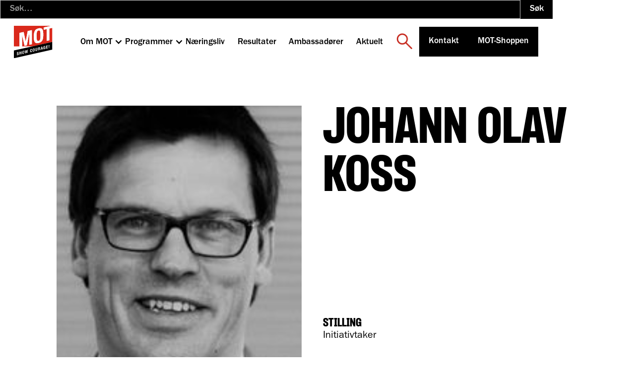

--- FILE ---
content_type: text/html; charset=utf-8
request_url: https://www.mot.no/team/johann-olav-koss
body_size: 12067
content:
<!DOCTYPE html><!-- Last Published: Tue Jan 20 2026 09:03:18 GMT+0000 (Coordinated Universal Time) --><html data-wf-domain="www.mot.no" data-wf-page="642c16d287390d0061634c23" data-wf-site="642c16d287390d47e0634c1a" data-wf-collection="642c16d287390d005e634c9b" data-wf-item-slug="johann-olav-koss"><head><meta charset="utf-8"/><title>MOT Ansatte | Johann Olav Koss</title><meta content="Initiativtaker" name="description"/><meta content="MOT Ansatte | Johann Olav Koss" property="og:title"/><meta content="Initiativtaker" property="og:description"/><meta content="https://cdn.prod.website-files.com/642c16d287390d3715634c43/6557a99336863ad5f698cb27_mot-johann-1024x538.jpg" property="og:image"/><meta content="MOT Ansatte | Johann Olav Koss" property="twitter:title"/><meta content="Initiativtaker" property="twitter:description"/><meta content="https://cdn.prod.website-files.com/642c16d287390d3715634c43/6557a99336863ad5f698cb27_mot-johann-1024x538.jpg" property="twitter:image"/><meta property="og:type" content="website"/><meta content="summary_large_image" name="twitter:card"/><meta content="width=device-width, initial-scale=1" name="viewport"/><link href="https://cdn.prod.website-files.com/642c16d287390d47e0634c1a/css/mot-norway.webflow.shared.ae7bd1b82.css" rel="stylesheet" type="text/css" integrity="sha384-rnvRuC08lqGbkkzAil6j0ZbQX9fCTxK25H0cKw791QCw21rx5MQ8NeAAO/mXY93/" crossorigin="anonymous"/><script type="text/javascript">!function(o,c){var n=c.documentElement,t=" w-mod-";n.className+=t+"js",("ontouchstart"in o||o.DocumentTouch&&c instanceof DocumentTouch)&&(n.className+=t+"touch")}(window,document);</script><link href="https://cdn.prod.website-files.com/642c16d287390d47e0634c1a/642c16d287390d0b05634c46_favicon-32.png" rel="shortcut icon" type="image/x-icon"/><link href="https://cdn.prod.website-files.com/642c16d287390d47e0634c1a/642c16d287390d680f634c49_favicon-256.png" rel="apple-touch-icon"/>
<!--

MARKER.IO Intergration

<script>
  window.markerConfig = {
    project: '648ad163a44c73acaf393645', 
    source: 'snippet'
  };
</script>

<script>
!function(e,r,a){if(!e.__Marker){e.__Marker={};var t=[],n={__cs:t};["show","hide","isVisible","capture","cancelCapture","unload","reload","isExtensionInstalled","setReporter","setCustomData","on","off"].forEach(function(e){n[e]=function(){var r=Array.prototype.slice.call(arguments);r.unshift(e),t.push(r)}}),e.Marker=n;var s=r.createElement("script");s.async=1,s.src="https://edge.marker.io/latest/shim.js";var i=r.getElementsByTagName("script")[0];i.parentNode.insertBefore(s,i)}}(window,document);
</script> 

-->
    
<!-- Finsweet Cookie Consent -->
<script async src="https://cdn.jsdelivr.net/npm/@finsweet/cookie-consent@1/fs-cc.js" fs-cc-mode="opt-in"></script>
<!-- END Finsweet Cookie Consent -->

<!-- Google Tag Manager -->
<script>(function(w,d,s,l,i){w[l]=w[l]||[];w[l].push({'gtm.start':
new Date().getTime(),event:'gtm.js'});var f=d.getElementsByTagName(s)[0],
j=d.createElement(s),dl=l!='dataLayer'?'&l='+l:'';j.async=true;j.src=
'https://www.googletagmanager.com/gtm.js?id='+i+dl;f.parentNode.insertBefore(j,f);
})(window,document,'script','dataLayer','GTM-WZQXT8WB');</script>
<!-- End Google Tag Manager -->









<style>
  * {
  -webkit-font-smoothing: antialiased;
  -moz-osx-font-smoothing: grayscale;
}
</style>
<!-- disable scroll bounce -->
<style>
html,
body {
  /*height: 100%;*/
  width: 100%;
  overflow: auto;
}
</style>
<style>

/* Cut corner of top images */  
.image-top-section{
  -webkit-clip-path: polygon(0 0, 100% 0, 100% 91%, 91% 100%, 0 100%);
  clip-path: polygon(0 0, 100% 0, 100% 91%, 91% 100%, 0 100%);
}
  
  
/* Styles for menu on scroll and hover */  
  
  

.dark-color {
	color: white !important;
}
  
 
.dark {
	color: white !important;
}
  
  .opacity-control {
    opacity: 0%;
  }
  

@media (min-width: 991px) {
  
  .bg-dark {
	background-color: black;
}
  
  .dark-bg {
	background-color: black;
}
  
   /*delay transitions on navigation on hover off*/
  
  .navigation {
    -webkit-transition-delay: 0.08s; 
    -moz-transition-delay: 0.08s; 
    -ms-transition-delay: 0.08s; 
    -o-transition-delay: 0.08s; 
    transition-delay: 0.08s; 
}
  

.navigation:hover {
    -webkit-transition-delay: 0s;
    -moz-transition-delay: 0s;
    -ms-transition-delay: 0s;
    -o-transition-delay: 0s;
    transition-delay: 0s;
}
  
  .hidden-logo {
    -webkit-transition-delay: 0.08s; 
    -moz-transition-delay: 0.08s; 
    -ms-transition-delay: 0.08s; 
    -o-transition-delay: 0.08s; 
    transition-delay: 0.08s; 
}

.hidden-logo:hover {
    -webkit-transition-delay: 0s;
    -moz-transition-delay: 0s;
    -ms-transition-delay: 0s;
    -o-transition-delay: 0s;
    transition-delay: 0s;
}

   
} 
  

  
  .dark-bg-mobile {
	background-color: black !important;
}

  
  
</style>

<!-- break words when too long -->

<style>
  /*
.body {
	word-break: break-word;
}*/

</style>


<!-- styles for headlines fade in -->

<style>

 
[js-line-animation] {
	visibility: hidden;
 
}

.w-editor.w-editor.w-editor [js-line-animation] {
	visibility: visible;
}

[js-line-animation] .line {
	overflow: hidden;
  	margin-top: -1.3rem;
  	
}

.line-inner {
padding-top: 1.5rem;
  
}
  */

</style>

<script>
  /*
  * The following code represents the percentage sliders
  *	In order to get it working, you must add the attribute amount-content=""
  *	to the amount text block
  */
document.addEventListener('DOMContentLoaded', () => {
	const amountHolders = document.querySelectorAll('.amount-holder');
	if (amountHolders && amountHolders.length > 0) {
  		amountHolders.forEach(el => {
  			const amountNode = el.querySelector('[amount-content]')
  			const amount = parseInt(amountNode.textContent.match(/\d+(\.\d+)?/g).join(""))
  			el.querySelector('.amount').style.width = `${amount % 101}%`;
  		})
    }
})
</script>

</head><body><div class="global"><div class="html w-embed"><style>
body {
 font-size: 1.1111111111111112vw;
}
/* Max Font Size */
@media screen and (min-width:1920px) {
 body {font-size: 21.333333333333332px;}
 webkit-font-smoothing: antialiased;
   -moz-font-smoothing: antialiased;
   -o-font-smoothing: antialiased;
}

/* Desktop Only CSS (i.e. hover states) */
@media only screen and (min-width: 992px) {
}

/* Target any element with a certain "word" in the class name  */
[class*="spacer"] {
	
}

.text-color-white a {
color: inherit !important; 
</style></div></div><div class="page-wrapper"><div class="main-wrapper"><nav class="navigation"><form action="/search" class="search-3 w-form"><input class="search-input-3 button w-input" maxlength="256" name="query" placeholder="Søk…" type="search" id="search" required=""/><input type="submit" class="button w-button" value="Søk"/></form><div class="container is--navigation"><div class="logo-wrapper"><a href="/" class="logo w-inline-block"><img src="https://cdn.prod.website-files.com/642c16d287390d47e0634c1a/642c16d287390d5f53634c50_logo%2Btagline_positive_RGB%202%202.svg" loading="eager" alt="" class="hidden-logo absolute opacity-control"/><img src="https://cdn.prod.website-files.com/642c16d287390d47e0634c1a/642c16d287390ddda3634c4f_logo%2Btagline_positive_RGB%202%201.svg" loading="eager" alt="" class="main-logo"/></a><div data-w-id="3ca29df8-df16-8e9c-fa7b-b4a10f46f071" class="mobile-menu"><div data-is-ix2-target="1" class="lottie-animation" data-w-id="3ca29df8-df16-8e9c-fa7b-b4a10f46f072" data-animation-type="lottie" data-src="https://cdn.prod.website-files.com/642c16d287390d47e0634c1a/642c16d287390d8069634c51_15%20-%20Hamburger.json" data-loop="0" data-direction="1" data-autoplay="0" data-renderer="svg" data-duration="0" data-ix2-initial-state="20"></div></div></div><div class="nav-content-wrapper"><div class="nav-wrapper"><div data-hover="true" data-delay="200" data-w-id="3ca29df8-df16-8e9c-fa7b-b4a10f46f08d" class="nav-button w-dropdown"><div class="nav-button_toggle color-dark w-dropdown-toggle"><div class="chevron w-icon-dropdown-toggle"></div><div>Om MOT</div></div><nav class="nav-button_list w-dropdown-list"><a href="/hva-er-mot" class="nav-button_list-link w-dropdown-link">Hva er MOT?</a><link rel="prefetch" href="/hva-er-mot"/><a href="/ansatte" class="nav-button_list-link w-dropdown-link">Ansatte</a><link rel="prefetch" href="/ansatte"/><a href="/historie" class="nav-button_list-link w-dropdown-link">Historie</a><link rel="prefetch" href="/historie"/><a href="/mot-skoler" class="nav-button_list-link w-dropdown-link">MOT Skoler</a><link rel="prefetch" href="/mot-skoler"/></nav></div><div data-hover="true" data-delay="200" data-w-id="3ca29df8-df16-8e9c-fa7b-b4a10f46f075" class="nav-button w-dropdown"><div class="nav-button_toggle color-dark w-dropdown-toggle"><div class="chevron w-icon-dropdown-toggle"></div><div>Programmer</div></div><nav class="nav-button_list w-dropdown-list"><a href="/programmer/ungdomsskole" class="nav-button_list-link w-dropdown-link">Ungdomsskole</a><a href="/programmer/videregaende" class="nav-button_list-link w-dropdown-link">Videregående</a><a href="/programmer/barneskole" class="nav-button_list-link w-dropdown-link">Barneskole</a></nav></div><a href="/naringsliv" class="nav-button_toggle color-dark w-inline-block"><div>Næringsliv</div></a><link rel="prefetch" href="/naringsliv"/><a href="/resultater" class="nav-button_toggle color-dark w-inline-block"><div>Resultater</div></a><link rel="prefetch" href="/resultater"/><a href="/ambassadorer" class="nav-button_toggle color-dark w-inline-block"><div>Ambassadører</div></a><a href="/aktuelt" class="nav-button_toggle color-dark w-inline-block"><div>Aktuelt</div></a><form action="/search" class="search-5 w-form"><input class="button w-input" maxlength="256" name="query" placeholder="Søk…" type="search" id="search-2" required=""/><input type="submit" class="button w-button" value="Søk"/></form></div><div class="cta-wrapper"><div class="div-block-6"><a data-w-id="3dcb3536-ecc1-48a4-71ee-373a1059510e" href="#" class="search-trigger w-inline-block"><img src="https://cdn.prod.website-files.com/642c16d287390d47e0634c1a/68bdc115f7ea085bf191c0bc_s%C3%B8g_da291c.png" loading="lazy" data-w-id="3dcb3536-ecc1-48a4-71ee-373a1059510f" sizes="(max-width: 1024px) 100vw, 1024px" alt="" srcset="https://cdn.prod.website-files.com/642c16d287390d47e0634c1a/68bdc115f7ea085bf191c0bc_s%C3%B8g_da291c-p-500.png 500w, https://cdn.prod.website-files.com/642c16d287390d47e0634c1a/68bdc115f7ea085bf191c0bc_s%C3%B8g_da291c-p-800.png 800w, https://cdn.prod.website-files.com/642c16d287390d47e0634c1a/68bdc115f7ea085bf191c0bc_s%C3%B8g_da291c.png 1024w" class="image-24"/></a></div><a data-w-id="3ca29df8-df16-8e9c-fa7b-b4a10f46f0a0" href="/kontakt" class="button w-inline-block"><div class="button-text">Kontakt</div><div class="button-fill"></div></a><a data-w-id="3ca29df8-df16-8e9c-fa7b-b4a10f46f0a1" href="https://www.motshop.no/" target="_blank" class="button w-inline-block"><div class="button-text">MOT-Shoppen</div><div class="button-fill"></div></a></div></div></div></nav><div class="top-padding-section"><div class="container medium w-container"><div class="div-block"><div class="top-ambs-holder"><img src="https://cdn.prod.website-files.com/642c16d287390d3715634c43/6557a99336863ad5f698cb27_mot-johann-1024x538.jpg" loading="lazy" alt="" sizes="(max-width: 767px) 88vw, (max-width: 991px) 41vw, (max-width: 1919px) 39vw, 741.96875px" srcset="https://cdn.prod.website-files.com/642c16d287390d3715634c43/6557a99336863ad5f698cb27_mot-johann-1024x538-p-500.jpg 500w, https://cdn.prod.website-files.com/642c16d287390d3715634c43/6557a99336863ad5f698cb27_mot-johann-1024x538-p-800.jpg 800w, https://cdn.prod.website-files.com/642c16d287390d3715634c43/6557a99336863ad5f698cb27_mot-johann-1024x538.jpg 1024w" class="ambs-image is--team"/><div class="ansat-holder"><h1>Johann Olav Koss</h1><div class="ansat-info-holder"><div class="ansat-info-item"><div class="h5-styling">Stilling</div><div class="p-20">Initiativtaker</div></div><div class="ansat-info-item w-condition-invisible"><div class="h5-styling">Email</div><div data-w-id="381ff55b-e0ad-f37f-72a0-a864547aaaab" class="link-holder"><a href="#" class="p-20 w-dyn-bind-empty"></a><div class="link-line dark"></div></div></div><div class="ansat-info-item w-condition-invisible"><div class="h5-styling">Telefon</div><div data-w-id="42ce99a8-d786-56d1-490c-d9f44fedfca1" class="link-holder"><a href="#" class="p-20 w-dyn-bind-empty"></a><div class="link-line dark"></div></div></div><div class="ansat-info-item w-condition-invisible"><div class="h5-styling">Connect</div><div data-w-id="efbde3ea-85c3-7efa-255f-9560fb0438d9" class="link-holder"><a href="#" class="p-20">Linkedin</a><div class="link-line dark"></div></div></div></div><img src="https://cdn.prod.website-files.com/642c16d287390d47e0634c1a/642c16d287390d3b04634cab_arrow-down_black.svg" loading="lazy" alt="" class="arrow-down"/></div></div><div data-w-id="64dd95da-d565-a7ce-d332-32fe661c6cf0" class="divider-line-holder"><div style="-webkit-transform:translate3d(-100%, 0, 0) scale3d(1, 1, 1) rotateX(0) rotateY(0) rotateZ(0) skew(0, 0);-moz-transform:translate3d(-100%, 0, 0) scale3d(1, 1, 1) rotateX(0) rotateY(0) rotateZ(0) skew(0, 0);-ms-transform:translate3d(-100%, 0, 0) scale3d(1, 1, 1) rotateX(0) rotateY(0) rotateZ(0) skew(0, 0);transform:translate3d(-100%, 0, 0) scale3d(1, 1, 1) rotateX(0) rotateY(0) rotateZ(0) skew(0, 0)" class="divider-line"></div></div><div class="_50-50-textholder row-4em"><p class="h4-styling kort-bio w-dyn-bind-empty"></p><div class="ambs-bio w-richtext"><p>Johann Olav Koss er sammen med Atle Vårvik initiativtaker til MOT i 1994. Johann er en internasjonal og visjonær leder, og ble i TIME Magazine i 2011 erklært som “One of 100 Future Leaders of Tomorrow”, og i World Economic Forum som “One of 1000 Global Leaders”. Johann har også avlagt medisinsk embetseksamen og Executive MBA. Han er betraktet som en av tidenes og verdens beste skøyteløpere. </p></div></div></div></div></div><div class="medium-padding-section black-bg"><div class="container w-container"><div class="_12-col-grid-block"><div id="w-node-_98f31b7c-8e31-02cd-cf46-5e65310b9c23-310b9c20" class="logo-social-holder"><img src="https://cdn.prod.website-files.com/642c16d287390d47e0634c1a/642c16d287390d5f53634c50_logo%2Btagline_positive_RGB%202%202.svg" loading="lazy" alt="" class="footer-logo"/><div class="social-link-holder"><a href="https://www.facebook.com/motnorge" target="_blank" class="social-link w-inline-block"><img src="https://cdn.prod.website-files.com/642c16d287390d47e0634c1a/642c16d287390d6cca634c6c_fb.svg" loading="lazy" alt="" class="social-icon"/></a><a href="https://www.instagram.com/motnorge/" target="_blank" class="social-link w-inline-block"><img src="https://cdn.prod.website-files.com/642c16d287390d47e0634c1a/642c16d287390d69e2634c6f_ig.svg" loading="lazy" alt="" class="social-icon"/></a><a href="https://www.linkedin.com/company/motnorge/" target="_blank" class="social-link w-inline-block"><img src="https://cdn.prod.website-files.com/642c16d287390d47e0634c1a/642c16d287390d0d7e634ce4_MOT-linkedin.svg" loading="lazy" alt="" class="social-icon"/></a></div></div><div id="w-node-_98f31b7c-8e31-02cd-cf46-5e65310b9c2e-310b9c20" class="footer-text-holder"><h5 class="text-color-white">MOT NORGE</h5><p class="text-color-white p-16-normal">MOT er et verktøy for å jobbe systematisk med å utvikle ungdoms robusthet og motstandskraft. Målet er at de står sterkere i møte med samfunnsutfordringer som mobbing, utenforskap og psykiske vansker.</p></div><div id="w-node-_98f31b7c-8e31-02cd-cf46-5e65310b9c33-310b9c20" class="footer-text-holder"><h5 class="text-color-white">kontakt</h5><div data-w-id="98f31b7c-8e31-02cd-cf46-5e65310b9c36" class="link-holder"><a href="tel:+4773829960" class="text-color-white p-16-normal">+4773829960</a><div class="link-line"></div></div><div data-w-id="98f31b7c-8e31-02cd-cf46-5e65310b9c3a" class="link-holder"><a href="mailto:mot@mot.no?subject=Hello%20MOT!" class="text-color-white p-16-normal">mot@mot.no</a><div class="link-line"></div></div><p class="text-color-white p-16-normal">Org. nummer: 976 937 244</p></div><div id="w-node-_98f31b7c-8e31-02cd-cf46-5e65310b9c40-310b9c20" class="footer-text-holder"><h5 class="text-color-white">SNARVEIER</h5><div data-w-id="98f31b7c-8e31-02cd-cf46-5e65310b9c43" class="link-holder"><a href="https://www.motshop.no/" target="_blank" class="text-color-white p-16-normal">MOT-shop</a><div class="link-line"></div></div><div data-w-id="98f31b7c-8e31-02cd-cf46-5e65310b9c4b" class="link-holder"><a href="https://mot.global/" target="_blank" class="text-color-white p-16-normal">MOT Global</a><div class="link-line"></div></div><div data-w-id="98f31b7c-8e31-02cd-cf46-5e65310b9c47" class="link-holder"><a href="/personvernerklaring" class="text-color-white p-16-normal">Personvernerklæring</a><div class="link-line"></div></div><div data-w-id="a22321d9-2655-b802-d6c7-2e5b87df282e" class="link-holder"><a href="/arsrapporter" target="_blank" class="text-color-white p-16-normal">Årsrapporter</a><div class="link-line"></div></div><div data-w-id="686813c1-a4b6-7f7c-6c1b-d7445f96e7f5" class="link-holder"><a href="https://teams.microsoft.com/" target="_blank" class="text-color-white p-16-normal">Verktøykassen på Teams</a><div class="link-line"></div></div></div></div></div></div></div><div class="cookies"><div fs-cc="banner" class="fs-cc-banner_component"><div class="fs-cc-banner_container"><div class="fs-cc-banner_text">Ved å klikke på &quot;Tillat alle cookies&quot; aksepterer du lagring av cookies på din enhet med det formål å forbedre nettstedets navigasjon, analysere bruk av nettstedet og bidra til vår markedsføringsinnsats. Se vår <a href="/personvernerklaring" class="fs-cc-banner_text-link is--txt">Personvernerklæring</a> for mer informasjon.</div><div class="fs-cc-banner_buttons-wrapper"><a fs-cc="open-preferences" href="#" class="fs-cc-banner_text-link">Preferanser</a><a fs-cc="deny" href="#" class="fs-cc-banner_button fs-cc-button-alt w-button">Avvis</a><a fs-cc="allow" href="#" class="fs-cc-banner_button w-button">Aksepter</a><div fs-cc="close" class="fs-cc-banner_close"><div class="fs-cc-banner_close-icon w-embed"><svg fill="currentColor" aria-hidden="true" focusable="false" viewBox="0 0 16 16">
	<path d="M9.414 8l4.293-4.293-1.414-1.414L8 6.586 3.707 2.293 2.293 3.707 6.586 8l-4.293 4.293 1.414 1.414L8 9.414l4.293 4.293 1.414-1.414L9.414 8z"></path>
</svg></div></div></div></div><div fs-cc="interaction" class="fs-cc-banner_trigger"></div></div><div fs-cc="manager" class="fs-cc-manager_component"><div fs-cc="open-preferences" class="fs-cc-manager_button"><div class="fs-cc-manager_icon w-embed"><svg viewBox="0 0 54 54" fill="none" xmlns="http://www.w3.org/2000/svg">
<g clip-path="url(#clip0)">
<path d="M52.631 30.3899C52.229 30.4443 51.8161 30.4769 51.3924 30.4769C47.5135 30.4769 44.2322 27.9344 43.1022 24.4358C42.9066 23.8382 42.4177 23.371 41.7984 23.2624C35.3553 22.0346 30.4877 16.3847 30.4877 9.5831C30.4877 6.72555 31.3461 4.07445 32.8237 1.86881C33.1714 1.34728 32.8781 0.641046 32.2588 0.521529C30.5529 0.173843 28.8036 0 27 0C12.093 0 0 12.093 0 27C0 41.907 12.093 54 27 54C40.4402 54 51.5553 44.2213 53.6415 31.3678C53.7392 30.7811 53.2068 30.303 52.631 30.3899Z" fill="#4264D1"/>
<path d="M14.8093 21.7738C16.7355 21.7738 18.297 20.2123 18.297 18.2861C18.297 16.3599 16.7355 14.7984 14.8093 14.7984C12.883 14.7984 11.3215 16.3599 11.3215 18.2861C11.3215 20.2123 12.883 21.7738 14.8093 21.7738Z" fill="#6CE2FF"/>
<path d="M16.5477 38.3215C17.9879 38.3215 19.1554 37.154 19.1554 35.7138C19.1554 34.2737 17.9879 33.1062 16.5477 33.1062C15.1075 33.1062 13.9401 34.2737 13.9401 35.7138C13.9401 37.154 15.1075 38.3215 16.5477 38.3215Z" fill="#6CE2FF"/>
<path d="M38.2129 7.06237L37.963 8.56177C37.7565 9.78953 38.4519 10.9956 39.6254 11.441L41.8419 12.2668C43.2978 12.8101 44.9167 11.9626 45.297 10.4523L46.0901 7.3014C46.5791 5.33481 44.7429 3.58551 42.8089 4.16137L40.06 4.98712C39.093 5.26961 38.3759 6.07364 38.2129 7.06237Z" fill="#6CE2FF"/>
<path d="M47.0354 16.5477L45.9815 17.0692C45.1557 17.4821 44.7972 18.4708 45.1557 19.3183L46.0032 21.2958C46.5139 22.4909 48.1111 22.7191 48.9477 21.7195L50.3058 20.0897C50.9469 19.3183 50.8056 18.1774 50.0125 17.5799L48.8608 16.7106C48.3284 16.3195 47.6221 16.2543 47.0354 16.5477Z" fill="#6CE2FF"/>
<path d="M52.2615 13.06C53.2216 13.06 53.9999 12.2816 53.9999 11.3215C53.9999 10.3614 53.2216 9.5831 52.2615 9.5831C51.3014 9.5831 50.5231 10.3614 50.5231 11.3215C50.5231 12.2816 51.3014 13.06 52.2615 13.06Z" fill="#6CE2FF"/>
<path d="M30.2704 50.7296C15.3634 50.7296 3.27042 38.6366 3.27042 23.7296C3.27042 17.1018 5.66076 11.039 9.61569 6.34528C3.73763 11.2998 0 18.7099 0 27C0 41.907 12.093 54 27 54C35.2901 54 42.7002 50.2732 47.6439 44.3952C42.9501 48.3501 36.8873 50.7296 30.2704 50.7296Z" fill="#4264D1"/>
<path d="M42.2222 10.2459C40.7662 9.70263 39.897 8.19236 40.1469 6.64951L40.4403 4.86761L40.0274 4.98713C39.0712 5.26963 38.365 6.07365 38.202 7.06238L37.9521 8.56178C37.7457 9.78955 38.4411 10.9956 39.6145 11.4411L41.831 12.2668C43.0044 12.7014 44.2648 12.2342 44.9167 11.2563L42.2222 10.2459Z" fill="#4264D1"/>
<path d="M47.8612 20.1658L46.905 17.9276C46.7203 17.5038 46.7095 17.0584 46.8181 16.6455L45.9815 17.0692C45.1557 17.4821 44.7972 18.4708 45.1557 19.3183L46.0032 21.2958C46.5139 22.491 48.1111 22.7191 48.9477 21.7195L49.2845 21.3175C48.6869 21.198 48.1328 20.8069 47.8612 20.1658Z" fill="#4264D1"/>
<path d="M16.6563 19.9268C14.7332 19.9268 13.1686 18.3622 13.1686 16.4391C13.1686 15.961 13.2664 15.4938 13.4402 15.0809C12.1907 15.6133 11.3107 16.8519 11.3107 18.2861C11.3107 20.2093 12.8753 21.7739 14.7984 21.7739C16.2435 21.7739 17.4821 20.8938 18.0036 19.6443C17.6016 19.829 17.1344 19.9268 16.6563 19.9268Z" fill="white"/>
<path d="M17.9059 36.9634C16.4608 36.9634 15.2982 35.79 15.2982 34.3557C15.2982 33.9863 15.3743 33.6386 15.5155 33.3235C14.592 33.7256 13.9401 34.6491 13.9401 35.7248C13.9401 37.1698 15.1135 38.3324 16.5477 38.3324C17.6234 38.3324 18.5469 37.6805 18.9489 36.757C18.623 36.8873 18.2753 36.9634 17.9059 36.9634Z" fill="white"/>
<path d="M33.0954 41.8093C35.0216 41.8093 36.5831 40.2477 36.5831 38.3215C36.5831 36.3953 35.0216 34.8338 33.0954 34.8338C31.1692 34.8338 29.6077 36.3953 29.6077 38.3215C29.6077 40.2477 31.1692 41.8093 33.0954 41.8093Z" fill="#6CE2FF"/>
<path d="M34.9425 39.9513C33.0193 39.9513 31.4547 38.3867 31.4547 36.4636C31.4547 35.9855 31.5525 35.5183 31.7264 35.1054C30.4769 35.6378 29.5968 36.8765 29.5968 38.3107C29.5968 40.2338 31.1614 41.7984 33.0845 41.7984C34.5296 41.7984 35.7682 40.9183 36.2898 39.6688C35.8877 39.8535 35.4314 39.9513 34.9425 39.9513Z" fill="white"/>
<path d="M27.8063 22.9281C27.9601 21.9804 27.3165 21.0874 26.3688 20.9336C25.421 20.7798 24.5281 21.4234 24.3743 22.3711C24.2205 23.3188 24.864 24.2118 25.8118 24.3656C26.7595 24.5194 27.6525 23.8758 27.8063 22.9281Z" fill="#6CE2FF"/>
<path d="M42.6785 35.6487C42.798 35.6487 42.9284 35.6161 43.0371 35.5618C43.4391 35.3553 43.602 34.8664 43.4065 34.4644L42.5373 32.726C42.3308 32.3239 41.8419 32.161 41.4399 32.3565C41.0379 32.563 40.8749 33.0519 41.0705 33.4539L41.9397 35.1924C42.0918 35.4857 42.3743 35.6487 42.6785 35.6487Z" fill="white"/>
<path d="M33.0954 30.4225C33.2149 30.4225 33.3453 30.39 33.4539 30.3356L35.1923 29.4664C35.5944 29.26 35.7573 28.771 35.5618 28.369C35.3553 27.967 34.8664 27.804 34.4644 27.9996L32.726 28.8688C32.3239 29.0753 32.161 29.5642 32.3565 29.9662C32.5087 30.2596 32.802 30.4225 33.0954 30.4225Z" fill="white"/>
<path d="M8.85515 28.2386C8.9964 28.5211 9.28976 28.6841 9.58312 28.6841C9.70263 28.6841 9.83302 28.6515 9.94167 28.5972C10.3437 28.3908 10.5067 27.9018 10.3111 27.4998L9.44187 25.7614C9.23543 25.3594 8.7465 25.1964 8.34449 25.392C7.94247 25.5984 7.7795 26.0873 7.97507 26.4894L8.85515 28.2386Z" fill="white"/>
<path d="M22.2845 41.9505L20.5461 42.8197C20.1441 43.0262 19.9811 43.5151 20.1767 43.9171C20.3179 44.1996 20.6113 44.3626 20.9046 44.3626C21.0242 44.3626 21.1545 44.33 21.2632 44.2757L23.0016 43.4064C23.4036 43.2 23.5666 42.7111 23.371 42.3091C23.1755 41.907 22.6865 41.7441 22.2845 41.9505Z" fill="white"/>
<path d="M23.2189 9.00724L22.3497 8.13802C22.0346 7.82293 21.5131 7.82293 21.198 8.13802C20.8829 8.45311 20.8829 8.97464 21.198 9.28973L22.0672 10.1589C22.2302 10.3219 22.4366 10.398 22.6431 10.398C22.8495 10.398 23.0559 10.3219 23.2189 10.1589C23.5449 9.84385 23.5449 9.32233 23.2189 9.00724Z" fill="white"/>
<path d="M19.4596 28.1626C19.1445 28.4777 19.1445 28.9992 19.4596 29.3143L20.3288 30.1835C20.4918 30.3465 20.6982 30.4226 20.9047 30.4226C21.1111 30.4226 21.3175 30.3465 21.4805 30.1835C21.7956 29.8684 21.7956 29.3469 21.4805 29.0318L20.6113 28.1626C20.2853 27.8475 19.7747 27.8475 19.4596 28.1626Z" fill="white"/>
<path d="M29.6729 47.0354V47.9046C29.6729 48.3501 30.0423 48.7195 30.4877 48.7195C30.9332 48.7195 31.3026 48.3501 31.3026 47.9046V47.0354C31.3026 46.5899 30.9332 46.2205 30.4877 46.2205C30.0423 46.2205 29.6729 46.5791 29.6729 47.0354Z" fill="white"/>
<path d="M25.8374 15.3851L26.7067 14.5159C27.0217 14.2008 27.0217 13.6793 26.7067 13.3642C26.3916 13.0491 25.87 13.0491 25.5549 13.3642L24.6857 14.2334C24.3706 14.5485 24.3706 15.07 24.6857 15.3851C24.8487 15.5481 25.0551 15.6241 25.2616 15.6241C25.468 15.6241 25.6745 15.5372 25.8374 15.3851Z" fill="white"/>
</g>
<defs>
<clipPath id="clip0">
<rect width="54" height="54" fill="white"/>
</clipPath>
</defs>
</svg></div></div><div fs-cc="interaction" class="fs-cc-manager_trigger"></div></div><div fs-cc-scroll="disable" fs-cc="preferences" class="fs-cc-prefs_component w-form"><form id="cookie-preferences" name="wf-form-Cookie-Preferences" data-name="Cookie Preferences" method="get" class="fs-cc-prefs_form" data-wf-page-id="642c16d287390d0061634c23" data-wf-element-id="e63cfeb3-e29a-c363-4117-53aa246048a1" data-turnstile-sitekey="0x4AAAAAAAQTptj2So4dx43e"><div fs-cc="close" class="fs-cc-prefs_close"><div class="fs-cc-prefs_close-icon w-embed"><svg fill="currentColor" aria-hidden="true" focusable="false" viewBox="0 0 16 16">
	<path d="M9.414 8l4.293-4.293-1.414-1.414L8 6.586 3.707 2.293 2.293 3.707 6.586 8l-4.293 4.293 1.414 1.414L8 9.414l4.293 4.293 1.414-1.414L9.414 8z"></path>
</svg></div></div><div class="fs-cc-prefs_content"><div class="fs-cc-prefs_space-small"><div class="fs-cc-prefs_title">Personverninnstillinger</div></div><div class="fs-cc-prefs_space-small"><div class="fs-cc-prefs_text">Når du besøker nettsteder, kan disse lagre eller hente data i din nettleser. Dette er ofte nødvendig for grunnleggende funksjonalitet på nettstedet. Lagringen kan brukes til markedsføring, analyse og personalisering av nettstedet, som for eksempel å lagre dine preferanser. Personvern er viktig for oss, så du har muligheten til å deaktivere visse typer lagring, som kanskje ikke er nødvendige for nettstedets grunnleggende funksjoner. Blokkering av kategorier kan påvirke din opplevelse på nettstedet.</div></div><div class="fs-cc-prefs_space-medium"><a fs-cc="deny" href="#" class="fs-cc-prefs_button fs-cc-button-alt w-button">Avvis alle cookies</a><a fs-cc="allow" href="#" class="fs-cc-prefs_button w-button">Tillat alle cookies</a></div><div class="fs-cc-prefs_space-small"><div class="fs-cc-prefs_title">Administrer samtykkepreferanser etter kategori</div></div><div class="fs-cc-prefs_option"><div class="fs-cc-prefs_toggle-wrapper"><div class="fs-cc-prefs_label">Nødvendige</div><div class="fs-cc-prefs_text"><strong class="bold-text">Altid aktive</strong></div></div><div class="fs-cc-prefs_text">Disse elementene er nødvendige for å aktivere grunnleggende funksjonalitet for nettstedet.</div></div><div class="fs-cc-prefs_option"><div class="fs-cc-prefs_toggle-wrapper"><div class="fs-cc-prefs_label">Markedsføring</div><label class="w-checkbox fs-cc-prefs_checkbox-field"><input type="checkbox" id="marketing-2" name="marketing-2" data-name="Marketing 2" fs-cc-checkbox="marketing" class="w-checkbox-input fs-cc-prefs_checkbox"/><span for="marketing-2" class="fs-cc-prefs_checkbox-label w-form-label">Essential</span><div class="fs-cc-prefs_toggle"></div></label></div><div class="fs-cc-prefs_text">Disse elementene brukes til å levere annonsering, som er mer relevant for deg og dine interesser. De kan også brukes til å begrense antall ganger du ser en annonse, og måle effektiviteten av annonsekampanjer. Annonsenettverket plasserer vanligvis disse med tillatelse fra nettstedsoperatøren.</div></div><div class="fs-cc-prefs_option"><div class="fs-cc-prefs_toggle-wrapper"><div class="fs-cc-prefs_label">Personalisering</div><label class="w-checkbox fs-cc-prefs_checkbox-field"><input type="checkbox" id="personalization-2" name="personalization-2" data-name="Personalization 2" fs-cc-checkbox="personalization" class="w-checkbox-input fs-cc-prefs_checkbox"/><span for="personalization-2" class="fs-cc-prefs_checkbox-label w-form-label">Essential</span><div class="fs-cc-prefs_toggle"></div></label></div><div class="fs-cc-prefs_text">Disse elementene tillater nettstedet å huske de valgene du gjør, slik som brukernavn, språk eller det geografiske området du befinner deg i, og gir forbedrede personlige funksjoner. For eksempel kan et nettsted gi deg lokal værmelding eller trafikknyheter ved å lagre data om din nåværende plassering.</div></div><div class="fs-cc-prefs_option"><div class="fs-cc-prefs_toggle-wrapper"><div class="fs-cc-prefs_label">Statistikk</div><label class="w-checkbox fs-cc-prefs_checkbox-field"><input type="checkbox" id="analytics-2" name="analytics-2" data-name="Analytics 2" fs-cc-checkbox="analytics" class="w-checkbox-input fs-cc-prefs_checkbox"/><span for="analytics-2" class="fs-cc-prefs_checkbox-label w-form-label">Essential</span><div class="fs-cc-prefs_toggle"></div></label></div><div class="fs-cc-prefs_text">Disse elementene hjelper nettstedets operatør med å forstå nettstedets ytelse, besøkendes interaksjon med nettstedet, og om det kan være tekniske problemer. Denne type lagring samler vanligvis ikke inn informasjon som identifiserer den besøkende.</div></div><div class="fs-cc-prefs_buttons-wrapper"><a fs-cc="submit" href="#" class="fs-cc-prefs_button w-button">Bekreft mine preferanser og lukk</a></div><input type="submit" data-wait="Please wait..." class="fs-cc-prefs_submit-hide w-button" value="Submit"/><div class="w-embed"><style>
/* smooth scrolling on iOS devices */
.fs-cc-prefs_content{-webkit-overflow-scrolling: touch}
</style></div></div></form><div class="w-form-done"></div><div class="w-form-fail"></div><div fs-cc="close" class="fs-cc-prefs_overlay"></div><div fs-cc="interaction" class="fs-cc-prefs_trigger"></div></div></div></div><script src="https://d3e54v103j8qbb.cloudfront.net/js/jquery-3.5.1.min.dc5e7f18c8.js?site=642c16d287390d47e0634c1a" type="text/javascript" integrity="sha256-9/aliU8dGd2tb6OSsuzixeV4y/faTqgFtohetphbbj0=" crossorigin="anonymous"></script><script src="https://cdn.prod.website-files.com/642c16d287390d47e0634c1a/js/webflow.schunk.e0c428ff9737f919.js" type="text/javascript" integrity="sha384-ar82P9eriV3WGOD8Lkag3kPxxkFE9GSaSPalaC0MRlR/5aACGoFQNfyqt0dNuYvt" crossorigin="anonymous"></script><script src="https://cdn.prod.website-files.com/642c16d287390d47e0634c1a/js/webflow.schunk.66c22bfe01b90440.js" type="text/javascript" integrity="sha384-Xy8hOYdG2DuD7QE5BjE5yO7ErysFZavPCLbGtVjvWn3qi1nPkMhNq+TYSKPuGl/V" crossorigin="anonymous"></script><script src="https://cdn.prod.website-files.com/642c16d287390d47e0634c1a/js/webflow.cc9e01f8.36c1631a4f3fea0a.js" type="text/javascript" integrity="sha384-PIs0pojSmOQpkHI9n8umQK8gziPRxMxa7GeVCq+lavSGWSP74EGW7650kdu67VEX" crossorigin="anonymous"></script><!-- Google Tag Manager (noscript) -->
<noscript><iframe src=https://www.googletagmanager.com/ns.html?id=GTM-WZQXT8WB
height="0" width="0" style="display:none;visibility:hidden"></iframe></noscript>
<!-- End Google Tag Manager (noscript) -->


<!-- Add black background to menu when scrolled more than 600px -->
<script>

$(function() {
    	var navi = $(".navigation");
      	var menulink = $(".nav-button_toggle");
  		var hiddenlogo = $(".hidden-logo");
  		var mobilenav = $(".logo-wrapper");

    $(window).scroll(function() {    
        var scroll = $(window).scrollTop();
    
        if (scroll >= 600) {
            navi.removeClass('').addClass("dark-bg");
          	mobilenav.removeClass('').addClass("dark-bg-mobile");
          	menulink.removeClass('').addClass("dark-color");
          	hiddenlogo.removeClass("opacity-control").addClass('');
        
        } else {
            navi.removeClass("dark-bg").addClass('');
          	mobilenav.removeClass("dark-bg-mobile").addClass('');
          	menulink.removeClass("dark-color").addClass('');
          	hiddenlogo.removeClass('').addClass("opacity-control");
        }
    });
});

</script>



<!-- add black background to menu on hover -->
<script>

$(function() {
  $('.navigation').mouseenter(function() {
    $('.navigation').addClass("bg-dark");
  }).mouseleave(function () {
    $('.navigation').removeClass("bg-dark");
  });
});

</script>

<!-- change dark menu links to white on hover -->
<script>

$(function() {
  $('.navigation').mouseenter(function() {
    $('.nav-button_toggle').addClass("dark");
  }).mouseleave(function () {
    $('.nav-button_toggle').removeClass("dark");
  });
});

</script>

<!-- show white logo in menu on hover -->
<script>

$(function() {
  $('.navigation').mouseenter(function() {
    $('.hidden-logo').removeClass("opacity-control");
  }).mouseleave(function () {
    $('.hidden-logo').addClass("opacity-control");
  });
});

</script>




<!-- headlines animation in -->

<script src="https://unpkg.com/split-type"></script>
<script src="https://cdnjs.cloudflare.com/ajax/libs/gsap/3.11.4/gsap.min.js"></script>
<script src="https://cdnjs.cloudflare.com/ajax/libs/gsap/3.11.4/ScrollTrigger.min.js"></script>
<script>
window.addEventListener("DOMContentLoaded", (event) => {
  setTimeout(() => {
    $("[js-line-animation]").each(function (index) {
			gsap.set($(this), { autoAlpha: 1 });
      let textEl = $(this);
      let textContent = $(this).text();
      let tl;

      function splitText() {
        new SplitType(textEl, { types: "lines", tagName: "span" });
        textEl.find(".line").each(function (index) {
          let lineContent = $(this).html();
          $(this).html("");
          $(this).append(`<span class="line-inner" style="display: block;">${lineContent}</span>`);
        });
        tl = gsap.timeline({
          scrollTrigger: {
            trigger: textEl,
            start: "top bottom",
            end: "bottom bottom",
            toggleActions: "none play none reset"
          }
        });
        tl.fromTo(textEl.find(".line-inner"), { yPercent: 110 }, { yPercent: 0, duration: 0.3, stagger: { amount: 0.4, ease: "power1.out" } });
      }
      splitText();

      let windowWidth = window.innerWidth;
      window.addEventListener("resize", function () {
        if (windowWidth !== window.innerWidth) {
          windowWidth = window.innerWidth;
          tl.kill();
          textEl.text(textContent);
          splitText();
        }
      });
    });
  }, 400);
});
</script>
</body></html>

--- FILE ---
content_type: text/css
request_url: https://cdn.prod.website-files.com/642c16d287390d47e0634c1a/css/mot-norway.webflow.shared.ae7bd1b82.css
body_size: 25301
content:
html {
  -webkit-text-size-adjust: 100%;
  -ms-text-size-adjust: 100%;
  font-family: sans-serif;
}

body {
  margin: 0;
}

article, aside, details, figcaption, figure, footer, header, hgroup, main, menu, nav, section, summary {
  display: block;
}

audio, canvas, progress, video {
  vertical-align: baseline;
  display: inline-block;
}

audio:not([controls]) {
  height: 0;
  display: none;
}

[hidden], template {
  display: none;
}

a {
  background-color: #0000;
}

a:active, a:hover {
  outline: 0;
}

abbr[title] {
  border-bottom: 1px dotted;
}

b, strong {
  font-weight: bold;
}

dfn {
  font-style: italic;
}

h1 {
  margin: .67em 0;
  font-size: 2em;
}

mark {
  color: #000;
  background: #ff0;
}

small {
  font-size: 80%;
}

sub, sup {
  vertical-align: baseline;
  font-size: 75%;
  line-height: 0;
  position: relative;
}

sup {
  top: -.5em;
}

sub {
  bottom: -.25em;
}

img {
  border: 0;
}

svg:not(:root) {
  overflow: hidden;
}

hr {
  box-sizing: content-box;
  height: 0;
}

pre {
  overflow: auto;
}

code, kbd, pre, samp {
  font-family: monospace;
  font-size: 1em;
}

button, input, optgroup, select, textarea {
  color: inherit;
  font: inherit;
  margin: 0;
}

button {
  overflow: visible;
}

button, select {
  text-transform: none;
}

button, html input[type="button"], input[type="reset"] {
  -webkit-appearance: button;
  cursor: pointer;
}

button[disabled], html input[disabled] {
  cursor: default;
}

button::-moz-focus-inner, input::-moz-focus-inner {
  border: 0;
  padding: 0;
}

input {
  line-height: normal;
}

input[type="checkbox"], input[type="radio"] {
  box-sizing: border-box;
  padding: 0;
}

input[type="number"]::-webkit-inner-spin-button, input[type="number"]::-webkit-outer-spin-button {
  height: auto;
}

input[type="search"] {
  -webkit-appearance: none;
}

input[type="search"]::-webkit-search-cancel-button, input[type="search"]::-webkit-search-decoration {
  -webkit-appearance: none;
}

legend {
  border: 0;
  padding: 0;
}

textarea {
  overflow: auto;
}

optgroup {
  font-weight: bold;
}

table {
  border-collapse: collapse;
  border-spacing: 0;
}

td, th {
  padding: 0;
}

@font-face {
  font-family: webflow-icons;
  src: url("[data-uri]") format("truetype");
  font-weight: normal;
  font-style: normal;
}

[class^="w-icon-"], [class*=" w-icon-"] {
  speak: none;
  font-variant: normal;
  text-transform: none;
  -webkit-font-smoothing: antialiased;
  -moz-osx-font-smoothing: grayscale;
  font-style: normal;
  font-weight: normal;
  line-height: 1;
  font-family: webflow-icons !important;
}

.w-icon-slider-right:before {
  content: "";
}

.w-icon-slider-left:before {
  content: "";
}

.w-icon-nav-menu:before {
  content: "";
}

.w-icon-arrow-down:before, .w-icon-dropdown-toggle:before {
  content: "";
}

.w-icon-file-upload-remove:before {
  content: "";
}

.w-icon-file-upload-icon:before {
  content: "";
}

* {
  box-sizing: border-box;
}

html {
  height: 100%;
}

body {
  color: #333;
  background-color: #fff;
  min-height: 100%;
  margin: 0;
  font-family: Arial, sans-serif;
  font-size: 14px;
  line-height: 20px;
}

img {
  vertical-align: middle;
  max-width: 100%;
  display: inline-block;
}

html.w-mod-touch * {
  background-attachment: scroll !important;
}

.w-block {
  display: block;
}

.w-inline-block {
  max-width: 100%;
  display: inline-block;
}

.w-clearfix:before, .w-clearfix:after {
  content: " ";
  grid-area: 1 / 1 / 2 / 2;
  display: table;
}

.w-clearfix:after {
  clear: both;
}

.w-hidden {
  display: none;
}

.w-button {
  color: #fff;
  line-height: inherit;
  cursor: pointer;
  background-color: #3898ec;
  border: 0;
  border-radius: 0;
  padding: 9px 15px;
  text-decoration: none;
  display: inline-block;
}

input.w-button {
  -webkit-appearance: button;
}

html[data-w-dynpage] [data-w-cloak] {
  color: #0000 !important;
}

.w-code-block {
  margin: unset;
}

pre.w-code-block code {
  all: inherit;
}

.w-optimization {
  display: contents;
}

.w-webflow-badge, .w-webflow-badge > img {
  box-sizing: unset;
  width: unset;
  height: unset;
  max-height: unset;
  max-width: unset;
  min-height: unset;
  min-width: unset;
  margin: unset;
  padding: unset;
  float: unset;
  clear: unset;
  border: unset;
  border-radius: unset;
  background: unset;
  background-image: unset;
  background-position: unset;
  background-size: unset;
  background-repeat: unset;
  background-origin: unset;
  background-clip: unset;
  background-attachment: unset;
  background-color: unset;
  box-shadow: unset;
  transform: unset;
  direction: unset;
  font-family: unset;
  font-weight: unset;
  color: unset;
  font-size: unset;
  line-height: unset;
  font-style: unset;
  font-variant: unset;
  text-align: unset;
  letter-spacing: unset;
  -webkit-text-decoration: unset;
  text-decoration: unset;
  text-indent: unset;
  text-transform: unset;
  list-style-type: unset;
  text-shadow: unset;
  vertical-align: unset;
  cursor: unset;
  white-space: unset;
  word-break: unset;
  word-spacing: unset;
  word-wrap: unset;
  transition: unset;
}

.w-webflow-badge {
  white-space: nowrap;
  cursor: pointer;
  box-shadow: 0 0 0 1px #0000001a, 0 1px 3px #0000001a;
  visibility: visible !important;
  opacity: 1 !important;
  z-index: 2147483647 !important;
  color: #aaadb0 !important;
  overflow: unset !important;
  background-color: #fff !important;
  border-radius: 3px !important;
  width: auto !important;
  height: auto !important;
  margin: 0 !important;
  padding: 6px !important;
  font-size: 12px !important;
  line-height: 14px !important;
  text-decoration: none !important;
  display: inline-block !important;
  position: fixed !important;
  inset: auto 12px 12px auto !important;
  transform: none !important;
}

.w-webflow-badge > img {
  position: unset;
  visibility: unset !important;
  opacity: 1 !important;
  vertical-align: middle !important;
  display: inline-block !important;
}

h1, h2, h3, h4, h5, h6 {
  margin-bottom: 10px;
  font-weight: bold;
}

h1 {
  margin-top: 20px;
  font-size: 38px;
  line-height: 44px;
}

h2 {
  margin-top: 20px;
  font-size: 32px;
  line-height: 36px;
}

h3 {
  margin-top: 20px;
  font-size: 24px;
  line-height: 30px;
}

h4 {
  margin-top: 10px;
  font-size: 18px;
  line-height: 24px;
}

h5 {
  margin-top: 10px;
  font-size: 14px;
  line-height: 20px;
}

h6 {
  margin-top: 10px;
  font-size: 12px;
  line-height: 18px;
}

p {
  margin-top: 0;
  margin-bottom: 10px;
}

blockquote {
  border-left: 5px solid #e2e2e2;
  margin: 0 0 10px;
  padding: 10px 20px;
  font-size: 18px;
  line-height: 22px;
}

figure {
  margin: 0 0 10px;
}

ul, ol {
  margin-top: 0;
  margin-bottom: 10px;
  padding-left: 40px;
}

.w-list-unstyled {
  padding-left: 0;
  list-style: none;
}

.w-embed:before, .w-embed:after {
  content: " ";
  grid-area: 1 / 1 / 2 / 2;
  display: table;
}

.w-embed:after {
  clear: both;
}

.w-video {
  width: 100%;
  padding: 0;
  position: relative;
}

.w-video iframe, .w-video object, .w-video embed {
  border: none;
  width: 100%;
  height: 100%;
  position: absolute;
  top: 0;
  left: 0;
}

fieldset {
  border: 0;
  margin: 0;
  padding: 0;
}

button, [type="button"], [type="reset"] {
  cursor: pointer;
  -webkit-appearance: button;
  border: 0;
}

.w-form {
  margin: 0 0 15px;
}

.w-form-done {
  text-align: center;
  background-color: #ddd;
  padding: 20px;
  display: none;
}

.w-form-fail {
  background-color: #ffdede;
  margin-top: 10px;
  padding: 10px;
  display: none;
}

label {
  margin-bottom: 5px;
  font-weight: bold;
  display: block;
}

.w-input, .w-select {
  color: #333;
  vertical-align: middle;
  background-color: #fff;
  border: 1px solid #ccc;
  width: 100%;
  height: 38px;
  margin-bottom: 10px;
  padding: 8px 12px;
  font-size: 14px;
  line-height: 1.42857;
  display: block;
}

.w-input::placeholder, .w-select::placeholder {
  color: #999;
}

.w-input:focus, .w-select:focus {
  border-color: #3898ec;
  outline: 0;
}

.w-input[disabled], .w-select[disabled], .w-input[readonly], .w-select[readonly], fieldset[disabled] .w-input, fieldset[disabled] .w-select {
  cursor: not-allowed;
}

.w-input[disabled]:not(.w-input-disabled), .w-select[disabled]:not(.w-input-disabled), .w-input[readonly], .w-select[readonly], fieldset[disabled]:not(.w-input-disabled) .w-input, fieldset[disabled]:not(.w-input-disabled) .w-select {
  background-color: #eee;
}

textarea.w-input, textarea.w-select {
  height: auto;
}

.w-select {
  background-color: #f3f3f3;
}

.w-select[multiple] {
  height: auto;
}

.w-form-label {
  cursor: pointer;
  margin-bottom: 0;
  font-weight: normal;
  display: inline-block;
}

.w-radio {
  margin-bottom: 5px;
  padding-left: 20px;
  display: block;
}

.w-radio:before, .w-radio:after {
  content: " ";
  grid-area: 1 / 1 / 2 / 2;
  display: table;
}

.w-radio:after {
  clear: both;
}

.w-radio-input {
  float: left;
  margin: 3px 0 0 -20px;
  line-height: normal;
}

.w-file-upload {
  margin-bottom: 10px;
  display: block;
}

.w-file-upload-input {
  opacity: 0;
  z-index: -100;
  width: .1px;
  height: .1px;
  position: absolute;
  overflow: hidden;
}

.w-file-upload-default, .w-file-upload-uploading, .w-file-upload-success {
  color: #333;
  display: inline-block;
}

.w-file-upload-error {
  margin-top: 10px;
  display: block;
}

.w-file-upload-default.w-hidden, .w-file-upload-uploading.w-hidden, .w-file-upload-error.w-hidden, .w-file-upload-success.w-hidden {
  display: none;
}

.w-file-upload-uploading-btn {
  cursor: pointer;
  background-color: #fafafa;
  border: 1px solid #ccc;
  margin: 0;
  padding: 8px 12px;
  font-size: 14px;
  font-weight: normal;
  display: flex;
}

.w-file-upload-file {
  background-color: #fafafa;
  border: 1px solid #ccc;
  flex-grow: 1;
  justify-content: space-between;
  margin: 0;
  padding: 8px 9px 8px 11px;
  display: flex;
}

.w-file-upload-file-name {
  font-size: 14px;
  font-weight: normal;
  display: block;
}

.w-file-remove-link {
  cursor: pointer;
  width: auto;
  height: auto;
  margin-top: 3px;
  margin-left: 10px;
  padding: 3px;
  display: block;
}

.w-icon-file-upload-remove {
  margin: auto;
  font-size: 10px;
}

.w-file-upload-error-msg {
  color: #ea384c;
  padding: 2px 0;
  display: inline-block;
}

.w-file-upload-info {
  padding: 0 12px;
  line-height: 38px;
  display: inline-block;
}

.w-file-upload-label {
  cursor: pointer;
  background-color: #fafafa;
  border: 1px solid #ccc;
  margin: 0;
  padding: 8px 12px;
  font-size: 14px;
  font-weight: normal;
  display: inline-block;
}

.w-icon-file-upload-icon, .w-icon-file-upload-uploading {
  width: 20px;
  margin-right: 8px;
  display: inline-block;
}

.w-icon-file-upload-uploading {
  height: 20px;
}

.w-container {
  max-width: 940px;
  margin-left: auto;
  margin-right: auto;
}

.w-container:before, .w-container:after {
  content: " ";
  grid-area: 1 / 1 / 2 / 2;
  display: table;
}

.w-container:after {
  clear: both;
}

.w-container .w-row {
  margin-left: -10px;
  margin-right: -10px;
}

.w-row:before, .w-row:after {
  content: " ";
  grid-area: 1 / 1 / 2 / 2;
  display: table;
}

.w-row:after {
  clear: both;
}

.w-row .w-row {
  margin-left: 0;
  margin-right: 0;
}

.w-col {
  float: left;
  width: 100%;
  min-height: 1px;
  padding-left: 10px;
  padding-right: 10px;
  position: relative;
}

.w-col .w-col {
  padding-left: 0;
  padding-right: 0;
}

.w-col-1 {
  width: 8.33333%;
}

.w-col-2 {
  width: 16.6667%;
}

.w-col-3 {
  width: 25%;
}

.w-col-4 {
  width: 33.3333%;
}

.w-col-5 {
  width: 41.6667%;
}

.w-col-6 {
  width: 50%;
}

.w-col-7 {
  width: 58.3333%;
}

.w-col-8 {
  width: 66.6667%;
}

.w-col-9 {
  width: 75%;
}

.w-col-10 {
  width: 83.3333%;
}

.w-col-11 {
  width: 91.6667%;
}

.w-col-12 {
  width: 100%;
}

.w-hidden-main {
  display: none !important;
}

@media screen and (max-width: 991px) {
  .w-container {
    max-width: 728px;
  }

  .w-hidden-main {
    display: inherit !important;
  }

  .w-hidden-medium {
    display: none !important;
  }

  .w-col-medium-1 {
    width: 8.33333%;
  }

  .w-col-medium-2 {
    width: 16.6667%;
  }

  .w-col-medium-3 {
    width: 25%;
  }

  .w-col-medium-4 {
    width: 33.3333%;
  }

  .w-col-medium-5 {
    width: 41.6667%;
  }

  .w-col-medium-6 {
    width: 50%;
  }

  .w-col-medium-7 {
    width: 58.3333%;
  }

  .w-col-medium-8 {
    width: 66.6667%;
  }

  .w-col-medium-9 {
    width: 75%;
  }

  .w-col-medium-10 {
    width: 83.3333%;
  }

  .w-col-medium-11 {
    width: 91.6667%;
  }

  .w-col-medium-12 {
    width: 100%;
  }

  .w-col-stack {
    width: 100%;
    left: auto;
    right: auto;
  }
}

@media screen and (max-width: 767px) {
  .w-hidden-main, .w-hidden-medium {
    display: inherit !important;
  }

  .w-hidden-small {
    display: none !important;
  }

  .w-row, .w-container .w-row {
    margin-left: 0;
    margin-right: 0;
  }

  .w-col {
    width: 100%;
    left: auto;
    right: auto;
  }

  .w-col-small-1 {
    width: 8.33333%;
  }

  .w-col-small-2 {
    width: 16.6667%;
  }

  .w-col-small-3 {
    width: 25%;
  }

  .w-col-small-4 {
    width: 33.3333%;
  }

  .w-col-small-5 {
    width: 41.6667%;
  }

  .w-col-small-6 {
    width: 50%;
  }

  .w-col-small-7 {
    width: 58.3333%;
  }

  .w-col-small-8 {
    width: 66.6667%;
  }

  .w-col-small-9 {
    width: 75%;
  }

  .w-col-small-10 {
    width: 83.3333%;
  }

  .w-col-small-11 {
    width: 91.6667%;
  }

  .w-col-small-12 {
    width: 100%;
  }
}

@media screen and (max-width: 479px) {
  .w-container {
    max-width: none;
  }

  .w-hidden-main, .w-hidden-medium, .w-hidden-small {
    display: inherit !important;
  }

  .w-hidden-tiny {
    display: none !important;
  }

  .w-col {
    width: 100%;
  }

  .w-col-tiny-1 {
    width: 8.33333%;
  }

  .w-col-tiny-2 {
    width: 16.6667%;
  }

  .w-col-tiny-3 {
    width: 25%;
  }

  .w-col-tiny-4 {
    width: 33.3333%;
  }

  .w-col-tiny-5 {
    width: 41.6667%;
  }

  .w-col-tiny-6 {
    width: 50%;
  }

  .w-col-tiny-7 {
    width: 58.3333%;
  }

  .w-col-tiny-8 {
    width: 66.6667%;
  }

  .w-col-tiny-9 {
    width: 75%;
  }

  .w-col-tiny-10 {
    width: 83.3333%;
  }

  .w-col-tiny-11 {
    width: 91.6667%;
  }

  .w-col-tiny-12 {
    width: 100%;
  }
}

.w-widget {
  position: relative;
}

.w-widget-map {
  width: 100%;
  height: 400px;
}

.w-widget-map label {
  width: auto;
  display: inline;
}

.w-widget-map img {
  max-width: inherit;
}

.w-widget-map .gm-style-iw {
  text-align: center;
}

.w-widget-map .gm-style-iw > button {
  display: none !important;
}

.w-widget-twitter {
  overflow: hidden;
}

.w-widget-twitter-count-shim {
  vertical-align: top;
  text-align: center;
  background: #fff;
  border: 1px solid #758696;
  border-radius: 3px;
  width: 28px;
  height: 20px;
  display: inline-block;
  position: relative;
}

.w-widget-twitter-count-shim * {
  pointer-events: none;
  -webkit-user-select: none;
  user-select: none;
}

.w-widget-twitter-count-shim .w-widget-twitter-count-inner {
  text-align: center;
  color: #999;
  font-family: serif;
  font-size: 15px;
  line-height: 12px;
  position: relative;
}

.w-widget-twitter-count-shim .w-widget-twitter-count-clear {
  display: block;
  position: relative;
}

.w-widget-twitter-count-shim.w--large {
  width: 36px;
  height: 28px;
}

.w-widget-twitter-count-shim.w--large .w-widget-twitter-count-inner {
  font-size: 18px;
  line-height: 18px;
}

.w-widget-twitter-count-shim:not(.w--vertical) {
  margin-left: 5px;
  margin-right: 8px;
}

.w-widget-twitter-count-shim:not(.w--vertical).w--large {
  margin-left: 6px;
}

.w-widget-twitter-count-shim:not(.w--vertical):before, .w-widget-twitter-count-shim:not(.w--vertical):after {
  content: " ";
  pointer-events: none;
  border: solid #0000;
  width: 0;
  height: 0;
  position: absolute;
  top: 50%;
  left: 0;
}

.w-widget-twitter-count-shim:not(.w--vertical):before {
  border-width: 4px;
  border-color: #75869600 #5d6c7b #75869600 #75869600;
  margin-top: -4px;
  margin-left: -9px;
}

.w-widget-twitter-count-shim:not(.w--vertical).w--large:before {
  border-width: 5px;
  margin-top: -5px;
  margin-left: -10px;
}

.w-widget-twitter-count-shim:not(.w--vertical):after {
  border-width: 4px;
  border-color: #fff0 #fff #fff0 #fff0;
  margin-top: -4px;
  margin-left: -8px;
}

.w-widget-twitter-count-shim:not(.w--vertical).w--large:after {
  border-width: 5px;
  margin-top: -5px;
  margin-left: -9px;
}

.w-widget-twitter-count-shim.w--vertical {
  width: 61px;
  height: 33px;
  margin-bottom: 8px;
}

.w-widget-twitter-count-shim.w--vertical:before, .w-widget-twitter-count-shim.w--vertical:after {
  content: " ";
  pointer-events: none;
  border: solid #0000;
  width: 0;
  height: 0;
  position: absolute;
  top: 100%;
  left: 50%;
}

.w-widget-twitter-count-shim.w--vertical:before {
  border-width: 5px;
  border-color: #5d6c7b #75869600 #75869600;
  margin-left: -5px;
}

.w-widget-twitter-count-shim.w--vertical:after {
  border-width: 4px;
  border-color: #fff #fff0 #fff0;
  margin-left: -4px;
}

.w-widget-twitter-count-shim.w--vertical .w-widget-twitter-count-inner {
  font-size: 18px;
  line-height: 22px;
}

.w-widget-twitter-count-shim.w--vertical.w--large {
  width: 76px;
}

.w-background-video {
  color: #fff;
  height: 500px;
  position: relative;
  overflow: hidden;
}

.w-background-video > video {
  object-fit: cover;
  z-index: -100;
  background-position: 50%;
  background-size: cover;
  width: 100%;
  height: 100%;
  margin: auto;
  position: absolute;
  inset: -100%;
}

.w-background-video > video::-webkit-media-controls-start-playback-button {
  -webkit-appearance: none;
  display: none !important;
}

.w-background-video--control {
  background-color: #0000;
  padding: 0;
  position: absolute;
  bottom: 1em;
  right: 1em;
}

.w-background-video--control > [hidden] {
  display: none !important;
}

.w-slider {
  text-align: center;
  clear: both;
  -webkit-tap-highlight-color: #0000;
  tap-highlight-color: #0000;
  background: #ddd;
  height: 300px;
  position: relative;
}

.w-slider-mask {
  z-index: 1;
  white-space: nowrap;
  height: 100%;
  display: block;
  position: relative;
  left: 0;
  right: 0;
  overflow: hidden;
}

.w-slide {
  vertical-align: top;
  white-space: normal;
  text-align: left;
  width: 100%;
  height: 100%;
  display: inline-block;
  position: relative;
}

.w-slider-nav {
  z-index: 2;
  text-align: center;
  -webkit-tap-highlight-color: #0000;
  tap-highlight-color: #0000;
  height: 40px;
  margin: auto;
  padding-top: 10px;
  position: absolute;
  inset: auto 0 0;
}

.w-slider-nav.w-round > div {
  border-radius: 100%;
}

.w-slider-nav.w-num > div {
  font-size: inherit;
  line-height: inherit;
  width: auto;
  height: auto;
  padding: .2em .5em;
}

.w-slider-nav.w-shadow > div {
  box-shadow: 0 0 3px #3336;
}

.w-slider-nav-invert {
  color: #fff;
}

.w-slider-nav-invert > div {
  background-color: #2226;
}

.w-slider-nav-invert > div.w-active {
  background-color: #222;
}

.w-slider-dot {
  cursor: pointer;
  background-color: #fff6;
  width: 1em;
  height: 1em;
  margin: 0 3px .5em;
  transition: background-color .1s, color .1s;
  display: inline-block;
  position: relative;
}

.w-slider-dot.w-active {
  background-color: #fff;
}

.w-slider-dot:focus {
  outline: none;
  box-shadow: 0 0 0 2px #fff;
}

.w-slider-dot:focus.w-active {
  box-shadow: none;
}

.w-slider-arrow-left, .w-slider-arrow-right {
  cursor: pointer;
  color: #fff;
  -webkit-tap-highlight-color: #0000;
  tap-highlight-color: #0000;
  -webkit-user-select: none;
  user-select: none;
  width: 80px;
  margin: auto;
  font-size: 40px;
  position: absolute;
  inset: 0;
  overflow: hidden;
}

.w-slider-arrow-left [class^="w-icon-"], .w-slider-arrow-right [class^="w-icon-"], .w-slider-arrow-left [class*=" w-icon-"], .w-slider-arrow-right [class*=" w-icon-"] {
  position: absolute;
}

.w-slider-arrow-left:focus, .w-slider-arrow-right:focus {
  outline: 0;
}

.w-slider-arrow-left {
  z-index: 3;
  right: auto;
}

.w-slider-arrow-right {
  z-index: 4;
  left: auto;
}

.w-icon-slider-left, .w-icon-slider-right {
  width: 1em;
  height: 1em;
  margin: auto;
  inset: 0;
}

.w-slider-aria-label {
  clip: rect(0 0 0 0);
  border: 0;
  width: 1px;
  height: 1px;
  margin: -1px;
  padding: 0;
  position: absolute;
  overflow: hidden;
}

.w-slider-force-show {
  display: block !important;
}

.w-dropdown {
  text-align: left;
  z-index: 900;
  margin-left: auto;
  margin-right: auto;
  display: inline-block;
  position: relative;
}

.w-dropdown-btn, .w-dropdown-toggle, .w-dropdown-link {
  vertical-align: top;
  color: #222;
  text-align: left;
  white-space: nowrap;
  margin-left: auto;
  margin-right: auto;
  padding: 20px;
  text-decoration: none;
  position: relative;
}

.w-dropdown-toggle {
  -webkit-user-select: none;
  user-select: none;
  cursor: pointer;
  padding-right: 40px;
  display: inline-block;
}

.w-dropdown-toggle:focus {
  outline: 0;
}

.w-icon-dropdown-toggle {
  width: 1em;
  height: 1em;
  margin: auto 20px auto auto;
  position: absolute;
  top: 0;
  bottom: 0;
  right: 0;
}

.w-dropdown-list {
  background: #ddd;
  min-width: 100%;
  display: none;
  position: absolute;
}

.w-dropdown-list.w--open {
  display: block;
}

.w-dropdown-link {
  color: #222;
  padding: 10px 20px;
  display: block;
}

.w-dropdown-link.w--current {
  color: #0082f3;
}

.w-dropdown-link:focus {
  outline: 0;
}

@media screen and (max-width: 767px) {
  .w-nav-brand {
    padding-left: 10px;
  }
}

.w-lightbox-backdrop {
  cursor: auto;
  letter-spacing: normal;
  text-indent: 0;
  text-shadow: none;
  text-transform: none;
  visibility: visible;
  white-space: normal;
  word-break: normal;
  word-spacing: normal;
  word-wrap: normal;
  color: #fff;
  text-align: center;
  z-index: 2000;
  opacity: 0;
  -webkit-user-select: none;
  -moz-user-select: none;
  -webkit-tap-highlight-color: transparent;
  background: #000000e6;
  outline: 0;
  font-family: Helvetica Neue, Helvetica, Ubuntu, Segoe UI, Verdana, sans-serif;
  font-size: 17px;
  font-style: normal;
  font-weight: 300;
  line-height: 1.2;
  list-style: disc;
  position: fixed;
  inset: 0;
  -webkit-transform: translate(0);
}

.w-lightbox-backdrop, .w-lightbox-container {
  -webkit-overflow-scrolling: touch;
  height: 100%;
  overflow: auto;
}

.w-lightbox-content {
  height: 100vh;
  position: relative;
  overflow: hidden;
}

.w-lightbox-view {
  opacity: 0;
  width: 100vw;
  height: 100vh;
  position: absolute;
}

.w-lightbox-view:before {
  content: "";
  height: 100vh;
}

.w-lightbox-group, .w-lightbox-group .w-lightbox-view, .w-lightbox-group .w-lightbox-view:before {
  height: 86vh;
}

.w-lightbox-frame, .w-lightbox-view:before {
  vertical-align: middle;
  display: inline-block;
}

.w-lightbox-figure {
  margin: 0;
  position: relative;
}

.w-lightbox-group .w-lightbox-figure {
  cursor: pointer;
}

.w-lightbox-img {
  width: auto;
  max-width: none;
  height: auto;
}

.w-lightbox-image {
  float: none;
  max-width: 100vw;
  max-height: 100vh;
  display: block;
}

.w-lightbox-group .w-lightbox-image {
  max-height: 86vh;
}

.w-lightbox-caption {
  text-align: left;
  text-overflow: ellipsis;
  white-space: nowrap;
  background: #0006;
  padding: .5em 1em;
  position: absolute;
  bottom: 0;
  left: 0;
  right: 0;
  overflow: hidden;
}

.w-lightbox-embed {
  width: 100%;
  height: 100%;
  position: absolute;
  inset: 0;
}

.w-lightbox-control {
  cursor: pointer;
  background-position: center;
  background-repeat: no-repeat;
  background-size: 24px;
  width: 4em;
  transition: all .3s;
  position: absolute;
  top: 0;
}

.w-lightbox-left {
  background-image: url("[data-uri]");
  display: none;
  bottom: 0;
  left: 0;
}

.w-lightbox-right {
  background-image: url("[data-uri]");
  display: none;
  bottom: 0;
  right: 0;
}

.w-lightbox-close {
  background-image: url("[data-uri]");
  background-size: 18px;
  height: 2.6em;
  right: 0;
}

.w-lightbox-strip {
  white-space: nowrap;
  padding: 0 1vh;
  line-height: 0;
  position: absolute;
  bottom: 0;
  left: 0;
  right: 0;
  overflow: auto hidden;
}

.w-lightbox-item {
  box-sizing: content-box;
  cursor: pointer;
  width: 10vh;
  padding: 2vh 1vh;
  display: inline-block;
  -webkit-transform: translate3d(0, 0, 0);
}

.w-lightbox-active {
  opacity: .3;
}

.w-lightbox-thumbnail {
  background: #222;
  height: 10vh;
  position: relative;
  overflow: hidden;
}

.w-lightbox-thumbnail-image {
  position: absolute;
  top: 0;
  left: 0;
}

.w-lightbox-thumbnail .w-lightbox-tall {
  width: 100%;
  top: 50%;
  transform: translate(0, -50%);
}

.w-lightbox-thumbnail .w-lightbox-wide {
  height: 100%;
  left: 50%;
  transform: translate(-50%);
}

.w-lightbox-spinner {
  box-sizing: border-box;
  border: 5px solid #0006;
  border-radius: 50%;
  width: 40px;
  height: 40px;
  margin-top: -20px;
  margin-left: -20px;
  animation: .8s linear infinite spin;
  position: absolute;
  top: 50%;
  left: 50%;
}

.w-lightbox-spinner:after {
  content: "";
  border: 3px solid #0000;
  border-bottom-color: #fff;
  border-radius: 50%;
  position: absolute;
  inset: -4px;
}

.w-lightbox-hide {
  display: none;
}

.w-lightbox-noscroll {
  overflow: hidden;
}

@media (min-width: 768px) {
  .w-lightbox-content {
    height: 96vh;
    margin-top: 2vh;
  }

  .w-lightbox-view, .w-lightbox-view:before {
    height: 96vh;
  }

  .w-lightbox-group, .w-lightbox-group .w-lightbox-view, .w-lightbox-group .w-lightbox-view:before {
    height: 84vh;
  }

  .w-lightbox-image {
    max-width: 96vw;
    max-height: 96vh;
  }

  .w-lightbox-group .w-lightbox-image {
    max-width: 82.3vw;
    max-height: 84vh;
  }

  .w-lightbox-left, .w-lightbox-right {
    opacity: .5;
    display: block;
  }

  .w-lightbox-close {
    opacity: .8;
  }

  .w-lightbox-control:hover {
    opacity: 1;
  }
}

.w-lightbox-inactive, .w-lightbox-inactive:hover {
  opacity: 0;
}

.w-richtext:before, .w-richtext:after {
  content: " ";
  grid-area: 1 / 1 / 2 / 2;
  display: table;
}

.w-richtext:after {
  clear: both;
}

.w-richtext[contenteditable="true"]:before, .w-richtext[contenteditable="true"]:after {
  white-space: initial;
}

.w-richtext ol, .w-richtext ul {
  overflow: hidden;
}

.w-richtext .w-richtext-figure-selected.w-richtext-figure-type-video div:after, .w-richtext .w-richtext-figure-selected[data-rt-type="video"] div:after, .w-richtext .w-richtext-figure-selected.w-richtext-figure-type-image div, .w-richtext .w-richtext-figure-selected[data-rt-type="image"] div {
  outline: 2px solid #2895f7;
}

.w-richtext figure.w-richtext-figure-type-video > div:after, .w-richtext figure[data-rt-type="video"] > div:after {
  content: "";
  display: none;
  position: absolute;
  inset: 0;
}

.w-richtext figure {
  max-width: 60%;
  position: relative;
}

.w-richtext figure > div:before {
  cursor: default !important;
}

.w-richtext figure img {
  width: 100%;
}

.w-richtext figure figcaption.w-richtext-figcaption-placeholder {
  opacity: .6;
}

.w-richtext figure div {
  color: #0000;
  font-size: 0;
}

.w-richtext figure.w-richtext-figure-type-image, .w-richtext figure[data-rt-type="image"] {
  display: table;
}

.w-richtext figure.w-richtext-figure-type-image > div, .w-richtext figure[data-rt-type="image"] > div {
  display: inline-block;
}

.w-richtext figure.w-richtext-figure-type-image > figcaption, .w-richtext figure[data-rt-type="image"] > figcaption {
  caption-side: bottom;
  display: table-caption;
}

.w-richtext figure.w-richtext-figure-type-video, .w-richtext figure[data-rt-type="video"] {
  width: 60%;
  height: 0;
}

.w-richtext figure.w-richtext-figure-type-video iframe, .w-richtext figure[data-rt-type="video"] iframe {
  width: 100%;
  height: 100%;
  position: absolute;
  top: 0;
  left: 0;
}

.w-richtext figure.w-richtext-figure-type-video > div, .w-richtext figure[data-rt-type="video"] > div {
  width: 100%;
}

.w-richtext figure.w-richtext-align-center {
  clear: both;
  margin-left: auto;
  margin-right: auto;
}

.w-richtext figure.w-richtext-align-center.w-richtext-figure-type-image > div, .w-richtext figure.w-richtext-align-center[data-rt-type="image"] > div {
  max-width: 100%;
}

.w-richtext figure.w-richtext-align-normal {
  clear: both;
}

.w-richtext figure.w-richtext-align-fullwidth {
  text-align: center;
  clear: both;
  width: 100%;
  max-width: 100%;
  margin-left: auto;
  margin-right: auto;
  display: block;
}

.w-richtext figure.w-richtext-align-fullwidth > div {
  padding-bottom: inherit;
  display: inline-block;
}

.w-richtext figure.w-richtext-align-fullwidth > figcaption {
  display: block;
}

.w-richtext figure.w-richtext-align-floatleft {
  float: left;
  clear: none;
  margin-right: 15px;
}

.w-richtext figure.w-richtext-align-floatright {
  float: right;
  clear: none;
  margin-left: 15px;
}

.w-nav {
  z-index: 1000;
  background: #ddd;
  position: relative;
}

.w-nav:before, .w-nav:after {
  content: " ";
  grid-area: 1 / 1 / 2 / 2;
  display: table;
}

.w-nav:after {
  clear: both;
}

.w-nav-brand {
  float: left;
  color: #333;
  text-decoration: none;
  position: relative;
}

.w-nav-link {
  vertical-align: top;
  color: #222;
  text-align: left;
  margin-left: auto;
  margin-right: auto;
  padding: 20px;
  text-decoration: none;
  display: inline-block;
  position: relative;
}

.w-nav-link.w--current {
  color: #0082f3;
}

.w-nav-menu {
  float: right;
  position: relative;
}

[data-nav-menu-open] {
  text-align: center;
  background: #c8c8c8;
  min-width: 200px;
  position: absolute;
  top: 100%;
  left: 0;
  right: 0;
  overflow: visible;
  display: block !important;
}

.w--nav-link-open {
  display: block;
  position: relative;
}

.w-nav-overlay {
  width: 100%;
  display: none;
  position: absolute;
  top: 100%;
  left: 0;
  right: 0;
  overflow: hidden;
}

.w-nav-overlay [data-nav-menu-open] {
  top: 0;
}

.w-nav[data-animation="over-left"] .w-nav-overlay {
  width: auto;
}

.w-nav[data-animation="over-left"] .w-nav-overlay, .w-nav[data-animation="over-left"] [data-nav-menu-open] {
  z-index: 1;
  top: 0;
  right: auto;
}

.w-nav[data-animation="over-right"] .w-nav-overlay {
  width: auto;
}

.w-nav[data-animation="over-right"] .w-nav-overlay, .w-nav[data-animation="over-right"] [data-nav-menu-open] {
  z-index: 1;
  top: 0;
  left: auto;
}

.w-nav-button {
  float: right;
  cursor: pointer;
  -webkit-tap-highlight-color: #0000;
  tap-highlight-color: #0000;
  -webkit-user-select: none;
  user-select: none;
  padding: 18px;
  font-size: 24px;
  display: none;
  position: relative;
}

.w-nav-button:focus {
  outline: 0;
}

.w-nav-button.w--open {
  color: #fff;
  background-color: #c8c8c8;
}

.w-nav[data-collapse="all"] .w-nav-menu {
  display: none;
}

.w-nav[data-collapse="all"] .w-nav-button, .w--nav-dropdown-open, .w--nav-dropdown-toggle-open {
  display: block;
}

.w--nav-dropdown-list-open {
  position: static;
}

@media screen and (max-width: 991px) {
  .w-nav[data-collapse="medium"] .w-nav-menu {
    display: none;
  }

  .w-nav[data-collapse="medium"] .w-nav-button {
    display: block;
  }
}

@media screen and (max-width: 767px) {
  .w-nav[data-collapse="small"] .w-nav-menu {
    display: none;
  }

  .w-nav[data-collapse="small"] .w-nav-button {
    display: block;
  }

  .w-nav-brand {
    padding-left: 10px;
  }
}

@media screen and (max-width: 479px) {
  .w-nav[data-collapse="tiny"] .w-nav-menu {
    display: none;
  }

  .w-nav[data-collapse="tiny"] .w-nav-button {
    display: block;
  }
}

.w-tabs {
  position: relative;
}

.w-tabs:before, .w-tabs:after {
  content: " ";
  grid-area: 1 / 1 / 2 / 2;
  display: table;
}

.w-tabs:after {
  clear: both;
}

.w-tab-menu {
  position: relative;
}

.w-tab-link {
  vertical-align: top;
  text-align: left;
  cursor: pointer;
  color: #222;
  background-color: #ddd;
  padding: 9px 30px;
  text-decoration: none;
  display: inline-block;
  position: relative;
}

.w-tab-link.w--current {
  background-color: #c8c8c8;
}

.w-tab-link:focus {
  outline: 0;
}

.w-tab-content {
  display: block;
  position: relative;
  overflow: hidden;
}

.w-tab-pane {
  display: none;
  position: relative;
}

.w--tab-active {
  display: block;
}

@media screen and (max-width: 479px) {
  .w-tab-link {
    display: block;
  }
}

.w-ix-emptyfix:after {
  content: "";
}

@keyframes spin {
  0% {
    transform: rotate(0);
  }

  100% {
    transform: rotate(360deg);
  }
}

.w-dyn-empty {
  background-color: #ddd;
  padding: 10px;
}

.w-dyn-hide, .w-dyn-bind-empty, .w-condition-invisible {
  display: none !important;
}

.wf-layout-layout {
  display: grid;
}

@font-face {
  font-family: Formula;
  src: url("https://cdn.prod.website-files.com/642c16d287390d47e0634c1a/642c16d287390de125634c4a_PPFormula-NarrowBlack.woff2") format("woff2");
  font-weight: 900;
  font-style: normal;
  font-display: swap;
}

@font-face {
  font-family: Franklin Gothic;
  src: url("https://cdn.prod.website-files.com/642c16d287390d47e0634c1a/642c16d287390d79b4634c4b_ITC%20Franklin%20Gothic%20Std%20Book%20Italic.otf") format("opentype");
  font-weight: 400;
  font-style: italic;
  font-display: swap;
}

@font-face {
  font-family: Franklin Gothic;
  src: url("https://cdn.prod.website-files.com/642c16d287390d47e0634c1a/642c16d287390d242b634c4d_ITC%20Franklin%20Gothic%20Std%20Medium.otf") format("opentype");
  font-weight: 500;
  font-style: normal;
  font-display: swap;
}

@font-face {
  font-family: Franklin Gothic;
  src: url("https://cdn.prod.website-files.com/642c16d287390d47e0634c1a/642c16d287390df15c634c4c_ITC%20Franklin%20Gothic%20Std%20Book.otf") format("opentype");
  font-weight: 400;
  font-style: normal;
  font-display: swap;
}

@font-face {
  font-family: Franklin Gothic;
  src: url("https://cdn.prod.website-files.com/642c16d287390d47e0634c1a/642c16d287390d16a8634c4e_ITC%20Franklin%20Gothic%20Std%20Medium%20Italic.otf") format("opentype");
  font-weight: 500;
  font-style: italic;
  font-display: swap;
}

:root {
  --black: black;
  --grey-02: #3e3a3a;
  --red: #da291c;
  --white: white;
  --grey-04: #938b8b;
  --ice-white: #eaf0fe;
  --purple: #65184f;
  --dark-blue: #0a0d3c;
  --light-plum: #ebcce2;
  --off-white: #eee8e8;
  --grey-01: #252525;
  --light-blue: #d6e1ff;
  --plum: #c88db7;
  --grey-03: #575252;
}

.w-layout-hflex {
  flex-direction: row;
  align-items: flex-start;
  display: flex;
}

.w-layout-vflex {
  flex-direction: column;
  align-items: flex-start;
  display: flex;
}

.w-checkbox {
  margin-bottom: 5px;
  padding-left: 20px;
  display: block;
}

.w-checkbox:before {
  content: " ";
  grid-area: 1 / 1 / 2 / 2;
  display: table;
}

.w-checkbox:after {
  content: " ";
  clear: both;
  grid-area: 1 / 1 / 2 / 2;
  display: table;
}

.w-checkbox-input {
  float: left;
  margin: 4px 0 0 -20px;
  line-height: normal;
}

.w-checkbox-input--inputType-custom {
  border: 1px solid #ccc;
  border-radius: 2px;
  width: 12px;
  height: 12px;
}

.w-checkbox-input--inputType-custom.w--redirected-checked {
  background-color: #3898ec;
  background-image: url("https://d3e54v103j8qbb.cloudfront.net/static/custom-checkbox-checkmark.589d534424.svg");
  background-position: 50%;
  background-repeat: no-repeat;
  background-size: cover;
  border-color: #3898ec;
}

.w-checkbox-input--inputType-custom.w--redirected-focus {
  box-shadow: 0 0 3px 1px #3898ec;
}

.w-layout-blockcontainer {
  max-width: 940px;
  margin-left: auto;
  margin-right: auto;
  display: block;
}

.w-form-formradioinput--inputType-custom {
  border: 1px solid #ccc;
  border-radius: 50%;
  width: 12px;
  height: 12px;
}

.w-form-formradioinput--inputType-custom.w--redirected-focus {
  box-shadow: 0 0 3px 1px #3898ec;
}

.w-form-formradioinput--inputType-custom.w--redirected-checked {
  border-width: 4px;
  border-color: #3898ec;
}

.w-pagination-wrapper {
  flex-wrap: wrap;
  justify-content: center;
  display: flex;
}

.w-pagination-previous {
  color: #333;
  background-color: #fafafa;
  border: 1px solid #ccc;
  border-radius: 2px;
  margin-left: 10px;
  margin-right: 10px;
  padding: 9px 20px;
  font-size: 14px;
  display: block;
}

.w-pagination-previous-icon {
  margin-right: 4px;
}

.w-pagination-next {
  color: #333;
  background-color: #fafafa;
  border: 1px solid #ccc;
  border-radius: 2px;
  margin-left: 10px;
  margin-right: 10px;
  padding: 9px 20px;
  font-size: 14px;
  display: block;
}

.w-pagination-next-icon {
  margin-left: 4px;
}

.w-layout-grid {
  grid-row-gap: 16px;
  grid-column-gap: 16px;
  grid-template-rows: auto auto;
  grid-template-columns: 1fr 1fr;
  grid-auto-columns: 1fr;
  display: grid;
}

@media screen and (max-width: 991px) {
  .w-layout-blockcontainer {
    max-width: 728px;
  }
}

@media screen and (max-width: 767px) {
  .w-layout-blockcontainer {
    max-width: none;
  }
}

body {
  color: var(--black);
  letter-spacing: 0;
  font-family: Franklin Gothic, Arial, sans-serif;
  font-size: 1vw;
  font-weight: 400;
  line-height: 1.6;
}

h1 {
  text-transform: uppercase;
  margin-top: 0;
  margin-bottom: 0;
  font-family: Formula, Impact, sans-serif;
  font-size: 6.25em;
  font-weight: 900;
  line-height: 1.1;
}

h2 {
  text-transform: uppercase;
  margin-top: 0;
  margin-bottom: 0;
  font-family: Formula, Impact, sans-serif;
  font-size: 3.2rem;
  font-weight: 900;
  line-height: 1.1;
}

h3 {
  text-transform: uppercase;
  margin-top: 0;
  margin-bottom: 0;
  font-family: Formula, Impact, sans-serif;
  font-size: 3em;
  font-weight: 900;
  line-height: 1.1;
}

h4 {
  text-transform: uppercase;
  margin-top: 0;
  margin-bottom: 0;
  font-family: Formula, Impact, sans-serif;
  font-size: 2rem;
  font-weight: 500;
  line-height: 1.25;
}

h5 {
  color: var(--black);
  text-transform: uppercase;
  margin-top: 0;
  margin-bottom: 0;
  font-family: Formula, Impact, sans-serif;
  font-size: 1.5rem;
  font-weight: 900;
  line-height: 1.15;
}

h6 {
  margin-top: 0;
  margin-bottom: 0;
  font-family: Formula, Impact, sans-serif;
  font-size: 1.375rem;
  font-weight: 900;
  line-height: 1.2;
}

p {
  margin-top: 0;
  margin-bottom: 0;
  font-family: Franklin Gothic, Arial, sans-serif;
  font-size: 1.25rem;
  font-weight: 400;
  line-height: 1.3;
}

a {
  color: var(--black);
  font-family: Franklin Gothic, Arial, sans-serif;
  font-size: 1.25rem;
  font-weight: 500;
  line-height: 1.2;
  text-decoration: underline;
  display: inline-block;
}

a:hover {
  color: var(--grey-02);
}

ul {
  margin-top: 0;
  margin-bottom: -8px;
  padding-left: 20px;
}

ol {
  margin-top: 0;
  margin-bottom: 10px;
  padding-left: 40px;
}

li {
  margin-bottom: 8px;
  padding-left: 8px;
  font-family: Franklin Gothic, Arial, sans-serif;
}

label {
  color: var(--black);
  margin-bottom: .3em;
  font-family: Franklin Gothic, Arial, sans-serif;
  font-size: 1.25em;
  font-weight: 400;
  display: block;
}

blockquote {
  border-left: .3em solid var(--red);
  margin-bottom: 1em;
  padding: 1em 2em 1em 1.7em;
  font-size: 1.2em;
  line-height: 1.6;
}

figcaption {
  text-align: center;
  margin-top: 5px;
}

.container {
  width: 100%;
  max-width: 1920px;
  margin-left: auto;
  margin-right: auto;
  padding: 0 2em;
}

.container.is--navigation {
  align-items: center;
  padding-top: 1em;
  padding-bottom: 1em;
  display: flex;
}

.container.medium {
  z-index: 4;
  padding-left: 8em;
  padding-right: 8em;
  position: static;
}

.container.full-width {
  padding-left: 0;
  padding-right: 0;
}

.container.small {
  padding-left: 14em;
  padding-right: 14em;
}

.style_item {
  border-bottom: .1em solid #bdbdbd;
  padding: 2em 0;
}

.html {
  width: 0;
  height: 0;
  position: absolute;
  inset: 0% 0% auto;
  overflow: hidden;
}

.rich-text p {
  margin-top: 0;
  margin-bottom: 1.6em;
  font-weight: 400;
}

.rich-text h1 {
  text-transform: none;
  margin-top: 0;
  margin-bottom: .2em;
  font-size: 3.28em;
}

.rich-text h2 {
  text-transform: none;
  margin-top: 0;
  margin-bottom: .2em;
  font-size: 2.5em;
}

.rich-text h3 {
  text-transform: none;
  margin-top: 0;
  margin-bottom: .3em;
  font-size: 2.19em;
}

.rich-text h4 {
  text-transform: none;
  margin-top: 0;
  margin-bottom: .4em;
  font-size: 1.88em;
}

.rich-text h5 {
  text-transform: none;
  margin-top: 0;
  margin-bottom: .6em;
  font-size: 1.67em;
}

.rich-text h6 {
  margin-top: 0;
  margin-bottom: .7em;
  font-size: 1.46em;
}

.section {
  width: 100%;
  height: 300vh;
}

.page-wrapper {
  background-color: var(--white);
  width: 100%;
  font-size: 1em;
  position: relative;
}

.main-wrapper {
  background-color: var(--white);
}

.form_input {
  color: var(--black);
  border: 1px #000;
  border-bottom: 2px solid #000;
  border-radius: 0;
  height: 3em;
  margin-bottom: 1em;
  padding: .4em .8rem 0;
  font-family: Franklin Gothic, Arial, sans-serif;
  font-size: 1.125rem;
  font-weight: 400;
  line-height: 1.2;
}

.form_input:focus {
  border-bottom-color: var(--red);
}

.form_input::placeholder {
  color: var(--black);
  font-family: Franklin Gothic, Arial, sans-serif;
  font-size: 1.125rem;
  font-weight: 400;
  line-height: 1.2;
}

.display {
  font-size: 7.5em;
  line-height: 1.1;
}

.display.text-color-white {
  overflow-wrap: break-word;
}

.form_submit {
  background-color: var(--red);
  width: 100%;
  padding: 1.1rem 1.5rem .7rem;
  font-family: Franklin Gothic, Arial, sans-serif;
  font-size: 1.125rem;
  font-weight: 500;
  line-height: 1.2;
}

.is--lower {
  text-transform: none;
}

.p-24 {
  flex: 1;
  font-size: 1.5rem;
  font-weight: 400;
  line-height: 1.3;
}

.p-24.text-color-white {
  width: 100%;
}

.p-24.w50 {
  flex: 1;
  width: auto;
}

.p-24.w70 {
  max-width: 70%;
}

.p-24.medium {
  font-weight: 500;
}

.p-18 {
  font-size: 1.125rem;
  font-weight: 400;
  line-height: 1.4;
}

.p-16-medium {
  font-family: Franklin Gothic, Arial, sans-serif;
  font-size: 1.1rem;
  font-weight: 500;
  line-height: 1.4;
  text-decoration: none;
}

.p-16-medium:hover {
  color: var(--black);
}

.p-16-medium.text-color-red {
  color: var(--red);
}

.p-16-medium.text-color-grey04 {
  color: var(--grey-04);
}

.p-16-normal {
  font-family: Franklin Gothic, Arial, sans-serif;
  font-size: 1rem;
  font-weight: 400;
  line-height: 1.3;
}

.label {
  text-transform: uppercase;
  font-size: .875rem;
  font-weight: 400;
  line-height: 1.1;
}

.navigation {
  z-index: 100;
  color: var(--black);
  background-color: #0000;
  transition: background-color .3s;
  display: block;
  position: fixed;
  inset: 0% 0% auto;
}

.logo-wrapper {
  align-items: center;
  margin-right: 3em;
  display: flex;
}

.nav-wrapper {
  grid-column-gap: .5rem;
  color: var(--black);
  align-items: center;
  display: flex;
}

.cta-wrapper {
  grid-column-gap: 1rem;
  margin-left: auto;
  display: flex;
}

.logo {
  width: 4.875rem;
  position: relative;
}

.main-logo {
  width: 100%;
}

.chevron {
  margin-right: -8px;
}

.nav-button {
  color: var(--white);
  font-family: Franklin Gothic, Arial, sans-serif;
  font-size: 1rem;
  font-weight: 500;
  line-height: 1.2;
}

.nav-button_toggle {
  color: var(--white);
  padding: 1.1rem .8rem .9rem;
  font-size: 1.1rem;
  text-decoration: none;
  transition: color .2s;
}

.nav-button_toggle:hover {
  color: var(--red);
}

.nav-button_toggle.w--current {
  font-weight: 500;
  text-decoration: none;
}

.nav-button_toggle.color-dark {
  color: var(--black);
}

.nav-button_toggle.color-dark:hover {
  color: var(--red);
}

.nav-button_list {
  background-color: var(--black);
  display: none;
}

.nav-button_list.w--open {
  background-color: var(--black);
}

.nav-button_list-link {
  background-color: var(--black);
  color: var(--white);
  padding: .8rem 1rem .7rem;
  font-size: 1.1rem;
  transition: color .2s;
}

.nav-button_list-link:hover, .nav-button_list-link.w--current {
  color: var(--red);
}

.button {
  background-color: var(--black);
  color: var(--white);
  justify-content: center;
  align-items: center;
  margin-top: 0;
  padding: .2rem 1.2rem;
  font-family: Franklin Gothic, Arial, sans-serif;
  font-size: 1.1rem;
  font-weight: 500;
  text-decoration: none;
  display: flex;
  position: relative;
  overflow: hidden;
}

.button:hover {
  color: var(--white);
}

.button.full-width {
  width: 100%;
}

.button.full-width.red {
  background-color: var(--red);
}

.button-text {
  z-index: 2;
  position: relative;
}

.button-fill {
  z-index: 1;
  background-color: var(--red);
  width: 100%;
  height: 101%;
  display: none;
  position: absolute;
  inset: 0%;
}

.mobile-menu {
  justify-content: center;
  align-items: center;
  width: 3rem;
  padding-left: .5em;
  padding-right: .5em;
  display: none;
}

.lottie-animation {
  justify-content: center;
  align-items: center;
  display: flex;
}

.navigation-mobile {
  background-color: var(--white);
  display: none;
}

.fp-top-holder {
  flex-direction: column;
  justify-content: center;
  align-items: center;
  width: 100%;
  height: 100vh;
  display: flex;
  position: relative;
  overflow: hidden;
}

.fp-img-1 {
  z-index: 0;
  object-fit: cover;
  width: 100%;
  height: 100%;
  display: none;
  position: absolute;
  inset: 0%;
  overflow: hidden;
}

.fp-img-2 {
  z-index: 1;
  object-fit: cover;
  width: 100%;
  height: 100%;
  display: none;
  position: absolute;
  inset: 0%;
  overflow: hidden;
}

.overlay {
  z-index: 3;
  background-color: #25252599;
  align-self: center;
  width: 100%;
  height: 100%;
  position: absolute;
  inset: 0%;
}

.fp-headline-holder {
  z-index: 10;
  grid-column-gap: 0px;
  flex-direction: column;
  align-items: flex-start;
  width: 100%;
  display: flex;
  position: relative;
  overflow: hidden;
}

.text-color-white {
  color: var(--white);
  text-decoration: none;
}

.text-color-white:hover {
  color: var(--white);
}

.text-color-white._30 {
  width: 30%;
}

.text-color-white.h5-styling.letter-spacing {
  letter-spacing: .01em;
}

.text-color-white.h4-styling.caps {
  text-transform: uppercase;
}

.text-color-white.h4-styling.caps.text-align-right, .text-color-white.h4-styling.caps.text-align-right._60 {
  text-align: right;
}

.text-color-white.h4-styling.caps._60 {
  text-align: left;
  width: 50%;
}

.text-color-white.tagline {
  letter-spacing: .03em;
  padding-top: 4px;
  font-size: .9rem;
  font-weight: 400;
  line-height: 1;
}

.text-color-white.h-sp-style {
  text-align: center;
  text-transform: uppercase;
  font-family: Formula, Impact, sans-serif;
  font-size: 1.9em;
  font-weight: 900;
  line-height: 1.3;
}

.text-color-white.hide-overflow {
  overflow: hidden;
}

.quotationmarks {
  object-fit: contain;
  object-position: 50% 0%;
  width: 4em;
}

.quotationmarks.w35 {
  width: 35px;
}

.first-line-holder {
  grid-column-gap: 24px;
  align-items: stretch;
  margin-bottom: -3%;
  display: flex;
  overflow: hidden;
}

.second-line-holder {
  grid-column-gap: 24px;
  align-items: flex-start;
  margin-top: 0;
  margin-left: 0;
  padding-top: 3%;
  display: flex;
  overflow: hidden;
}

.medium-padding-section {
  width: 100%;
  padding-top: 8em;
  padding-bottom: 8em;
}

.medium-padding-section.black-bg {
  background-color: var(--black);
  position: relative;
}

.medium-padding-section.off-white-bg {
  background-color: var(--ice-white);
}

.medium-padding-section.bg-purple {
  background-color: var(--purple);
}

.medium-padding-section.bg-purple.hidden {
  display: none;
}

.medium-padding-section.bg-black {
  background-color: var(--black);
}

.medium-padding-section.bg-black.hide {
  display: none;
}

.medium-padding-section.bg-light-blue {
  background-color: #eaf0fe;
}

.medium-padding-section.bg-light-blue.hide {
  display: none;
}

.medium-padding-section.bg-blue.hide {
  display: none;
}

.medium-padding-section.bg-light-plum.hide {
  display: none;
}

.medium-padding-section.is--404 {
  text-align: center;
}

.medium-padding-section._404-container {
  grid-column-gap: 2rem;
  grid-row-gap: 2rem;
  text-align: center;
  flex-direction: column;
  justify-content: center;
  align-items: center;
  display: flex;
}

.medium-padding-section.bg-off-white {
  background-color: var(--off-white);
}

.medium-padding-section.bg-red {
  background-color: var(--red);
}

.medium-padding-section.bg-light-plum {
  background-color: #ebcce2;
}

.medium-padding-section.bg-blue {
  background-color: #0a0d3c;
}

.std-text-holder {
  grid-row-gap: 2rem;
  flex-direction: column;
  align-items: flex-start;
  width: 100%;
  display: flex;
}

.std-text-holder.w60 {
  width: 60%;
}

.std-text-holder.row40 {
  grid-column-gap: 0rem;
  grid-row-gap: 2rem;
  align-items: flex-start;
}

.std-text-holder.row40.width-auto {
  flex: 1;
  width: auto;
}

.std-text-holder.row40.width-auto.margin-top-24 {
  max-width: 50%;
  margin-top: 24px;
}

.std-text-holder._50 {
  width: 50%;
}

.std-text-holder._50.shrink {
  flex: 0 auto;
}

.std-text-holder.is--kontakt {
  margin-bottom: 3rem;
}

.link-holder {
  flex-direction: column;
  align-items: flex-start;
  padding-top: 3px;
  text-decoration: none;
  display: flex;
  position: relative;
  overflow: hidden;
}

.link-holder:hover {
  color: var(--black);
}

.link-line {
  background-color: var(--white);
  width: 100%;
  height: 1px;
}

.link-line.dark {
  background-color: var(--black);
}

.link-line.red {
  background-color: var(--red);
}

.link-line.download {
  height: 2px;
}

.black-bg {
  background-color: var(--black);
}

.black-bg.custom-padding {
  padding-top: 2em;
  padding-bottom: 8em;
}

.black-bg.custom-padding.hidden {
  display: none;
}

.display-numbers-large {
  font-size: 24.9em;
}

._50-50-textholder {
  grid-column-gap: 48px;
  grid-row-gap: 48px;
  flex-wrap: nowrap;
  place-content: flex-start space-between;
  width: 100%;
  display: flex;
}

._50-50-textholder.top-margin {
  margin-top: 4em;
}

._50-50-textholder.top-margin.align-top {
  color: var(--white);
  align-items: flex-start;
  font-size: 1.25rem;
}

._50-50-textholder.is--win-win {
  grid-column-gap: 6vw;
  grid-row-gap: 6vw;
}

.school-nmb-holder {
  grid-row-gap: 12px;
  flex-direction: column;
  align-items: flex-end;
  width: 50%;
  display: flex;
}

.display-number-medium {
  font-family: Formula, Impact, sans-serif;
  font-size: 5.5em;
  line-height: 1;
}

.display-number-medium.text-color-white {
  font-size: 10em;
}

.h5-styling {
  color: var(--black);
  text-transform: uppercase;
  font-family: Formula, Impact, sans-serif;
  font-size: 1.5em;
  line-height: 1.15;
}

.h5-styling.text-color-white {
  color: var(--white);
}

.h5-styling.text-color-white.right-align {
  text-align: right;
}

.h5-styling.text-color-white.right-align._45 {
  width: 45%;
}

.h5-styling.text-color-white._100 {
  width: 100%;
}

.h5-styling.kampagne-month {
  width: 25%;
  min-width: 25%;
  font-size: 1.7rem;
}

.w70 {
  width: 70%;
}

.w70.top-padding {
  padding-top: .3em;
}

.w70.hide-overflow {
  overflow: hidden;
}

.w50 {
  width: 50%;
  padding-right: 12px;
}

.divider-line-holder {
  width: 100%;
  height: 1px;
  overflow: hidden;
}

.divider-line {
  background-color: var(--black);
  width: 100%;
  height: 1px;
}

.divider-line.white {
  background-color: var(--white);
}

.infographic-holder {
  grid-row-gap: 16px;
  background-color: #0000;
  flex-direction: column;
  flex: 1;
  align-items: flex-start;
  display: flex;
  position: relative;
  overflow: hidden;
}

.row-8em-holder {
  grid-row-gap: 8em;
  flex-direction: column;
  align-items: flex-start;
  width: 100%;
  display: flex;
}

.row-8em-holder.center-align {
  align-items: center;
}

.row-8em-holder.top-margin {
  margin-top: 3.5em;
}

.amount {
  background-color: var(--purple);
  width: auto;
  height: 100%;
}

.amount._50 {
  background-color: var(--dark-blue);
  width: 50%;
}

.amount._33 {
  width: 33%;
}

.amount.blue {
  background-color: var(--dark-blue);
  width: 100%;
}

.amount._43 {
  background-color: var(--purple);
  width: 43%;
}

.amount._34 {
  background-color: var(--purple);
  width: 34%;
}

.amount._81 {
  width: 81%;
}

.amount._81.blue {
  background-color: var(--dark-blue);
}

.amount._80 {
  width: 80%;
}

.amount._80.blue {
  background-color: var(--dark-blue);
}

.amount._75 {
  width: 75%;
}

.amount._76 {
  background-color: var(--purple);
  width: 76%;
}

.amount._9 {
  width: 9%;
}

.amount._82 {
  width: 82%;
}

.amount._87 {
  width: 87%;
}

.h3-styling {
  color: var(--black);
  text-transform: uppercase;
  font-family: Formula, Impact, sans-serif;
  font-size: 3em;
  line-height: 1.15;
}

.h3-styling.text-color-white {
  color: var(--white);
}

.h3-styling.text-color-white.absolute {
  z-index: 1;
  margin-bottom: 0;
  line-height: 1;
  position: absolute;
  inset: auto auto auto 24px;
  overflow: hidden;
}

.bullet-holder.w70 {
  grid-row-gap: 24px;
  flex-direction: column;
  align-self: flex-end;
  align-items: flex-start;
  display: flex;
}

.bullet-holder.w70.rows {
  grid-row-gap: 48px;
}

.bullet-item {
  grid-row-gap: 8px;
  flex-direction: column;
  justify-content: space-between;
  align-items: stretch;
  width: 100%;
  display: flex;
}

.bullet-text-holder {
  grid-row-gap: 8px;
  flex-direction: column;
  flex: 1;
  align-items: flex-start;
  display: flex;
}

.icon-120 {
  width: 6em;
}

.icon-120.reflect {
  transform: rotate(-180deg);
}

.icon-120.align-right {
  align-self: flex-end;
}

.bullet-content {
  justify-content: space-between;
  align-items: flex-start;
  width: 100%;
  display: flex;
}

.big-quote-holder {
  grid-row-gap: 1.5em;
  flex-direction: column;
  justify-content: center;
  align-items: flex-start;
  display: flex;
  position: relative;
}

.quotation-holder {
  grid-column-gap: 24px;
  display: flex;
  overflow: hidden;
}

.quotation-holder.margin-bt-32 {
  margin-bottom: 32px;
  overflow: hidden;
}

.big-quote {
  text-align: left;
  width: 80%;
  margin-bottom: 0;
  padding-bottom: 0;
  font-size: 4.2rem;
}

.sticker {
  width: 200px;
}

.sticker.absolute {
  opacity: 1;
  width: 12em;
  display: block;
  position: absolute;
  inset: auto 0% -2em auto;
}

.dis-evenly {
  justify-content: space-between;
  align-items: flex-end;
  width: 100%;
  display: flex;
}

.dis-evenly.align-top {
  align-items: flex-start;
}

._3-col-holder {
  grid-column-gap: 24px;
  grid-row-gap: 24px;
  flex-wrap: wrap;
  width: 100%;
  display: flex;
}

._3-col-holder.col-big {
  grid-column-gap: 80px;
}

.program-holder {
  flex-flow: column;
  flex: 1;
  place-content: flex-start;
  align-items: flex-start;
  font-size: 1vw;
  text-decoration: none;
  display: flex;
}

.program-image {
  background-color: var(--ice-white);
  object-fit: cover;
  width: 100%;
  height: 285px;
  font-size: 1.1rem;
  font-weight: 400;
}

.pro-text-box {
  flex-direction: column;
  justify-content: space-between;
  align-items: center;
  width: 90%;
  padding-top: 24px;
  padding-bottom: 24px;
  display: flex;
}

.pro-text-box.off-white-bg {
  grid-row-gap: 18px;
  background-color: #0000;
  flex: 1;
  justify-content: space-between;
  align-items: flex-start;
  width: 100%;
  margin-top: 0;
  padding: 24px 24px 0 0;
}

.text-align-center {
  text-align: center;
}

.std-image {
  object-fit: cover;
  flex: 1;
  max-width: 49%;
  min-height: 35em;
  max-height: 35em;
}

.std-image.tall-image {
  flex: 1;
  height: auto;
  max-height: none;
}

.std-image.tall-image.is--map {
  padding: 1em 6.4em;
}

.std-image._1x1 {
  aspect-ratio: 1;
  width: 100%;
  max-width: none;
  min-height: auto;
  max-height: none;
}

.w100 {
  width: 100%;
}

.ambs-quotes-holder {
  grid-column-gap: 0px;
  flex-flow: wrap;
  align-items: stretch;
  display: flex;
}

.ambs-quote-item {
  flex: 1;
  width: 100%;
  height: 100%;
  text-decoration: none;
  position: relative;
  overflow: hidden;
}

.ambs-quote-overlay {
  grid-row-gap: 32px;
  background-color: #000000b3;
  flex-direction: column;
  justify-content: flex-end;
  align-items: flex-start;
  width: 101%;
  height: 100%;
  padding: 4em 24px;
  text-decoration: none;
  display: flex;
  position: absolute;
  inset: 0%;
}

.quote-content-holder {
  grid-row-gap: 24px;
  flex-direction: column;
  align-items: flex-start;
  width: 100%;
  display: flex;
}

.name-holder {
  grid-row-gap: 4px;
  flex-direction: column;
  display: flex;
}

.icon-24 {
  width: 24px;
}

._8-0-padding-section {
  padding-top: 8em;
  padding-bottom: 0;
}

._8-0-padding-section.bg-purple, ._8-0-padding-section.bg-dark-blue {
  background-color: var(--dark-blue);
}

._8-0-padding-section.bg-red {
  background-color: var(--red);
}

.reg-box {
  flex-direction: column;
  justify-content: space-between;
  align-items: center;
  width: 90%;
  padding-top: 24px;
  padding-bottom: 24px;
  display: flex;
}

.reg-box.white-bg {
  grid-row-gap: 32px;
  background-color: var(--white);
  flex: 1;
  justify-content: space-between;
  align-items: flex-start;
  width: auto;
  min-height: 15em;
  padding-top: 32px;
  padding-left: 24px;
  padding-right: 24px;
  font-size: 1vw;
  text-decoration: none;
}

.reg-box.white-bg.top-align, .reg-box.white-bg.topa-lign {
  justify-content: flex-start;
}

.reg-box.width-auto {
  flex: 1;
  width: auto;
}

.icon-40 {
  width: 2em;
}

.reg-box-text-holder {
  grid-row-gap: 24px;
  flex-direction: column;
  align-items: flex-start;
  display: flex;
}

.reg-box-text-holder.text-color-white {
  color: var(--white);
}

.row40 {
  grid-row-gap: 40px;
  flex-direction: column;
  align-items: flex-start;
  display: flex;
}

.row40.center-align {
  align-items: center;
}

.w60 {
  width: 60%;
}

.round-button {
  background-color: var(--red);
  border-radius: 100%;
  justify-content: center;
  align-items: center;
  width: 10em;
  height: 10em;
  text-decoration: none;
  display: none;
}

.round-button.black {
  background-color: var(--black);
}

.round-button.black.absolute {
  z-index: 4;
  margin: auto;
  position: absolute;
  inset: auto;
}

.round-button.black.absolute.video {
  display: flex;
}

.round-button.hidden-on-tablet {
  font-size: 1vw;
  text-decoration: none;
  display: flex;
}

.round-button.hidden-on-desktop {
  display: none;
}

.h6-styling {
  color: var(--black);
  font-family: Formula, Impact, sans-serif;
  font-size: 1.375em;
  font-weight: 900;
  line-height: 1.2;
}

.h6-styling.caps {
  text-transform: uppercase;
}

.h6-styling.caps.text-color-white {
  color: var(--white);
  line-height: 1.375em;
  overflow: visible;
}

.link {
  font-weight: 400;
}

.frank-h3-style {
  text-transform: none;
  font-family: Franklin Gothic, Arial, sans-serif;
  font-size: 3em;
  font-weight: 500;
  line-height: 1;
}

.frank-h4-style {
  text-transform: none;
  font-family: Franklin Gothic, Arial, sans-serif;
  font-size: 2em;
  font-weight: 500;
  line-height: 1;
}

.frank-h5-style {
  letter-spacing: .02em;
  text-transform: none;
  font-family: Franklin Gothic, Arial, sans-serif;
  font-size: 1.5rem;
  font-weight: 500;
  line-height: 1;
}

.frank-h6-style {
  text-transform: none;
  font-family: Franklin Gothic, Arial, sans-serif;
  font-size: 1.2em;
  font-weight: 500;
  line-height: 1;
}

.frank-h6-style.caps {
  text-transform: uppercase;
}

.frank-h6-style.caps.text-color-grey04 {
  color: var(--grey-04);
}

.marquee-horizontal {
  z-index: 10;
  background-color: var(--white);
  justify-content: flex-start;
  align-items: center;
  width: 110%;
  height: 80px;
  margin-left: -20px;
  margin-right: -20px;
  display: flex;
  position: relative;
  overflow: hidden;
  transform: rotate(-4deg);
}

.marquee-horizontal.logos {
  grid-column-gap: 0px;
  grid-row-gap: 0px;
  background-color: #0000;
  justify-content: center;
  align-items: flex-start;
  width: 100%;
  height: auto;
  margin-left: 0;
  margin-right: 0;
  overflow: visible;
  transform: none;
}

.marquee-horizontal.text-ambs {
  grid-column-gap: 120px;
  background-color: #0000;
  justify-content: flex-start;
  align-items: center;
  width: 100%;
  height: auto;
  margin-left: 0;
  margin-right: 0;
  padding-top: 12px;
  overflow: visible;
  transform: none;
}

.track-horizontal-alt {
  grid-column-gap: 28px;
  justify-content: flex-start;
  align-items: center;
  margin-top: 10px;
  display: flex;
}

.marquee-text {
  color: var(--black);
  text-transform: uppercase;
  white-space: nowrap;
  flex: none;
  font-family: Formula, Impact, sans-serif;
  font-size: 2.5em;
  font-weight: 900;
}

.marquee-text.big {
  font-size: 6em;
}

.marquee-holder {
  flex-direction: row;
  align-items: center;
  width: 100%;
  height: 20em;
  margin-top: -10em;
  display: flex;
  position: absolute;
  inset: 0% 0% auto;
  overflow: hidden;
}

._12-8-padding-section {
  width: 100%;
  padding-top: 8rem;
  padding-bottom: 8rem;
}

._12-8-padding-section.black-bg {
  background-color: var(--black);
  padding-top: 12em;
  padding-bottom: 8em;
  position: relative;
}

.image-top-section {
  background-image: linear-gradient(#0006, #0006), url("https://cdn.prod.website-files.com/642c16d287390d47e0634c1a/66def268e1ebe2855169c8be_MOT_DH_SP_-6_web.jpg");
  background-position: 0 0, 50% 20%;
  background-repeat: repeat, no-repeat;
  background-size: auto, cover;
  flex-direction: column;
  justify-content: flex-end;
  align-items: flex-start;
  width: 100%;
  height: 90vh;
  padding-bottom: 4em;
  display: flex;
}

.image-top-section.mot-konceptet {
  background-color: var(--black);
  background-image: linear-gradient(#0003, #0003), url("https://cdn.prod.website-files.com/642c16d287390d47e0634c1a/642c16d287390d6ab0634c8b_C2679.00_00_29_089.Still009.jpg");
}

.image-top-section.robuste-unge {
  object-fit: cover;
  background-image: linear-gradient(#0006, #0006), url("https://cdn.prod.website-files.com/642c16d287390d47e0634c1a/65a91a40428cc104ff81846e_MOT_Bjerke_VGS-22.jpg");
  background-position: 0 0, 50% 0;
  background-repeat: repeat, no-repeat;
  background-size: auto, cover;
  position: relative;
}

.image-top-section.organisationen {
  background-image: linear-gradient(#0006, #0006), url("https://cdn.prod.website-files.com/642c16d287390d47e0634c1a/642c16d287390d79d0634c90_Main.00_03_20_13.jpg");
  background-position: 0 0, 50%;
  background-repeat: repeat, no-repeat;
  background-size: auto, cover;
  height: 90vh;
}

.image-top-section.sponsoraftale {
  background-image: linear-gradient(#0006, #0006), url("https://cdn.prod.website-files.com/642c16d287390d47e0634c1a/642c16d287390d708b634ca2_Rektorsamling4322_18%201.jpg");
  background-position: 0 0, 50% 0;
}

.image-top-section.partnerskab {
  background-image: linear-gradient(#0006, #0006), url("https://cdn.prod.website-files.com/642c16d287390d47e0634c1a/648b223aaada888aef0ce727_C2679.00_00_43_012.Still013.jpg");
}

.image-top-section.kontakt {
  background-image: linear-gradient(#0006, #0006), url("https://cdn.prod.website-files.com/642c16d287390d47e0634c1a/642c16d287390d3c8c634ca0_Rektorsamling4322_23.jpg");
  background-position: 0 0, 50% 0;
}

.image-top-section.resultater {
  background-image: linear-gradient(#0000004d, #0000004d), url("https://cdn.prod.website-files.com/642c16d287390d47e0634c1a/648c1bdcb1694ac7c64e0288_C2679.00_00_22_015.Still006.jpg");
}

.image-top-section.udskoling {
  object-fit: cover;
  background-image: linear-gradient(#0006, #0006), url("https://cdn.prod.website-files.com/642c16d287390d47e0634c1a/6899a9fc7c4934b755f3a6d0_MOT_Hei_Wordup-05274%201300x731.jpg");
  background-position: 0 0, 50% 0;
  background-repeat: repeat, no-repeat;
  background-size: auto, cover;
  position: relative;
}

.image-top-section.freetime {
  object-fit: cover;
  background-image: linear-gradient(#0006, #0006), url("https://cdn.prod.website-files.com/642c16d287390d47e0634c1a/655ba96b2515d2d5106eb53e_Hoved3%201024x682.jpg");
  background-position: 0 0, 50% 0;
  background-repeat: repeat, no-repeat;
  background-size: auto, cover;
  position: relative;
}

.image-top-section.historie {
  background-image: linear-gradient(#0006, #0006), url("https://cdn.prod.website-files.com/642c16d287390d47e0634c1a/648b223aaada888aef0ce727_C2679.00_00_43_012.Still013.jpg");
  background-position: 0 0, 50%;
  background-repeat: repeat, repeat;
  background-size: auto, auto;
}

.image-top-section.samfunn {
  background-image: linear-gradient(#0006, #0006), url("https://cdn.prod.website-files.com/642c16d287390d47e0634c1a/6567435e37a358628962c197_Rektorsamling4322_07%20(3).jpg");
  background-position: 0 0, 0 0;
}

.image-top-section.mot-skole {
  background-image: linear-gradient(#0006, #0006), url("https://cdn.prod.website-files.com/642c16d287390d47e0634c1a/642c16d287390d6885634ced_640f9193d7b7f4323cf70280_morten%202.webp");
  background-position: 0 0, 50%;
  background-repeat: repeat, no-repeat;
  background-size: auto, cover;
}

.image-top-section.naeringsliv {
  background-image: linear-gradient(#0006, #0006), url("https://cdn.prod.website-files.com/642c16d287390d47e0634c1a/656545c09128c834a59a7700_Wordup-02782.jpg");
  background-position: 0 0, 50%;
  background-repeat: repeat, no-repeat;
  background-size: auto, cover;
}

.video-holder {
  cursor: pointer;
  justify-content: center;
  align-items: center;
  width: 100%;
  display: flex;
  position: relative;
}

.row-2em-holder {
  grid-row-gap: 2em;
  flex-direction: column;
  align-items: flex-start;
  width: 100%;
  display: flex;
}

.row-2em-holder.hidden {
  display: none;
}

.news-holder {
  flex-direction: column;
  flex: 1;
  align-items: flex-end;
  text-decoration: none;
  display: flex;
}

.news-text-box {
  flex-direction: column;
  justify-content: space-between;
  align-items: center;
  width: 90%;
  padding-top: 24px;
  padding-bottom: 24px;
  display: flex;
}

.news-text-box.white-bg {
  grid-row-gap: 16px;
  background-color: var(--white);
  flex: 0 auto;
  align-items: flex-start;
  width: 100%;
  padding: 24px 24px 0 0;
}

.icon-28 {
  width: 20px;
}

.arrow.w32 {
  width: 32px;
}

.quote-w-img {
  justify-content: space-between;
  align-items: flex-start;
  width: 100%;
  display: flex;
  position: static;
}

.quote-img-pers {
  object-fit: cover;
  width: 40%;
  min-height: 450px;
  max-height: 500px;
}

.quote-img-pers.small {
  aspect-ratio: 2 / 2.5;
  object-fit: cover;
  width: 100%;
  min-height: auto;
  max-height: none;
}

.quote-box {
  background-color: #0000;
  align-self: flex-end;
  width: 55%;
  padding: 24px 24px 0;
  position: static;
  inset: auto 0% -4em auto;
}

.quote-box.w80 {
  background-color: #0000;
  width: 60%;
  padding-left: 60px;
  padding-right: 60px;
  position: static;
}

.small-padding-section {
  width: 100%;
  padding-top: 4rem;
  padding-bottom: 4rem;
}

.small-padding-section.bg-red {
  background-color: var(--red);
  overflow: hidden;
}

.small-padding-section.bg-red.center-align {
  grid-row-gap: 4rem;
  color: var(--white);
  flex-direction: column;
  align-items: center;
  display: flex;
}

.marquee-list-item-logo {
  grid-column-gap: .1rem;
  flex-direction: row;
  align-items: center;
  width: 100%;
  min-height: 60px;
  display: flex;
}

.track-horizontal-logos {
  justify-content: flex-start;
  align-items: center;
  margin-top: 10px;
  display: flex;
}

.track-horizontal-logos.logos {
  grid-column-gap: 120px;
  width: 100%;
  margin-top: 0;
}

.track-horizontal-logos.text-ambs {
  grid-column-gap: 28px;
  margin-top: 4px;
}

.logo-for-marquee {
  object-fit: contain;
  width: auto;
  min-width: 70px;
  max-width: 125px;
  min-height: 35px;
  max-height: 60px;
}

.marquee-content {
  flex: none;
}

.marquee-content.scroll {
  display: block;
}

._12-col-grid-block {
  grid-column-gap: 24px;
  grid-row-gap: 24px;
  grid-template-rows: auto;
  grid-template-columns: 1fr 1fr 1fr 1fr 1fr 1fr 1fr 1fr 1fr 1fr 1fr 1fr;
  grid-auto-columns: 1fr;
  width: 100%;
  display: grid;
}

.logo-social-holder {
  grid-row-gap: 2em;
  flex-direction: column;
  align-items: flex-start;
  display: flex;
}

.footer-logo {
  width: 100%;
  max-width: 132px;
}

.social-link-holder {
  grid-column-gap: 12px;
  flex-direction: row;
  justify-content: center;
  align-items: center;
  display: flex;
}

.social-link-holder.ambs {
  z-index: 10;
  flex: 0 auto;
  justify-content: flex-start;
  position: relative;
}

.social-icon {
  vertical-align: baseline;
  width: 24px;
  display: inline-block;
}

.social-icon.dark, .social-link.dark {
  mix-blend-mode: difference;
}

.footer-text-holder {
  grid-row-gap: 24px;
  flex-direction: column;
  align-items: flex-start;
  display: flex;
}

.body {
  background-color: var(--white);
  word-break: normal;
}

.kampagne-holder {
  grid-column-gap: 24px;
  flex-wrap: nowrap;
  justify-content: space-between;
  width: 100%;
  font-size: 1vw;
  text-decoration: none;
  display: flex;
}

.kampagne-image {
  object-fit: cover;
  flex: 0 auto;
  width: 40%;
  min-width: 30%;
  height: 16vw;
  min-height: 16vw;
}

.kampagne-text-holder {
  grid-row-gap: 16px;
  flex-direction: column;
  flex: 0 auto;
  align-items: flex-start;
  width: 60%;
  display: flex;
}

.p-20 {
  color: var(--black);
  font-family: Franklin Gothic, Arial, sans-serif;
  font-size: 1.25rem;
  font-weight: 400;
  line-height: 1.3;
  text-decoration: none;
}

.p-20:hover {
  color: var(--black);
}

.p-20.text-color-white {
  color: var(--white);
}

.p-20.medium {
  font-weight: 500;
}

.p-20.medium:hover {
  color: var(--black);
}

.campaign-holder-flex {
  grid-column-gap: 24px;
  flex-wrap: wrap;
  align-content: stretch;
  display: flex;
}

.campaign-item {
  object-fit: cover;
  flex: 1;
  min-width: 30%;
  height: 25vw;
  position: relative;
}

.col-list-wrapper {
  width: 100%;
}

.col-list {
  grid-column-gap: 24px;
  grid-row-gap: 24px;
  flex-wrap: wrap;
  place-content: center space-between;
  display: flex;
}

.campaign-image {
  object-fit: cover;
  object-position: 50% 50%;
  width: 100%;
  height: 100%;
}

.campaign-content-holder {
  z-index: 4;
  flex-direction: column;
  justify-content: space-between;
  width: 100%;
  height: 100%;
  padding: 24px;
  font-size: 1vw;
  text-decoration: none;
  display: flex;
  position: absolute;
  inset: 0%;
}

.campaign-text-holder {
  grid-row-gap: 8px;
  flex-direction: column;
  align-items: flex-start;
  width: 100%;
  display: flex;
}

.punkt-holder {
  grid-column-gap: 24px;
  flex-wrap: nowrap;
  justify-content: flex-start;
  align-self: flex-end;
  width: 75%;
  display: flex;
}

.punkt-image {
  object-fit: cover;
  flex: 0 auto;
  width: 40%;
  height: 250px;
}

.punkt-tekst-holder {
  grid-row-gap: 16px;
  flex-direction: column;
  flex: 1;
  align-items: flex-start;
  width: auto;
  display: flex;
}

.campaign-col-list {
  grid-row-gap: 4em;
  flex-direction: column;
  display: flex;
}

.kampagne-header {
  font-size: 2.2em;
}

._0-8-padding-section {
  padding-bottom: 8em;
  font-weight: 400;
}

.ambassad-r-holder {
  width: 100%;
  overflow: hidden;
}

.ambs-col-list-wrap {
  width: 100%;
  margin-top: 32px;
}

.ambs-col-list {
  grid-column-gap: 24px;
  grid-row-gap: 24px;
  flex-flow: wrap;
  grid-template-rows: auto auto;
  grid-template-columns: 1fr 1fr 1fr;
  grid-auto-columns: 1fr;
  justify-content: space-between;
  display: grid;
}

.ambs-col-item {
  aspect-ratio: auto;
  flex: 0 auto;
  width: 100%;
}

.ambs-content-holder {
  grid-row-gap: 16px;
  flex-direction: column;
  align-items: flex-start;
  width: 100%;
  text-decoration: none;
  display: flex;
}

.ambs-profile-overlay {
  z-index: 1;
  background-image: linear-gradient(to top, #000000bd 12%, #0000004d 36%, #0000);
  flex-direction: column;
  justify-content: flex-end;
  align-items: flex-start;
  width: 100%;
  height: 100%;
  padding: 24px;
  text-decoration: none;
  display: flex;
  position: absolute;
}

.ambs-profile-image {
  aspect-ratio: 2 / 2.5;
  object-fit: cover;
  width: 100%;
  height: 100%;
}

.ambassad-rhold-holder {
  width: 100%;
  overflow: hidden;
}

.filter-holder {
  justify-content: space-between;
  align-items: center;
  width: 100%;
  margin-bottom: 40px;
  display: flex;
}

.filter-holder.aktuelt {
  grid-column-gap: 16px;
  grid-row-gap: 16px;
  flex-wrap: wrap;
  justify-content: flex-start;
}

.top-padding-section {
  grid-column-gap: 16px;
  grid-row-gap: 16px;
  grid-template-rows: auto auto;
  grid-template-columns: 1fr 1fr;
  grid-auto-columns: 1fr;
  width: 100%;
  margin-left: auto;
  margin-right: auto;
  padding-top: 15em;
  padding-bottom: 8em;
  display: block;
}

.top-padding-section.bg-dark-blue {
  background-color: var(--dark-blue);
}

.top-padding-section.bg-dark-blue._0-padding-bt {
  background-color: var(--black);
  padding-top: 12em;
  padding-bottom: 0;
}

.top-padding-section._0-padding-bt {
  padding-bottom: 0;
}

.top-padding-section._0-padding-bt.dark-blue-bg {
  background-color: var(--grey-01);
}

.top-ambs-holder {
  grid-column-gap: 24px;
  justify-content: space-between;
  display: flex;
}

.ambs-image {
  aspect-ratio: 2 / 2.5;
  object-fit: cover;
  width: 100%;
}

.ambs-image.is--team {
  width: 47%;
  height: 750px;
}

.ambs-info-holder-top {
  grid-column-gap: 48px;
  grid-row-gap: 24px;
  flex-wrap: wrap;
  align-content: flex-start;
  display: flex;
}

.ambs-info-item {
  grid-row-gap: 8px;
  flex-direction: column;
  flex: 1;
  align-items: flex-start;
  width: auto;
  min-width: 45%;
  max-width: 46%;
  display: flex;
}

.ambs-info-holder {
  flex-direction: column;
  justify-content: space-between;
  width: 49%;
  display: flex;
}

.arrow-down {
  width: 36px;
}

.row-4em-holder {
  grid-row-gap: 4em;
  flex-direction: column;
  align-items: flex-start;
  width: 100%;
  display: flex;
}

.row-4em-holder.top-margin {
  margin-top: 3.5em;
}

.kort-bio, .ambs-bio {
  width: 49%;
}

.ambs-bio p {
  margin-bottom: 16px;
}

.h4-styling {
  font-family: Formula, Impact, sans-serif;
  font-size: 1.75rem;
  font-weight: 900;
}

.h4-styling.kort-bio {
  letter-spacing: .01em;
  text-transform: uppercase;
  width: 40%;
}

.h4-styling.caps.text-color-white {
  text-align: center;
}

.h4-styling.caps.letter-spacing.quotes-text {
  font-size: 1.7rem;
  line-height: 1.4;
}

.div-block {
  grid-row-gap: 4em;
  flex-direction: column;
  display: flex;
}

.ambs-extra-img {
  aspect-ratio: 3 / 2;
  object-fit: cover;
  width: 100%;
}

.image-text {
  color: var(--grey-04);
  margin-top: 16px;
  font-family: Franklin Gothic, Arial, sans-serif;
  font-size: 1.1rem;
  line-height: 1.4;
}

.titel-video {
  text-transform: none;
  width: 100%;
  margin-bottom: 0;
  font-family: Franklin Gothic, Arial, sans-serif;
  font-size: 1.5em;
  font-weight: 500;
}

.ambs-videoholder {
  grid-column-gap: 24px;
  justify-content: space-between;
  align-items: stretch;
  display: flex;
}

.ambs-video-holder {
  grid-row-gap: 24px;
  flex-direction: column;
  flex: 1;
  justify-content: flex-start;
  display: flex;
}

.spacing-8em {
  width: 100%;
  height: 8em;
}

.ansat-holder {
  grid-row-gap: 40px;
  flex-direction: column;
  justify-content: space-between;
  width: 49%;
  display: flex;
}

.ansat-info-holder {
  grid-column-gap: 48px;
  grid-row-gap: 24px;
  flex-flow: column wrap;
  align-content: flex-start;
  align-items: flex-start;
  display: flex;
}

.ansat-info-item {
  grid-row-gap: 8px;
  flex-direction: column;
  align-items: flex-start;
  width: 100%;
  display: flex;
}

.ansatte-holder {
  width: 100%;
  overflow: hidden;
}

.ansatte-holder.margin-top {
  margin-top: 48px;
}

.ansatte-col-list-wrap {
  margin-top: 32px;
}

.ansatte-col-list-wrap.kontakt-person {
  width: 25%;
  margin-top: 0;
}

.ansatte-col-list-wrap.is--kontakt {
  margin-top: 0;
}

.ansatte-col-list {
  grid-column-gap: 24px;
  grid-row-gap: 64px;
  flex-wrap: wrap;
  place-content: flex-start;
  display: flex;
}

.ansatte-col-item {
  flex: 1;
  min-width: 30%;
  max-width: 32.5%;
}

.ansatte-col-item.kontakt-person {
  min-width: 100%;
  max-width: 100%;
}

.ansatte-col-item.kontakt-person.is--kontakt {
  max-width: 23em;
}

.left-align-box {
  flex-direction: column;
  justify-content: space-between;
  align-items: center;
  width: 90%;
  padding-top: 24px;
  padding-bottom: 24px;
  display: flex;
}

.left-align-box.white-bg {
  grid-row-gap: 16px;
  background-color: var(--white);
  flex: 1;
  align-items: flex-start;
  width: 100%;
  margin-top: auto;
  padding: 24px 24px 0 0;
}

.left-align-box.white-bg.black-bg {
  background-color: var(--black);
}

.ansat-item {
  flex-direction: column;
  flex: 1;
  align-items: center;
  font-size: 1vw;
  text-decoration: none;
  display: flex;
}

.ansat-image {
  aspect-ratio: 2 / 3;
  object-fit: cover;
  width: 100%;
}

.ansat-image.kontakt-person {
  aspect-ratio: 1;
}

.ambs-quote-image {
  object-fit: cover;
  width: 100%;
  height: 100%;
}

.nyheder-col-list-wrap {
  width: 100%;
}

.nyheder-col-list._3-col-holder {
  grid-row-gap: 48px;
}

.nyhed-col-item {
  flex: 1;
  min-width: 30%;
  max-width: 32%;
}

._0-0-padding-section {
  padding-top: 0;
  padding-bottom: 0;
}

.nyheder-top-img {
  object-fit: cover;
  width: 100%;
  height: 45vw;
}

.nyheder-overskrift {
  margin-top: 40px;
}

.nyheder-rich-text {
  width: 100%;
  font-family: Franklin Gothic, Arial, sans-serif;
  font-size: 1.1em;
}

.nyheder-rich-text h2 {
  text-transform: none;
  margin-top: 8px;
  font-family: Formula, Impact, sans-serif;
  font-weight: 500;
}

.nyheder-rich-text p {
  margin-bottom: 18px;
  font-size: 1.2rem;
  line-height: 1.4;
}

.nyheder-rich-text h1 {
  text-transform: none;
  margin-top: 8px;
  font-family: Formula, Impact, sans-serif;
  font-weight: 500;
  line-height: 1;
}

.nyheder-rich-text h3 {
  text-transform: none;
  margin-top: 8px;
  font-family: Formula, Impact, sans-serif;
  font-weight: 500;
}

.nyheder-rich-text h4 {
  text-transform: none;
  margin-top: 8px;
  font-family: Formula, Impact, sans-serif;
}

.nyheder-rich-text h5, .nyheder-rich-text h6 {
  text-transform: none;
  margin-top: 8px;
  font-family: Formula, Impact, sans-serif;
  font-weight: 500;
}

.nyheder-rich-text figcaption {
  color: var(--grey-04);
  text-align: left;
  margin-top: 12px;
  margin-bottom: 32px;
  font-family: Franklin Gothic, Arial, sans-serif;
  font-size: 1rem;
  font-weight: 400;
  line-height: 1.4;
}

.nyheder-rich-text blockquote {
  border-left-width: 0;
  font-family: Formula, Impact, sans-serif;
  font-size: 1.5em;
  line-height: 1.3;
}

.nyheder-rich-text.w70 {
  width: 70%;
}

.div-block-2 {
  grid-column-gap: 24px;
  display: flex;
}

.p-16-link {
  font-family: Franklin Gothic, Arial, sans-serif;
  font-size: 1.1rem;
  font-weight: 500;
  line-height: 1.1;
  text-decoration: none;
}

.kontakt-text-holder {
  flex: 0 auto;
  width: 50%;
}

.sponsor-faq-holder {
  z-index: 1;
  flex: 1;
  width: 49%;
}

.faq-p {
  width: 100%;
  margin-bottom: 10px;
  overflow: hidden;
}

.faq {
  color: #fff;
  white-space: break-spaces;
  background-color: #0000;
  justify-content: space-between;
  align-items: flex-start;
  width: 100%;
  height: auto;
  padding: 0 50px 0 0;
  font-size: 16px;
  font-weight: 600;
  display: flex;
}

.faq.w--open {
  border-bottom: 1px solid #0000001a;
}

.toggle-text {
  z-index: 2;
  position: relative;
}

.faq-icon {
  z-index: 10;
  width: 24px;
  height: 24px;
  margin-top: 10px;
  margin-right: 16px;
  position: absolute;
  inset: auto 0% auto auto;
}

.faq-body {
  background-color: #0000;
  position: relative;
  overflow: hidden;
}

.faq-body.w--open {
  background-color: #0000;
}

.faq-body-cont {
  border-top: 1px #000;
  padding: 0 50px 16px 0;
  font-size: 16px;
  font-weight: 300;
  line-height: 32px;
}

.ambs-holde-col-item {
  flex: 1;
  min-width: 30%;
}

.logo-holder-overview {
  background-color: var(--ice-white);
  flex-direction: column;
  justify-content: center;
  align-items: center;
  width: 100%;
  height: 20vw;
  padding: 5em;
  display: flex;
}

.logo-holder-overview.bg-dark {
  background-color: var(--grey-01);
  height: 17vw;
  padding-top: 5vw;
  padding-bottom: 5vw;
}

.logo-holder {
  object-fit: contain;
  width: 100%;
  height: 100%;
}

.small-holder {
  grid-row-gap: 4em;
  flex-direction: column;
  align-self: flex-start;
  width: 80%;
  padding-left: 0;
  padding-right: 0;
  display: flex;
}

.logo-holder-box {
  aspect-ratio: 1;
  background-color: var(--ice-white);
  justify-content: center;
  align-items: center;
  width: 40%;
  padding: 7em;
  display: flex;
}

.logo-holder-box.dark-bg {
  background-color: var(--grey-01);
  height: 22em;
}

.ambs-logo {
  object-fit: contain;
  width: 100%;
  height: 100%;
}

.ah-top-image {
  aspect-ratio: 2.39;
  object-fit: cover;
  width: 100%;
  height: 100%;
  max-height: 100%;
}

.spacing-section {
  width: 100%;
  height: 20em;
}

.ah-info-item {
  grid-row-gap: 8px;
  flex-direction: column;
  align-items: flex-start;
  display: flex;
}

.ah-info-holders {
  grid-column-gap: 48px;
  grid-row-gap: 24px;
  flex-flow: column wrap;
  align-content: flex-start;
  align-items: flex-start;
  display: flex;
}

.sp-col-list-wrap {
  margin-top: 32px;
}

.sp-col-list {
  grid-column-gap: 24px;
  grid-row-gap: 48px;
  flex-wrap: wrap;
  place-content: flex-start;
  display: flex;
}

.flex-hori {
  grid-column-gap: 5px;
  grid-row-gap: 8px;
  align-items: center;
  display: flex;
}

.flex-hori.is--links {
  grid-column-gap: 24px;
  grid-row-gap: 24px;
}

.kontakt-left {
  grid-row-gap: 48px;
  flex-direction: column;
  flex: 1;
  justify-content: flex-start;
  align-items: flex-start;
  padding-top: 32px;
  display: flex;
}

.kontakt-right {
  flex: 1;
  padding: 24px;
}

.kontakt-right.bg-black {
  grid-row-gap: 40px;
  background-color: var(--black);
  flex-direction: column;
  padding: 32px;
  display: flex;
}

.p-32 {
  font-size: 1.75em;
}

.p-32.text-color-red {
  color: var(--red);
  font-family: Franklin Gothic, Arial, sans-serif;
  font-size: 1.75rem;
  font-weight: 400;
  text-decoration: none;
}

.p-32.text-color-red:hover {
  color: var(--red);
}

._16-row {
  grid-row-gap: 16px;
  flex-direction: column;
  align-items: flex-start;
  width: 100%;
  display: flex;
}

._16-row.small-quote {
  width: 50%;
}

.div-block-3 {
  grid-column-gap: 24px;
  grid-row-gap: 24px;
  flex-wrap: wrap;
  display: flex;
}

.text-field {
  border-style: none none solid;
  border-width: 1px;
  border-color: black black var(--white);
  color: var(--white);
  white-space: normal;
  background-color: #0000;
  flex: 1;
  min-width: 47%;
  font-family: Franklin Gothic, Arial, sans-serif;
  font-size: 1.3rem;
}

.text-field:focus {
  border-bottom-color: var(--red);
}

.text-field::placeholder {
  color: var(--white);
}

.textarea {
  border-style: solid;
  border-width: 0 0 1px;
  border-color: black black var(--white);
  color: var(--white);
  background-color: #0000;
  min-height: 120px;
  font-family: Franklin Gothic, Arial, sans-serif;
  font-size: 1.3rem;
}

.textarea:focus {
  border-bottom-color: var(--red);
}

.textarea::placeholder {
  color: var(--white);
}

.checkbox-label {
  color: var(--white);
  font-size: .9rem;
}

.checkbox {
  background-color: var(--white);
  border-radius: 0;
  width: 22px;
  height: 18px;
}

.checkbox.w--redirected-checked {
  background-color: var(--grey-02);
  padding-left: 0;
}

.checkbox.w--redirected-focus {
  box-shadow: 0 0 3px .5px var(--light-blue);
}

.checkbox-field {
  grid-column-gap: 12px;
  grid-row-gap: 12px;
  align-items: flex-start;
  padding-left: 8px;
  display: flex;
}

.left-div {
  flex: 1;
  min-width: 48%;
}

.right-div {
  flex-direction: column;
  flex: 1;
  order: 0;
  align-items: flex-end;
  min-width: 48%;
  display: flex;
}

.video-mask-holder {
  justify-content: center;
  align-items: center;
  display: flex;
}

.video-mask {
  justify-content: center;
  align-items: center;
  width: 100%;
  display: flex;
  overflow: visible;
}

.amount-holder {
  background-color: #65184f4d;
  flex-direction: row;
  justify-content: flex-start;
  align-items: center;
  width: 100%;
  height: 5.5em;
  display: flex;
  position: relative;
}

.amount-holder.resultat-side.light-blue {
  background-color: #0a0d3c66;
}

.amount-holder.resultat-side {
  background-color: #c88db7;
}

.amount-holder.light-blue {
  background-color: #d6e1ff99;
}

.front-page-video {
  object-fit: cover;
  width: 100%;
  height: 100%;
}

.profile-topimage-holder {
  width: 100%;
  margin-bottom: -20em;
  position: relative;
  overflow: hidden;
}

.color-overlay {
  z-index: 1;
  background-color: var(--red);
  width: 100%;
  height: 100%;
  position: absolute;
  transform: translate(0, -101%);
}

.news-content-holder {
  flex-direction: column;
  align-self: flex-end;
  align-items: flex-end;
  width: 100%;
  margin-top: -1.8em;
  display: flex;
}

.dato-holder {
  background-color: var(--black);
  padding: 8px;
}

.tagline {
  text-transform: uppercase;
}

.partner-quote {
  grid-row-gap: 24px;
  flex-direction: column;
  align-items: flex-start;
  width: 100%;
  display: flex;
}

.image-txt_wrappr {
  grid-column-gap: 24px;
  width: 75%;
  display: flex;
}

.marquee-text-holder {
  justify-content: center;
  align-items: center;
  width: 100%;
  display: none;
  overflow: hidden;
}

.dash {
  background-color: var(--black);
  width: 1.3em;
  height: .3em;
  margin-bottom: 10px;
  padding-bottom: 0;
}

.number-holder {
  flex-direction: row;
  align-items: center;
  display: flex;
  position: absolute;
  left: 24px;
}

.full-width-image {
  background-image: url("https://cdn.prod.website-files.com/642c16d287390d47e0634c1a/679b348d8b3dd10ef80dfd0b_bilde%20mgd2.jpg");
  background-position: 50%;
  background-repeat: no-repeat;
  background-size: cover;
  width: 100%;
  height: 80vh;
}

.result-content-holder {
  grid-column-gap: 10%;
  grid-row-gap: 10%;
  flex-flow: row;
  justify-content: space-between;
  align-items: stretch;
  display: flex;
}

.big-number-holder {
  flex: none;
  justify-content: center;
  align-self: stretch;
  align-items: center;
  width: 50%;
  display: flex;
}

.big-number-holder.vert {
  grid-row-gap: 32px;
  flex-direction: column;
  align-items: flex-end;
}

.counterup-3.result-numb-big {
  font-size: 20em;
}

.result-numb-big {
  color: var(--red);
  margin-bottom: -3.8rem;
  font-family: Formula, Impact, sans-serif;
  font-size: 20em;
  line-height: 1;
}

.result-numb-big.is--white {
  color: var(--white);
}

.graphics-holder {
  grid-row-gap: 24px;
  flex-direction: column;
  align-self: flex-end;
  width: 50%;
  display: flex;
}

.result-numb-medium {
  color: var(--red);
  margin-bottom: -2.4rem;
  font-family: Formula, Impact, sans-serif;
  font-size: 15em;
  line-height: 1;
}

.result-numb-medium.text-color-white {
  color: var(--white);
  font-size: 13em;
}

.html-embed {
  width: 0%;
  height: 0%;
}

.hover-text-holder {
  flex-direction: column;
  justify-content: flex-start;
  align-items: center;
  height: 1.375em;
  display: flex;
  overflow: hidden;
}

.caps {
  text-transform: uppercase;
}

.h6-caps {
  text-transform: uppercase;
  font-size: 1.9rem;
}

.programmer-col-list-wrap {
  width: 100%;
}

.pro-col-item {
  flex-direction: column;
  flex: 1;
  display: flex;
}

._18px-row {
  grid-row-gap: 18px;
  flex-direction: column;
  align-items: flex-start;
  display: flex;
}

.sponsor-holder {
  flex-flow: column;
  flex: 1;
  place-content: flex-start;
  align-items: flex-start;
  font-size: 1vw;
  text-decoration: none;
  display: flex;
}

.letter-spacing {
  letter-spacing: .02em;
}

.nav-content-wrapper {
  justify-content: space-between;
  width: 100%;
  display: flex;
}

.tabs-menu {
  grid-column-gap: 24px;
  flex-direction: row;
  justify-content: flex-start;
  display: flex;
}

.tab-link {
  background-color: var(--off-white);
  color: var(--black);
  padding: 12px 16px 6px;
  font-size: 1.1rem;
  font-weight: 500;
  transition: background-color .2s;
}

.tab-link:hover {
  background-color: var(--grey-04);
}

.tab-link.w--current {
  background-color: var(--red);
  color: var(--white);
}

.tab-link.w--current:hover {
  background-color: var(--red);
}

.tab-link.filter-button {
  padding: 12px 16px 6px;
}

.tab-link.filter-button.is--active, .tab-link.is--active {
  background-color: var(--red);
  color: var(--white);
}

.ambs-quote-col-wrap {
  width: 100%;
}

.ams-quote-item-holder {
  flex: 1;
  max-width: 25%;
  margin-bottom: -10px;
}

.empty-state {
  width: 100%;
  height: 0;
  padding: 0;
}

.hidden-logo {
  width: 100%;
}

.hidden-logo.absolute {
  z-index: 2;
  transition: opacity .2s;
  position: absolute;
}

.hidden-logo.absolute.opacity-control {
  opacity: 0;
}

.info-punkter-col-list-wrap, .info-punkter-col-item {
  width: 100%;
}

.rich-text-white {
  color: var(--white);
  font-size: 1.25em;
  line-height: 1.3;
  overflow: hidden;
}

.rich-text-white p {
  margin-top: 8px;
}

.body-2 {
  color: var(--black);
}

.graphics-holder-org {
  grid-column-gap: 24px;
  justify-content: flex-start;
  align-items: center;
  width: 100%;
  font-size: 1vw;
  display: flex;
}

._50p-round {
  border-radius: 100%;
  justify-content: center;
  align-items: center;
  width: 20em;
  height: 20em;
  padding-left: 3em;
  padding-right: 3em;
  display: flex;
}

._50p-round.dark-blue {
  grid-row-gap: 16px;
  background-color: var(--dark-blue);
  flex-direction: column;
  justify-content: center;
  padding-top: .9em;
  padding-left: 3em;
  padding-right: 3em;
}

._50p-round.purple {
  grid-row-gap: 16px;
  background-color: var(--purple);
  flex-direction: column;
  justify-content: center;
  padding-top: .9em;
}

._50p-round.black {
  background-color: var(--black);
  padding-top: .2em;
}

.graph-number {
  color: var(--light-blue);
  margin-bottom: -20px;
  font-family: Formula, Impact, sans-serif;
  font-size: 7.5em;
  font-weight: 900;
  line-height: 1;
}

.graph-number.red {
  color: var(--light-plum);
}

.info-tekst {
  color: var(--light-plum);
  text-align: left;
  width: 100%;
  font-family: Franklin Gothic, Arial, sans-serif;
  line-height: 1.3;
}

.info-tekst.blue {
  color: var(--light-blue);
  width: 100%;
}

.map-holder {
  width: 100%;
  font-size: 14px;
}

.hide-overflow {
  margin-bottom: -.2em;
  padding-top: .2em;
  overflow: hidden;
}

.slider {
  width: 100%;
  height: 100%;
  position: absolute;
}

.top-image {
  object-fit: cover;
  object-position: 50% 50%;
  width: 100%;
  height: 100%;
}

.left-arrow, .right-arrow, .slide-nav {
  display: none;
}

.top-img-col {
  object-fit: cover;
  width: 100%;
  height: 100%;
}

.top-img-list {
  width: 100%;
  height: 100%;
}

.top-img-item {
  object-fit: cover;
  width: 100%;
  height: 100%;
}

.mask {
  width: 100%;
  height: 100%;
}

.forside-band-with-text {
  flex: none;
}

.forside-band-with-text.scroll {
  display: block;
}

.track-for-text {
  grid-column-gap: 2vw;
  justify-content: flex-start;
  align-items: center;
  margin-top: 4px;
  display: flex;
}

.track-for-text.logos {
  grid-column-gap: 120px;
  width: 100%;
  margin-top: 0;
}

.track-for-text.text-ambs {
  grid-column-gap: 28px;
  margin-top: 4px;
}

.marquee-list-item-text {
  grid-column-gap: 2vw;
  flex-direction: row;
  align-items: center;
  width: 100%;
  min-height: 60px;
  display: flex;
}

.next-prev-button {
  border-color: var(--black);
  color: var(--black);
  background-color: #0000;
  border-radius: 0;
  padding-top: 13px;
  padding-bottom: 8px;
  padding-right: 20px;
  font-family: Franklin Gothic, Arial, sans-serif;
  font-size: .9em;
  line-height: 1;
  transition: color .25s, background-color .25s;
}

.next-prev-button:hover {
  background-color: var(--black);
  color: var(--white);
}

.news-pagination {
  margin-top: 48px;
}

.div-block-5 {
  flex-direction: column;
  align-items: center;
  width: 100%;
  display: flex;
}

.download-holder {
  grid-column-gap: 12px;
  align-items: flex-end;
  display: flex;
}

.image-4 {
  width: 20px;
  padding-bottom: 3px;
}

.rapport-col-list-wrap {
  width: 100%;
}

.rap-col-list {
  grid-row-gap: 16px;
  flex-direction: column;
  display: flex;
}

.fs-cc-prefs_buttons-wrapper {
  grid-template-rows: auto;
  grid-template-columns: 1fr 1fr;
  grid-auto-columns: 1fr;
  justify-content: flex-end;
  margin-top: auto;
  margin-right: 0;
  padding-top: 2rem;
  display: flex;
}

.fs-cc-manager_icon {
  width: 32px;
  height: 32px;
}

.fs-cc-prefs_option {
  border-bottom: 1px solid #eff1f3;
  padding-top: 1rem;
  padding-bottom: 1rem;
}

.fs-cc-prefs_checkbox {
  z-index: 1;
  opacity: 0;
  cursor: pointer;
  width: 100%;
  height: 100%;
  margin-top: 0;
  margin-left: 0;
  position: absolute;
  inset: 0%;
}

.fs-cc-banner_close-icon {
  color: #200d0d;
  width: 1.5rem;
  height: 1.5rem;
}

.fs-cc-banner_container {
  justify-content: space-between;
  align-items: center;
  width: 100%;
  max-width: 1920px;
  margin-left: auto;
  margin-right: auto;
  padding-left: 7em;
  padding-right: 7em;
  display: flex;
}

.fs-cc-banner_buttons-wrapper {
  grid-column-gap: 1rem;
  flex: none;
  grid-template-rows: auto;
  grid-template-columns: auto auto;
  grid-auto-columns: 1fr;
  align-items: center;
  display: flex;
}

.fs-cc-banner_component {
  z-index: 998;
  background-color: var(--off-white);
  padding: 2.3rem 0 2rem;
  display: block;
  position: fixed;
  inset: auto 0% 0%;
}

.fs-cc-banner_text {
  color: var(--grey-04);
  max-width: 800px;
  margin-right: 4em;
  font-size: 1rem;
  line-height: 1.2;
}

.fs-cc-prefs_close {
  z-index: 1;
  color: #333;
  cursor: pointer;
  border-radius: 100%;
  padding: 10px;
  font-size: 20px;
  text-decoration: none;
  position: absolute;
  inset: 0 0 auto auto;
}

.fs-cc-prefs_component {
  z-index: 997;
  flex-direction: column;
  justify-content: center;
  align-items: center;
  width: 100%;
  height: 100%;
  margin-bottom: 0;
  padding: 32px;
  display: flex;
  position: fixed;
  inset: 0%;
}

.fs-cc-prefs_space-medium {
  grid-column-gap: 1rem;
  margin-top: 1rem;
  margin-bottom: 3rem;
  display: flex;
}

.fs-cc-banner_trigger {
  display: none;
}

.bold-text-2 {
  font-weight: 500;
}

.bold-text {
  font-weight: 300;
}

.fs-cc-prefs_trigger, .cookies {
  display: none;
}

.fs-cc-banner_close {
  opacity: 1;
  cursor: pointer;
  margin-left: 1rem;
  padding: .5rem;
}

.fs-cc-manager_button {
  color: #333;
  cursor: pointer;
  background-color: #fff;
  border-radius: 500px;
  flex-direction: column;
  padding: 10px;
  transition: color .2s;
  display: flex;
}

.fs-cc-manager_button:hover {
  color: #4353ff;
}

.fs-cc-prefs_overlay {
  z-index: -1;
  background-color: #000000a6;
  width: 100%;
  height: 100%;
  position: absolute;
  inset: 0%;
}

.fs-cc-manager_trigger {
  display: none;
}

.fs-cc-banner_text-link {
  border-bottom: 1px solid var(--black);
  color: var(--black);
  margin-right: 1rem;
  padding-top: .5rem;
  font-size: 1.1rem;
  font-weight: 300;
  text-decoration: none;
}

.fs-cc-banner_text-link:hover {
  color: var(--black);
}

.fs-cc-banner_text-link.is--txt {
  margin-right: 0;
  font-size: 1rem;
}

.fs-cc-prefs_form {
  background-color: #fff;
  border-radius: 0;
  width: 100%;
  max-width: 40rem;
  height: 100%;
  max-height: 55rem;
  margin-bottom: 0;
  position: relative;
}

.fs-cc-prefs_space-small {
  margin-bottom: 12px;
}

.fs-cc-prefs_text {
  color: #7e6d6b;
  font-size: .8rem;
  line-height: 1.2;
}

.fs-cc-banner_button {
  border: 2px solid var(--black);
  background-color: var(--black);
  text-align: center;
  border-radius: 0;
  min-width: 140px;
  padding: .6rem 1rem .25rem;
  font-size: 1.1rem;
  font-weight: 300;
}

.fs-cc-banner_button:hover {
  color: var(--white);
}

.fs-cc-banner_button.fs-cc-button-alt {
  border-color: var(--black);
  color: var(--black);
  background-color: #fcf8f300;
  margin-right: 0;
}

.fs-cc-prefs_content {
  flex-direction: column;
  height: 100%;
  padding: 2rem;
  display: flex;
  overflow: auto;
}

.fs-cc-prefs_checkbox-field {
  background-color: #ccc;
  border-radius: 999px;
  width: 44px;
  height: 24px;
  margin-bottom: 0;
  padding: 2px;
  display: flex;
  position: relative;
}

.fs-cc-prefs_label {
  color: var(--black);
  margin-top: 0;
  margin-bottom: 0;
  margin-right: 32px;
  font-size: 1rem;
  font-weight: 300;
  line-height: 1.2;
}

.fs-cc-prefs_button {
  border: 2px solid var(--black);
  background-color: var(--black);
  border-radius: 0;
  margin-right: 0;
  padding: .6rem 1rem .25rem;
  font-size: 1.1rem;
  font-weight: 300;
}

.fs-cc-prefs_button:hover {
  color: var(--white);
}

.fs-cc-prefs_button.fs-cc-button-alt {
  border-color: var(--black);
  color: var(--black);
  background-color: #fff;
}

.fs-cc-prefs_checkbox-label {
  display: none;
}

.fs-cc-manager_component {
  z-index: 999;
  display: none;
  position: fixed;
  inset: auto auto 20px 20px;
}

.fs-cc-prefs_submit-hide {
  display: none;
}

.fs-cc-prefs_toggle-wrapper {
  flex-direction: row;
  justify-content: space-between;
  align-items: center;
  margin-bottom: 1rem;
  display: flex;
}

.fs-cc-prefs_toggle {
  background-color: #fff;
  border-radius: 999px;
  width: 20px;
  height: 20px;
}

.fs-cc-prefs_title {
  color: #200d0d;
  font-size: 1.5rem;
  font-weight: 300;
  line-height: 1.2em;
}

.fs-cc-prefs_close-icon {
  color: #200d0d;
  width: 1.2rem;
  height: 1.2rem;
}

.utility-page-wrap {
  justify-content: center;
  align-items: center;
  width: 100vw;
  max-width: 100%;
  height: 100vh;
  max-height: 100%;
  display: flex;
}

.utility-page-content {
  text-align: center;
  flex-direction: column;
  width: 260px;
  display: flex;
}

.quote-image-holder {
  grid-row-gap: 8px;
  flex-direction: column;
  width: 40%;
  display: flex;
}

.image-description {
  color: var(--grey-04);
  font-size: .8rem;
  line-height: 1.2;
}

.read-more-arrow {
  width: 100%;
}

.is--404 {
  justify-content: center;
  align-items: center;
  width: 100%;
  height: 100vh;
  display: flex;
}

.txt-holder {
  grid-column-gap: 2rem;
  grid-row-gap: 2rem;
  flex-direction: column;
  margin-bottom: 3rem;
  display: flex;
}

.container-back {
  justify-content: flex-start;
  align-items: center;
  display: flex;
}

.btn-arrow-wrapper {
  justify-content: center;
  align-items: center;
  width: 1rem;
  display: flex;
  position: absolute;
  inset: 0% auto 0% 0%;
  transform: translate(-180%);
}

.svg-embed {
  display: flex;
}

.back-button_wrapper {
  position: relative;
}

.top-padding {
  padding-top: .3em;
}

.map {
  width: 100%;
  height: auto;
  margin-top: 3rem;
}

.img-full {
  width: 100%;
  height: auto;
}

.is--blog {
  flex-direction: row;
  justify-content: space-between;
  align-items: flex-end;
  width: 100%;
  display: flex;
}

.is--paragraph {
  text-align: center;
  max-width: 50rem;
}

.h3-styling-2 {
  color: #000;
  text-transform: uppercase;
  font-family: Formula, Impact, sans-serif;
  font-size: 3em;
  line-height: 1.15;
}

.h3-styling-2.text-color-white {
  color: #fff;
}

.h3-styling-2.text-color-white.absolute {
  z-index: 1;
  margin-bottom: 0;
  line-height: 1;
  position: absolute;
  inset: auto auto auto 24px;
}

.amount-2 {
  background-color: #65184f;
  height: 100%;
}

.amount-2._43 {
  background-color: #65184f;
  width: 43%;
}

.amount-2._34 {
  background-color: #65184f;
  width: 34%;
}

.std-text-holder-2 {
  grid-row-gap: 24px;
  flex-direction: column;
  align-items: flex-start;
  width: 100%;
  display: flex;
}

.std-text-holder-2._50 {
  flex: 1;
  width: 49%;
}

.std-text-holder-2._50.shrink {
  flex: 0 auto;
}

.text-color-white-2 {
  color: #fff;
  text-decoration: none;
}

.text-color-white-2:hover {
  color: #fff;
}

.result-numb-big-2 {
  color: #da291c;
  margin-bottom: -3.8rem;
  font-family: Formula, Impact, sans-serif;
  font-size: 23em;
  line-height: 1;
}

.result-numb-big-2.is--white {
  color: #fff;
}

.big-number-holder-2 {
  justify-content: flex-end;
  align-self: flex-end;
  width: 49%;
  display: flex;
}

.std-text-holder-3 {
  grid-row-gap: 24px;
  flex-direction: column;
  align-items: flex-start;
  width: 100%;
  display: flex;
}

.std-text-holder-3._50 {
  flex: 1;
  width: 49%;
}

.std-text-holder-3._50.shrink {
  flex: 0 auto;
}

.card-img {
  max-width: 40%;
  margin-left: auto;
}

.image-5 {
  aspect-ratio: 2 / 3;
  object-fit: cover;
  width: 30%;
}

.hidden {
  display: none;
}

.amount-wrapper {
  margin-top: 2%;
  position: absolute;
  left: 24px;
  overflow: hidden;
}

.utility-page-form {
  flex-direction: column;
  align-items: stretch;
  display: flex;
}

._50-50-textholder-grid {
  grid-column-gap: 48px;
  grid-row-gap: 48px;
  flex-wrap: nowrap;
  grid-template-rows: auto;
  grid-template-columns: 1fr 1fr;
  grid-auto-columns: 1fr;
  place-content: flex-start space-between;
  width: 100%;
  display: grid;
}

._50-50-textholder-grid.top-margin {
  margin-top: 4em;
}

._50-50-textholder-grid.is--win-win {
  grid-column-gap: 6vw;
  grid-row-gap: 6vw;
}

.std-text-holder-copy {
  grid-row-gap: 2rem;
  flex-direction: column;
  align-items: flex-start;
  width: 100%;
  display: flex;
}

.std-text-holder-copy.w60 {
  width: 60%;
}

.std-text-holder-copy.row40 {
  grid-column-gap: 0rem;
  grid-row-gap: 2rem;
  align-items: flex-start;
}

.std-text-holder-copy.row40.width-auto {
  flex: 1;
  width: auto;
}

.std-text-holder-copy.row40.width-auto.margin-top-24 {
  margin-top: 24px;
}

.std-text-holder-copy._50 {
  width: 50%;
}

.std-text-holder-copy._50.shrink {
  flex: 0 auto;
}

.std-text-holder-copy.is--kontakt {
  margin-bottom: 3rem;
}

.dropdown-list {
  position: relative;
}

.small-quote {
  grid-column-gap: 24px;
  grid-row-gap: 24px;
  flex: 1;
  width: auto;
}

.filter-button {
  padding: 8px 12px;
}

.category-list-wrapper, .checkbox-2, .radio-button {
  display: none;
}

.aktuelt-filters {
  grid-column-gap: 16px;
  grid-row-gap: 16px;
  flex-wrap: wrap;
  justify-content: flex-start;
  align-items: flex-start;
  display: flex;
}

.link-2 {
  color: var(--black);
}

.bold-text-3 {
  font-weight: 500;
}

.is--white {
  color: var(--white);
}

.hide {
  display: none;
}

.image-7 {
  margin-top: 100px;
  position: static;
}

.image-8 {
  margin-top: 100px;
  margin-left: 0;
  display: inline-block;
}

.text-block, .bold-text-4 {
  text-align: center;
  font-size: 1em;
  font-weight: 400;
}

.container-2 {
  display: block;
}

.image-9, .image-10 {
  margin-top: 100px;
}

.text-block-2 {
  text-align: center;
}

.image-11 {
  z-index: auto;
  float: none;
  clear: none;
  text-align: left;
  vertical-align: baseline;
  margin-left: 0;
  display: inline-block;
  position: static;
}

.container-3 {
  margin-left: auto;
}

.grid {
  grid-row-gap: 16px;
  grid-template: "Area"
                 "."
                 "."
                 "."
                 "."
                 "."
                 "."
                 "."
                 "."
                 "."
                 / 1fr 1fr;
}

.link-block {
  color: var(--black);
  vertical-align: baseline;
  mix-blend-mode: normal;
  border: 1px solid #000;
  font-family: Franklin Gothic, Arial, sans-serif;
}

.text-block-3 {
  box-sizing: border-box;
  aspect-ratio: auto;
  text-align: center;
  text-transform: none;
  column-count: auto;
  overflow-wrap: normal;
  object-fit: fill;
  border: 1px solid #000;
  width: auto;
  font-weight: 500;
  line-height: 1.6;
  text-decoration: none;
  display: block;
  position: relative;
}

.text-block-3.frank-h5-style {
  width: auto;
  font-size: 1em;
  line-height: 1;
  position: static;
}

.text-block-4 {
  text-align: center;
  border: 1px solid #000;
  font-size: 1em;
  font-weight: 500;
  text-decoration: none;
}

.link-block-2 {
  border: 1px solid #000;
}

.image-12 {
  border: 1px solid #000;
  position: relative;
}

.image-13 {
  border: 1px solid #000;
}

.image-14 {
  margin-left: auto;
  margin-right: auto;
  display: block;
}

.link-4 {
  outline-offset: 0px;
  text-align: center;
  border: 1px solid #000;
  outline: 3px #000;
}

.link-5 {
  text-align: center;
  border: 1px solid #000;
}

.container-4 {
  float: none;
  max-width: 600px;
  margin-left: auto;
  margin-right: auto;
  position: static;
}

.image-15 {
  float: right;
}

.bold-text-5 {
  text-transform: none;
}

.link-6, .link-7, .link-8, .link-9 {
  text-align: center;
}

.text-block-5, .text-block-6, .text-block-7, .text-block-8 {
  text-align: center;
  border: 1px solid #000;
}

.image-16, .image-17, .image-18, .bold-text-6, .image-19, .bold-text-7 {
  border: 1px solid #000;
}

.text-block-9 {
  float: none;
  letter-spacing: 1.5px;
  text-indent: 1.3px;
  display: block;
}

.list-item {
  color: var(--white);
}

.image-20 {
  float: none;
  text-align: left;
  position: static;
}

.image-21 {
  vertical-align: baseline;
  display: inline-block;
  position: static;
}

.image-22 {
  vertical-align: baseline;
}

.container-5 {
  display: flex;
}

.search {
  flex: 0 auto;
  display: flex;
}

.search-wrapper {
  width: 40px;
  position: relative;
}

.search-input {
  opacity: 0;
  width: 0;
  padding-left: 0;
  padding-right: 0;
  overflow: hidden;
}

.search-button {
  display: none;
}

.search-2 {
  margin-bottom: 0;
  display: flex;
}

.search-input-2 {
  margin-bottom: 0;
}

.search-3 {
  background-color: #000;
  justify-content: center;
  align-items: center;
  max-width: none;
  height: auto;
  margin-top: 0;
  margin-bottom: 0;
  padding-top: 0;
  padding-bottom: 0;
  display: flex;
  overflow: hidden;
}

.search-input-3 {
  margin-bottom: 0;
}

.search-input-3.button {
  color: var(--white);
  -webkit-text-stroke-color: var(--white);
  flex-flow: row;
}

.image-23 {
  max-width: 10%;
}

.link-block-3 {
  flex: 0 auto;
  order: 0;
  align-self: center;
  max-width: 100%;
  display: block;
}

.image-24 {
  max-width: 60px;
}

.search-4 {
  padding-top: 0;
  display: flex;
}

.search-input-4 {
  margin-bottom: 0;
}

.search-input-4.button {
  padding-bottom: .5rem;
}

.search-result-wrapper {
  padding-bottom: 100px;
}

.search-result-item {
  padding-top: 15px;
  padding-bottom: 15px;
}

.search-5 {
  display: none;
}

.ny-link-farve {
  color: var(--red);
}

.toggle-text--camp {
  z-index: 2;
  position: relative;
}

@media screen and (min-width: 1920px) {
  h2 {
    font-size: 4.8rem;
    line-height: 1.1;
  }

  .container.full-width {
    padding-left: 2em;
    padding-right: 2em;
  }

  .nav-wrapper {
    grid-column-gap: 1rem;
  }

  .nav-button_toggle {
    padding-left: 1rem;
    padding-right: 1rem;
  }

  .program-image {
    height: 330px;
  }

  .round-button.hidden-on-tablet {
    width: 180px;
    height: 180px;
  }

  .h6-styling.caps.text-color-white.hover-text-first, .h6-styling.caps.text-color-white.hover-text-second {
    font-size: 1.6rem;
    line-height: 1.8rem;
  }

  .image-top-section.mot-konceptet {
    height: 90vh;
  }

  .news-holder:hover, .kampagne-holder:hover {
    color: var(--black);
  }

  .kampagne-image {
    height: 300px;
    min-height: 300px;
  }

  .kampagne-text-holder:hover {
    color: var(--black);
  }

  .campaign-item {
    height: 420px;
  }

  .ambs-col-item {
    aspect-ratio: 2 / 2.5;
  }

  .ambs-extra-img {
    max-height: 950px;
  }

  .ansatte-col-item:hover, .ansat-item:hover {
    color: var(--black);
  }

  .ansat-image {
    height: 32vw;
  }

  .ansat-image.kontakt-person {
    height: 420px;
  }

  ._0-0-padding-section {
    padding-bottom: 8em;
  }

  .graphics-holder {
    width: 50%;
  }

  .hover-text-holder {
    height: 1.8rem;
  }

  .card-img {
    width: 40%;
  }

  .image-6 {
    aspect-ratio: 2 / 2.5;
    object-fit: cover;
    width: 100%;
  }
}

@media screen and (max-width: 991px) {
  body {
    font-size: .619375em;
  }

  h1 {
    font-size: 3.5rem;
  }

  h3 {
    font-size: 2rem;
  }

  .container {
    padding-left: 6vw;
    padding-right: 6vw;
  }

  .container.is--navigation {
    background-color: #0000;
    flex-direction: column;
    align-items: center;
    padding: 0 0;
    position: static;
    overflow: visible;
  }

  .container.medium {
    padding-left: 6em;
    padding-right: 6em;
  }

  .container.full-width {
    padding-left: 6vw;
    padding-right: 6vw;
  }

  .container.small {
    padding-left: 6em;
    padding-right: 6em;
  }

  .main-wrapper {
    position: relative;
  }

  .p-24.w70 {
    max-width: 100%;
  }

  .navigation {
    display: flex;
    overflow: hidden;
  }

  .logo-wrapper {
    z-index: 20;
    justify-content: space-between;
    width: 100%;
    margin-right: 0;
    padding: 2em 6vw;
    position: relative;
  }

  .nav-wrapper {
    z-index: 19;
    background-color: var(--black);
    flex-direction: column;
    width: 100%;
    display: block;
    position: relative;
  }

  .cta-wrapper {
    justify-content: space-between;
    align-self: flex-end;
    margin-left: 0;
    padding: 1rem;
    display: flex;
  }

  .chevron {
    margin-right: 12px;
    display: block;
  }

  .nav-button {
    flex: 0 auto;
    width: 100%;
    height: auto;
    overflow: hidden;
  }

  .nav-button_toggle {
    color: var(--white);
    border: 0 solid #000;
    border-bottom: 1px solid #00000026;
    width: 100%;
  }

  .nav-button_toggle.color-dark {
    color: var(--white);
  }

  .nav-button_list {
    background-color: var(--black);
    flex-direction: column;
    align-items: flex-start;
    padding-left: 12px;
    display: none;
    position: static;
    overflow: hidden;
  }

  .nav-button_list.w--open {
    border-bottom: 1px solid #00000026;
    transform: translate(0, -1px);
  }

  .button {
    background-color: var(--black);
    flex: 0 auto;
  }

  .button.red {
    background-color: var(--red);
  }

  .mobile-menu {
    display: block;
  }

  .lottie-animation {
    mix-blend-mode: difference;
    padding-left: 0;
    padding-right: 0;
  }

  .navigation-mobile {
    z-index: 20;
    background-color: #0000;
    display: none;
    position: fixed;
    inset: 0% 0% auto;
  }

  .text-color-white.h4-styling.caps._60 {
    line-height: 1.3;
  }

  .text-color-white.smaller-on-mobile {
    font-size: 1.5rem;
  }

  .text-color-white.h-sp-style {
    font-size: 2.2em;
  }

  .first-line-holder {
    grid-column-gap: 16px;
  }

  .second-line-holder {
    margin-left: 0;
  }

  .std-text-holder.w60 {
    width: 79%;
  }

  .std-text-holder.row40.width-auto.margin-top-24 {
    max-width: 100%;
  }

  .std-text-holder._50 {
    flex: 1;
  }

  .std-text-holder._50.shrink {
    width: 100%;
  }

  .link-holder.is--blog-post {
    flex: none;
  }

  ._50-50-textholder {
    grid-row-gap: 24px;
    flex-wrap: wrap;
    align-items: stretch;
  }

  ._50-50-textholder.align-top {
    align-items: flex-start;
  }

  ._50-50-textholder._w-quote {
    flex-direction: column;
  }

  .h5-styling {
    font-size: 2.2em;
  }

  .w70 {
    width: 100%;
  }

  .w50 {
    width: 80%;
  }

  .infographic-holder {
    flex: auto;
  }

  .row-8em-holder.top-margin {
    margin-top: 6em;
  }

  .h3-styling.text-color-white.absolute {
    font-weight: 900;
  }

  .quotation-holder {
    grid-column-gap: 16px;
  }

  .quotation-holder.margin-bt-32 {
    grid-column-gap: 14px;
  }

  .big-quote {
    width: 90%;
    margin-bottom: 1rem;
  }

  .dis-evenly {
    grid-row-gap: 24px;
    flex-direction: column;
    align-items: flex-start;
  }

  .program-holder {
    flex: auto;
    order: 1;
  }

  .std-image {
    max-width: 100%;
  }

  .std-image.tall-image {
    flex: 1;
    min-height: auto;
  }

  .std-image.tall-image.is--map {
    max-width: 50%;
    padding: 0;
  }

  .ambs-quotes-holder {
    grid-column-gap: 24px;
    grid-row-gap: 32px;
    place-content: flex-start space-between;
    margin-bottom: 32px;
  }

  .ambs-quote-item {
    flex-direction: column;
    flex: 1;
    justify-content: flex-end;
  }

  .ambs-quote-overlay {
    grid-row-gap: 16px;
    background-color: #0006;
    width: 100%;
    height: 100%;
    padding-bottom: 2em;
    inset: auto 0% 0%;
  }

  .quote-content-holder {
    grid-row-gap: 16px;
  }

  ._8-0-padding-section.bg-purple {
    padding-bottom: 24px;
  }

  .w60 {
    width: 100%;
  }

  .w60.text-align-center.text-color-white {
    width: 60%;
  }

  .round-button {
    width: 6em;
    height: 6em;
    text-decoration: none;
    display: flex;
  }

  .round-button.hidden-on-tablet {
    display: none;
  }

  .round-button.hidden-on-desktop {
    aspect-ratio: 1;
    width: auto;
    height: auto;
    padding: 16px 16px 14px;
    display: flex;
  }

  .h6-styling.caps.text-color-white {
    font-size: 1.6em;
  }

  .h6-styling.caps.text-color-white.hover-text-first {
    font-size: 1.15rem;
    font-weight: 900;
    text-decoration: none;
  }

  .h6-styling.caps.text-color-white.hover-text-second {
    font-size: 1em;
  }

  .marquee-horizontal {
    height: 52px;
  }

  .marquee-horizontal.logos {
    grid-column-gap: 0rem;
    grid-row-gap: 0rem;
    height: auto;
  }

  .marquee-text {
    margin-right: 1.2rem;
    font-size: 3em;
  }

  ._12-8-padding-section.black-bg {
    padding-top: 10rem;
  }

  .news-text-box.white-bg {
    background-color: #0000;
    width: 100%;
  }

  .quote-w-img {
    flex-direction: row;
    justify-content: flex-start;
    align-items: flex-start;
  }

  .quote-img-pers {
    object-fit: cover;
    min-height: 300px;
  }

  .quote-img-pers.small {
    width: 100%;
    max-height: 300px;
  }

  .quote-box {
    z-index: 1;
    align-self: flex-end;
    width: 60%;
    position: relative;
    bottom: auto;
    right: auto;
  }

  .marquee-list-item-logo {
    grid-column-gap: 0rem;
    grid-row-gap: 0rem;
    justify-content: center;
    width: 20%;
  }

  .track-horizontal-logos.logos {
    grid-column-gap: 4rem;
    grid-row-gap: 4rem;
    flex-wrap: wrap;
    justify-content: center;
  }

  .marquee-content {
    flex: 1;
    justify-content: center;
    align-items: center;
  }

  ._12-col-grid-block {
    grid-row-gap: 48px;
  }

  .kampagne-holder {
    font-size: 1vw;
  }

  .campaign-item {
    min-width: 100%;
    height: auto;
    min-height: 300px;
    max-height: 360px;
  }

  .punkt-holder {
    align-self: flex-start;
    width: 100%;
  }

  .ambs-col-list {
    grid-template-columns: 1fr 1fr;
  }

  .top-ambs-holder {
    align-items: flex-start;
  }

  .ambs-image {
    height: 350px;
  }

  .ambs-info-item {
    min-width: 100%;
    max-width: 100%;
  }

  .arrow-down {
    margin-top: 40px;
  }

  .ambs-videoholder {
    grid-row-gap: 40px;
    flex-wrap: wrap;
    align-content: flex-start;
  }

  .ambs-video-holder {
    flex: auto;
  }

  .ansat-info-item {
    min-width: 100%;
    max-width: 100%;
  }

  .ansatte-col-list-wrap.kontakt-person {
    width: 50%;
  }

  .ansatte-col-item {
    min-width: 48%;
    max-width: 48%;
  }

  .ansatte-col-item.kontakt-person.is--kontakt {
    max-width: 32em;
  }

  .ansat-item {
    flex: auto;
    order: 1;
  }

  .ansat-image.kontakt-person {
    height: 38vw;
  }

  .nyhed-col-item {
    flex: 1;
    min-width: 48%;
    max-width: 48%;
  }

  .kontakt-text-holder {
    grid-row-gap: 32px;
    flex-direction: column;
    align-items: flex-start;
    width: 50%;
    display: flex;
  }

  .logo-holder-overview.bg-dark {
    height: 23vw;
    padding: 3rem 5rem;
  }

  .small-holder {
    width: 100%;
  }

  .ah-info-item {
    min-width: 100%;
    max-width: 100%;
  }

  .amount-holder {
    height: 6em;
  }

  .news-content-holder {
    width: 100%;
    margin-top: -1.7em;
  }

  .result-content-holder {
    grid-row-gap: 48px;
    flex-wrap: wrap;
  }

  .big-number-holder.vert {
    align-items: flex-start;
  }

  .counterup-3.result-numb-big, .result-numb-big {
    margin-bottom: 0;
  }

  .graphics-holder {
    width: 100%;
  }

  .hover-text-holder {
    text-decoration: none;
  }

  .sponsor-holder {
    flex: auto;
    order: 1;
  }

  .nav-content-wrapper {
    background-color: var(--black);
    flex-direction: column;
    width: 100%;
    display: none;
    transform: translate(0, -130%);
  }

  .ams-quote-item-holder {
    flex: 1 0 auto;
    max-width: 48%;
  }

  ._50p-round.dark-blue, ._50p-round.purple {
    width: 22em;
    height: 22em;
    padding-top: 2.5em;
  }

  ._50p-round.black {
    width: 22em;
    height: 22em;
  }

  .graph-number {
    margin-bottom: -10px;
  }

  .info-tekst {
    font-size: 1.4em;
  }

  .track-for-text {
    margin-top: 0;
  }

  .marquee-list-item-text {
    grid-column-gap: 1vw;
  }

  .fs-cc-banner_container {
    flex-direction: column;
    padding-left: 4em;
    padding-right: 4em;
  }

  .fs-cc-banner_buttons-wrapper {
    justify-content: flex-end;
    width: 100%;
    margin-top: 2rem;
  }

  .fs-cc-banner_text {
    margin-right: 0;
  }

  .fs-cc-banner_text-link {
    flex: none;
  }

  .fs-cc-banner_button, .fs-cc-banner_button.fs-cc-button-alt {
    width: 100%;
    min-width: 0;
  }

  .h3-styling-2.text-color-white.absolute {
    font-weight: 900;
  }

  .std-text-holder-2._50 {
    flex: 1;
  }

  .std-text-holder-2._50.shrink {
    width: 100%;
  }

  .std-text-holder-3._50 {
    flex: 1;
  }

  .std-text-holder-3._50.shrink {
    width: 100%;
  }

  .amount-wrapper {
    margin-top: 1%;
  }

  ._50-50-textholder-grid {
    grid-row-gap: 24px;
    flex-wrap: wrap;
    grid-template-columns: 1fr;
    align-items: stretch;
  }

  ._50-50-textholder-grid.align-top {
    align-items: flex-start;
  }

  .std-text-holder-copy.w60 {
    width: 79%;
  }

  .std-text-holder-copy.row40.width-auto.margin-top-24 {
    max-width: 100%;
  }

  .std-text-holder-copy._50 {
    flex: 1;
  }

  .std-text-holder-copy._50.shrink {
    width: 100%;
  }

  .search-3, .div-block-6 {
    display: none;
  }

  .search-5 {
    margin-left: 10px;
    margin-right: 10px;
    display: flex;
  }
}

@media screen and (max-width: 767px) {
  h1 {
    font-size: 3rem;
  }

  .container.medium, .container.small {
    padding-left: 6vw;
    padding-right: 6vw;
  }

  .text-color-white.h5-styling.letter-spacing {
    font-size: 1.6em;
  }

  .text-color-white.h4-styling.caps.text-align-right._60 {
    font-size: 1.7rem;
  }

  .quotationmarks {
    width: 5em;
  }

  .first-line-holder {
    grid-row-gap: 12px;
    flex-direction: column;
    align-items: flex-start;
  }

  .second-line-holder {
    margin-left: 0;
  }

  .std-text-holder {
    grid-row-gap: 12px;
  }

  .std-text-holder.w60 {
    width: 100%;
  }

  .std-text-holder.row40 {
    font-size: 1vw;
  }

  .std-text-holder.row40.width-auto.margin-top-24 {
    max-width: 100%;
  }

  .std-text-holder._50 {
    grid-row-gap: 1rem;
    width: 100%;
  }

  ._50-50-textholder {
    grid-row-gap: 24px;
    flex-direction: column;
    justify-content: flex-start;
  }

  ._50-50-textholder.row-4em {
    grid-row-gap: 4em;
  }

  .h5-styling.text-color-white._100 {
    font-size: 2.8em;
    font-weight: 900;
  }

  .h5-styling.kampagne-month {
    font-size: 1.2rem;
  }

  .w70 {
    width: auto;
  }

  .w50, .infographic-holder {
    width: 100%;
  }

  .row-8em-holder.center-align.padding-bottom {
    margin-bottom: 24px;
  }

  .row-8em-holder.top-margin {
    grid-row-gap: 32px;
  }

  .h3-styling {
    font-size: 4.2em;
  }

  .bullet-text-holder {
    grid-column-gap: 16px;
    flex-direction: column;
  }

  .icon-120 {
    width: 8em;
  }

  .icon-120.reflect {
    align-self: flex-start;
    transform: rotate(-90deg);
  }

  .icon-120.align-right.rotate {
    align-self: flex-start;
    transform: rotate(90deg);
  }

  .bullet-content {
    align-items: center;
  }

  .bullet-content.top-align {
    align-items: flex-start;
  }

  .big-quote-holder {
    grid-row-gap: 24px;
  }

  .big-quote {
    margin-bottom: 0;
  }

  ._3-col-holder {
    flex-direction: column;
  }

  .pro-text-box.off-white-bg {
    grid-row-gap: 16px;
    margin-top: auto;
    padding: 24px 0 12px;
  }

  .std-image {
    max-width: 100%;
    max-height: 35em;
  }

  .std-image.tall-image {
    flex: 1;
    width: 100%;
    min-height: auto;
    max-height: none;
  }

  .ambs-quote-item {
    min-width: 100%;
    max-width: 100%;
  }

  .ambs-quote-overlay {
    padding-bottom: 24px;
  }

  .reg-box.white-bg {
    grid-row-gap: 16px;
    padding-top: 24px;
    padding-left: 24px;
    padding-right: 24px;
  }

  .reg-box.white-bg:hover {
    color: var(--black);
  }

  .icon-40 {
    width: 24px;
  }

  .reg-box-text-holder {
    grid-row-gap: 16px;
  }

  .w60, .w60.text-align-center.text-color-white {
    width: 100%;
  }

  .round-button {
    width: 6rem;
    height: 6rem;
  }

  .round-button.black.absolute {
    width: 10rem;
    height: 10rem;
  }

  .h6-styling {
    font-size: 1.2rem;
  }

  .h6-styling.caps.text-color-white, .h6-styling.caps.text-color-white.hover-text-first {
    font-size: 1rem;
  }

  .frank-h6-style.caps.text-color-grey04 {
    font-size: 2em;
  }

  .track-horizontal-alt {
    margin-top: 6px;
  }

  .image-top-section, .image-top-section.robuste-unge, .image-top-section.udskoling, .image-top-section.freetime {
    height: 80vh;
  }

  .news-holder {
    width: 100%;
  }

  .quote-w-img {
    flex-direction: column;
  }

  .quote-img-pers {
    width: 100%;
    max-height: 400px;
  }

  .quote-box {
    align-self: auto;
    width: 100%;
    padding-left: 0;
    padding-right: 0;
  }

  .quote-box.w80 {
    width: 100%;
    padding-left: 0;
    padding-right: 0;
  }

  .marquee-list-item-logo {
    width: 25%;
  }

  .track-horizontal-logos.logos {
    grid-column-gap: 2rem;
    grid-row-gap: 2rem;
  }

  .logo-social-holder {
    grid-row-gap: 4em;
  }

  .kampagne-holder {
    flex-wrap: nowrap;
    justify-content: flex-start;
  }

  .kampagne-image {
    width: 100%;
    height: 220px;
  }

  .kampagne-text-holder {
    grid-row-gap: 8px;
    width: 100%;
  }

  .punkt-image {
    height: 200px;
  }

  .campaign-col-list {
    grid-row-gap: 6em;
  }

  .kampagne-header {
    font-size: 3.8em;
  }

  .ambs-col-list {
    align-content: flex-start;
    width: 100%;
  }

  .ambs-col-item {
    flex: 1;
    display: block;
  }

  .top-ambs-holder {
    flex-direction: column;
    align-items: stretch;
  }

  .ambs-image {
    width: 100%;
    height: 600px;
  }

  .ambs-image.is--team {
    width: 100%;
    height: 400px;
  }

  .ambs-info-holder {
    width: 100%;
    margin-top: 40px;
  }

  .ambs-bio, .h4-styling.kort-bio {
    width: 100%;
  }

  .ansat-holder {
    width: 100%;
    margin-top: 40px;
  }

  .ansatte-col-list-wrap.is--kontakt {
    width: 100%;
  }

  .ansatte-col-item {
    min-width: 47%;
    max-width: 48%;
  }

  .left-align-box.white-bg {
    grid-row-gap: 16px;
    padding-top: 24px;
    padding-right: 0;
  }

  .ansat-item {
    font-size: 1vw;
  }

  .ambs-quote-image {
    object-position: 50% 50%;
  }

  .nyhed-col-item {
    min-width: 100%;
    max-width: 100%;
  }

  .sponsor-faq-holder {
    z-index: 1;
    width: 100%;
    position: relative;
  }

  .toggle-text.h4-styling {
    z-index: 1;
  }

  .faq-body {
    z-index: 0;
  }

  .ambs-holde-col-item {
    min-width: 47%;
    max-width: 48px;
  }

  .logo-holder-overview {
    min-height: 200px;
    padding: 3rem 2rem;
  }

  .logo-holder-overview.bg-dark {
    padding-left: 3rem;
    padding-right: 3rem;
  }

  .logo-holder-box.dark-bg {
    width: 100%;
  }

  .kontakt-left.is--kontakt {
    padding-left: 32px;
    padding-right: 32px;
  }

  .right-div {
    width: 100%;
  }

  .amount-holder {
    height: 10em;
  }

  .image-txt_wrappr {
    grid-row-gap: 24px;
    flex-flow: column wrap;
  }

  .pro-col-item {
    margin-bottom: 20px;
  }

  .nav-content-wrapper {
    z-index: 19;
    position: relative;
  }

  .tabs-menu {
    grid-column-gap: 12px;
    grid-row-gap: 12px;
    flex-wrap: wrap;
  }

  .ams-quote-item-holder {
    flex-shrink: 0;
    max-width: 100%;
  }

  .info-punkter-col-list {
    width: 100%;
  }

  .graphics-holder-org {
    flex-wrap: nowrap;
  }

  .h1-mobile-vw {
    font-size: 6em;
  }

  .track-for-text {
    grid-column-gap: 3vw;
  }

  .marquee-list-item-text {
    grid-column-gap: .2vw;
  }

  .fs-cc-banner_close-icon {
    width: 1.2rem;
    height: 1.2rem;
  }

  .fs-cc-banner_container {
    flex-direction: column;
    align-items: flex-start;
    padding-left: 1rem;
    padding-right: 1rem;
  }

  .fs-cc-banner_buttons-wrapper {
    grid-row-gap: 1rem;
    flex-direction: column;
    margin-top: 2rem;
  }

  .fs-cc-banner_component {
    padding-top: 2rem;
    padding-bottom: 2rem;
  }

  .fs-cc-banner_text {
    font-size: 1rem;
  }

  .fs-cc-banner_close {
    background-color: var(--off-white);
    border-radius: 50%;
    position: absolute;
    inset: -1rem 1rem auto auto;
  }

  .fs-cc-banner_text-link {
    order: 1;
    margin-top: .5rem;
    margin-right: 0;
    padding-top: 0;
  }

  .fs-cc-banner_text-link.is--txt {
    font-size: 1rem;
  }

  .fs-cc-banner_button {
    order: -1;
    margin-left: 0;
    margin-right: 0;
  }

  .fs-cc-banner_button.fs-cc-button-alt {
    order: 0;
  }

  .fs-cc-prefs_content {
    padding: 1rem;
  }

  .fs-cc-prefs_title {
    font-size: 20px;
  }

  .quote-image-holder {
    width: 100%;
  }

  .btn-arrow-wrapper {
    margin-right: .5rem;
    position: static;
    transform: none;
  }

  .back-button_wrapper {
    display: flex;
    position: static;
  }

  .is--blog {
    flex-wrap: wrap;
  }

  .h3-styling-2 {
    font-size: 4.2em;
  }

  .std-text-holder-2 {
    grid-row-gap: 12px;
  }

  .std-text-holder-2._50 {
    width: 100%;
  }

  .std-text-holder-3 {
    grid-row-gap: 12px;
  }

  .std-text-holder-3._50 {
    width: 100%;
  }

  .card-img {
    max-width: 100%;
  }

  ._50-50-textholder-grid {
    grid-row-gap: 24px;
    flex-direction: column;
    justify-content: flex-start;
  }

  ._50-50-textholder-grid.row-4em {
    grid-row-gap: 4em;
  }

  .std-text-holder-copy {
    grid-row-gap: 12px;
  }

  .std-text-holder-copy.w60 {
    width: 100%;
  }

  .std-text-holder-copy.row40 {
    font-size: 1vw;
  }

  .std-text-holder-copy.row40.width-auto.margin-top-24 {
    max-width: 100%;
  }

  .std-text-holder-copy._50 {
    grid-row-gap: 1rem;
    width: 100%;
  }

  .toggle-text--camp.h4-styling {
    z-index: 1;
  }
}

@media screen and (max-width: 479px) {
  h2 {
    font-size: 2.2rem;
    line-height: 1.1;
  }

  p {
    font-size: 1.2rem;
  }

  ul {
    overflow: visible;
  }

  li {
    white-space: normal;
    max-width: 100%;
  }

  .display {
    font-size: 10em;
  }

  .display.text-color-white {
    white-space: normal;
    word-break: normal;
    font-size: 8.9em;
  }

  .is--lower.mobile {
    font-size: 1.4rem;
  }

  .p-24 {
    font-size: 1.2rem;
  }

  .p-24.text-color-white {
    line-height: 1.3;
  }

  .logo-wrapper {
    padding: 2em 6vw;
  }

  .logo {
    width: 4.2rem;
  }

  .fp-top-holder {
    height: 80vh;
  }

  .text-color-white {
    white-space: normal;
  }

  .text-color-white._30, .text-color-white.h4-styling.caps._60 {
    width: 100%;
  }

  .text-color-white.h-sp-style {
    font-size: 8.2em;
  }

  .quotationmarks {
    width: 5.8em;
  }

  .quotationmarks.top {
    width: 30px;
  }

  .first-line-holder {
    grid-row-gap: 16px;
    flex-direction: column;
  }

  .second-line-holder {
    margin-top: -2.5em;
    margin-left: 0;
    padding-top: 5em;
  }

  .medium-padding-section {
    padding-top: 4rem;
    padding-bottom: 4rem;
  }

  .std-text-holder.row40 {
    grid-row-gap: 2rem;
  }

  .std-text-holder.row40.top-margin {
    margin-top: 8em;
  }

  .link-holder {
    text-decoration: none;
  }

  ._50-50-textholder {
    grid-row-gap: 24px;
  }

  ._50-50-textholder.is--win-win {
    grid-column-gap: 20vw;
    grid-row-gap: 20vw;
  }

  .school-nmb-holder {
    width: 100%;
  }

  .display-number-medium.text-color-white.counterup, .display-number-medium.text-color-white.counterup-2 {
    font-size: 15em;
    font-weight: 900;
  }

  .h5-styling {
    font-size: 1.25rem;
  }

  .h5-styling.text-color-white._100 {
    font-size: 4.2em;
  }

  .h5-styling.kampagne-month {
    width: 100%;
    font-size: 1.6rem;
  }

  .w70 {
    margin-bottom: -10px;
  }

  .w70.text-color-white {
    font-size: 1.4rem;
  }

  .row-8em-holder {
    grid-row-gap: 4rem;
  }

  .row-8em-holder.top-margin {
    margin-top: 12em;
  }

  .h3-styling {
    font-size: 2rem;
  }

  .h3-styling.text-color-white.is-smaller-on-mobile {
    font-size: 1.5rem;
  }

  .bullet-holder.w70 {
    width: 100%;
  }

  .bullet-holder.w70.rows {
    grid-row-gap: 48px;
  }

  .bullet-item {
    grid-row-gap: 24px;
  }

  .bullet-text-holder {
    flex-direction: column;
  }

  .icon-120 {
    width: 12em;
  }

  .icon-120.wrap-first {
    order: -1;
  }

  .bullet-content.top-align {
    grid-row-gap: 8px;
    flex-direction: column;
  }

  .big-quote-holder {
    grid-row-gap: 1.4rem;
    margin-bottom: -35px;
    font-size: 1vw;
  }

  .quotation-holder {
    grid-column-gap: 8px;
  }

  .quotation-holder.margin-bt-32 {
    margin-bottom: 24px;
  }

  .big-quote {
    width: 100%;
    margin-bottom: 0;
    font-size: 2.6rem;
  }

  .sticker.absolute {
    align-self: flex-end;
    width: 85px;
    margin-top: -1rem;
    position: static;
    left: auto;
  }

  .std-image {
    min-height: 300px;
    max-height: 400px;
  }

  .std-image.wrap-first, .std-image.first-on-mobile {
    order: -1;
  }

  .ambs-quotes-holder {
    grid-row-gap: 32px;
    margin-bottom: 32px;
  }

  .ambs-quote-overlay {
    padding-top: 32px;
    padding-bottom: 24px;
  }

  ._8-0-padding-section {
    padding-top: 4rem;
  }

  .reg-box.white-bg {
    flex-wrap: wrap;
    max-width: 100%;
  }

  .icon-40 {
    width: 1.4rem;
  }

  .round-button.black.absolute {
    width: 8rem;
    height: 8rem;
  }

  .h6-styling.caps.text-color-white {
    font-size: 1rem;
  }

  .frank-h5-style {
    font-size: 1.4rem;
  }

  .frank-h6-style.caps.text-color-grey04 {
    font-size: 4em;
  }

  .marquee-text {
    font-size: 1.4rem;
  }

  .image-top-section.organisationen {
    height: 80vh;
  }

  .row-2em-holder {
    grid-row-gap: 2rem;
  }

  .news-text-box.white-bg {
    padding-top: 24px;
  }

  .quote-w-img {
    margin-bottom: 0;
  }

  .quote-img-pers, .quote-img-pers.small {
    width: 100%;
  }

  .quote-box {
    width: 100%;
    padding-bottom: 0;
    padding-left: 0;
    padding-right: 0;
  }

  .marquee-list-item-logo {
    width: 22%;
  }

  .marquee-content.scroll.hidden-on-mobile {
    display: none;
  }

  .logo-social-holder {
    grid-row-gap: 8em;
  }

  .kampagne-holder {
    grid-row-gap: 24px;
    flex-wrap: wrap;
  }

  .kampagne-holder:hover, .kampagne-text-holder:hover {
    color: var(--black);
  }

  .p-20 {
    white-space: normal;
  }

  .campaign-item {
    min-height: 380px;
    max-height: 400px;
  }

  .campaign-col-list {
    grid-row-gap: 48px;
  }

  .kampagne-header {
    font-size: 8em;
  }

  .ambs-col-list {
    grid-template-columns: 1fr;
  }

  .ambs-profile-overlay {
    padding-top: 32px;
    padding-bottom: 24px;
  }

  .top-padding-section {
    padding-top: 8rem;
    padding-bottom: 4rem;
  }

  .top-padding-section.bg-dark-blue._0-padding-bt {
    padding-top: 8rem;
  }

  .ambs-image {
    height: 400px;
  }

  .row-4em-holder {
    grid-row-gap: 4rem;
  }

  .h4-styling.caps.letter-spacing.quotes-text {
    font-size: 1.35rem;
  }

  .titel-video {
    font-size: 2.5em;
  }

  .ansatte-col-list-wrap.kontakt-person {
    width: 100%;
  }

  .ansatte-col-item {
    min-width: 100%;
    max-width: 100%;
  }

  .left-align-box.white-bg {
    grid-row-gap: 8px;
    margin-top: auto;
  }

  .ansat-item:hover {
    color: var(--black);
  }

  .ansat-image.kontakt-person {
    height: 250px;
  }

  .div-block-2 {
    grid-row-gap: 32px;
    flex-direction: column;
  }

  .p-16-link:hover {
    color: var(--black);
  }

  .kontakt-text-holder {
    order: 0;
    width: 100%;
  }

  .sponsor-faq-holder {
    width: 100%;
  }

  .faq-p {
    overflow: visible;
  }

  .faq {
    align-items: flex-start;
  }

  .faq-body {
    overflow: hidden;
  }

  .ambs-holde-col-item {
    min-width: 100%;
  }

  .logo-holder-overview {
    background-color: var(--ice-white);
  }

  .logo-holder-overview.bg-dark {
    padding-bottom: 4rem;
  }

  .logo-holder-box {
    width: 100%;
    padding-top: 5em;
    padding-bottom: 5em;
  }

  .logo-holder-box.dark-bg {
    height: 20em;
  }

  .ambs-logo {
    width: auto;
    max-width: 50%;
    height: auto;
  }

  .ah-top-image {
    aspect-ratio: 16 / 9;
  }

  .spacing-section {
    height: 10em;
  }

  .kontakt-left {
    padding-bottom: 32px;
  }

  .kontakt-left.is--kontakt {
    padding-bottom: 0;
  }

  .kontakt-right.bg-black {
    padding: 24px;
  }

  ._16-row {
    grid-row-gap: 16px;
  }

  .text-field, .textarea {
    border-radius: 0;
  }

  .amount-holder {
    height: 4rem;
  }

  .profile-topimage-holder {
    margin-bottom: -10em;
  }

  .image-txt_wrappr {
    width: 100%;
  }

  .dash {
    width: 3.2em;
    height: 1em;
  }

  .big-number-holder {
    width: auto;
    height: auto;
  }

  .result-numb-big {
    font-size: 20em;
  }

  .h4-mobile {
    font-size: 1.5rem;
  }

  .tabs-menu {
    grid-column-gap: 12px;
    grid-row-gap: 12px;
    flex-wrap: wrap;
  }

  .graphics-holder-org {
    grid-row-gap: 24px;
    flex-flow: column wrap;
  }

  ._50p-round.dark-blue, ._50p-round.purple {
    width: 80em;
    height: 80em;
  }

  ._50p-round.black {
    width: 80em;
    height: 80em;
    padding-left: 10em;
    padding-right: 10em;
  }

  .graph-number {
    font-size: 28em;
  }

  .info-tekst {
    font-size: 4.8em;
  }

  .info-tekst.blue {
    color: var(--light-blue);
  }

  ._12-top-margin-mobile {
    margin-top: 12px;
  }

  .h1-mobile-vw {
    font-size: 8em;
  }

  .forside-band-with-text.scroll.hidden-on-mobile {
    display: none;
  }

  .track-for-text {
    grid-column-gap: 4vw;
  }

  .fs-cc-banner_buttons-wrapper {
    text-align: center;
    width: 100%;
  }

  .fs-cc-banner_text {
    margin-right: 0;
  }

  .fs-cc-prefs_component {
    padding: 24px;
  }

  .fs-cc-prefs_space-medium {
    grid-row-gap: 1rem;
    flex-direction: column;
    margin-bottom: 2rem;
  }

  .fs-cc-banner_close {
    right: .5rem;
  }

  .fs-cc-banner_button {
    width: 100%;
  }

  .fs-cc-prefs_content {
    padding: 1rem;
  }

  .fs-cc-prefs_button {
    text-align: center;
    width: 100%;
    margin-bottom: 0;
  }

  .is--blog {
    grid-row-gap: .5rem;
  }

  .h3-styling-2 {
    font-size: 2rem;
  }

  .text-color-white-2 {
    white-space: normal;
  }

  .result-numb-big-2 {
    font-size: 20em;
  }

  ._50-50-textholder-grid {
    grid-row-gap: 24px;
    place-content: start;
  }

  ._50-50-textholder-grid.is--win-win {
    grid-column-gap: 20vw;
    grid-row-gap: 20vw;
  }

  .std-text-holder-copy.row40 {
    grid-row-gap: 2rem;
  }

  .std-text-holder-copy.row40.top-margin {
    margin-top: 8em;
  }

  .text-block-3 {
    font-size: 1em;
    font-weight: 400;
    position: static;
  }

  .bold-text-8 {
    font-size: 2rem;
  }
}

#w-node-_98f31b7c-8e31-02cd-cf46-5e65310b9c23-310b9c20 {
  grid-area: span 1 / span 2 / span 1 / span 2;
}

#w-node-_98f31b7c-8e31-02cd-cf46-5e65310b9c2e-310b9c20 {
  grid-area: 1 / 4 / 2 / 7;
}

#w-node-_98f31b7c-8e31-02cd-cf46-5e65310b9c33-310b9c20 {
  grid-area: 1 / 9 / 2 / 11;
}

#w-node-_98f31b7c-8e31-02cd-cf46-5e65310b9c40-310b9c20 {
  grid-area: 1 / 11 / 2 / 13;
}

#w-node-bc23e5db-20b9-5aff-0f03-75df491211d8-cac56e0c {
  justify-self: auto;
}

#w-node-_537a71fd-8cbb-b14a-b4b3-33808a7d979a-cac56e0c {
  grid-area: span 1 / span 1 / span 1 / span 1;
  justify-self: auto;
}

#w-node-bd8c7ce7-ae64-9e3d-7675-1861b05e8b35-cac56e0c {
  grid-area: Area;
}

@media screen and (max-width: 991px) {
  #w-node-_98f31b7c-8e31-02cd-cf46-5e65310b9c2e-310b9c20 {
    grid-column-end: 13;
  }

  #w-node-_98f31b7c-8e31-02cd-cf46-5e65310b9c33-310b9c20 {
    grid-column: 4 / 8;
    grid-row-start: 2;
  }

  #w-node-_98f31b7c-8e31-02cd-cf46-5e65310b9c40-310b9c20 {
    grid-row: 2 / 3;
    grid-column-start: 9;
  }

  #w-node-_701474d1-c79f-5727-c987-1f33ef9d9b90-0d634c3d {
    order: 9999;
  }
}

@media screen and (max-width: 767px) {
  #w-node-_98f31b7c-8e31-02cd-cf46-5e65310b9c23-310b9c20 {
    grid-area: span 1 / span 4 / span 1 / span 4;
  }

  #w-node-_98f31b7c-8e31-02cd-cf46-5e65310b9c2e-310b9c20 {
    grid-area: 1 / 5 / 2 / 13;
  }

  #w-node-_98f31b7c-8e31-02cd-cf46-5e65310b9c33-310b9c20 {
    grid-area: 2 / 5 / 3 / 9;
  }

  #w-node-_98f31b7c-8e31-02cd-cf46-5e65310b9c40-310b9c20 {
    grid-area: 2 / 9 / 3 / 13;
  }
}

@media screen and (max-width: 479px) {
  #w-node-_98f31b7c-8e31-02cd-cf46-5e65310b9c23-310b9c20 {
    grid-area: span 1 / span 12 / span 1 / span 12;
  }

  #w-node-_98f31b7c-8e31-02cd-cf46-5e65310b9c2e-310b9c20 {
    grid-row: 2 / 3;
    grid-column-start: 1;
  }

  #w-node-_98f31b7c-8e31-02cd-cf46-5e65310b9c33-310b9c20 {
    grid-area: 3 / 1 / 4 / 13;
  }

  #w-node-_98f31b7c-8e31-02cd-cf46-5e65310b9c40-310b9c20 {
    grid-area: 4 / 1 / 5 / 13;
  }
}


--- FILE ---
content_type: image/svg+xml
request_url: https://cdn.prod.website-files.com/642c16d287390d47e0634c1a/642c16d287390d69e2634c6f_ig.svg
body_size: 404
content:
<svg width="25" height="24" viewBox="0 0 25 24" fill="none" xmlns="http://www.w3.org/2000/svg">
<path d="M12.0703 9.16072C9.82031 9.16072 8.48103 11.5714 9.55246 13.4464C10.6775 15.375 13.4096 15.375 14.5346 13.4464C14.7489 13.0179 14.9096 12.5357 14.9096 12C14.9096 10.4464 13.6239 9.16072 12.0703 9.16072ZM18.7132 6.96429C18.4453 6.21429 17.856 5.625 17.106 5.35714C15.981 4.875 13.3025 4.98214 12.0703 4.98214C10.7846 4.98214 8.10603 4.875 6.98103 5.35714C6.23103 5.625 5.64174 6.21429 5.37388 6.96429C4.94531 8.08929 4.99888 10.7679 4.99888 12C4.99888 13.2857 4.94531 15.9643 5.37388 17.0893C5.64174 17.8393 6.23103 18.4286 6.98103 18.6964C8.10603 19.1786 10.7846 19.0714 12.0703 19.0714C13.3025 19.0714 15.981 19.1786 17.106 18.6964C17.856 18.4286 18.4453 17.8393 18.7132 17.0893C19.1953 15.9643 19.0882 13.2857 19.0882 12C19.0882 10.7679 19.1953 8.08929 18.7132 6.96429ZM12.0703 16.3929C8.64174 16.3929 6.55246 12.75 8.21317 9.80357C9.92746 6.91071 14.1596 6.91071 15.8739 9.80357C16.2489 10.5 16.4632 11.25 16.4632 12C16.4632 14.4643 14.481 16.4464 12.0703 16.3929ZM16.6239 8.46429C15.8203 8.46429 15.3382 7.60714 15.7132 6.91071C16.1417 6.26786 17.106 6.26786 17.481 6.91071C17.5882 7.07143 17.6417 7.28571 17.6417 7.44643C17.6417 8.03572 17.1596 8.46429 16.6239 8.46429ZM21.4989 0H2.64174C1.19531 0 0.0703125 1.17857 0.0703125 2.57143V21.4286C0.0703125 22.875 1.19531 24 2.64174 24H21.4989C22.8917 24 24.0703 22.875 24.0703 21.4286V2.57143C24.0703 1.17857 22.8917 0 21.4989 0ZM20.5346 15.5357C20.481 16.9286 20.1596 18.1607 19.1953 19.125C18.1775 20.1429 16.9453 20.4643 15.606 20.5179C14.1596 20.625 9.92746 20.625 8.5346 20.5179C7.14174 20.4643 5.9096 20.1429 4.94531 19.125C3.92746 18.1607 3.60603 16.9286 3.55246 15.5357C3.44531 14.1429 3.44531 9.91072 3.55246 8.46429C3.60603 7.125 3.92746 5.89286 4.94531 4.875C5.9096 3.91071 7.14174 3.58929 8.5346 3.53571C9.92746 3.42857 14.1596 3.42857 15.606 3.53571C16.9453 3.58929 18.1775 3.91071 19.1953 4.92857C20.1596 5.89286 20.481 7.125 20.5346 8.51786C20.6417 9.91072 20.6417 14.1429 20.5346 15.5357Z" fill="white"/>
</svg>


--- FILE ---
content_type: text/javascript
request_url: https://cdn.prod.website-files.com/642c16d287390d47e0634c1a/js/webflow.schunk.66c22bfe01b90440.js
body_size: 68371
content:
(self.webpackChunk=self.webpackChunk||[]).push([["219"],{5897:function(e,t,a){"use strict";Object.defineProperty(t,"__esModule",{value:!0});var n={cleanupElement:function(){return y},createInstance:function(){return I},destroy:function(){return m},init:function(){return T},ready:function(){return g}};for(var i in n)Object.defineProperty(t,i,{enumerable:!0,get:n[i]});let l=a(7933),d=(e,t)=>e.Webflow.require("lottie")?.lottie.loadAnimation(t),c=e=>!!(e.Webflow.env("design")||e.Webflow.env("preview")),o={Playing:"playing",Stopped:"stopped"},s=new class{_cache=[];set(e,t){let a=this._cache.findIndex(({wrapper:t})=>t===e);-1!==a&&this._cache.splice(a,1),this._cache.push({wrapper:e,instance:t})}delete(e){let t=this._cache.findIndex(({wrapper:t})=>t===e);-1!==t&&this._cache.splice(t,1)}get(e){let t=this._cache.findIndex(({wrapper:t})=>t===e);return -1===t?null:this._cache[t]?.instance??null}},r={},f=e=>{if("string"!=typeof e)return NaN;let t=parseFloat(e);return Number.isNaN(t)?NaN:t};class u{config=null;currentState=o.Stopped;animationItem=null;_gsapFrame=null;handlers={enterFrame:[],complete:[],loop:[],dataReady:[],destroy:[],error:[]};load(e){let t=(e.dataset||r).src||"";t.endsWith(".lottie")?(0,l.fetchLottie)(t).then(t=>{this._loadAnimation(e,t)}):this._loadAnimation(e,void 0),s.set(e,this),this.container=e}_loadAnimation(e,t){let a=e.dataset||r,n=a.src||"",i=a.preserveAspectRatio||"xMidYMid meet",l=a.renderer||"svg",s=1===f(a.loop),u=-1===f(a.direction)?-1:1,p=!!a.wfTarget,E=!p&&1===f(a.autoplay),I=f(a.duration),y=Number.isNaN(I)?0:I,T=p||1===f(a.isIx2Target),m=f(a.ix2InitialState),g=Number.isNaN(m)?null:m,O={src:n,loop:s,autoplay:E,renderer:l,direction:u,duration:y,hasIx2:T,ix2InitialValue:g,preserveAspectRatio:i};if(this.animationItem&&this.config&&this.config.src===n&&l===this.config.renderer&&i===this.config.preserveAspectRatio){if(s!==this.config.loop&&this.setLooping(s),!T&&(u!==this.config.direction&&this.setDirection(u),y!==this.config.duration)){let e=this.duration;y>0&&y!==e?this.setSpeed(e/y):this.setSpeed(1)}E&&this.play(),null!=g&&g!==this.config.ix2InitialValue&&this.goToFrame(this.frames*(g/100)),this.config=O;return}let b=e.ownerDocument.defaultView;try{this.animationItem&&this.destroy(),this.animationItem=d(b,{container:e,loop:s,autoplay:E,renderer:l,rendererSettings:{preserveAspectRatio:i,progressiveLoad:!0,hideOnTransparent:!0},...t?{animationData:t}:{path:n}})}catch(e){this.handlers.error.forEach(e=>e());return}this.animationItem&&(c(b)&&(this.animationItem.addEventListener("enterFrame",()=>{if(!this.animationItem||!this.isPlaying)return;let{currentFrame:e,totalFrames:t,playDirection:a}=this.animationItem,n=e/t*100,i=Math.round(1===a?n:100-n);this.handlers.enterFrame.forEach(t=>t(i,e))}),this.animationItem.addEventListener("complete",()=>{if(this.animationItem){if(this.currentState!==o.Playing||!this.animationItem.loop)return void this.handlers.complete.forEach(e=>e());this.currentState=o.Stopped}}),this.animationItem.addEventListener("loopComplete",e=>{this.handlers.loop.forEach(t=>t(e))}),this.animationItem.addEventListener("data_failed",()=>{this.handlers.error.forEach(e=>e())}),this.animationItem.addEventListener("error",()=>{this.handlers.error.forEach(e=>e())})),this.isLoaded?(this.handlers.dataReady.forEach(e=>e()),E&&this.play()):this.animationItem.addEventListener("data_ready",()=>{if(this.handlers.dataReady.forEach(e=>e()),!T){this.setDirection(u);let e=this.duration;y>0&&y!==e&&this.setSpeed(e/y),E&&this.play()}null!=g&&this.goToFrame(this.frames*(g/100))}),this.config=O)}onFrameChange(e){-1===this.handlers.enterFrame.indexOf(e)&&this.handlers.enterFrame.push(e)}onPlaybackComplete(e){-1===this.handlers.complete.indexOf(e)&&this.handlers.complete.push(e)}onLoopComplete(e){-1===this.handlers.loop.indexOf(e)&&this.handlers.loop.push(e)}onDestroy(e){-1===this.handlers.destroy.indexOf(e)&&this.handlers.destroy.push(e)}onDataReady(e){-1===this.handlers.dataReady.indexOf(e)&&this.handlers.dataReady.push(e)}onError(e){-1===this.handlers.error.indexOf(e)&&this.handlers.error.push(e)}play(){if(!this.animationItem)return;let e=1===this.animationItem.playDirection?0:this.frames;this.animationItem.goToAndPlay(e,!0),this.currentState=o.Playing}stop(){if(this.animationItem){if(this.isPlaying){let{playDirection:e}=this.animationItem,t=1===e?0:this.frames;this.animationItem.goToAndStop(t,!0)}this.currentState=o.Stopped}}destroy(){this.animationItem&&(this.isPlaying&&this.stop(),this.handlers.destroy.forEach(e=>e()),this.container&&s.delete(this.container),this.animationItem.destroy(),Object.values(this.handlers).forEach(e=>{e.length=0}),this.animationItem=null,this.container=null,this.config=null)}get gsapFrame(){return this._gsapFrame}set gsapFrame(e){this._gsapFrame=e,null!=e&&this.goToFrameAndStop(e)}get isPlaying(){return!!this.animationItem&&!this.animationItem.isPaused}get isPaused(){return!!this.animationItem&&this.animationItem.isPaused}get duration(){return this.animationItem?this.animationItem.getDuration():0}get frames(){return this.animationItem?this.animationItem.totalFrames:0}get direction(){return this.animationItem?1===this.animationItem.playDirection?1:-1:1}get isLoaded(){return!!this.animationItem&&this.animationItem.isLoaded}get ix2InitialValue(){return this.config?this.config.ix2InitialValue:null}goToFrame(e){this.animationItem&&this.animationItem.setCurrentRawFrameValue(e)}goToFrameAndStop(e){this.animationItem&&this.animationItem.goToAndStop(e,!0)}setSubframe(e){this.animationItem&&this.animationItem.setSubframe(e)}setSpeed(e=1){this.animationItem&&(this.isPlaying&&this.stop(),this.animationItem.setSpeed(e))}setLooping(e){this.animationItem&&(this.isPlaying&&this.stop(),this.animationItem.loop=e)}setDirection(e){this.animationItem&&(this.isPlaying&&this.stop(),this.animationItem.setDirection(e),this.goToFrame(1===e?0:this.frames))}}let p=()=>Array.from(document.querySelectorAll('[data-animation-type="lottie"]')),E=e=>{let t=e.dataset,a=!!t.wfTarget,n=1===f(t.isIx2Target);return a||n},I=e=>{let t=s.get(e);return null==t&&(t=new u),t.load(e),t},y=e=>{let t=s.get(e);t&&t.destroy()},T=()=>{p().forEach(e=>{E(e)||y(e),I(e)})},m=()=>{p().forEach(y)},g=T},2444:function(e,t,a){"use strict";var n=a(3949),i=a(5897),l=a(8724);n.define("lottie",e.exports=function(){return{lottie:l,createInstance:i.createInstance,cleanupElement:i.cleanupElement,init:i.init,destroy:i.destroy,ready:i.ready}})},5487:function(){"use strict";window.tram=function(e){function t(e,t){return(new V.Bare).init(e,t)}function a(e){var t=parseInt(e.slice(1),16);return[t>>16&255,t>>8&255,255&t]}function n(e,t,a){return"#"+(0x1000000|e<<16|t<<8|a).toString(16).slice(1)}function i(){}function l(e,t,a){if(void 0!==t&&(a=t),void 0===e)return a;var n=a;return $.test(e)||!K.test(e)?n=parseInt(e,10):K.test(e)&&(n=1e3*parseFloat(e)),0>n&&(n=0),n==n?n:a}function d(e){W.debug&&window&&window.console.warn(e)}var c,o,s,r=function(e,t,a){function n(e){return"object"==typeof e}function i(e){return"function"==typeof e}function l(){}return function d(c,o){function s(){var e=new r;return i(e.init)&&e.init.apply(e,arguments),e}function r(){}o===a&&(o=c,c=Object),s.Bare=r;var f,u=l[e]=c[e],p=r[e]=s[e]=new l;return p.constructor=s,s.mixin=function(t){return r[e]=s[e]=d(s,t)[e],s},s.open=function(e){if(f={},i(e)?f=e.call(s,p,u,s,c):n(e)&&(f=e),n(f))for(var a in f)t.call(f,a)&&(p[a]=f[a]);return i(p.init)||(p.init=c),s},s.open(o)}}("prototype",{}.hasOwnProperty),f={ease:["ease",function(e,t,a,n){var i=(e/=n)*e,l=i*e;return t+a*(-2.75*l*i+11*i*i+-15.5*l+8*i+.25*e)}],"ease-in":["ease-in",function(e,t,a,n){var i=(e/=n)*e,l=i*e;return t+a*(-1*l*i+3*i*i+-3*l+2*i)}],"ease-out":["ease-out",function(e,t,a,n){var i=(e/=n)*e,l=i*e;return t+a*(.3*l*i+-1.6*i*i+2.2*l+-1.8*i+1.9*e)}],"ease-in-out":["ease-in-out",function(e,t,a,n){var i=(e/=n)*e,l=i*e;return t+a*(2*l*i+-5*i*i+2*l+2*i)}],linear:["linear",function(e,t,a,n){return a*e/n+t}],"ease-in-quad":["cubic-bezier(0.550, 0.085, 0.680, 0.530)",function(e,t,a,n){return a*(e/=n)*e+t}],"ease-out-quad":["cubic-bezier(0.250, 0.460, 0.450, 0.940)",function(e,t,a,n){return-a*(e/=n)*(e-2)+t}],"ease-in-out-quad":["cubic-bezier(0.455, 0.030, 0.515, 0.955)",function(e,t,a,n){return(e/=n/2)<1?a/2*e*e+t:-a/2*(--e*(e-2)-1)+t}],"ease-in-cubic":["cubic-bezier(0.550, 0.055, 0.675, 0.190)",function(e,t,a,n){return a*(e/=n)*e*e+t}],"ease-out-cubic":["cubic-bezier(0.215, 0.610, 0.355, 1)",function(e,t,a,n){return a*((e=e/n-1)*e*e+1)+t}],"ease-in-out-cubic":["cubic-bezier(0.645, 0.045, 0.355, 1)",function(e,t,a,n){return(e/=n/2)<1?a/2*e*e*e+t:a/2*((e-=2)*e*e+2)+t}],"ease-in-quart":["cubic-bezier(0.895, 0.030, 0.685, 0.220)",function(e,t,a,n){return a*(e/=n)*e*e*e+t}],"ease-out-quart":["cubic-bezier(0.165, 0.840, 0.440, 1)",function(e,t,a,n){return-a*((e=e/n-1)*e*e*e-1)+t}],"ease-in-out-quart":["cubic-bezier(0.770, 0, 0.175, 1)",function(e,t,a,n){return(e/=n/2)<1?a/2*e*e*e*e+t:-a/2*((e-=2)*e*e*e-2)+t}],"ease-in-quint":["cubic-bezier(0.755, 0.050, 0.855, 0.060)",function(e,t,a,n){return a*(e/=n)*e*e*e*e+t}],"ease-out-quint":["cubic-bezier(0.230, 1, 0.320, 1)",function(e,t,a,n){return a*((e=e/n-1)*e*e*e*e+1)+t}],"ease-in-out-quint":["cubic-bezier(0.860, 0, 0.070, 1)",function(e,t,a,n){return(e/=n/2)<1?a/2*e*e*e*e*e+t:a/2*((e-=2)*e*e*e*e+2)+t}],"ease-in-sine":["cubic-bezier(0.470, 0, 0.745, 0.715)",function(e,t,a,n){return-a*Math.cos(e/n*(Math.PI/2))+a+t}],"ease-out-sine":["cubic-bezier(0.390, 0.575, 0.565, 1)",function(e,t,a,n){return a*Math.sin(e/n*(Math.PI/2))+t}],"ease-in-out-sine":["cubic-bezier(0.445, 0.050, 0.550, 0.950)",function(e,t,a,n){return-a/2*(Math.cos(Math.PI*e/n)-1)+t}],"ease-in-expo":["cubic-bezier(0.950, 0.050, 0.795, 0.035)",function(e,t,a,n){return 0===e?t:a*Math.pow(2,10*(e/n-1))+t}],"ease-out-expo":["cubic-bezier(0.190, 1, 0.220, 1)",function(e,t,a,n){return e===n?t+a:a*(-Math.pow(2,-10*e/n)+1)+t}],"ease-in-out-expo":["cubic-bezier(1, 0, 0, 1)",function(e,t,a,n){return 0===e?t:e===n?t+a:(e/=n/2)<1?a/2*Math.pow(2,10*(e-1))+t:a/2*(-Math.pow(2,-10*--e)+2)+t}],"ease-in-circ":["cubic-bezier(0.600, 0.040, 0.980, 0.335)",function(e,t,a,n){return-a*(Math.sqrt(1-(e/=n)*e)-1)+t}],"ease-out-circ":["cubic-bezier(0.075, 0.820, 0.165, 1)",function(e,t,a,n){return a*Math.sqrt(1-(e=e/n-1)*e)+t}],"ease-in-out-circ":["cubic-bezier(0.785, 0.135, 0.150, 0.860)",function(e,t,a,n){return(e/=n/2)<1?-a/2*(Math.sqrt(1-e*e)-1)+t:a/2*(Math.sqrt(1-(e-=2)*e)+1)+t}],"ease-in-back":["cubic-bezier(0.600, -0.280, 0.735, 0.045)",function(e,t,a,n,i){return void 0===i&&(i=1.70158),a*(e/=n)*e*((i+1)*e-i)+t}],"ease-out-back":["cubic-bezier(0.175, 0.885, 0.320, 1.275)",function(e,t,a,n,i){return void 0===i&&(i=1.70158),a*((e=e/n-1)*e*((i+1)*e+i)+1)+t}],"ease-in-out-back":["cubic-bezier(0.680, -0.550, 0.265, 1.550)",function(e,t,a,n,i){return void 0===i&&(i=1.70158),(e/=n/2)<1?a/2*e*e*(((i*=1.525)+1)*e-i)+t:a/2*((e-=2)*e*(((i*=1.525)+1)*e+i)+2)+t}]},u={"ease-in-back":"cubic-bezier(0.600, 0, 0.735, 0.045)","ease-out-back":"cubic-bezier(0.175, 0.885, 0.320, 1)","ease-in-out-back":"cubic-bezier(0.680, 0, 0.265, 1)"},p=window,E="bkwld-tram",I=/[\-\.0-9]/g,y=/[A-Z]/,T="number",m=/^(rgb|#)/,g=/(em|cm|mm|in|pt|pc|px)$/,O=/(em|cm|mm|in|pt|pc|px|%)$/,b=/(deg|rad|turn)$/,R="unitless",v=/(all|none) 0s ease 0s/,L=/^(width|height)$/,N=document.createElement("a"),_=["Webkit","Moz","O","ms"],A=["-webkit-","-moz-","-o-","-ms-"],S=function(e){if(e in N.style)return{dom:e,css:e};var t,a,n="",i=e.split("-");for(t=0;t<i.length;t++)n+=i[t].charAt(0).toUpperCase()+i[t].slice(1);for(t=0;t<_.length;t++)if((a=_[t]+n)in N.style)return{dom:a,css:A[t]+e}},M=t.support={bind:Function.prototype.bind,transform:S("transform"),transition:S("transition"),backface:S("backface-visibility"),timing:S("transition-timing-function")};if(M.transition){var U=M.timing.dom;if(N.style[U]=f["ease-in-back"][0],!N.style[U])for(var C in u)f[C][0]=u[C]}var k=t.frame=(c=p.requestAnimationFrame||p.webkitRequestAnimationFrame||p.mozRequestAnimationFrame||p.oRequestAnimationFrame||p.msRequestAnimationFrame)&&M.bind?c.bind(p):function(e){p.setTimeout(e,16)},h=t.now=(s=(o=p.performance)&&(o.now||o.webkitNow||o.msNow||o.mozNow))&&M.bind?s.bind(o):Date.now||function(){return+new Date},G=r(function(t){function a(e,t){var a=function(e){for(var t=-1,a=e?e.length:0,n=[];++t<a;){var i=e[t];i&&n.push(i)}return n}((""+e).split(" ")),n=a[0];t=t||{};var i=j[n];if(!i)return d("Unsupported property: "+n);if(!t.weak||!this.props[n]){var l=i[0],c=this.props[n];return c||(c=this.props[n]=new l.Bare),c.init(this.$el,a,i,t),c}}function n(e,t,n){if(e){var d=typeof e;if(t||(this.timer&&this.timer.destroy(),this.queue=[],this.active=!1),"number"==d&&t)return this.timer=new F({duration:e,context:this,complete:i}),void(this.active=!0);if("string"==d&&t){switch(e){case"hide":o.call(this);break;case"stop":c.call(this);break;case"redraw":s.call(this);break;default:a.call(this,e,n&&n[1])}return i.call(this)}if("function"==d)return void e.call(this,this);if("object"==d){var u=0;f.call(this,e,function(e,t){e.span>u&&(u=e.span),e.stop(),e.animate(t)},function(e){"wait"in e&&(u=l(e.wait,0))}),r.call(this),u>0&&(this.timer=new F({duration:u,context:this}),this.active=!0,t&&(this.timer.complete=i));var p=this,E=!1,I={};k(function(){f.call(p,e,function(e){e.active&&(E=!0,I[e.name]=e.nextStyle)}),E&&p.$el.css(I)})}}}function i(){if(this.timer&&this.timer.destroy(),this.active=!1,this.queue.length){var e=this.queue.shift();n.call(this,e.options,!0,e.args)}}function c(e){var t;this.timer&&this.timer.destroy(),this.queue=[],this.active=!1,"string"==typeof e?(t={})[e]=1:t="object"==typeof e&&null!=e?e:this.props,f.call(this,t,u),r.call(this)}function o(){c.call(this),this.el.style.display="none"}function s(){this.el.offsetHeight}function r(){var e,t,a=[];for(e in this.upstream&&a.push(this.upstream),this.props)(t=this.props[e]).active&&a.push(t.string);a=a.join(","),this.style!==a&&(this.style=a,this.el.style[M.transition.dom]=a)}function f(e,t,n){var i,l,d,c,o=t!==u,s={};for(i in e)d=e[i],i in Y?(s.transform||(s.transform={}),s.transform[i]=d):(y.test(i)&&(i=i.replace(/[A-Z]/g,function(e){return"-"+e.toLowerCase()})),i in j?s[i]=d:(c||(c={}),c[i]=d));for(i in s){if(d=s[i],!(l=this.props[i])){if(!o)continue;l=a.call(this,i)}t.call(this,l,d)}n&&c&&n.call(this,c)}function u(e){e.stop()}function p(e,t){e.set(t)}function I(e){this.$el.css(e)}function T(e,a){t[e]=function(){return this.children?m.call(this,a,arguments):(this.el&&a.apply(this,arguments),this)}}function m(e,t){var a,n=this.children.length;for(a=0;n>a;a++)e.apply(this.children[a],t);return this}t.init=function(t){if(this.$el=e(t),this.el=this.$el[0],this.props={},this.queue=[],this.style="",this.active=!1,W.keepInherited&&!W.fallback){var a=H(this.el,"transition");a&&!v.test(a)&&(this.upstream=a)}M.backface&&W.hideBackface&&X(this.el,M.backface.css,"hidden")},T("add",a),T("start",n),T("wait",function(e){e=l(e,0),this.active?this.queue.push({options:e}):(this.timer=new F({duration:e,context:this,complete:i}),this.active=!0)}),T("then",function(e){return this.active?(this.queue.push({options:e,args:arguments}),void(this.timer.complete=i)):d("No active transition timer. Use start() or wait() before then().")}),T("next",i),T("stop",c),T("set",function(e){c.call(this,e),f.call(this,e,p,I)}),T("show",function(e){"string"!=typeof e&&(e="block"),this.el.style.display=e}),T("hide",o),T("redraw",s),T("destroy",function(){c.call(this),e.removeData(this.el,E),this.$el=this.el=null})}),V=r(G,function(t){function a(t,a){var n=e.data(t,E)||e.data(t,E,new G.Bare);return n.el||n.init(t),a?n.start(a):n}t.init=function(t,n){var i=e(t);if(!i.length)return this;if(1===i.length)return a(i[0],n);var l=[];return i.each(function(e,t){l.push(a(t,n))}),this.children=l,this}}),B=r(function(e){function t(){var e=this.get();this.update("auto");var t=this.get();return this.update(e),t}e.init=function(e,t,a,n){this.$el=e,this.el=e[0];var i,d,c,o=t[0];a[2]&&(o=a[2]),z[o]&&(o=z[o]),this.name=o,this.type=a[1],this.duration=l(t[1],this.duration,500),this.ease=(i=t[2],d=this.ease,c="ease",void 0!==d&&(c=d),i in f?i:c),this.delay=l(t[3],this.delay,0),this.span=this.duration+this.delay,this.active=!1,this.nextStyle=null,this.auto=L.test(this.name),this.unit=n.unit||this.unit||W.defaultUnit,this.angle=n.angle||this.angle||W.defaultAngle,W.fallback||n.fallback?this.animate=this.fallback:(this.animate=this.transition,this.string=this.name+" "+this.duration+"ms"+("ease"!=this.ease?" "+f[this.ease][0]:"")+(this.delay?" "+this.delay+"ms":""))},e.set=function(e){e=this.convert(e,this.type),this.update(e),this.redraw()},e.transition=function(e){this.active=!0,e=this.convert(e,this.type),this.auto&&("auto"==this.el.style[this.name]&&(this.update(this.get()),this.redraw()),"auto"==e&&(e=t.call(this))),this.nextStyle=e},e.fallback=function(e){var a=this.el.style[this.name]||this.convert(this.get(),this.type);e=this.convert(e,this.type),this.auto&&("auto"==a&&(a=this.convert(this.get(),this.type)),"auto"==e&&(e=t.call(this))),this.tween=new Q({from:a,to:e,duration:this.duration,delay:this.delay,ease:this.ease,update:this.update,context:this})},e.get=function(){return H(this.el,this.name)},e.update=function(e){X(this.el,this.name,e)},e.stop=function(){(this.active||this.nextStyle)&&(this.active=!1,this.nextStyle=null,X(this.el,this.name,this.get()));var e=this.tween;e&&e.context&&e.destroy()},e.convert=function(e,t){if("auto"==e&&this.auto)return e;var a,i,l="number"==typeof e,c="string"==typeof e;switch(t){case T:if(l)return e;if(c&&""===e.replace(I,""))return+e;i="number(unitless)";break;case m:if(c){if(""===e&&this.original)return this.original;if(t.test(e))return"#"==e.charAt(0)&&7==e.length?e:((a=/rgba?\((\d+),\s*(\d+),\s*(\d+)/.exec(e))?n(a[1],a[2],a[3]):e).replace(/#(\w)(\w)(\w)$/,"#$1$1$2$2$3$3")}i="hex or rgb string";break;case g:if(l)return e+this.unit;if(c&&t.test(e))return e;i="number(px) or string(unit)";break;case O:if(l)return e+this.unit;if(c&&t.test(e))return e;i="number(px) or string(unit or %)";break;case b:if(l)return e+this.angle;if(c&&t.test(e))return e;i="number(deg) or string(angle)";break;case R:if(l||c&&O.test(e))return e;i="number(unitless) or string(unit or %)"}return d("Type warning: Expected: ["+i+"] Got: ["+typeof e+"] "+e),e},e.redraw=function(){this.el.offsetHeight}}),x=r(B,function(e,t){e.init=function(){t.init.apply(this,arguments),this.original||(this.original=this.convert(this.get(),m))}}),P=r(B,function(e,t){e.init=function(){t.init.apply(this,arguments),this.animate=this.fallback},e.get=function(){return this.$el[this.name]()},e.update=function(e){this.$el[this.name](e)}}),w=r(B,function(e,t){function a(e,t){var a,n,i,l,d;for(a in e)i=(l=Y[a])[0],n=l[1]||a,d=this.convert(e[a],i),t.call(this,n,d,i)}e.init=function(){t.init.apply(this,arguments),this.current||(this.current={},Y.perspective&&W.perspective&&(this.current.perspective=W.perspective,X(this.el,this.name,this.style(this.current)),this.redraw()))},e.set=function(e){a.call(this,e,function(e,t){this.current[e]=t}),X(this.el,this.name,this.style(this.current)),this.redraw()},e.transition=function(e){var t=this.values(e);this.tween=new D({current:this.current,values:t,duration:this.duration,delay:this.delay,ease:this.ease});var a,n={};for(a in this.current)n[a]=a in t?t[a]:this.current[a];this.active=!0,this.nextStyle=this.style(n)},e.fallback=function(e){var t=this.values(e);this.tween=new D({current:this.current,values:t,duration:this.duration,delay:this.delay,ease:this.ease,update:this.update,context:this})},e.update=function(){X(this.el,this.name,this.style(this.current))},e.style=function(e){var t,a="";for(t in e)a+=t+"("+e[t]+") ";return a},e.values=function(e){var t,n={};return a.call(this,e,function(e,a,i){n[e]=a,void 0===this.current[e]&&(t=0,~e.indexOf("scale")&&(t=1),this.current[e]=this.convert(t,i))}),n}}),Q=r(function(t){function l(){var e,t,a,n=o.length;if(n)for(k(l),t=h(),e=n;e--;)(a=o[e])&&a.render(t)}var c={ease:f.ease[1],from:0,to:1};t.init=function(e){this.duration=e.duration||0,this.delay=e.delay||0;var t=e.ease||c.ease;f[t]&&(t=f[t][1]),"function"!=typeof t&&(t=c.ease),this.ease=t,this.update=e.update||i,this.complete=e.complete||i,this.context=e.context||this,this.name=e.name;var a=e.from,n=e.to;void 0===a&&(a=c.from),void 0===n&&(n=c.to),this.unit=e.unit||"","number"==typeof a&&"number"==typeof n?(this.begin=a,this.change=n-a):this.format(n,a),this.value=this.begin+this.unit,this.start=h(),!1!==e.autoplay&&this.play()},t.play=function(){this.active||(this.start||(this.start=h()),this.active=!0,1===o.push(this)&&k(l))},t.stop=function(){var t,a;this.active&&(this.active=!1,(a=e.inArray(this,o))>=0&&(t=o.slice(a+1),o.length=a,t.length&&(o=o.concat(t))))},t.render=function(e){var t,a=e-this.start;if(this.delay){if(a<=this.delay)return;a-=this.delay}if(a<this.duration){var i,l,d=this.ease(a,0,1,this.duration);return t=this.startRGB?(i=this.startRGB,l=this.endRGB,n(i[0]+d*(l[0]-i[0]),i[1]+d*(l[1]-i[1]),i[2]+d*(l[2]-i[2]))):Math.round((this.begin+d*this.change)*s)/s,this.value=t+this.unit,void this.update.call(this.context,this.value)}t=this.endHex||this.begin+this.change,this.value=t+this.unit,this.update.call(this.context,this.value),this.complete.call(this.context),this.destroy()},t.format=function(e,t){if(t+="","#"==(e+="").charAt(0))return this.startRGB=a(t),this.endRGB=a(e),this.endHex=e,this.begin=0,void(this.change=1);if(!this.unit){var n=t.replace(I,"");n!==e.replace(I,"")&&d("Units do not match [tween]: "+t+", "+e),this.unit=n}t=parseFloat(t),e=parseFloat(e),this.begin=this.value=t,this.change=e-t},t.destroy=function(){this.stop(),this.context=null,this.ease=this.update=this.complete=i};var o=[],s=1e3}),F=r(Q,function(e){e.init=function(e){this.duration=e.duration||0,this.complete=e.complete||i,this.context=e.context,this.play()},e.render=function(e){e-this.start<this.duration||(this.complete.call(this.context),this.destroy())}}),D=r(Q,function(e,t){e.init=function(e){var t,a;for(t in this.context=e.context,this.update=e.update,this.tweens=[],this.current=e.current,e.values)a=e.values[t],this.current[t]!==a&&this.tweens.push(new Q({name:t,from:this.current[t],to:a,duration:e.duration,delay:e.delay,ease:e.ease,autoplay:!1}));this.play()},e.render=function(e){var t,a,n=this.tweens.length,i=!1;for(t=n;t--;)(a=this.tweens[t]).context&&(a.render(e),this.current[a.name]=a.value,i=!0);return i?void(this.update&&this.update.call(this.context)):this.destroy()},e.destroy=function(){if(t.destroy.call(this),this.tweens){var e;for(e=this.tweens.length;e--;)this.tweens[e].destroy();this.tweens=null,this.current=null}}}),W=t.config={debug:!1,defaultUnit:"px",defaultAngle:"deg",keepInherited:!1,hideBackface:!1,perspective:"",fallback:!M.transition,agentTests:[]};t.fallback=function(e){if(!M.transition)return W.fallback=!0;W.agentTests.push("("+e+")");var t=RegExp(W.agentTests.join("|"),"i");W.fallback=t.test(navigator.userAgent)},t.fallback("6.0.[2-5] Safari"),t.tween=function(e){return new Q(e)},t.delay=function(e,t,a){return new F({complete:t,duration:e,context:a})},e.fn.tram=function(e){return t.call(null,this,e)};var X=e.style,H=e.css,z={transform:M.transform&&M.transform.css},j={color:[x,m],background:[x,m,"background-color"],"outline-color":[x,m],"border-color":[x,m],"border-top-color":[x,m],"border-right-color":[x,m],"border-bottom-color":[x,m],"border-left-color":[x,m],"border-width":[B,g],"border-top-width":[B,g],"border-right-width":[B,g],"border-bottom-width":[B,g],"border-left-width":[B,g],"border-spacing":[B,g],"letter-spacing":[B,g],margin:[B,g],"margin-top":[B,g],"margin-right":[B,g],"margin-bottom":[B,g],"margin-left":[B,g],padding:[B,g],"padding-top":[B,g],"padding-right":[B,g],"padding-bottom":[B,g],"padding-left":[B,g],"outline-width":[B,g],opacity:[B,T],top:[B,O],right:[B,O],bottom:[B,O],left:[B,O],"font-size":[B,O],"text-indent":[B,O],"word-spacing":[B,O],width:[B,O],"min-width":[B,O],"max-width":[B,O],height:[B,O],"min-height":[B,O],"max-height":[B,O],"line-height":[B,R],"scroll-top":[P,T,"scrollTop"],"scroll-left":[P,T,"scrollLeft"]},Y={};M.transform&&(j.transform=[w],Y={x:[O,"translateX"],y:[O,"translateY"],rotate:[b],rotateX:[b],rotateY:[b],scale:[T],scaleX:[T],scaleY:[T],skew:[b],skewX:[b],skewY:[b]}),M.transform&&M.backface&&(Y.z=[O,"translateZ"],Y.rotateZ=[b],Y.scaleZ=[T],Y.perspective=[g]);var $=/ms/,K=/s|\./;return e.tram=t}(window.jQuery)},5756:function(e,t,a){"use strict";var n,i,l,d,c,o,s,r,f,u,p,E,I,y,T,m,g,O,b,R,v=window.$,L=a(5487)&&v.tram;(n={}).VERSION="1.6.0-Webflow",i={},l=Array.prototype,d=Object.prototype,c=Function.prototype,l.push,o=l.slice,l.concat,d.toString,s=d.hasOwnProperty,r=l.forEach,f=l.map,l.reduce,l.reduceRight,u=l.filter,l.every,p=l.some,E=l.indexOf,l.lastIndexOf,I=Object.keys,c.bind,y=n.each=n.forEach=function(e,t,a){if(null==e)return e;if(r&&e.forEach===r)e.forEach(t,a);else if(e.length===+e.length){for(var l=0,d=e.length;l<d;l++)if(t.call(a,e[l],l,e)===i)return}else for(var c=n.keys(e),l=0,d=c.length;l<d;l++)if(t.call(a,e[c[l]],c[l],e)===i)return;return e},n.map=n.collect=function(e,t,a){var n=[];return null==e?n:f&&e.map===f?e.map(t,a):(y(e,function(e,i,l){n.push(t.call(a,e,i,l))}),n)},n.find=n.detect=function(e,t,a){var n;return T(e,function(e,i,l){if(t.call(a,e,i,l))return n=e,!0}),n},n.filter=n.select=function(e,t,a){var n=[];return null==e?n:u&&e.filter===u?e.filter(t,a):(y(e,function(e,i,l){t.call(a,e,i,l)&&n.push(e)}),n)},T=n.some=n.any=function(e,t,a){t||(t=n.identity);var l=!1;return null==e?l:p&&e.some===p?e.some(t,a):(y(e,function(e,n,d){if(l||(l=t.call(a,e,n,d)))return i}),!!l)},n.contains=n.include=function(e,t){return null!=e&&(E&&e.indexOf===E?-1!=e.indexOf(t):T(e,function(e){return e===t}))},n.delay=function(e,t){var a=o.call(arguments,2);return setTimeout(function(){return e.apply(null,a)},t)},n.defer=function(e){return n.delay.apply(n,[e,1].concat(o.call(arguments,1)))},n.throttle=function(e){var t,a,n;return function(){t||(t=!0,a=arguments,n=this,L.frame(function(){t=!1,e.apply(n,a)}))}},n.debounce=function(e,t,a){var i,l,d,c,o,s=function(){var r=n.now()-c;r<t?i=setTimeout(s,t-r):(i=null,a||(o=e.apply(d,l),d=l=null))};return function(){d=this,l=arguments,c=n.now();var r=a&&!i;return i||(i=setTimeout(s,t)),r&&(o=e.apply(d,l),d=l=null),o}},n.defaults=function(e){if(!n.isObject(e))return e;for(var t=1,a=arguments.length;t<a;t++){var i=arguments[t];for(var l in i)void 0===e[l]&&(e[l]=i[l])}return e},n.keys=function(e){if(!n.isObject(e))return[];if(I)return I(e);var t=[];for(var a in e)n.has(e,a)&&t.push(a);return t},n.has=function(e,t){return s.call(e,t)},n.isObject=function(e){return e===Object(e)},n.now=Date.now||function(){return new Date().getTime()},n.templateSettings={evaluate:/<%([\s\S]+?)%>/g,interpolate:/<%=([\s\S]+?)%>/g,escape:/<%-([\s\S]+?)%>/g},m=/(.)^/,g={"'":"'","\\":"\\","\r":"r","\n":"n","\u2028":"u2028","\u2029":"u2029"},O=/\\|'|\r|\n|\u2028|\u2029/g,b=function(e){return"\\"+g[e]},R=/^\s*(\w|\$)+\s*$/,n.template=function(e,t,a){!t&&a&&(t=a);var i,l=RegExp([((t=n.defaults({},t,n.templateSettings)).escape||m).source,(t.interpolate||m).source,(t.evaluate||m).source].join("|")+"|$","g"),d=0,c="__p+='";e.replace(l,function(t,a,n,i,l){return c+=e.slice(d,l).replace(O,b),d=l+t.length,a?c+="'+\n((__t=("+a+"))==null?'':_.escape(__t))+\n'":n?c+="'+\n((__t=("+n+"))==null?'':__t)+\n'":i&&(c+="';\n"+i+"\n__p+='"),t}),c+="';\n";var o=t.variable;if(o){if(!R.test(o))throw Error("variable is not a bare identifier: "+o)}else c="with(obj||{}){\n"+c+"}\n",o="obj";c="var __t,__p='',__j=Array.prototype.join,print=function(){__p+=__j.call(arguments,'');};\n"+c+"return __p;\n";try{i=Function(t.variable||"obj","_",c)}catch(e){throw e.source=c,e}var s=function(e){return i.call(this,e,n)};return s.source="function("+o+"){\n"+c+"}",s},e.exports=n},9461:function(e,t,a){"use strict";var n=a(3949);n.define("brand",e.exports=function(e){var t,a={},i=document,l=e("html"),d=e("body"),c=window.location,o=/PhantomJS/i.test(navigator.userAgent),s="fullscreenchange webkitfullscreenchange mozfullscreenchange msfullscreenchange";function r(){var a=i.fullScreen||i.mozFullScreen||i.webkitIsFullScreen||i.msFullscreenElement||!!i.webkitFullscreenElement;e(t).attr("style",a?"display: none !important;":"")}function f(){var e=d.children(".w-webflow-badge"),a=e.length&&e.get(0)===t,i=n.env("editor");if(a){i&&e.remove();return}e.length&&e.remove(),i||d.append(t)}return a.ready=function(){var a,n,d,u=l.attr("data-wf-status"),p=l.attr("data-wf-domain")||"";/\.webflow\.io$/i.test(p)&&c.hostname!==p&&(u=!0),u&&!o&&(t=t||(a=e('<a class="w-webflow-badge"></a>').attr("href","https://webflow.com?utm_campaign=brandjs"),n=e("<img>").attr("src","https://d3e54v103j8qbb.cloudfront.net/img/webflow-badge-icon-d2.89e12c322e.svg").attr("alt","").css({marginRight:"4px",width:"26px"}),d=e("<img>").attr("src","https://d3e54v103j8qbb.cloudfront.net/img/webflow-badge-text-d2.c82cec3b78.svg").attr("alt","Made in Webflow"),a.append(n,d),a[0]),f(),setTimeout(f,500),e(i).off(s,r).on(s,r))},a})},322:function(e,t,a){"use strict";var n=a(3949);n.define("edit",e.exports=function(e,t,a){if(a=a||{},(n.env("test")||n.env("frame"))&&!a.fixture&&!function(){try{return!!(window.top.__Cypress__||window.PLAYWRIGHT_TEST)}catch(e){return!1}}())return{exit:1};var i,l=e(window),d=e(document.documentElement),c=document.location,o="hashchange",s=a.load||function(){var t,a,n;i=!0,window.WebflowEditor=!0,l.off(o,f),t=function(t){var a;e.ajax({url:p("https://editor-api.webflow.com/api/editor/view"),data:{siteId:d.attr("data-wf-site")},xhrFields:{withCredentials:!0},dataType:"json",crossDomain:!0,success:(a=t,function(t){var n,i,l;if(!t)return void console.error("Could not load editor data");t.thirdPartyCookiesSupported=a,i=(n=t.scriptPath).indexOf("//")>=0?n:p("https://editor-api.webflow.com"+n),l=function(){window.WebflowEditor(t)},e.ajax({type:"GET",url:i,dataType:"script",cache:!0}).then(l,u)})})},(a=window.document.createElement("iframe")).src="https://webflow.com/site/third-party-cookie-check.html",a.style.display="none",a.sandbox="allow-scripts allow-same-origin",n=function(e){"WF_third_party_cookies_unsupported"===e.data?(E(a,n),t(!1)):"WF_third_party_cookies_supported"===e.data&&(E(a,n),t(!0))},a.onerror=function(){E(a,n),t(!1)},window.addEventListener("message",n,!1),window.document.body.appendChild(a)},r=!1;try{r=localStorage&&localStorage.getItem&&localStorage.getItem("WebflowEditor")}catch(e){}function f(){!i&&/\?edit/.test(c.hash)&&s()}function u(e,t,a){throw console.error("Could not load editor script: "+t),a}function p(e){return e.replace(/([^:])\/\//g,"$1/")}function E(e,t){window.removeEventListener("message",t,!1),e.remove()}return/[?&](update)(?:[=&?]|$)/.test(c.search)||/\?update$/.test(c.href)?function(){var e=document.documentElement,t=e.getAttribute("data-wf-site"),a=e.getAttribute("data-wf-page"),n=e.getAttribute("data-wf-item-slug"),i=e.getAttribute("data-wf-collection"),l=e.getAttribute("data-wf-domain");if(t&&a){var d="pageId="+a+"&mode=edit";d+="&simulateRole=editor",n&&i&&l&&(d+="&domain="+encodeURIComponent(l)+"&itemSlug="+encodeURIComponent(n)+"&collectionId="+i),window.location.href="https://webflow.com/external/designer/"+t+"?"+d}}():r?s():c.search?(/[?&](edit)(?:[=&?]|$)/.test(c.search)||/\?edit$/.test(c.href))&&s():l.on(o,f).triggerHandler(o),{}})},2338:function(e,t,a){"use strict";a(3949).define("focus-visible",e.exports=function(){return{ready:function(){if("undefined"!=typeof document)try{document.querySelector(":focus-visible")}catch(e){!function(e){var t=!0,a=!1,n=null,i={text:!0,search:!0,url:!0,tel:!0,email:!0,password:!0,number:!0,date:!0,month:!0,week:!0,time:!0,datetime:!0,"datetime-local":!0};function l(e){return!!e&&e!==document&&"HTML"!==e.nodeName&&"BODY"!==e.nodeName&&"classList"in e&&"contains"in e.classList}function d(e){e.getAttribute("data-wf-focus-visible")||e.setAttribute("data-wf-focus-visible","true")}function c(){t=!1}function o(){document.addEventListener("mousemove",s),document.addEventListener("mousedown",s),document.addEventListener("mouseup",s),document.addEventListener("pointermove",s),document.addEventListener("pointerdown",s),document.addEventListener("pointerup",s),document.addEventListener("touchmove",s),document.addEventListener("touchstart",s),document.addEventListener("touchend",s)}function s(e){e.target.nodeName&&"html"===e.target.nodeName.toLowerCase()||(t=!1,document.removeEventListener("mousemove",s),document.removeEventListener("mousedown",s),document.removeEventListener("mouseup",s),document.removeEventListener("pointermove",s),document.removeEventListener("pointerdown",s),document.removeEventListener("pointerup",s),document.removeEventListener("touchmove",s),document.removeEventListener("touchstart",s),document.removeEventListener("touchend",s))}document.addEventListener("keydown",function(a){a.metaKey||a.altKey||a.ctrlKey||(l(e.activeElement)&&d(e.activeElement),t=!0)},!0),document.addEventListener("mousedown",c,!0),document.addEventListener("pointerdown",c,!0),document.addEventListener("touchstart",c,!0),document.addEventListener("visibilitychange",function(){"hidden"===document.visibilityState&&(a&&(t=!0),o())},!0),o(),e.addEventListener("focus",function(e){if(l(e.target)){var a,n,c;(t||(n=(a=e.target).type,"INPUT"===(c=a.tagName)&&i[n]&&!a.readOnly||"TEXTAREA"===c&&!a.readOnly||a.isContentEditable||0))&&d(e.target)}},!0),e.addEventListener("blur",function(e){if(l(e.target)&&e.target.hasAttribute("data-wf-focus-visible")){var t;a=!0,window.clearTimeout(n),n=window.setTimeout(function(){a=!1},100),(t=e.target).getAttribute("data-wf-focus-visible")&&t.removeAttribute("data-wf-focus-visible")}},!0)}(document)}}}})},8334:function(e,t,a){"use strict";var n=a(3949);n.define("focus",e.exports=function(){var e=[],t=!1;function a(a){t&&(a.preventDefault(),a.stopPropagation(),a.stopImmediatePropagation(),e.unshift(a))}function i(a){var n,i;i=(n=a.target).tagName,(/^a$/i.test(i)&&null!=n.href||/^(button|textarea)$/i.test(i)&&!0!==n.disabled||/^input$/i.test(i)&&/^(button|reset|submit|radio|checkbox)$/i.test(n.type)&&!n.disabled||!/^(button|input|textarea|select|a)$/i.test(i)&&!Number.isNaN(Number.parseFloat(n.tabIndex))||/^audio$/i.test(i)||/^video$/i.test(i)&&!0===n.controls)&&(t=!0,setTimeout(()=>{for(t=!1,a.target.focus();e.length>0;){var n=e.pop();n.target.dispatchEvent(new MouseEvent(n.type,n))}},0))}return{ready:function(){"undefined"!=typeof document&&document.body.hasAttribute("data-wf-focus-within")&&n.env.safari&&(document.addEventListener("mousedown",i,!0),document.addEventListener("mouseup",a,!0),document.addEventListener("click",a,!0))}}})},7199:function(e){"use strict";var t=window.jQuery,a={},n=[],i=".w-ix",l={reset:function(e,t){t.__wf_intro=null},intro:function(e,n){n.__wf_intro||(n.__wf_intro=!0,t(n).triggerHandler(a.types.INTRO))},outro:function(e,n){n.__wf_intro&&(n.__wf_intro=null,t(n).triggerHandler(a.types.OUTRO))}};a.triggers={},a.types={INTRO:"w-ix-intro"+i,OUTRO:"w-ix-outro"+i},a.init=function(){for(var e=n.length,i=0;i<e;i++){var d=n[i];d[0](0,d[1])}n=[],t.extend(a.triggers,l)},a.async=function(){for(var e in l){var t=l[e];l.hasOwnProperty(e)&&(a.triggers[e]=function(e,a){n.push([t,a])})}},a.async(),e.exports=a},5134:function(e,t,a){"use strict";var n=a(7199);function i(e,t){var a=document.createEvent("CustomEvent");a.initCustomEvent(t,!0,!0,null),e.dispatchEvent(a)}var l=window.jQuery,d={},c=".w-ix";d.triggers={},d.types={INTRO:"w-ix-intro"+c,OUTRO:"w-ix-outro"+c},l.extend(d.triggers,{reset:function(e,t){n.triggers.reset(e,t)},intro:function(e,t){n.triggers.intro(e,t),i(t,"COMPONENT_ACTIVE")},outro:function(e,t){n.triggers.outro(e,t),i(t,"COMPONENT_INACTIVE")}}),e.exports=d},941:function(e,t,a){"use strict";var n=a(3949),i=a(6011);i.setEnv(n.env),n.define("ix2",e.exports=function(){return i})},3949:function(e,t,a){"use strict";var n,i,l={},d={},c=[],o=window.Webflow||[],s=window.jQuery,r=s(window),f=s(document),u=s.isFunction,p=l._=a(5756),E=l.tram=a(5487)&&s.tram,I=!1,y=!1;function T(e){l.env()&&(u(e.design)&&r.on("__wf_design",e.design),u(e.preview)&&r.on("__wf_preview",e.preview)),u(e.destroy)&&r.on("__wf_destroy",e.destroy),e.ready&&u(e.ready)&&function(e){if(I)return e.ready();p.contains(c,e.ready)||c.push(e.ready)}(e)}function m(e){var t;u(e.design)&&r.off("__wf_design",e.design),u(e.preview)&&r.off("__wf_preview",e.preview),u(e.destroy)&&r.off("__wf_destroy",e.destroy),e.ready&&u(e.ready)&&(t=e,c=p.filter(c,function(e){return e!==t.ready}))}E.config.hideBackface=!1,E.config.keepInherited=!0,l.define=function(e,t,a){d[e]&&m(d[e]);var n=d[e]=t(s,p,a)||{};return T(n),n},l.require=function(e){return d[e]},l.push=function(e){if(I){u(e)&&e();return}o.push(e)},l.env=function(e){var t=window.__wf_design,a=void 0!==t;return e?"design"===e?a&&t:"preview"===e?a&&!t:"slug"===e?a&&window.__wf_slug:"editor"===e?window.WebflowEditor:"test"===e?window.__wf_test:"frame"===e?window!==window.top:void 0:a};var g=navigator.userAgent.toLowerCase(),O=l.env.touch="ontouchstart"in window||window.DocumentTouch&&document instanceof window.DocumentTouch,b=l.env.chrome=/chrome/.test(g)&&/Google/.test(navigator.vendor)&&parseInt(g.match(/chrome\/(\d+)\./)[1],10),R=l.env.ios=/(ipod|iphone|ipad)/.test(g);l.env.safari=/safari/.test(g)&&!b&&!R,O&&f.on("touchstart mousedown",function(e){n=e.target}),l.validClick=O?function(e){return e===n||s.contains(e,n)}:function(){return!0};var v="resize.webflow orientationchange.webflow load.webflow",L="scroll.webflow "+v;function N(e,t){var a=[],n={};return n.up=p.throttle(function(e){p.each(a,function(t){t(e)})}),e&&t&&e.on(t,n.up),n.on=function(e){"function"==typeof e&&(p.contains(a,e)||a.push(e))},n.off=function(e){if(!arguments.length){a=[];return}a=p.filter(a,function(t){return t!==e})},n}function _(e){u(e)&&e()}function A(){i&&(i.reject(),r.off("load",i.resolve)),i=new s.Deferred,r.on("load",i.resolve)}l.resize=N(r,v),l.scroll=N(r,L),l.redraw=N(),l.location=function(e){window.location=e},l.env()&&(l.location=function(){}),l.ready=function(){I=!0,y?(y=!1,p.each(d,T)):p.each(c,_),p.each(o,_),l.resize.up()},l.load=function(e){i.then(e)},l.destroy=function(e){e=e||{},y=!0,r.triggerHandler("__wf_destroy"),null!=e.domready&&(I=e.domready),p.each(d,m),l.resize.off(),l.scroll.off(),l.redraw.off(),c=[],o=[],"pending"===i.state()&&A()},s(l.ready),A(),e.exports=window.Webflow=l},7624:function(e,t,a){"use strict";var n=a(3949);n.define("links",e.exports=function(e,t){var a,i,l,d={},c=e(window),o=n.env(),s=window.location,r=document.createElement("a"),f="w--current",u=/index\.(html|php)$/,p=/\/$/;function E(){var e=c.scrollTop(),a=c.height();t.each(i,function(t){if(!t.link.attr("hreflang")){var n=t.link,i=t.sec,l=i.offset().top,d=i.outerHeight(),c=.5*a,o=i.is(":visible")&&l+d-c>=e&&l+c<=e+a;t.active!==o&&(t.active=o,I(n,f,o))}})}function I(e,t,a){var n=e.hasClass(t);(!a||!n)&&(a||n)&&(a?e.addClass(t):e.removeClass(t))}return d.ready=d.design=d.preview=function(){a=o&&n.env("design"),l=n.env("slug")||s.pathname||"",n.scroll.off(E),i=[];for(var t=document.links,d=0;d<t.length;++d)!function(t){if(!t.getAttribute("hreflang")){var n=a&&t.getAttribute("href-disabled")||t.getAttribute("href");if(r.href=n,!(n.indexOf(":")>=0)){var d=e(t);if(r.hash.length>1&&r.host+r.pathname===s.host+s.pathname){if(!/^#[a-zA-Z0-9\-\_]+$/.test(r.hash))return;var c=e(r.hash);c.length&&i.push({link:d,sec:c,active:!1});return}"#"!==n&&""!==n&&I(d,f,!o&&r.href===s.href||n===l||u.test(n)&&p.test(l))}}}(t[d]);i.length&&(n.scroll.on(E),E())},d})},286:function(e,t,a){"use strict";var n=a(3949);n.define("scroll",e.exports=function(e){var t={WF_CLICK_EMPTY:"click.wf-empty-link",WF_CLICK_SCROLL:"click.wf-scroll"},a=window.location,i=!function(){try{return!!window.frameElement}catch(e){return!0}}()?window.history:null,l=e(window),d=e(document),c=e(document.body),o=window.requestAnimationFrame||window.mozRequestAnimationFrame||window.webkitRequestAnimationFrame||function(e){window.setTimeout(e,15)},s=n.env("editor")?".w-editor-body":"body",r="header, "+s+" > .header, "+s+" > .w-nav:not([data-no-scroll])",f='a[href="#"]',u='a[href*="#"]:not(.w-tab-link):not('+f+")",p=document.createElement("style");p.appendChild(document.createTextNode('.wf-force-outline-none[tabindex="-1"]:focus{outline:none;}'));var E=/^#[a-zA-Z0-9][\w:.-]*$/;let I="function"==typeof window.matchMedia&&window.matchMedia("(prefers-reduced-motion: reduce)");function y(e,t){var a;switch(t){case"add":(a=e.attr("tabindex"))?e.attr("data-wf-tabindex-swap",a):e.attr("tabindex","-1");break;case"remove":(a=e.attr("data-wf-tabindex-swap"))?(e.attr("tabindex",a),e.removeAttr("data-wf-tabindex-swap")):e.removeAttr("tabindex")}e.toggleClass("wf-force-outline-none","add"===t)}function T(t){var d=t.currentTarget;if(!(n.env("design")||window.$.mobile&&/(?:^|\s)ui-link(?:$|\s)/.test(d.className))){var s=E.test(d.hash)&&d.host+d.pathname===a.host+a.pathname?d.hash:"";if(""!==s){var f,u=e(s);u.length&&(t&&(t.preventDefault(),t.stopPropagation()),f=s,a.hash!==f&&i&&i.pushState&&!(n.env.chrome&&"file:"===a.protocol)&&(i.state&&i.state.hash)!==f&&i.pushState({hash:f},"",f),window.setTimeout(function(){!function(t,a){var n=l.scrollTop(),i=function(t){var a=e(r),n="fixed"===a.css("position")?a.outerHeight():0,i=t.offset().top-n;if("mid"===t.data("scroll")){var d=l.height()-n,c=t.outerHeight();c<d&&(i-=Math.round((d-c)/2))}return i}(t);if(n!==i){var d=function(e,t,a){if("none"===document.body.getAttribute("data-wf-scroll-motion")||I.matches)return 0;var n=1;return c.add(e).each(function(e,t){var a=parseFloat(t.getAttribute("data-scroll-time"));!isNaN(a)&&a>=0&&(n=a)}),(472.143*Math.log(Math.abs(t-a)+125)-2e3)*n}(t,n,i),s=Date.now(),f=function(){var e,t,l,c,r,u=Date.now()-s;window.scroll(0,(e=n,t=i,(l=u)>(c=d)?t:e+(t-e)*((r=l/c)<.5?4*r*r*r:(r-1)*(2*r-2)*(2*r-2)+1))),u<=d?o(f):"function"==typeof a&&a()};o(f)}}(u,function(){y(u,"add"),u.get(0).focus({preventScroll:!0}),y(u,"remove")})},300*!t))}}}return{ready:function(){var{WF_CLICK_EMPTY:e,WF_CLICK_SCROLL:a}=t;d.on(a,u,T),d.on(e,f,function(e){e.preventDefault()}),document.head.insertBefore(p,document.head.firstChild)}}})},3695:function(e,t,a){"use strict";a(3949).define("touch",e.exports=function(e){var t={},a=window.getSelection;function n(t){var n,i,l=!1,d=!1,c=Math.min(Math.round(.04*window.innerWidth),40);function o(e){var t=e.touches;t&&t.length>1||(l=!0,t?(d=!0,n=t[0].clientX):n=e.clientX,i=n)}function s(t){if(l){if(d&&"mousemove"===t.type){t.preventDefault(),t.stopPropagation();return}var n,o,s,r,u=t.touches,p=u?u[0].clientX:t.clientX,E=p-i;i=p,Math.abs(E)>c&&a&&""===String(a())&&(n="swipe",o=t,s={direction:E>0?"right":"left"},r=e.Event(n,{originalEvent:o}),e(o.target).trigger(r,s),f())}}function r(e){if(l&&(l=!1,d&&"mouseup"===e.type)){e.preventDefault(),e.stopPropagation(),d=!1;return}}function f(){l=!1}t.addEventListener("touchstart",o,!1),t.addEventListener("touchmove",s,!1),t.addEventListener("touchend",r,!1),t.addEventListener("touchcancel",f,!1),t.addEventListener("mousedown",o,!1),t.addEventListener("mousemove",s,!1),t.addEventListener("mouseup",r,!1),t.addEventListener("mouseout",f,!1),this.destroy=function(){t.removeEventListener("touchstart",o,!1),t.removeEventListener("touchmove",s,!1),t.removeEventListener("touchend",r,!1),t.removeEventListener("touchcancel",f,!1),t.removeEventListener("mousedown",o,!1),t.removeEventListener("mousemove",s,!1),t.removeEventListener("mouseup",r,!1),t.removeEventListener("mouseout",f,!1),t=null}}return e.event.special.tap={bindType:"click",delegateType:"click"},t.init=function(t){return(t="string"==typeof t?e(t).get(0):t)?new n(t):null},t.instance=t.init(document),t})},9858:function(e,t,a){"use strict";var n=a(3949),i=a(5134);let l={ARROW_LEFT:37,ARROW_UP:38,ARROW_RIGHT:39,ARROW_DOWN:40,ESCAPE:27,SPACE:32,ENTER:13,HOME:36,END:35},d=/^#[a-zA-Z0-9\-_]+$/;n.define("dropdown",e.exports=function(e,t){var a,c,o=t.debounce,s={},r=n.env(),f=!1,u=n.env.touch,p=".w-dropdown",E="w--open",I=i.triggers,y="focusout"+p,T="keydown"+p,m="mouseenter"+p,g="mousemove"+p,O="mouseleave"+p,b=(u?"click":"mouseup")+p,R="w-close"+p,v="setting"+p,L=e(document);function N(){a=r&&n.env("design"),(c=L.find(p)).each(_)}function _(t,i){var c,s,f,u,I,g,O,N,_,k,h=e(i),G=e.data(i,p);G||(G=e.data(i,p,{open:!1,el:h,config:{},selectedIdx:-1})),G.toggle=G.el.children(".w-dropdown-toggle"),G.list=G.el.children(".w-dropdown-list"),G.links=G.list.find("a:not(.w-dropdown .w-dropdown a)"),G.complete=(c=G,function(){c.list.removeClass(E),c.toggle.removeClass(E),c.manageZ&&c.el.css("z-index","")}),G.mouseLeave=(s=G,function(){s.hovering=!1,s.links.is(":focus")||U(s)}),G.mouseUpOutside=((f=G).mouseUpOutside&&L.off(b,f.mouseUpOutside),o(function(t){if(f.open){var a=e(t.target);if(!a.closest(".w-dropdown-toggle").length){var i=-1===e.inArray(f.el[0],a.parents(p)),l=n.env("editor");if(i){if(l){var d=1===a.parents().length&&1===a.parents("svg").length,c=a.parents(".w-editor-bem-EditorHoverControls").length;if(d||c)return}U(f)}}}})),G.mouseMoveOutside=(u=G,o(function(t){if(u.open){var a=e(t.target);if(-1===e.inArray(u.el[0],a.parents(p))){var n=a.parents(".w-editor-bem-EditorHoverControls").length,i=a.parents(".w-editor-bem-RTToolbar").length,l=e(".w-editor-bem-EditorOverlay"),d=l.find(".w-editor-edit-outline").length||l.find(".w-editor-bem-RTToolbar").length;if(n||i||d)return;u.hovering=!1,U(u)}}})),A(G);var V=G.toggle.attr("id"),B=G.list.attr("id");V||(V="w-dropdown-toggle-"+t),B||(B="w-dropdown-list-"+t),G.toggle.attr("id",V),G.toggle.attr("aria-controls",B),G.toggle.attr("aria-haspopup","menu"),G.toggle.attr("aria-expanded","false"),G.toggle.find(".w-icon-dropdown-toggle").attr("aria-hidden","true"),"BUTTON"!==G.toggle.prop("tagName")&&(G.toggle.attr("role","button"),G.toggle.attr("tabindex")||G.toggle.attr("tabindex","0")),G.list.attr("id",B),G.list.attr("aria-labelledby",V),G.links.each(function(e,t){t.hasAttribute("tabindex")||t.setAttribute("tabindex","0"),d.test(t.hash)&&t.addEventListener("click",U.bind(null,G))}),G.el.off(p),G.toggle.off(p),G.nav&&G.nav.off(p);var x=S(G,!0);a&&G.el.on(v,(I=G,function(e,t){t=t||{},A(I),!0===t.open&&M(I),!1===t.open&&U(I,{immediate:!0})})),a||(r&&(G.hovering=!1,U(G)),G.config.hover&&G.toggle.on(m,(g=G,function(){g.hovering=!0,M(g)})),G.el.on(R,x),G.el.on(T,(O=G,function(e){if(!a&&O.open)switch(O.selectedIdx=O.links.index(document.activeElement),e.keyCode){case l.HOME:if(!O.open)return;return O.selectedIdx=0,C(O),e.preventDefault();case l.END:if(!O.open)return;return O.selectedIdx=O.links.length-1,C(O),e.preventDefault();case l.ESCAPE:return U(O),O.toggle.focus(),e.stopPropagation();case l.ARROW_RIGHT:case l.ARROW_DOWN:return O.selectedIdx=Math.min(O.links.length-1,O.selectedIdx+1),C(O),e.preventDefault();case l.ARROW_LEFT:case l.ARROW_UP:return O.selectedIdx=Math.max(-1,O.selectedIdx-1),C(O),e.preventDefault()}})),G.el.on(y,(N=G,o(function(e){var{relatedTarget:t,target:a}=e,n=N.el[0];return n.contains(t)||n.contains(a)||U(N),e.stopPropagation()}))),G.toggle.on(b,x),G.toggle.on(T,(k=S(_=G,!0),function(e){if(!a){if(!_.open)switch(e.keyCode){case l.ARROW_UP:case l.ARROW_DOWN:return e.stopPropagation()}switch(e.keyCode){case l.SPACE:case l.ENTER:return k(),e.stopPropagation(),e.preventDefault()}}})),G.nav=G.el.closest(".w-nav"),G.nav.on(R,x))}function A(e){var t=Number(e.el.css("z-index"));e.manageZ=900===t||901===t,e.config={hover:"true"===e.el.attr("data-hover")&&!u,delay:e.el.attr("data-delay")}}function S(e,t){return o(function(a){if(e.open||a&&"w-close"===a.type)return U(e,{forceClose:t});M(e)})}function M(t){if(!t.open){i=t.el[0],c.each(function(t,a){var n=e(a);n.is(i)||n.has(i).length||n.triggerHandler(R)}),t.open=!0,t.list.addClass(E),t.toggle.addClass(E),t.toggle.attr("aria-expanded","true"),I.intro(0,t.el[0]),n.redraw.up(),t.manageZ&&t.el.css("z-index",901);var i,l=n.env("editor");a||L.on(b,t.mouseUpOutside),t.hovering&&!l&&t.el.on(O,t.mouseLeave),t.hovering&&l&&L.on(g,t.mouseMoveOutside),window.clearTimeout(t.delayId)}}function U(e,{immediate:t,forceClose:a}={}){if(e.open&&(!e.config.hover||!e.hovering||a)){e.toggle.attr("aria-expanded","false"),e.open=!1;var n=e.config;if(I.outro(0,e.el[0]),L.off(b,e.mouseUpOutside),L.off(g,e.mouseMoveOutside),e.el.off(O,e.mouseLeave),window.clearTimeout(e.delayId),!n.delay||t)return e.complete();e.delayId=window.setTimeout(e.complete,n.delay)}}function C(e){e.links[e.selectedIdx]&&e.links[e.selectedIdx].focus()}return s.ready=N,s.design=function(){f&&L.find(p).each(function(t,a){e(a).triggerHandler(R)}),f=!1,N()},s.preview=function(){f=!0,N()},s})},6524:function(e,t){"use strict";function a(e,t,a,n,i,l,d,c,o,s,r,f,u){return function(p){e(p);var E=p.form,I={name:E.attr("data-name")||E.attr("name")||"Untitled Form",pageId:E.attr("data-wf-page-id")||"",elementId:E.attr("data-wf-element-id")||"",domain:f("html").attr("data-wf-domain")||null,source:t.href,test:a.env(),fields:{},fileUploads:{},dolphin:/pass[\s-_]?(word|code)|secret|login|credentials/i.test(E.html()),trackingCookies:n()};let y=E.attr("data-wf-flow");y&&(I.wfFlow=y);let T=E.attr("data-wf-locale-id");T&&(I.localeId=T),i(p);var m=l(E,I.fields);return m?d(m):(I.fileUploads=c(E),o(p),s)?void f.ajax({url:u,type:"POST",data:I,dataType:"json",crossDomain:!0}).done(function(e){e&&200===e.code&&(p.success=!0),r(p)}).fail(function(){r(p)}):void r(p)}}Object.defineProperty(t,"default",{enumerable:!0,get:function(){return a}})},7527:function(e,t,a){"use strict";var n=a(3949);let i=(e,t,a,n)=>{let i=document.createElement("div");t.appendChild(i),turnstile.render(i,{sitekey:e,callback:function(e){a(e)},"error-callback":function(){n()}})};n.define("forms",e.exports=function(e,t){let l,d="TURNSTILE_LOADED";var c,o,s,r,f,u={},p=e(document),E=window.location,I=window.XDomainRequest&&!window.atob,y=".w-form",T=/e(-)?mail/i,m=/^\S+@\S+$/,g=window.alert,O=n.env();let b=p.find("[data-turnstile-sitekey]").data("turnstile-sitekey");var R=/list-manage[1-9]?.com/i,v=t.debounce(function(){console.warn("Oops! This page has improperly configured forms. Please contact your website administrator to fix this issue.")},100);function L(t,l){var c=e(l),s=e.data(l,y);s||(s=e.data(l,y,{form:c})),N(s);var u=c.closest("div.w-form");s.done=u.find("> .w-form-done"),s.fail=u.find("> .w-form-fail"),s.fileUploads=u.find(".w-file-upload"),s.fileUploads.each(function(t){!function(t,a){if(a.fileUploads&&a.fileUploads[t]){var n,i=e(a.fileUploads[t]),l=i.find("> .w-file-upload-default"),d=i.find("> .w-file-upload-uploading"),c=i.find("> .w-file-upload-success"),o=i.find("> .w-file-upload-error"),s=l.find(".w-file-upload-input"),r=l.find(".w-file-upload-label"),u=r.children(),p=o.find(".w-file-upload-error-msg"),E=c.find(".w-file-upload-file"),I=c.find(".w-file-remove-link"),y=E.find(".w-file-upload-file-name"),T=p.attr("data-w-size-error"),m=p.attr("data-w-type-error"),g=p.attr("data-w-generic-error");if(O||r.on("click keydown",function(e){("keydown"!==e.type||13===e.which||32===e.which)&&(e.preventDefault(),s.click())}),r.find(".w-icon-file-upload-icon").attr("aria-hidden","true"),I.find(".w-icon-file-upload-remove").attr("aria-hidden","true"),O)s.on("click",function(e){e.preventDefault()}),r.on("click",function(e){e.preventDefault()}),u.on("click",function(e){e.preventDefault()});else{I.on("click keydown",function(e){if("keydown"===e.type){if(13!==e.which&&32!==e.which)return;e.preventDefault()}s.removeAttr("data-value"),s.val(""),y.html(""),l.toggle(!0),c.toggle(!1),r.focus()}),s.on("change",function(i){var c,s,r;(n=i.target&&i.target.files&&i.target.files[0])&&(l.toggle(!1),o.toggle(!1),d.toggle(!0),d.focus(),y.text(n.name),A()||_(a),a.fileUploads[t].uploading=!0,c=n,s=v,r=new URLSearchParams({name:c.name,size:c.size}),e.ajax({type:"GET",url:`${f}?${r}`,crossDomain:!0}).done(function(e){s(null,e)}).fail(function(e){s(e)}))});var b=r.outerHeight();s.height(b),s.width(1)}}function R(e){var n=e.responseJSON&&e.responseJSON.msg,i=g;"string"==typeof n&&0===n.indexOf("InvalidFileTypeError")?i=m:"string"==typeof n&&0===n.indexOf("MaxFileSizeError")&&(i=T),p.text(i),s.removeAttr("data-value"),s.val(""),d.toggle(!1),l.toggle(!0),o.toggle(!0),o.focus(),a.fileUploads[t].uploading=!1,A()||N(a)}function v(t,a){if(t)return R(t);var i=a.fileName,l=a.postData,d=a.fileId,c=a.s3Url;s.attr("data-value",d),function(t,a,n,i,l){var d=new FormData;for(var c in a)d.append(c,a[c]);d.append("file",n,i),e.ajax({type:"POST",url:t,data:d,processData:!1,contentType:!1}).done(function(){l(null)}).fail(function(e){l(e)})}(c,l,n,i,L)}function L(e){if(e)return R(e);d.toggle(!1),c.css("display","inline-block"),c.focus(),a.fileUploads[t].uploading=!1,A()||N(a)}function A(){return(a.fileUploads&&a.fileUploads.toArray()||[]).some(function(e){return e.uploading})}}(t,s)}),b&&(function(e){let t=e.btn||e.form.find(':input[type="submit"]');e.btn||(e.btn=t),t.prop("disabled",!0),t.addClass("w-form-loading")}(s),A(c,!0),p.on("undefined"!=typeof turnstile?"ready":d,function(){i(b,l,e=>{s.turnstileToken=e,N(s),A(c,!1)},()=>{N(s),s.btn&&s.btn.prop("disabled",!0),A(c,!1)})}));var I=s.form.attr("aria-label")||s.form.attr("data-name")||"Form";s.done.attr("aria-label")||s.form.attr("aria-label",I),s.done.attr("tabindex","-1"),s.done.attr("role","region"),s.done.attr("aria-label")||s.done.attr("aria-label",I+" success"),s.fail.attr("tabindex","-1"),s.fail.attr("role","region"),s.fail.attr("aria-label")||s.fail.attr("aria-label",I+" failure");var T=s.action=c.attr("action");if(s.handler=null,s.redirect=c.attr("data-redirect"),R.test(T)){s.handler=k;return}if(!T){if(o){s.handler=(0,a(6524).default)(N,E,n,C,G,S,g,M,_,o,h,e,r);return}v()}}function N(e){var t=e.btn=e.form.find(':input[type="submit"]');e.wait=e.btn.attr("data-wait")||null,e.success=!1;let a=!!(b&&!e.turnstileToken);t.prop("disabled",a),t.removeClass("w-form-loading"),e.label&&t.val(e.label)}function _(e){var t=e.btn,a=e.wait;t.prop("disabled",!0),a&&(e.label=t.val(),t.val(a))}function A(e,t){let a=e.closest(".w-form");t?a.addClass("w-form-loading"):a.removeClass("w-form-loading")}function S(t,a){var n=null;return a=a||{},t.find(':input:not([type="submit"]):not([type="file"]):not([type="button"])').each(function(i,l){var d,c,o,s,r,f=e(l),u=f.attr("type"),p=f.attr("data-name")||f.attr("name")||"Field "+(i+1);p=encodeURIComponent(p);var E=f.val();if("checkbox"===u)E=f.is(":checked");else if("radio"===u){if(null===a[p]||"string"==typeof a[p])return;E=t.find('input[name="'+f.attr("name")+'"]:checked').val()||null}"string"==typeof E&&(E=e.trim(E)),a[p]=E,n=n||(d=f,c=u,o=p,s=E,r=null,"password"===c?r="Passwords cannot be submitted.":d.attr("required")?s?T.test(d.attr("type"))&&!m.test(s)&&(r="Please enter a valid email address for: "+o):r="Please fill out the required field: "+o:"g-recaptcha-response"!==o||s||(r="Please confirm you're not a robot."),r)}),n}function M(t){var a={};return t.find(':input[type="file"]').each(function(t,n){var i=e(n),l=i.attr("data-name")||i.attr("name")||"File "+(t+1),d=i.attr("data-value");"string"==typeof d&&(d=e.trim(d)),a[l]=d}),a}u.ready=u.design=u.preview=function(){b&&((l=document.createElement("script")).src="https://challenges.cloudflare.com/turnstile/v0/api.js",document.head.appendChild(l),l.onload=()=>{p.trigger(d)}),r="https://webflow.com/api/v1/form/"+(o=e("html").attr("data-wf-site")),I&&r.indexOf("https://webflow.com")>=0&&(r=r.replace("https://webflow.com","https://formdata.webflow.com")),f=`${r}/signFile`,(c=e(y+" form")).length&&c.each(L),(!O||n.env("preview"))&&!s&&function(){s=!0,p.on("submit",y+" form",function(t){var a=e.data(this,y);a.handler&&(a.evt=t,a.handler(a))});let t=".w-checkbox-input",a=".w-radio-input",n="w--redirected-checked",i="w--redirected-focus",l="w--redirected-focus-visible",d=[["checkbox",t],["radio",a]];p.on("change",y+' form input[type="checkbox"]:not('+t+")",a=>{e(a.target).siblings(t).toggleClass(n)}),p.on("change",y+' form input[type="radio"]',i=>{e(`input[name="${i.target.name}"]:not(${t})`).map((t,i)=>e(i).siblings(a).removeClass(n));let l=e(i.target);l.hasClass("w-radio-input")||l.siblings(a).addClass(n)}),d.forEach(([t,a])=>{p.on("focus",y+` form input[type="${t}"]:not(`+a+")",t=>{e(t.target).siblings(a).addClass(i),e(t.target).filter(":focus-visible, [data-wf-focus-visible]").siblings(a).addClass(l)}),p.on("blur",y+` form input[type="${t}"]:not(`+a+")",t=>{e(t.target).siblings(a).removeClass(`${i} ${l}`)})})}()};let U={_mkto_trk:"marketo"};function C(){return document.cookie.split("; ").reduce(function(e,t){let a=t.split("="),n=a[0];if(n in U){let t=U[n],i=a.slice(1).join("=");e[t]=i}return e},{})}function k(a){N(a);var n,i=a.form,l={};if(/^https/.test(E.href)&&!/^https/.test(a.action))return void i.attr("method","post");G(a);var d=S(i,l);if(d)return g(d);_(a),t.each(l,function(e,t){T.test(t)&&(l.EMAIL=e),/^((full[ _-]?)?name)$/i.test(t)&&(n=e),/^(first[ _-]?name)$/i.test(t)&&(l.FNAME=e),/^(last[ _-]?name)$/i.test(t)&&(l.LNAME=e)}),n&&!l.FNAME&&(l.FNAME=(n=n.split(" "))[0],l.LNAME=l.LNAME||n[1]);var c=a.action.replace("/post?","/post-json?")+"&c=?",o=c.indexOf("u=")+2;o=c.substring(o,c.indexOf("&",o));var s=c.indexOf("id=")+3;l["b_"+o+"_"+(s=c.substring(s,c.indexOf("&",s)))]="",e.ajax({url:c,data:l,dataType:"jsonp"}).done(function(e){a.success="success"===e.result||/already/.test(e.msg),a.success||console.info("MailChimp error: "+e.msg),h(a)}).fail(function(){h(a)})}function h(e){var t=e.form,a=e.redirect,i=e.success;if(i&&a)return void n.location(a);e.done.toggle(i),e.fail.toggle(!i),i?e.done.focus():e.fail.focus(),t.toggle(!i),N(e)}function G(e){e.evt&&e.evt.preventDefault(),e.evt=null}return u})},3487:function(e,t){"use strict";Object.defineProperty(t,"__esModule",{value:!0});var a={strFromU8:function(){return z},unzip:function(){return $}};for(var n in a)Object.defineProperty(t,n,{enumerable:!0,get:a[n]});let i={},l=function(e,t,a,n,l){let d=new Worker(i[t]||(i[t]=URL.createObjectURL(new Blob([e+';addEventListener("error",function(e){e=e.error;postMessage({$e$:[e.message,e.code,e.stack]})})'],{type:"text/javascript"}))));return d.onmessage=function(e){let t=e.data,a=t.$e$;if(a){let e=Error(a[0]);e.code=a[1],e.stack=a[2],l(e,null)}else l(null,t)},d.postMessage(a,n),d},d=Uint8Array,c=Uint16Array,o=Uint32Array,s=new d([0,0,0,0,0,0,0,0,1,1,1,1,2,2,2,2,3,3,3,3,4,4,4,4,5,5,5,5,0,0,0,0]),r=new d([0,0,0,0,1,1,2,2,3,3,4,4,5,5,6,6,7,7,8,8,9,9,10,10,11,11,12,12,13,13,0,0]),f=new d([16,17,18,0,8,7,9,6,10,5,11,4,12,3,13,2,14,1,15]),u=function(e,t){let a=new c(31);for(var n=0;n<31;++n)a[n]=t+=1<<e[n-1];let i=new o(a[30]);for(n=1;n<30;++n)for(let e=a[n];e<a[n+1];++e)i[e]=e-a[n]<<5|n;return[a,i]},p=u(s,2),E=p[0],I=p[1];E[28]=258,I[258]=28;let y=u(r,0)[0],T=new c(32768);for(var m=0;m<32768;++m){let e=(43690&m)>>>1|(21845&m)<<1;e=(61680&(e=(52428&e)>>>2|(13107&e)<<2))>>>4|(3855&e)<<4,T[m]=((65280&e)>>>8|(255&e)<<8)>>>1}let g=function(e,t,a){let n,i=e.length,l=0,d=new c(t);for(;l<i;++l)e[l]&&++d[e[l]-1];let o=new c(t);for(l=0;l<t;++l)o[l]=o[l-1]+d[l-1]<<1;if(a){n=new c(1<<t);let a=15-t;for(l=0;l<i;++l)if(e[l]){let i=l<<4|e[l],d=t-e[l],c=o[e[l]-1]++<<d;for(let e=c|(1<<d)-1;c<=e;++c)n[T[c]>>>a]=i}}else for(n=new c(i),l=0;l<i;++l)e[l]&&(n[l]=T[o[e[l]-1]++]>>>15-e[l]);return n},O=new d(288);for(m=0;m<144;++m)O[m]=8;for(m=144;m<256;++m)O[m]=9;for(m=256;m<280;++m)O[m]=7;for(m=280;m<288;++m)O[m]=8;let b=new d(32);for(m=0;m<32;++m)b[m]=5;let R=g(O,9,1),v=g(b,5,1),L=function(e){let t=e[0];for(let a=1;a<e.length;++a)e[a]>t&&(t=e[a]);return t},N=function(e,t,a){let n=t/8|0;return(e[n]|e[n+1]<<8)>>(7&t)&a},_=function(e,t){let a=t/8|0;return(e[a]|e[a+1]<<8|e[a+2]<<16)>>(7&t)},A=function(e){return(e+7)/8|0},S=function(e,t,a){(null==t||t<0)&&(t=0),(null==a||a>e.length)&&(a=e.length);let n=new(2===e.BYTES_PER_ELEMENT?c:4===e.BYTES_PER_ELEMENT?o:d)(a-t);return n.set(e.subarray(t,a)),n},M=["unexpected EOF","invalid block type","invalid length/literal","invalid distance","stream finished","no stream handler",,"no callback","invalid UTF-8 data","extra field too long","date not in range 1980-2099","filename too long","stream finishing","invalid zip data"];var U=function(e,t,a){let n=Error(t||M[e]);if(n.code=e,Error.captureStackTrace&&Error.captureStackTrace(n,U),!a)throw n;return n};let C=function(e,t,a){let n=e.length;if(!n||a&&a.f&&!a.l)return t||new d(0);let i=!t||a,l=!a||a.i;a||(a={}),t||(t=new d(3*n));let c=function(e){let a=t.length;if(e>a){let n=new d(Math.max(2*a,e));n.set(t),t=n}},o=a.f||0,u=a.p||0,p=a.b||0,I=a.l,T=a.d,m=a.m,O=a.n,b=8*n;do{if(!I){o=N(e,u,1);let s=N(e,u+1,3);if(u+=3,!s){let d=e[(C=A(u)+4)-4]|e[C-3]<<8,s=C+d;if(s>n){l&&U(0);break}i&&c(p+d),t.set(e.subarray(C,s),p),a.b=p+=d,a.p=u=8*s,a.f=o;continue}if(1===s)I=R,T=v,m=9,O=5;else if(2===s){let t=N(e,u,31)+257,a=N(e,u+10,15)+4,n=t+N(e,u+5,31)+1;u+=14;let i=new d(n),l=new d(19);for(var M=0;M<a;++M)l[f[M]]=N(e,u+3*M,7);u+=3*a;let c=L(l),o=(1<<c)-1,s=g(l,c,1);for(M=0;M<n;){let t=s[N(e,u,o)];if(u+=15&t,(C=t>>>4)<16)i[M++]=C;else{var C,k=0;let t=0;for(16===C?(t=3+N(e,u,3),u+=2,k=i[M-1]):17===C?(t=3+N(e,u,7),u+=3):18===C&&(t=11+N(e,u,127),u+=7);t--;)i[M++]=k}}let r=i.subarray(0,t);var h=i.subarray(t);m=L(r),O=L(h),I=g(r,m,1),T=g(h,O,1)}else U(1);if(u>b){l&&U(0);break}}i&&c(p+131072);let S=(1<<m)-1,V=(1<<O)-1,B=u;for(;;B=u){let a=(k=I[_(e,u)&S])>>>4;if((u+=15&k)>b){l&&U(0);break}if(k||U(2),a<256)t[p++]=a;else{if(256===a){B=u,I=null;break}{let n=a-254;if(a>264){var G=s[M=a-257];n=N(e,u,(1<<G)-1)+E[M],u+=G}let d=T[_(e,u)&V],o=d>>>4;if(d||U(3),u+=15&d,h=y[o],o>3&&(G=r[o],h+=_(e,u)&(1<<G)-1,u+=G),u>b){l&&U(0);break}i&&c(p+131072);let f=p+n;for(;p<f;p+=4)t[p]=t[p-h],t[p+1]=t[p+1-h],t[p+2]=t[p+2-h],t[p+3]=t[p+3-h];p=f}}}a.l=I,a.p=B,a.b=p,a.f=o,I&&(o=1,a.m=m,a.d=T,a.n=O)}while(!o);return p===t.length?t:S(t,0,p)},k=function(e,t){let a={};for(var n in e)a[n]=e[n];for(var n in t)a[n]=t[n];return a},h=function(e,t,a){let n=e(),i=e.toString(),l=i.slice(i.indexOf("[")+1,i.lastIndexOf("]")).replace(/\s+/g,"").split(",");for(let e=0;e<n.length;++e){let i=n[e],d=l[e];if("function"==typeof i){t+=";"+d+"=";let e=i.toString();if(i.prototype)if(-1!==e.indexOf("[native code]")){let a=e.indexOf(" ",8)+1;t+=e.slice(a,e.indexOf("(",a))}else for(let a in t+=e,i.prototype)t+=";"+d+".prototype."+a+"="+i.prototype[a].toString();else t+=e}else a[d]=i}return[t,a]},G=[],V=function(e){let t=[];for(let a in e)e[a].buffer&&t.push((e[a]=new e[a].constructor(e[a])).buffer);return t},B=function(e,t,a,n){let i;if(!G[a]){let t="",n={},l=e.length-1;for(let a=0;a<l;++a)t=(i=h(e[a],t,n))[0],n=i[1];G[a]=h(e[l],t,n)}let d=k({},G[a][1]);return l(G[a][0]+";onmessage=function(e){for(var kz in e.data)self[kz]=e.data[kz];onmessage="+t.toString()+"}",a,d,V(d),n)},x=function(){return[d,c,o,s,r,f,E,y,R,v,T,M,g,L,N,_,A,S,U,C,W,P,w]};var P=function(e){return postMessage(e,[e.buffer])},w=function(e){return e&&e.size&&new d(e.size)};let Q=function(e,t,a,n,i,l){var d=B(a,n,i,function(e,t){d.terminate(),l(e,t)});return d.postMessage([e,t],t.consume?[e.buffer]:[]),function(){d.terminate()}},F=function(e,t){return e[t]|e[t+1]<<8},D=function(e,t){return(e[t]|e[t+1]<<8|e[t+2]<<16|e[t+3]<<24)>>>0};function W(e,t){return C(e,t)}let X="undefined"!=typeof TextDecoder&&new TextDecoder,H=function(e){for(let t="",a=0;;){let n=e[a++],i=(n>127)+(n>223)+(n>239);if(a+i>e.length)return[t,S(e,a-1)];i?3===i?t+=String.fromCharCode(55296|(n=((15&n)<<18|(63&e[a++])<<12|(63&e[a++])<<6|63&e[a++])-65536)>>10,56320|1023&n):t+=1&i?String.fromCharCode((31&n)<<6|63&e[a++]):String.fromCharCode((15&n)<<12|(63&e[a++])<<6|63&e[a++]):t+=String.fromCharCode(n)}};function z(e,t){if(t){let t="";for(let a=0;a<e.length;a+=16384)t+=String.fromCharCode.apply(null,e.subarray(a,a+16384));return t}if(X)return X.decode(e);{let t=H(e),a=t[0];return t[1].length&&U(8),a}}let j=function(e,t,a){let n=F(e,t+28),i=z(e.subarray(t+46,t+46+n),!(2048&F(e,t+8))),l=t+46+n,d=D(e,t+20),c=a&&0xffffffff===d?z64e(e,l):[d,D(e,t+24),D(e,t+42)],o=c[0],s=c[1],r=c[2];return[F(e,t+10),o,s,i,l+F(e,t+30)+F(e,t+32),r]},Y="function"==typeof queueMicrotask?queueMicrotask:"function"==typeof setTimeout?setTimeout:function(e){e()};function $(e,t,a){a||(a=t,t={}),"function"!=typeof a&&U(7);let n=[],i=function(){for(let e=0;e<n.length;++e)n[e]()},l={},c=function(e,t){Y(function(){a(e,t)})};Y(function(){c=a});let o=e.length-22;for(;0x6054b50!==D(e,o);--o)if(!o||e.length-o>65558)return c(U(13,0,1),null),i;let s=F(e,o+8);if(s){let a=s,r=D(e,o+16),f=0xffffffff===r||65535===a;if(f){let t=D(e,o-12);(f=0x6064b50===D(e,t))&&(a=s=D(e,t+32),r=D(e,t+48))}let u=t&&t.filter;for(let t=0;t<a;++t)!function(){var t,a,o;let p=j(e,r,f),E=p[0],I=p[1],y=p[2],T=p[3],m=p[4],g=p[5],O=g+30+F(e,g+26)+F(e,g+28);r=m;let b=function(e,t){e?(i(),c(e,null)):(t&&(l[T]=t),--s||c(null,l))};if(!u||u({name:T,size:I,originalSize:y,compression:E}))if(E)if(8===E){let i=e.subarray(O,O+I);if(I<32e4)try{b(null,(t=new d(y),C(i,t)))}catch(e){b(e,null)}else n.push((a={size:y},(o=b)||(o=a,a={}),"function"!=typeof o&&U(7),Q(i,a,[x],function(e){var t;return P((t=e.data[0],C(t,w(e.data[1]))))},1,o)))}else b(U(14,"unknown compression type "+E,1),null);else b(null,S(e,O,O+I));else b(null,null)}(t)}else c(null,{});return i}},7933:function(e,t,a){"use strict";Object.defineProperty(t,"__esModule",{value:!0});var n={fetchLottie:function(){return f},unZipDotLottie:function(){return r}};for(var i in n)Object.defineProperty(t,i,{enumerable:!0,get:n[i]});let l=a(3487);async function d(e){return await fetch(new URL(e,window?.location?.href).href).then(e=>e.arrayBuffer())}async function c(e){return(await new Promise(t=>{let a=new FileReader;a.readAsDataURL(new Blob([e])),a.onload=()=>t(a.result)})).split(",",2)[1]}async function o(e){let t=new Uint8Array(e),a=await new Promise((e,a)=>{(0,l.unzip)(t,(t,n)=>t?a(t):e(n))});return{read:e=>(0,l.strFromU8)(a[e]),readB64:async e=>await c(a[e])}}async function s(e,t){if(!("assets"in e))return e;async function a(e){let{p:a}=e;if(null==a||null==t.read(`images/${a}`))return e;let n=a.split(".").pop(),i=await t.readB64(`images/${a}`);if(n?.startsWith("data:"))return e.p=n,e.e=1,e;switch(n){case"svg":case"svg+xml":e.p=`data:image/svg+xml;base64,${i}`;break;case"png":case"jpg":case"jpeg":case"gif":case"webp":e.p=`data:image/${n};base64,${i}`;break;default:e.p=`data:;base64,${i}`}return e.e=1,e}return(await Promise.all(e.assets.map(a))).map((t,a)=>{e.assets[a]=t}),e}async function r(e){let t=await o(e),a=function(e){let t=JSON.parse(e);if(!("animations"in t))throw Error("Manifest not found");if(0===t.animations.length)throw Error("No animations listed in the manifest");return t}(t.read("manifest.json"));return(await Promise.all(a.animations.map(e=>s(JSON.parse(t.read(`animations/${e.id}.json`)),t))))[0]}async function f(e){let t=await d(e);return!function(e){let t=new Uint8Array(e,0,32);return 80===t[0]&&75===t[1]&&3===t[2]&&4===t[3]}(t)?JSON.parse(new TextDecoder().decode(t)):await r(t)}},3946:function(e,t,a){"use strict";Object.defineProperty(t,"__esModule",{value:!0});var n={actionListPlaybackChanged:function(){return H},animationFrameChanged:function(){return w},clearRequested:function(){return V},elementStateChanged:function(){return X},eventListenerAdded:function(){return B},eventStateChanged:function(){return P},instanceAdded:function(){return F},instanceRemoved:function(){return W},instanceStarted:function(){return D},mediaQueriesDefined:function(){return j},parameterChanged:function(){return Q},playbackRequested:function(){return h},previewRequested:function(){return k},rawDataImported:function(){return S},sessionInitialized:function(){return M},sessionStarted:function(){return U},sessionStopped:function(){return C},stopRequested:function(){return G},testFrameRendered:function(){return x},viewportWidthChanged:function(){return z}};for(var i in n)Object.defineProperty(t,i,{enumerable:!0,get:n[i]});let l=a(7087),d=a(9468),{IX2_RAW_DATA_IMPORTED:c,IX2_SESSION_INITIALIZED:o,IX2_SESSION_STARTED:s,IX2_SESSION_STOPPED:r,IX2_PREVIEW_REQUESTED:f,IX2_PLAYBACK_REQUESTED:u,IX2_STOP_REQUESTED:p,IX2_CLEAR_REQUESTED:E,IX2_EVENT_LISTENER_ADDED:I,IX2_TEST_FRAME_RENDERED:y,IX2_EVENT_STATE_CHANGED:T,IX2_ANIMATION_FRAME_CHANGED:m,IX2_PARAMETER_CHANGED:g,IX2_INSTANCE_ADDED:O,IX2_INSTANCE_STARTED:b,IX2_INSTANCE_REMOVED:R,IX2_ELEMENT_STATE_CHANGED:v,IX2_ACTION_LIST_PLAYBACK_CHANGED:L,IX2_VIEWPORT_WIDTH_CHANGED:N,IX2_MEDIA_QUERIES_DEFINED:_}=l.IX2EngineActionTypes,{reifyState:A}=d.IX2VanillaUtils,S=e=>({type:c,payload:{...A(e)}}),M=({hasBoundaryNodes:e,reducedMotion:t})=>({type:o,payload:{hasBoundaryNodes:e,reducedMotion:t}}),U=()=>({type:s}),C=()=>({type:r}),k=({rawData:e,defer:t})=>({type:f,payload:{defer:t,rawData:e}}),h=({actionTypeId:e=l.ActionTypeConsts.GENERAL_START_ACTION,actionListId:t,actionItemId:a,eventId:n,allowEvents:i,immediate:d,testManual:c,verbose:o,rawData:s})=>({type:u,payload:{actionTypeId:e,actionListId:t,actionItemId:a,testManual:c,eventId:n,allowEvents:i,immediate:d,verbose:o,rawData:s}}),G=e=>({type:p,payload:{actionListId:e}}),V=()=>({type:E}),B=(e,t)=>({type:I,payload:{target:e,listenerParams:t}}),x=(e=1)=>({type:y,payload:{step:e}}),P=(e,t)=>({type:T,payload:{stateKey:e,newState:t}}),w=(e,t)=>({type:m,payload:{now:e,parameters:t}}),Q=(e,t)=>({type:g,payload:{key:e,value:t}}),F=e=>({type:O,payload:{...e}}),D=(e,t)=>({type:b,payload:{instanceId:e,time:t}}),W=e=>({type:R,payload:{instanceId:e}}),X=(e,t,a,n)=>({type:v,payload:{elementId:e,actionTypeId:t,current:a,actionItem:n}}),H=({actionListId:e,isPlaying:t})=>({type:L,payload:{actionListId:e,isPlaying:t}}),z=({width:e,mediaQueries:t})=>({type:N,payload:{width:e,mediaQueries:t}}),j=()=>({type:_})},6011:function(e,t,a){"use strict";Object.defineProperty(t,"__esModule",{value:!0});var n,i={actions:function(){return s},destroy:function(){return E},init:function(){return p},setEnv:function(){return u},store:function(){return f}};for(var l in i)Object.defineProperty(t,l,{enumerable:!0,get:i[l]});let d=a(9516),c=(n=a(7243))&&n.__esModule?n:{default:n},o=a(1970),s=function(e,t){if(e&&e.__esModule)return e;if(null===e||"object"!=typeof e&&"function"!=typeof e)return{default:e};var a=r(t);if(a&&a.has(e))return a.get(e);var n={__proto__:null},i=Object.defineProperty&&Object.getOwnPropertyDescriptor;for(var l in e)if("default"!==l&&Object.prototype.hasOwnProperty.call(e,l)){var d=i?Object.getOwnPropertyDescriptor(e,l):null;d&&(d.get||d.set)?Object.defineProperty(n,l,d):n[l]=e[l]}return n.default=e,a&&a.set(e,n),n}(a(3946));function r(e){if("function"!=typeof WeakMap)return null;var t=new WeakMap,a=new WeakMap;return(r=function(e){return e?a:t})(e)}let f=(0,d.createStore)(c.default);function u(e){e()&&(0,o.observeRequests)(f)}function p(e){E(),(0,o.startEngine)({store:f,rawData:e,allowEvents:!0})}function E(){(0,o.stopEngine)(f)}},5012:function(e,t,a){"use strict";Object.defineProperty(t,"__esModule",{value:!0});var n={elementContains:function(){return g},getChildElements:function(){return b},getClosestElement:function(){return v},getProperty:function(){return E},getQuerySelector:function(){return y},getRefType:function(){return L},getSiblingElements:function(){return R},getStyle:function(){return p},getValidDocument:function(){return T},isSiblingNode:function(){return O},matchSelector:function(){return I},queryDocument:function(){return m},setStyle:function(){return u}};for(var i in n)Object.defineProperty(t,i,{enumerable:!0,get:n[i]});let l=a(9468),d=a(7087),{ELEMENT_MATCHES:c}=l.IX2BrowserSupport,{IX2_ID_DELIMITER:o,HTML_ELEMENT:s,PLAIN_OBJECT:r,WF_PAGE:f}=d.IX2EngineConstants;function u(e,t,a){e.style[t]=a}function p(e,t){return t.startsWith("--")?window.getComputedStyle(document.documentElement).getPropertyValue(t):e.style instanceof CSSStyleDeclaration?e.style[t]:void 0}function E(e,t){return e[t]}function I(e){return t=>t[c](e)}function y({id:e,selector:t}){if(e){let t=e;if(-1!==e.indexOf(o)){let a=e.split(o),n=a[0];if(t=a[1],n!==document.documentElement.getAttribute(f))return null}return`[data-w-id="${t}"], [data-w-id^="${t}_instance"]`}return t}function T(e){return null==e||e===document.documentElement.getAttribute(f)?document:null}function m(e,t){return Array.prototype.slice.call(document.querySelectorAll(t?e+" "+t:e))}function g(e,t){return e.contains(t)}function O(e,t){return e!==t&&e.parentNode===t.parentNode}function b(e){let t=[];for(let a=0,{length:n}=e||[];a<n;a++){let{children:n}=e[a],{length:i}=n;if(i)for(let e=0;e<i;e++)t.push(n[e])}return t}function R(e=[]){let t=[],a=[];for(let n=0,{length:i}=e;n<i;n++){let{parentNode:i}=e[n];if(!i||!i.children||!i.children.length||-1!==a.indexOf(i))continue;a.push(i);let l=i.firstElementChild;for(;null!=l;)-1===e.indexOf(l)&&t.push(l),l=l.nextElementSibling}return t}let v=Element.prototype.closest?(e,t)=>document.documentElement.contains(e)?e.closest(t):null:(e,t)=>{if(!document.documentElement.contains(e))return null;let a=e;do{if(a[c]&&a[c](t))return a;a=a.parentNode}while(null!=a);return null};function L(e){return null!=e&&"object"==typeof e?e instanceof Element?s:r:null}},1970:function(e,t,a){"use strict";Object.defineProperty(t,"__esModule",{value:!0});var n={observeRequests:function(){return q},startActionGroup:function(){return eE},startEngine:function(){return en},stopActionGroup:function(){return ep},stopAllActionGroups:function(){return eu},stopEngine:function(){return ei}};for(var i in n)Object.defineProperty(t,i,{enumerable:!0,get:n[i]});let l=m(a(9777)),d=m(a(4738)),c=m(a(4659)),o=m(a(3452)),s=m(a(6633)),r=m(a(3729)),f=m(a(2397)),u=m(a(5082)),p=a(7087),E=a(9468),I=a(3946),y=function(e,t){if(e&&e.__esModule)return e;if(null===e||"object"!=typeof e&&"function"!=typeof e)return{default:e};var a=g(t);if(a&&a.has(e))return a.get(e);var n={__proto__:null},i=Object.defineProperty&&Object.getOwnPropertyDescriptor;for(var l in e)if("default"!==l&&Object.prototype.hasOwnProperty.call(e,l)){var d=i?Object.getOwnPropertyDescriptor(e,l):null;d&&(d.get||d.set)?Object.defineProperty(n,l,d):n[l]=e[l]}return n.default=e,a&&a.set(e,n),n}(a(5012)),T=m(a(8955));function m(e){return e&&e.__esModule?e:{default:e}}function g(e){if("function"!=typeof WeakMap)return null;var t=new WeakMap,a=new WeakMap;return(g=function(e){return e?a:t})(e)}let O=Object.keys(p.QuickEffectIds),b=e=>O.includes(e),{COLON_DELIMITER:R,BOUNDARY_SELECTOR:v,HTML_ELEMENT:L,RENDER_GENERAL:N,W_MOD_IX:_}=p.IX2EngineConstants,{getAffectedElements:A,getElementId:S,getDestinationValues:M,observeStore:U,getInstanceId:C,renderHTMLElement:k,clearAllStyles:h,getMaxDurationItemIndex:G,getComputedStyle:V,getInstanceOrigin:B,reduceListToGroup:x,shouldNamespaceEventParameter:P,getNamespacedParameterId:w,shouldAllowMediaQuery:Q,cleanupHTMLElement:F,clearObjectCache:D,stringifyTarget:W,mediaQueriesEqual:X,shallowEqual:H}=E.IX2VanillaUtils,{isPluginType:z,createPluginInstance:j,getPluginDuration:Y}=E.IX2VanillaPlugins,$=navigator.userAgent,K=$.match(/iPad/i)||$.match(/iPhone/);function q(e){U({store:e,select:({ixRequest:e})=>e.preview,onChange:Z}),U({store:e,select:({ixRequest:e})=>e.playback,onChange:ee}),U({store:e,select:({ixRequest:e})=>e.stop,onChange:et}),U({store:e,select:({ixRequest:e})=>e.clear,onChange:ea})}function Z({rawData:e,defer:t},a){let n=()=>{en({store:a,rawData:e,allowEvents:!0}),J()};t?setTimeout(n,0):n()}function J(){document.dispatchEvent(new CustomEvent("IX2_PAGE_UPDATE"))}function ee(e,t){let{actionTypeId:a,actionListId:n,actionItemId:i,eventId:l,allowEvents:d,immediate:c,testManual:o,verbose:s=!0}=e,{rawData:r}=e;if(n&&i&&r&&c){let e=r.actionLists[n];e&&(r=x({actionList:e,actionItemId:i,rawData:r}))}if(en({store:t,rawData:r,allowEvents:d,testManual:o}),n&&a===p.ActionTypeConsts.GENERAL_START_ACTION||b(a)){ep({store:t,actionListId:n}),ef({store:t,actionListId:n,eventId:l});let e=eE({store:t,eventId:l,actionListId:n,immediate:c,verbose:s});s&&e&&t.dispatch((0,I.actionListPlaybackChanged)({actionListId:n,isPlaying:!c}))}}function et({actionListId:e},t){e?ep({store:t,actionListId:e}):eu({store:t}),ei(t)}function ea(e,t){ei(t),h({store:t,elementApi:y})}function en({store:e,rawData:t,allowEvents:a,testManual:n}){let{ixSession:i}=e.getState();if(t&&e.dispatch((0,I.rawDataImported)(t)),!i.active){(e.dispatch((0,I.sessionInitialized)({hasBoundaryNodes:!!document.querySelector(v),reducedMotion:document.body.hasAttribute("data-wf-ix-vacation")&&window.matchMedia("(prefers-reduced-motion)").matches})),a)&&(function(e){let{ixData:t}=e.getState(),{eventTypeMap:a}=t;ec(e),(0,f.default)(a,(t,a)=>{let n=T.default[a];if(!n)return void console.warn(`IX2 event type not configured: ${a}`);!function({logic:e,store:t,events:a}){!function(e){if(!K)return;let t={},a="";for(let n in e){let{eventTypeId:i,target:l}=e[n],d=y.getQuerySelector(l);t[d]||(i===p.EventTypeConsts.MOUSE_CLICK||i===p.EventTypeConsts.MOUSE_SECOND_CLICK)&&(t[d]=!0,a+=d+"{cursor: pointer;touch-action: manipulation;}")}if(a){let e=document.createElement("style");e.textContent=a,document.body.appendChild(e)}}(a);let{types:n,handler:i}=e,{ixData:o}=t.getState(),{actionLists:s}=o,r=eo(a,er);if(!(0,c.default)(r))return;(0,f.default)(r,(e,n)=>{let i=a[n],{action:c,id:r,mediaQueries:f=o.mediaQueryKeys}=i,{actionListId:u}=c.config;X(f,o.mediaQueryKeys)||t.dispatch((0,I.mediaQueriesDefined)()),c.actionTypeId===p.ActionTypeConsts.GENERAL_CONTINUOUS_ACTION&&(Array.isArray(i.config)?i.config:[i.config]).forEach(a=>{let{continuousParameterGroupId:n}=a,i=(0,d.default)(s,`${u}.continuousParameterGroups`,[]),c=(0,l.default)(i,({id:e})=>e===n),o=(a.smoothing||0)/100,f=(a.restingState||0)/100;c&&e.forEach((e,n)=>{!function({store:e,eventStateKey:t,eventTarget:a,eventId:n,eventConfig:i,actionListId:l,parameterGroup:c,smoothing:o,restingValue:s}){let{ixData:r,ixSession:f}=e.getState(),{events:u}=r,E=u[n],{eventTypeId:I}=E,T={},m={},g=[],{continuousActionGroups:O}=c,{id:b}=c;P(I,i)&&(b=w(t,b));let L=f.hasBoundaryNodes&&a?y.getClosestElement(a,v):null;O.forEach(e=>{let{keyframe:t,actionItems:n}=e;n.forEach(e=>{let{actionTypeId:n}=e,{target:i}=e.config;if(!i)return;let l=i.boundaryMode?L:null,d=W(i)+R+n;if(m[d]=function(e=[],t,a){let n,i=[...e];return i.some((e,a)=>e.keyframe===t&&(n=a,!0)),null==n&&(n=i.length,i.push({keyframe:t,actionItems:[]})),i[n].actionItems.push(a),i}(m[d],t,e),!T[d]){T[d]=!0;let{config:t}=e;A({config:t,event:E,eventTarget:a,elementRoot:l,elementApi:y}).forEach(e=>{g.push({element:e,key:d})})}})}),g.forEach(({element:t,key:a})=>{let i=m[a],c=(0,d.default)(i,"[0].actionItems[0]",{}),{actionTypeId:r}=c,f=(r===p.ActionTypeConsts.PLUGIN_RIVE?0===(c.config?.target?.selectorGuids||[]).length:z(r))?j(r)?.(t,c):null,u=M({element:t,actionItem:c,elementApi:y},f);eI({store:e,element:t,eventId:n,actionListId:l,actionItem:c,destination:u,continuous:!0,parameterId:b,actionGroups:i,smoothing:o,restingValue:s,pluginInstance:f})})}({store:t,eventStateKey:r+R+n,eventTarget:e,eventId:r,eventConfig:a,actionListId:u,parameterGroup:c,smoothing:o,restingValue:f})})}),(c.actionTypeId===p.ActionTypeConsts.GENERAL_START_ACTION||b(c.actionTypeId))&&ef({store:t,actionListId:u,eventId:r})});let E=e=>{let{ixSession:n}=t.getState();es(r,(l,d,c)=>{let s=a[d],r=n.eventState[c],{action:f,mediaQueries:u=o.mediaQueryKeys}=s;if(!Q(u,n.mediaQueryKey))return;let E=(a={})=>{let n=i({store:t,element:l,event:s,eventConfig:a,nativeEvent:e,eventStateKey:c},r);H(n,r)||t.dispatch((0,I.eventStateChanged)(c,n))};f.actionTypeId===p.ActionTypeConsts.GENERAL_CONTINUOUS_ACTION?(Array.isArray(s.config)?s.config:[s.config]).forEach(E):E()})},T=(0,u.default)(E,12),m=({target:e=document,types:a,throttle:n})=>{a.split(" ").filter(Boolean).forEach(a=>{let i=n?T:E;e.addEventListener(a,i),t.dispatch((0,I.eventListenerAdded)(e,[a,i]))})};Array.isArray(n)?n.forEach(m):"string"==typeof n&&m(e)}({logic:n,store:e,events:t})});let{ixSession:n}=e.getState();n.eventListeners.length&&function(e){let t=()=>{ec(e)};ed.forEach(a=>{window.addEventListener(a,t),e.dispatch((0,I.eventListenerAdded)(window,[a,t]))}),t()}(e)}(e),function(){let{documentElement:e}=document;-1===e.className.indexOf(_)&&(e.className+=` ${_}`)}(),e.getState().ixSession.hasDefinedMediaQueries&&U({store:e,select:({ixSession:e})=>e.mediaQueryKey,onChange:()=>{ei(e),h({store:e,elementApi:y}),en({store:e,allowEvents:!0}),J()}}));e.dispatch((0,I.sessionStarted)()),function(e,t){let a=n=>{let{ixSession:i,ixParameters:l}=e.getState();if(i.active)if(e.dispatch((0,I.animationFrameChanged)(n,l)),t){let t=U({store:e,select:({ixSession:e})=>e.tick,onChange:e=>{a(e),t()}})}else requestAnimationFrame(a)};a(window.performance.now())}(e,n)}}function ei(e){let{ixSession:t}=e.getState();if(t.active){let{eventListeners:a}=t;a.forEach(el),D(),e.dispatch((0,I.sessionStopped)())}}function el({target:e,listenerParams:t}){e.removeEventListener.apply(e,t)}let ed=["resize","orientationchange"];function ec(e){let{ixSession:t,ixData:a}=e.getState(),n=window.innerWidth;if(n!==t.viewportWidth){let{mediaQueries:t}=a;e.dispatch((0,I.viewportWidthChanged)({width:n,mediaQueries:t}))}}let eo=(e,t)=>(0,o.default)((0,r.default)(e,t),s.default),es=(e,t)=>{(0,f.default)(e,(e,a)=>{e.forEach((e,n)=>{t(e,a,a+R+n)})})},er=e=>A({config:{target:e.target,targets:e.targets},elementApi:y});function ef({store:e,actionListId:t,eventId:a}){let{ixData:n,ixSession:i}=e.getState(),{actionLists:l,events:c}=n,o=c[a],s=l[t];if(s&&s.useFirstGroupAsInitialState){let l=(0,d.default)(s,"actionItemGroups[0].actionItems",[]);if(!Q((0,d.default)(o,"mediaQueries",n.mediaQueryKeys),i.mediaQueryKey))return;l.forEach(n=>{let{config:i,actionTypeId:l}=n,d=A({config:i?.target?.useEventTarget===!0&&i?.target?.objectId==null?{target:o.target,targets:o.targets}:i,event:o,elementApi:y}),c=z(l);d.forEach(i=>{let d=c?j(l)?.(i,n):null;eI({destination:M({element:i,actionItem:n,elementApi:y},d),immediate:!0,store:e,element:i,eventId:a,actionItem:n,actionListId:t,pluginInstance:d})})})}}function eu({store:e}){let{ixInstances:t}=e.getState();(0,f.default)(t,t=>{if(!t.continuous){let{actionListId:a,verbose:n}=t;ey(t,e),n&&e.dispatch((0,I.actionListPlaybackChanged)({actionListId:a,isPlaying:!1}))}})}function ep({store:e,eventId:t,eventTarget:a,eventStateKey:n,actionListId:i}){let{ixInstances:l,ixSession:c}=e.getState(),o=c.hasBoundaryNodes&&a?y.getClosestElement(a,v):null;(0,f.default)(l,a=>{let l=(0,d.default)(a,"actionItem.config.target.boundaryMode"),c=!n||a.eventStateKey===n;if(a.actionListId===i&&a.eventId===t&&c){if(o&&l&&!y.elementContains(o,a.element))return;ey(a,e),a.verbose&&e.dispatch((0,I.actionListPlaybackChanged)({actionListId:i,isPlaying:!1}))}})}function eE({store:e,eventId:t,eventTarget:a,eventStateKey:n,actionListId:i,groupIndex:l=0,immediate:c,verbose:o}){let{ixData:s,ixSession:r}=e.getState(),{events:f}=s,u=f[t]||{},{mediaQueries:p=s.mediaQueryKeys}=u,{actionItemGroups:E,useFirstGroupAsInitialState:I}=(0,d.default)(s,`actionLists.${i}`,{});if(!E||!E.length)return!1;l>=E.length&&(0,d.default)(u,"config.loop")&&(l=0),0===l&&I&&l++;let T=(0===l||1===l&&I)&&b(u.action?.actionTypeId)?u.config.delay:void 0,m=(0,d.default)(E,[l,"actionItems"],[]);if(!m.length||!Q(p,r.mediaQueryKey))return!1;let g=r.hasBoundaryNodes&&a?y.getClosestElement(a,v):null,O=G(m),R=!1;return m.forEach((d,s)=>{let{config:r,actionTypeId:f}=d,p=z(f),{target:E}=r;E&&A({config:r,event:u,eventTarget:a,elementRoot:E.boundaryMode?g:null,elementApi:y}).forEach((r,u)=>{let E=p?j(f)?.(r,d):null,I=p?Y(f)(r,d):null;R=!0;let m=V({element:r,actionItem:d}),g=M({element:r,actionItem:d,elementApi:y},E);eI({store:e,element:r,actionItem:d,eventId:t,eventTarget:a,eventStateKey:n,actionListId:i,groupIndex:l,isCarrier:O===s&&0===u,computedStyle:m,destination:g,immediate:c,verbose:o,pluginInstance:E,pluginDuration:I,instanceDelay:T})})}),R}function eI(e){let t,{store:a,computedStyle:n,...i}=e,{element:l,actionItem:d,immediate:c,pluginInstance:o,continuous:s,restingValue:r,eventId:f}=i,u=C(),{ixElements:E,ixSession:T,ixData:m}=a.getState(),g=S(E,l),{refState:O}=E[g]||{},b=y.getRefType(l),R=T.reducedMotion&&p.ReducedMotionTypes[d.actionTypeId];if(R&&s)switch(m.events[f]?.eventTypeId){case p.EventTypeConsts.MOUSE_MOVE:case p.EventTypeConsts.MOUSE_MOVE_IN_VIEWPORT:t=r;break;default:t=.5}let v=B(l,O,n,d,y,o);if(a.dispatch((0,I.instanceAdded)({instanceId:u,elementId:g,origin:v,refType:b,skipMotion:R,skipToValue:t,...i})),eT(document.body,"ix2-animation-started",u),c)return void function(e,t){let{ixParameters:a}=e.getState();e.dispatch((0,I.instanceStarted)(t,0)),e.dispatch((0,I.animationFrameChanged)(performance.now(),a));let{ixInstances:n}=e.getState();em(n[t],e)}(a,u);U({store:a,select:({ixInstances:e})=>e[u],onChange:em}),s||a.dispatch((0,I.instanceStarted)(u,T.tick))}function ey(e,t){eT(document.body,"ix2-animation-stopping",{instanceId:e.id,state:t.getState()});let{elementId:a,actionItem:n}=e,{ixElements:i}=t.getState(),{ref:l,refType:d}=i[a]||{};d===L&&F(l,n,y),t.dispatch((0,I.instanceRemoved)(e.id))}function eT(e,t,a){let n=document.createEvent("CustomEvent");n.initCustomEvent(t,!0,!0,a),e.dispatchEvent(n)}function em(e,t){let{active:a,continuous:n,complete:i,elementId:l,actionItem:d,actionTypeId:c,renderType:o,current:s,groupIndex:r,eventId:f,eventTarget:u,eventStateKey:p,actionListId:E,isCarrier:T,styleProp:m,verbose:g,pluginInstance:O}=e,{ixData:b,ixSession:R}=t.getState(),{events:v}=b,{mediaQueries:_=b.mediaQueryKeys}=v&&v[f]?v[f]:{};if(Q(_,R.mediaQueryKey)&&(n||a||i)){if(s||o===N&&i){t.dispatch((0,I.elementStateChanged)(l,c,s,d));let{ixElements:e}=t.getState(),{ref:a,refType:n,refState:i}=e[l]||{},r=i&&i[c];(n===L||z(c))&&k(a,i,r,f,d,m,y,o,O)}if(i){if(T){let e=eE({store:t,eventId:f,eventTarget:u,eventStateKey:p,actionListId:E,groupIndex:r+1,verbose:g});g&&!e&&t.dispatch((0,I.actionListPlaybackChanged)({actionListId:E,isPlaying:!1}))}ey(e,t)}}}},8955:function(e,t,a){"use strict";let n;Object.defineProperty(t,"__esModule",{value:!0}),Object.defineProperty(t,"default",{enumerable:!0,get:function(){return ep}});let i=f(a(5801)),l=f(a(4738)),d=f(a(3789)),c=a(7087),o=a(1970),s=a(3946),r=a(9468);function f(e){return e&&e.__esModule?e:{default:e}}let{MOUSE_CLICK:u,MOUSE_SECOND_CLICK:p,MOUSE_DOWN:E,MOUSE_UP:I,MOUSE_OVER:y,MOUSE_OUT:T,DROPDOWN_CLOSE:m,DROPDOWN_OPEN:g,SLIDER_ACTIVE:O,SLIDER_INACTIVE:b,TAB_ACTIVE:R,TAB_INACTIVE:v,NAVBAR_CLOSE:L,NAVBAR_OPEN:N,MOUSE_MOVE:_,PAGE_SCROLL_DOWN:A,SCROLL_INTO_VIEW:S,SCROLL_OUT_OF_VIEW:M,PAGE_SCROLL_UP:U,SCROLLING_IN_VIEW:C,PAGE_FINISH:k,ECOMMERCE_CART_CLOSE:h,ECOMMERCE_CART_OPEN:G,PAGE_START:V,PAGE_SCROLL:B}=c.EventTypeConsts,x="COMPONENT_ACTIVE",P="COMPONENT_INACTIVE",{COLON_DELIMITER:w}=c.IX2EngineConstants,{getNamespacedParameterId:Q}=r.IX2VanillaUtils,F=e=>t=>!!("object"==typeof t&&e(t))||t,D=F(({element:e,nativeEvent:t})=>e===t.target),W=F(({element:e,nativeEvent:t})=>e.contains(t.target)),X=(0,i.default)([D,W]),H=(e,t)=>{if(t){let{ixData:a}=e.getState(),{events:n}=a,i=n[t];if(i&&!ee[i.eventTypeId])return i}return null},z=({store:e,event:t})=>{let{action:a}=t,{autoStopEventId:n}=a.config;return!!H(e,n)},j=({store:e,event:t,element:a,eventStateKey:n},i)=>{let{action:d,id:c}=t,{actionListId:s,autoStopEventId:r}=d.config,f=H(e,r);return f&&(0,o.stopActionGroup)({store:e,eventId:r,eventTarget:a,eventStateKey:r+w+n.split(w)[1],actionListId:(0,l.default)(f,"action.config.actionListId")}),(0,o.stopActionGroup)({store:e,eventId:c,eventTarget:a,eventStateKey:n,actionListId:s}),(0,o.startActionGroup)({store:e,eventId:c,eventTarget:a,eventStateKey:n,actionListId:s}),i},Y=(e,t)=>(a,n)=>!0===e(a,n)?t(a,n):n,$={handler:Y(X,j)},K={...$,types:[x,P].join(" ")},q=[{target:window,types:"resize orientationchange",throttle:!0},{target:document,types:"scroll wheel readystatechange IX2_PAGE_UPDATE",throttle:!0}],Z="mouseover mouseout",J={types:q},ee={PAGE_START:V,PAGE_FINISH:k},et=(()=>{let e=void 0!==window.pageXOffset,t="CSS1Compat"===document.compatMode?document.documentElement:document.body;return()=>({scrollLeft:e?window.pageXOffset:t.scrollLeft,scrollTop:e?window.pageYOffset:t.scrollTop,stiffScrollTop:(0,d.default)(e?window.pageYOffset:t.scrollTop,0,t.scrollHeight-window.innerHeight),scrollWidth:t.scrollWidth,scrollHeight:t.scrollHeight,clientWidth:t.clientWidth,clientHeight:t.clientHeight,innerWidth:window.innerWidth,innerHeight:window.innerHeight})})(),ea=(e,t)=>!(e.left>t.right||e.right<t.left||e.top>t.bottom||e.bottom<t.top),en=({element:e,nativeEvent:t})=>{let{type:a,target:n,relatedTarget:i}=t,l=e.contains(n);if("mouseover"===a&&l)return!0;let d=e.contains(i);return"mouseout"===a&&!!l&&!!d},ei=e=>{let{element:t,event:{config:a}}=e,{clientWidth:n,clientHeight:i}=et(),l=a.scrollOffsetValue,d="PX"===a.scrollOffsetUnit?l:i*(l||0)/100;return ea(t.getBoundingClientRect(),{left:0,top:d,right:n,bottom:i-d})},el=e=>(t,a)=>{let{type:n}=t.nativeEvent,i=-1!==[x,P].indexOf(n)?n===x:a.isActive,l={...a,isActive:i};return(!a||l.isActive!==a.isActive)&&e(t,l)||l},ed=e=>(t,a)=>{let n={elementHovered:en(t)};return(a?n.elementHovered!==a.elementHovered:n.elementHovered)&&e(t,n)||n},ec=e=>(t,a={})=>{let n,i,{stiffScrollTop:l,scrollHeight:d,innerHeight:c}=et(),{event:{config:o,eventTypeId:s}}=t,{scrollOffsetValue:r,scrollOffsetUnit:f}=o,u=d-c,p=Number((l/u).toFixed(2));if(a&&a.percentTop===p)return a;let E=("PX"===f?r:c*(r||0)/100)/u,I=0;a&&(n=p>a.percentTop,I=(i=a.scrollingDown!==n)?p:a.anchorTop);let y=s===A?p>=I+E:p<=I-E,T={...a,percentTop:p,inBounds:y,anchorTop:I,scrollingDown:n};return a&&y&&(i||T.inBounds!==a.inBounds)&&e(t,T)||T},eo=(e,t)=>e.left>t.left&&e.left<t.right&&e.top>t.top&&e.top<t.bottom,es=e=>(t,a={clickCount:0})=>{let n={clickCount:a.clickCount%2+1};return n.clickCount!==a.clickCount&&e(t,n)||n},er=(e=!0)=>({...K,handler:Y(e?X:D,el((e,t)=>t.isActive?$.handler(e,t):t))}),ef=(e=!0)=>({...K,handler:Y(e?X:D,el((e,t)=>t.isActive?t:$.handler(e,t)))}),eu={...J,handler:(n=(e,t)=>{let{elementVisible:a}=t,{event:n,store:i}=e,{ixData:l}=i.getState(),{events:d}=l;return!d[n.action.config.autoStopEventId]&&t.triggered?t:n.eventTypeId===S===a?(j(e),{...t,triggered:!0}):t},(e,t)=>{let a={...t,elementVisible:ei(e)};return(t?a.elementVisible!==t.elementVisible:a.elementVisible)&&n(e,a)||a})},ep={[O]:er(),[b]:ef(),[g]:er(),[m]:ef(),[N]:er(!1),[L]:ef(!1),[R]:er(),[v]:ef(),[G]:{types:"ecommerce-cart-open",handler:Y(X,j)},[h]:{types:"ecommerce-cart-close",handler:Y(X,j)},[u]:{types:"click",handler:Y(X,es((e,{clickCount:t})=>{z(e)?1===t&&j(e):j(e)}))},[p]:{types:"click",handler:Y(X,es((e,{clickCount:t})=>{2===t&&j(e)}))},[E]:{...$,types:"mousedown"},[I]:{...$,types:"mouseup"},[y]:{types:Z,handler:Y(X,ed((e,t)=>{t.elementHovered&&j(e)}))},[T]:{types:Z,handler:Y(X,ed((e,t)=>{t.elementHovered||j(e)}))},[_]:{types:"mousemove mouseout scroll",handler:({store:e,element:t,eventConfig:a,nativeEvent:n,eventStateKey:i},l={clientX:0,clientY:0,pageX:0,pageY:0})=>{let{basedOn:d,selectedAxis:o,continuousParameterGroupId:r,reverse:f,restingState:u=0}=a,{clientX:p=l.clientX,clientY:E=l.clientY,pageX:I=l.pageX,pageY:y=l.pageY}=n,T="X_AXIS"===o,m="mouseout"===n.type,g=u/100,O=r,b=!1;switch(d){case c.EventBasedOn.VIEWPORT:g=T?Math.min(p,window.innerWidth)/window.innerWidth:Math.min(E,window.innerHeight)/window.innerHeight;break;case c.EventBasedOn.PAGE:{let{scrollLeft:e,scrollTop:t,scrollWidth:a,scrollHeight:n}=et();g=T?Math.min(e+I,a)/a:Math.min(t+y,n)/n;break}case c.EventBasedOn.ELEMENT:default:{O=Q(i,r);let e=0===n.type.indexOf("mouse");if(e&&!0!==X({element:t,nativeEvent:n}))break;let a=t.getBoundingClientRect(),{left:l,top:d,width:c,height:o}=a;if(!e&&!eo({left:p,top:E},a))break;b=!0,g=T?(p-l)/c:(E-d)/o}}return m&&(g>.95||g<.05)&&(g=Math.round(g)),(d!==c.EventBasedOn.ELEMENT||b||b!==l.elementHovered)&&(g=f?1-g:g,e.dispatch((0,s.parameterChanged)(O,g))),{elementHovered:b,clientX:p,clientY:E,pageX:I,pageY:y}}},[B]:{types:q,handler:({store:e,eventConfig:t})=>{let{continuousParameterGroupId:a,reverse:n}=t,{scrollTop:i,scrollHeight:l,clientHeight:d}=et(),c=i/(l-d);c=n?1-c:c,e.dispatch((0,s.parameterChanged)(a,c))}},[C]:{types:q,handler:({element:e,store:t,eventConfig:a,eventStateKey:n},i={scrollPercent:0})=>{let{scrollLeft:l,scrollTop:d,scrollWidth:o,scrollHeight:r,clientHeight:f}=et(),{basedOn:u,selectedAxis:p,continuousParameterGroupId:E,startsEntering:I,startsExiting:y,addEndOffset:T,addStartOffset:m,addOffsetValue:g=0,endOffsetValue:O=0}=a;if(u===c.EventBasedOn.VIEWPORT){let e="X_AXIS"===p?l/o:d/r;return e!==i.scrollPercent&&t.dispatch((0,s.parameterChanged)(E,e)),{scrollPercent:e}}{let a=Q(n,E),l=e.getBoundingClientRect(),d=(m?g:0)/100,c=(T?O:0)/100;d=I?d:1-d,c=y?c:1-c;let o=l.top+Math.min(l.height*d,f),u=Math.min(f+(l.top+l.height*c-o),r),p=Math.min(Math.max(0,f-o),u)/u;return p!==i.scrollPercent&&t.dispatch((0,s.parameterChanged)(a,p)),{scrollPercent:p}}}},[S]:eu,[M]:eu,[A]:{...J,handler:ec((e,t)=>{t.scrollingDown&&j(e)})},[U]:{...J,handler:ec((e,t)=>{t.scrollingDown||j(e)})},[k]:{types:"readystatechange IX2_PAGE_UPDATE",handler:Y(D,(e,t)=>{let a={finished:"complete"===document.readyState};return a.finished&&!(t&&t.finshed)&&j(e),a})},[V]:{types:"readystatechange IX2_PAGE_UPDATE",handler:Y(D,(e,t)=>(t||j(e),{started:!0}))}}},4609:function(e,t,a){"use strict";Object.defineProperty(t,"__esModule",{value:!0}),Object.defineProperty(t,"ixData",{enumerable:!0,get:function(){return i}});let{IX2_RAW_DATA_IMPORTED:n}=a(7087).IX2EngineActionTypes,i=(e=Object.freeze({}),t)=>t.type===n?t.payload.ixData||Object.freeze({}):e},7718:function(e,t,a){"use strict";Object.defineProperty(t,"__esModule",{value:!0}),Object.defineProperty(t,"ixInstances",{enumerable:!0,get:function(){return b}});let n=a(7087),i=a(9468),l=a(1185),{IX2_RAW_DATA_IMPORTED:d,IX2_SESSION_STOPPED:c,IX2_INSTANCE_ADDED:o,IX2_INSTANCE_STARTED:s,IX2_INSTANCE_REMOVED:r,IX2_ANIMATION_FRAME_CHANGED:f}=n.IX2EngineActionTypes,{optimizeFloat:u,applyEasing:p,createBezierEasing:E}=i.IX2EasingUtils,{RENDER_GENERAL:I}=n.IX2EngineConstants,{getItemConfigByKey:y,getRenderType:T,getStyleProp:m}=i.IX2VanillaUtils,g=(e,t)=>{let a,n,i,d,{position:c,parameterId:o,actionGroups:s,destinationKeys:r,smoothing:f,restingValue:E,actionTypeId:I,customEasingFn:T,skipMotion:m,skipToValue:g}=e,{parameters:O}=t.payload,b=Math.max(1-f,.01),R=O[o];null==R&&(b=1,R=E);let v=u((Math.max(R,0)||0)-c),L=m?g:u(c+v*b),N=100*L;if(L===c&&e.current)return e;for(let e=0,{length:t}=s;e<t;e++){let{keyframe:t,actionItems:l}=s[e];if(0===e&&(a=l[0]),N>=t){a=l[0];let c=s[e+1],o=c&&N!==t;n=o?c.actionItems[0]:null,o&&(i=t/100,d=(c.keyframe-t)/100)}}let _={};if(a&&!n)for(let e=0,{length:t}=r;e<t;e++){let t=r[e];_[t]=y(I,t,a.config)}else if(a&&n&&void 0!==i&&void 0!==d){let e=(L-i)/d,t=p(a.config.easing,e,T);for(let e=0,{length:i}=r;e<i;e++){let i=r[e],l=y(I,i,a.config),d=(y(I,i,n.config)-l)*t+l;_[i]=d}}return(0,l.merge)(e,{position:L,current:_})},O=(e,t)=>{let{active:a,origin:n,start:i,immediate:d,renderType:c,verbose:o,actionItem:s,destination:r,destinationKeys:f,pluginDuration:E,instanceDelay:y,customEasingFn:T,skipMotion:m}=e,g=s.config.easing,{duration:O,delay:b}=s.config;null!=E&&(O=E),b=null!=y?y:b,c===I?O=0:(d||m)&&(O=b=0);let{now:R}=t.payload;if(a&&n){let t=R-(i+b);if(o){let t=O+b,a=u(Math.min(Math.max(0,(R-i)/t),1));e=(0,l.set)(e,"verboseTimeElapsed",t*a)}if(t<0)return e;let a=u(Math.min(Math.max(0,t/O),1)),d=p(g,a,T),c={},s=null;return f.length&&(s=f.reduce((e,t)=>{let a=r[t],i=parseFloat(n[t])||0,l=parseFloat(a)-i;return e[t]=l*d+i,e},{})),c.current=s,c.position=a,1===a&&(c.active=!1,c.complete=!0),(0,l.merge)(e,c)}return e},b=(e=Object.freeze({}),t)=>{switch(t.type){case d:return t.payload.ixInstances||Object.freeze({});case c:return Object.freeze({});case o:{let{instanceId:a,elementId:n,actionItem:i,eventId:d,eventTarget:c,eventStateKey:o,actionListId:s,groupIndex:r,isCarrier:f,origin:u,destination:p,immediate:I,verbose:y,continuous:g,parameterId:O,actionGroups:b,smoothing:R,restingValue:v,pluginInstance:L,pluginDuration:N,instanceDelay:_,skipMotion:A,skipToValue:S}=t.payload,{actionTypeId:M}=i,U=T(M),C=m(U,M),k=Object.keys(p).filter(e=>null!=p[e]&&"string"!=typeof p[e]),{easing:h}=i.config;return(0,l.set)(e,a,{id:a,elementId:n,active:!1,position:0,start:0,origin:u,destination:p,destinationKeys:k,immediate:I,verbose:y,current:null,actionItem:i,actionTypeId:M,eventId:d,eventTarget:c,eventStateKey:o,actionListId:s,groupIndex:r,renderType:U,isCarrier:f,styleProp:C,continuous:g,parameterId:O,actionGroups:b,smoothing:R,restingValue:v,pluginInstance:L,pluginDuration:N,instanceDelay:_,skipMotion:A,skipToValue:S,customEasingFn:Array.isArray(h)&&4===h.length?E(h):void 0})}case s:{let{instanceId:a,time:n}=t.payload;return(0,l.mergeIn)(e,[a],{active:!0,complete:!1,start:n})}case r:{let{instanceId:a}=t.payload;if(!e[a])return e;let n={},i=Object.keys(e),{length:l}=i;for(let t=0;t<l;t++){let l=i[t];l!==a&&(n[l]=e[l])}return n}case f:{let a=e,n=Object.keys(e),{length:i}=n;for(let d=0;d<i;d++){let i=n[d],c=e[i],o=c.continuous?g:O;a=(0,l.set)(a,i,o(c,t))}return a}default:return e}}},1540:function(e,t,a){"use strict";Object.defineProperty(t,"__esModule",{value:!0}),Object.defineProperty(t,"ixParameters",{enumerable:!0,get:function(){return d}});let{IX2_RAW_DATA_IMPORTED:n,IX2_SESSION_STOPPED:i,IX2_PARAMETER_CHANGED:l}=a(7087).IX2EngineActionTypes,d=(e={},t)=>{switch(t.type){case n:return t.payload.ixParameters||{};case i:return{};case l:{let{key:a,value:n}=t.payload;return e[a]=n,e}default:return e}}},7243:function(e,t,a){"use strict";Object.defineProperty(t,"__esModule",{value:!0}),Object.defineProperty(t,"default",{enumerable:!0,get:function(){return f}});let n=a(9516),i=a(4609),l=a(628),d=a(5862),c=a(9468),o=a(7718),s=a(1540),{ixElements:r}=c.IX2ElementsReducer,f=(0,n.combineReducers)({ixData:i.ixData,ixRequest:l.ixRequest,ixSession:d.ixSession,ixElements:r,ixInstances:o.ixInstances,ixParameters:s.ixParameters})},628:function(e,t,a){"use strict";Object.defineProperty(t,"__esModule",{value:!0}),Object.defineProperty(t,"ixRequest",{enumerable:!0,get:function(){return f}});let n=a(7087),i=a(1185),{IX2_PREVIEW_REQUESTED:l,IX2_PLAYBACK_REQUESTED:d,IX2_STOP_REQUESTED:c,IX2_CLEAR_REQUESTED:o}=n.IX2EngineActionTypes,s={preview:{},playback:{},stop:{},clear:{}},r=Object.create(null,{[l]:{value:"preview"},[d]:{value:"playback"},[c]:{value:"stop"},[o]:{value:"clear"}}),f=(e=s,t)=>{if(t.type in r){let a=[r[t.type]];return(0,i.setIn)(e,[a],{...t.payload})}return e}},5862:function(e,t,a){"use strict";Object.defineProperty(t,"__esModule",{value:!0}),Object.defineProperty(t,"ixSession",{enumerable:!0,get:function(){return y}});let n=a(7087),i=a(1185),{IX2_SESSION_INITIALIZED:l,IX2_SESSION_STARTED:d,IX2_TEST_FRAME_RENDERED:c,IX2_SESSION_STOPPED:o,IX2_EVENT_LISTENER_ADDED:s,IX2_EVENT_STATE_CHANGED:r,IX2_ANIMATION_FRAME_CHANGED:f,IX2_ACTION_LIST_PLAYBACK_CHANGED:u,IX2_VIEWPORT_WIDTH_CHANGED:p,IX2_MEDIA_QUERIES_DEFINED:E}=n.IX2EngineActionTypes,I={active:!1,tick:0,eventListeners:[],eventState:{},playbackState:{},viewportWidth:0,mediaQueryKey:null,hasBoundaryNodes:!1,hasDefinedMediaQueries:!1,reducedMotion:!1},y=(e=I,t)=>{switch(t.type){case l:{let{hasBoundaryNodes:a,reducedMotion:n}=t.payload;return(0,i.merge)(e,{hasBoundaryNodes:a,reducedMotion:n})}case d:return(0,i.set)(e,"active",!0);case c:{let{payload:{step:a=20}}=t;return(0,i.set)(e,"tick",e.tick+a)}case o:return I;case f:{let{payload:{now:a}}=t;return(0,i.set)(e,"tick",a)}case s:{let a=(0,i.addLast)(e.eventListeners,t.payload);return(0,i.set)(e,"eventListeners",a)}case r:{let{stateKey:a,newState:n}=t.payload;return(0,i.setIn)(e,["eventState",a],n)}case u:{let{actionListId:a,isPlaying:n}=t.payload;return(0,i.setIn)(e,["playbackState",a],n)}case p:{let{width:a,mediaQueries:n}=t.payload,l=n.length,d=null;for(let e=0;e<l;e++){let{key:t,min:i,max:l}=n[e];if(a>=i&&a<=l){d=t;break}}return(0,i.merge)(e,{viewportWidth:a,mediaQueryKey:d})}case E:return(0,i.set)(e,"hasDefinedMediaQueries",!0);default:return e}}},7377:function(e,t){"use strict";Object.defineProperty(t,"__esModule",{value:!0});var a={clearPlugin:function(){return r},createPluginInstance:function(){return o},getPluginConfig:function(){return i},getPluginDestination:function(){return c},getPluginDuration:function(){return l},getPluginOrigin:function(){return d},renderPlugin:function(){return s}};for(var n in a)Object.defineProperty(t,n,{enumerable:!0,get:a[n]});let i=e=>e.value,l=(e,t)=>{if("auto"!==t.config.duration)return null;let a=parseFloat(e.getAttribute("data-duration"));return a>0?1e3*a:1e3*parseFloat(e.getAttribute("data-default-duration"))},d=e=>e||{value:0},c=e=>({value:e.value}),o=e=>{let t=window.Webflow.require("lottie");if(!t)return null;let a=t.createInstance(e);return a.stop(),a.setSubframe(!0),a},s=(e,t,a)=>{if(!e)return;let n=t[a.actionTypeId].value/100;e.goToFrame(e.frames*n)},r=e=>{let t=window.Webflow.require("lottie");t&&t.createInstance(e).stop()}},2570:function(e,t){"use strict";Object.defineProperty(t,"__esModule",{value:!0});var a={clearPlugin:function(){return E},createPluginInstance:function(){return u},getPluginConfig:function(){return o},getPluginDestination:function(){return f},getPluginDuration:function(){return s},getPluginOrigin:function(){return r},renderPlugin:function(){return p}};for(var n in a)Object.defineProperty(t,n,{enumerable:!0,get:a[n]});let i="--wf-rive-fit",l="--wf-rive-alignment",d=e=>document.querySelector(`[data-w-id="${e}"]`),c=()=>window.Webflow.require("rive"),o=(e,t)=>e.value.inputs[t],s=()=>null,r=(e,t)=>{if(e)return e;let a={},{inputs:n={}}=t.config.value;for(let e in n)null==n[e]&&(a[e]=0);return a},f=e=>e.value.inputs??{},u=(e,t)=>{if((t.config?.target?.selectorGuids||[]).length>0)return e;let a=t?.config?.target?.pluginElement;return a?d(a):null},p=(e,{PLUGIN_RIVE:t},a)=>{let n=c();if(!n)return;let d=n.getInstance(e),o=n.rive.StateMachineInputType,{name:s,inputs:r={}}=a.config.value||{};function f(e){if(e.loaded)a();else{let t=()=>{a(),e?.off("load",t)};e?.on("load",t)}function a(){let a=e.stateMachineInputs(s);if(null!=a){if(e.isPlaying||e.play(s,!1),i in r||l in r){let t=e.layout,a=r[i]??t.fit,n=r[l]??t.alignment;(a!==t.fit||n!==t.alignment)&&(e.layout=t.copyWith({fit:a,alignment:n}))}for(let e in r){if(e===i||e===l)continue;let n=a.find(t=>t.name===e);if(null!=n)switch(n.type){case o.Boolean:null!=r[e]&&(n.value=!!r[e]);break;case o.Number:{let a=t[e];null!=a&&(n.value=a);break}case o.Trigger:r[e]&&n.fire()}}}}}d?.rive?f(d.rive):n.setLoadHandler(e,f)},E=(e,t)=>null},2866:function(e,t){"use strict";Object.defineProperty(t,"__esModule",{value:!0});var a={clearPlugin:function(){return E},createPluginInstance:function(){return u},getPluginConfig:function(){return c},getPluginDestination:function(){return f},getPluginDuration:function(){return o},getPluginOrigin:function(){return r},renderPlugin:function(){return p}};for(var n in a)Object.defineProperty(t,n,{enumerable:!0,get:a[n]});let i=e=>document.querySelector(`[data-w-id="${e}"]`),l=()=>window.Webflow.require("spline"),d=(e,t)=>e.filter(e=>!t.includes(e)),c=(e,t)=>e.value[t],o=()=>null,s=Object.freeze({positionX:0,positionY:0,positionZ:0,rotationX:0,rotationY:0,rotationZ:0,scaleX:1,scaleY:1,scaleZ:1}),r=(e,t)=>{let a=Object.keys(t.config.value);if(e){let t=d(a,Object.keys(e));return t.length?t.reduce((e,t)=>(e[t]=s[t],e),e):e}return a.reduce((e,t)=>(e[t]=s[t],e),{})},f=e=>e.value,u=(e,t)=>{let a=t?.config?.target?.pluginElement;return a?i(a):null},p=(e,t,a)=>{let n=l();if(!n)return;let i=n.getInstance(e),d=a.config.target.objectId,c=e=>{if(!e)throw Error("Invalid spline app passed to renderSpline");let a=d&&e.findObjectById(d);if(!a)return;let{PLUGIN_SPLINE:n}=t;null!=n.positionX&&(a.position.x=n.positionX),null!=n.positionY&&(a.position.y=n.positionY),null!=n.positionZ&&(a.position.z=n.positionZ),null!=n.rotationX&&(a.rotation.x=n.rotationX),null!=n.rotationY&&(a.rotation.y=n.rotationY),null!=n.rotationZ&&(a.rotation.z=n.rotationZ),null!=n.scaleX&&(a.scale.x=n.scaleX),null!=n.scaleY&&(a.scale.y=n.scaleY),null!=n.scaleZ&&(a.scale.z=n.scaleZ)};i?c(i.spline):n.setLoadHandler(e,c)},E=()=>null},1407:function(e,t,a){"use strict";Object.defineProperty(t,"__esModule",{value:!0});var n={clearPlugin:function(){return p},createPluginInstance:function(){return r},getPluginConfig:function(){return d},getPluginDestination:function(){return s},getPluginDuration:function(){return c},getPluginOrigin:function(){return o},renderPlugin:function(){return u}};for(var i in n)Object.defineProperty(t,i,{enumerable:!0,get:n[i]});let l=a(380),d=(e,t)=>e.value[t],c=()=>null,o=(e,t)=>{if(e)return e;let a=t.config.value,n=t.config.target.objectId,i=getComputedStyle(document.documentElement).getPropertyValue(n);return null!=a.size?{size:parseInt(i,10)}:"%"===a.unit||"-"===a.unit?{size:parseFloat(i)}:null!=a.red&&null!=a.green&&null!=a.blue?(0,l.normalizeColor)(i):void 0},s=e=>e.value,r=()=>null,f={color:{match:({red:e,green:t,blue:a,alpha:n})=>[e,t,a,n].every(e=>null!=e),getValue:({red:e,green:t,blue:a,alpha:n})=>`rgba(${e}, ${t}, ${a}, ${n})`},size:{match:({size:e})=>null!=e,getValue:({size:e},t)=>"-"===t?e:`${e}${t}`}},u=(e,t,a)=>{let{target:{objectId:n},value:{unit:i}}=a.config,l=t.PLUGIN_VARIABLE,d=Object.values(f).find(e=>e.match(l,i));d&&document.documentElement.style.setProperty(n,d.getValue(l,i))},p=(e,t)=>{let a=t.config.target.objectId;document.documentElement.style.removeProperty(a)}},3690:function(e,t,a){"use strict";Object.defineProperty(t,"__esModule",{value:!0}),Object.defineProperty(t,"pluginMethodMap",{enumerable:!0,get:function(){return r}});let n=a(7087),i=s(a(7377)),l=s(a(2866)),d=s(a(2570)),c=s(a(1407));function o(e){if("function"!=typeof WeakMap)return null;var t=new WeakMap,a=new WeakMap;return(o=function(e){return e?a:t})(e)}function s(e,t){if(!t&&e&&e.__esModule)return e;if(null===e||"object"!=typeof e&&"function"!=typeof e)return{default:e};var a=o(t);if(a&&a.has(e))return a.get(e);var n={__proto__:null},i=Object.defineProperty&&Object.getOwnPropertyDescriptor;for(var l in e)if("default"!==l&&Object.prototype.hasOwnProperty.call(e,l)){var d=i?Object.getOwnPropertyDescriptor(e,l):null;d&&(d.get||d.set)?Object.defineProperty(n,l,d):n[l]=e[l]}return n.default=e,a&&a.set(e,n),n}let r=new Map([[n.ActionTypeConsts.PLUGIN_LOTTIE,{...i}],[n.ActionTypeConsts.PLUGIN_SPLINE,{...l}],[n.ActionTypeConsts.PLUGIN_RIVE,{...d}],[n.ActionTypeConsts.PLUGIN_VARIABLE,{...c}]])},8023:function(e,t){"use strict";Object.defineProperty(t,"__esModule",{value:!0});var a={IX2_ACTION_LIST_PLAYBACK_CHANGED:function(){return O},IX2_ANIMATION_FRAME_CHANGED:function(){return E},IX2_CLEAR_REQUESTED:function(){return f},IX2_ELEMENT_STATE_CHANGED:function(){return g},IX2_EVENT_LISTENER_ADDED:function(){return u},IX2_EVENT_STATE_CHANGED:function(){return p},IX2_INSTANCE_ADDED:function(){return y},IX2_INSTANCE_REMOVED:function(){return m},IX2_INSTANCE_STARTED:function(){return T},IX2_MEDIA_QUERIES_DEFINED:function(){return R},IX2_PARAMETER_CHANGED:function(){return I},IX2_PLAYBACK_REQUESTED:function(){return s},IX2_PREVIEW_REQUESTED:function(){return o},IX2_RAW_DATA_IMPORTED:function(){return i},IX2_SESSION_INITIALIZED:function(){return l},IX2_SESSION_STARTED:function(){return d},IX2_SESSION_STOPPED:function(){return c},IX2_STOP_REQUESTED:function(){return r},IX2_TEST_FRAME_RENDERED:function(){return v},IX2_VIEWPORT_WIDTH_CHANGED:function(){return b}};for(var n in a)Object.defineProperty(t,n,{enumerable:!0,get:a[n]});let i="IX2_RAW_DATA_IMPORTED",l="IX2_SESSION_INITIALIZED",d="IX2_SESSION_STARTED",c="IX2_SESSION_STOPPED",o="IX2_PREVIEW_REQUESTED",s="IX2_PLAYBACK_REQUESTED",r="IX2_STOP_REQUESTED",f="IX2_CLEAR_REQUESTED",u="IX2_EVENT_LISTENER_ADDED",p="IX2_EVENT_STATE_CHANGED",E="IX2_ANIMATION_FRAME_CHANGED",I="IX2_PARAMETER_CHANGED",y="IX2_INSTANCE_ADDED",T="IX2_INSTANCE_STARTED",m="IX2_INSTANCE_REMOVED",g="IX2_ELEMENT_STATE_CHANGED",O="IX2_ACTION_LIST_PLAYBACK_CHANGED",b="IX2_VIEWPORT_WIDTH_CHANGED",R="IX2_MEDIA_QUERIES_DEFINED",v="IX2_TEST_FRAME_RENDERED"},2686:function(e,t){"use strict";Object.defineProperty(t,"__esModule",{value:!0});var a={ABSTRACT_NODE:function(){return et},AUTO:function(){return X},BACKGROUND:function(){return P},BACKGROUND_COLOR:function(){return x},BAR_DELIMITER:function(){return j},BORDER_COLOR:function(){return w},BOUNDARY_SELECTOR:function(){return o},CHILDREN:function(){return Y},COLON_DELIMITER:function(){return z},COLOR:function(){return Q},COMMA_DELIMITER:function(){return H},CONFIG_UNIT:function(){return y},CONFIG_VALUE:function(){return u},CONFIG_X_UNIT:function(){return p},CONFIG_X_VALUE:function(){return s},CONFIG_Y_UNIT:function(){return E},CONFIG_Y_VALUE:function(){return r},CONFIG_Z_UNIT:function(){return I},CONFIG_Z_VALUE:function(){return f},DISPLAY:function(){return F},FILTER:function(){return h},FLEX:function(){return D},FONT_VARIATION_SETTINGS:function(){return G},HEIGHT:function(){return B},HTML_ELEMENT:function(){return J},IMMEDIATE_CHILDREN:function(){return $},IX2_ID_DELIMITER:function(){return i},OPACITY:function(){return k},PARENT:function(){return q},PLAIN_OBJECT:function(){return ee},PRESERVE_3D:function(){return Z},RENDER_GENERAL:function(){return en},RENDER_PLUGIN:function(){return el},RENDER_STYLE:function(){return ei},RENDER_TRANSFORM:function(){return ea},ROTATE_X:function(){return _},ROTATE_Y:function(){return A},ROTATE_Z:function(){return S},SCALE_3D:function(){return N},SCALE_X:function(){return R},SCALE_Y:function(){return v},SCALE_Z:function(){return L},SIBLINGS:function(){return K},SKEW:function(){return M},SKEW_X:function(){return U},SKEW_Y:function(){return C},TRANSFORM:function(){return T},TRANSLATE_3D:function(){return b},TRANSLATE_X:function(){return m},TRANSLATE_Y:function(){return g},TRANSLATE_Z:function(){return O},WF_PAGE:function(){return l},WIDTH:function(){return V},WILL_CHANGE:function(){return W},W_MOD_IX:function(){return c},W_MOD_JS:function(){return d}};for(var n in a)Object.defineProperty(t,n,{enumerable:!0,get:a[n]});let i="|",l="data-wf-page",d="w-mod-js",c="w-mod-ix",o=".w-dyn-item",s="xValue",r="yValue",f="zValue",u="value",p="xUnit",E="yUnit",I="zUnit",y="unit",T="transform",m="translateX",g="translateY",O="translateZ",b="translate3d",R="scaleX",v="scaleY",L="scaleZ",N="scale3d",_="rotateX",A="rotateY",S="rotateZ",M="skew",U="skewX",C="skewY",k="opacity",h="filter",G="font-variation-settings",V="width",B="height",x="backgroundColor",P="background",w="borderColor",Q="color",F="display",D="flex",W="willChange",X="AUTO",H=",",z=":",j="|",Y="CHILDREN",$="IMMEDIATE_CHILDREN",K="SIBLINGS",q="PARENT",Z="preserve-3d",J="HTML_ELEMENT",ee="PLAIN_OBJECT",et="ABSTRACT_NODE",ea="RENDER_TRANSFORM",en="RENDER_GENERAL",ei="RENDER_STYLE",el="RENDER_PLUGIN"},262:function(e,t){"use strict";Object.defineProperty(t,"__esModule",{value:!0});var a={ActionAppliesTo:function(){return l},ActionTypeConsts:function(){return i}};for(var n in a)Object.defineProperty(t,n,{enumerable:!0,get:a[n]});let i={TRANSFORM_MOVE:"TRANSFORM_MOVE",TRANSFORM_SCALE:"TRANSFORM_SCALE",TRANSFORM_ROTATE:"TRANSFORM_ROTATE",TRANSFORM_SKEW:"TRANSFORM_SKEW",STYLE_OPACITY:"STYLE_OPACITY",STYLE_SIZE:"STYLE_SIZE",STYLE_FILTER:"STYLE_FILTER",STYLE_FONT_VARIATION:"STYLE_FONT_VARIATION",STYLE_BACKGROUND_COLOR:"STYLE_BACKGROUND_COLOR",STYLE_BORDER:"STYLE_BORDER",STYLE_TEXT_COLOR:"STYLE_TEXT_COLOR",OBJECT_VALUE:"OBJECT_VALUE",PLUGIN_LOTTIE:"PLUGIN_LOTTIE",PLUGIN_SPLINE:"PLUGIN_SPLINE",PLUGIN_RIVE:"PLUGIN_RIVE",PLUGIN_VARIABLE:"PLUGIN_VARIABLE",GENERAL_DISPLAY:"GENERAL_DISPLAY",GENERAL_START_ACTION:"GENERAL_START_ACTION",GENERAL_CONTINUOUS_ACTION:"GENERAL_CONTINUOUS_ACTION",GENERAL_COMBO_CLASS:"GENERAL_COMBO_CLASS",GENERAL_STOP_ACTION:"GENERAL_STOP_ACTION",GENERAL_LOOP:"GENERAL_LOOP",STYLE_BOX_SHADOW:"STYLE_BOX_SHADOW"},l={ELEMENT:"ELEMENT",ELEMENT_CLASS:"ELEMENT_CLASS",TRIGGER_ELEMENT:"TRIGGER_ELEMENT"}},7087:function(e,t,a){"use strict";Object.defineProperty(t,"__esModule",{value:!0});var n={ActionTypeConsts:function(){return d.ActionTypeConsts},IX2EngineActionTypes:function(){return c},IX2EngineConstants:function(){return o},QuickEffectIds:function(){return l.QuickEffectIds}};for(var i in n)Object.defineProperty(t,i,{enumerable:!0,get:n[i]});let l=s(a(1833),t),d=s(a(262),t);s(a(8704),t),s(a(3213),t);let c=f(a(8023)),o=f(a(2686));function s(e,t){return Object.keys(e).forEach(function(a){"default"===a||Object.prototype.hasOwnProperty.call(t,a)||Object.defineProperty(t,a,{enumerable:!0,get:function(){return e[a]}})}),e}function r(e){if("function"!=typeof WeakMap)return null;var t=new WeakMap,a=new WeakMap;return(r=function(e){return e?a:t})(e)}function f(e,t){if(!t&&e&&e.__esModule)return e;if(null===e||"object"!=typeof e&&"function"!=typeof e)return{default:e};var a=r(t);if(a&&a.has(e))return a.get(e);var n={__proto__:null},i=Object.defineProperty&&Object.getOwnPropertyDescriptor;for(var l in e)if("default"!==l&&Object.prototype.hasOwnProperty.call(e,l)){var d=i?Object.getOwnPropertyDescriptor(e,l):null;d&&(d.get||d.set)?Object.defineProperty(n,l,d):n[l]=e[l]}return n.default=e,a&&a.set(e,n),n}},3213:function(e,t,a){"use strict";Object.defineProperty(t,"__esModule",{value:!0}),Object.defineProperty(t,"ReducedMotionTypes",{enumerable:!0,get:function(){return r}});let{TRANSFORM_MOVE:n,TRANSFORM_SCALE:i,TRANSFORM_ROTATE:l,TRANSFORM_SKEW:d,STYLE_SIZE:c,STYLE_FILTER:o,STYLE_FONT_VARIATION:s}=a(262).ActionTypeConsts,r={[n]:!0,[i]:!0,[l]:!0,[d]:!0,[c]:!0,[o]:!0,[s]:!0}},1833:function(e,t){"use strict";Object.defineProperty(t,"__esModule",{value:!0});var a={EventAppliesTo:function(){return l},EventBasedOn:function(){return d},EventContinuousMouseAxes:function(){return c},EventLimitAffectedElements:function(){return o},EventTypeConsts:function(){return i},QuickEffectDirectionConsts:function(){return r},QuickEffectIds:function(){return s}};for(var n in a)Object.defineProperty(t,n,{enumerable:!0,get:a[n]});let i={NAVBAR_OPEN:"NAVBAR_OPEN",NAVBAR_CLOSE:"NAVBAR_CLOSE",TAB_ACTIVE:"TAB_ACTIVE",TAB_INACTIVE:"TAB_INACTIVE",SLIDER_ACTIVE:"SLIDER_ACTIVE",SLIDER_INACTIVE:"SLIDER_INACTIVE",DROPDOWN_OPEN:"DROPDOWN_OPEN",DROPDOWN_CLOSE:"DROPDOWN_CLOSE",MOUSE_CLICK:"MOUSE_CLICK",MOUSE_SECOND_CLICK:"MOUSE_SECOND_CLICK",MOUSE_DOWN:"MOUSE_DOWN",MOUSE_UP:"MOUSE_UP",MOUSE_OVER:"MOUSE_OVER",MOUSE_OUT:"MOUSE_OUT",MOUSE_MOVE:"MOUSE_MOVE",MOUSE_MOVE_IN_VIEWPORT:"MOUSE_MOVE_IN_VIEWPORT",SCROLL_INTO_VIEW:"SCROLL_INTO_VIEW",SCROLL_OUT_OF_VIEW:"SCROLL_OUT_OF_VIEW",SCROLLING_IN_VIEW:"SCROLLING_IN_VIEW",ECOMMERCE_CART_OPEN:"ECOMMERCE_CART_OPEN",ECOMMERCE_CART_CLOSE:"ECOMMERCE_CART_CLOSE",PAGE_START:"PAGE_START",PAGE_FINISH:"PAGE_FINISH",PAGE_SCROLL_UP:"PAGE_SCROLL_UP",PAGE_SCROLL_DOWN:"PAGE_SCROLL_DOWN",PAGE_SCROLL:"PAGE_SCROLL"},l={ELEMENT:"ELEMENT",CLASS:"CLASS",PAGE:"PAGE"},d={ELEMENT:"ELEMENT",VIEWPORT:"VIEWPORT"},c={X_AXIS:"X_AXIS",Y_AXIS:"Y_AXIS"},o={CHILDREN:"CHILDREN",SIBLINGS:"SIBLINGS",IMMEDIATE_CHILDREN:"IMMEDIATE_CHILDREN"},s={FADE_EFFECT:"FADE_EFFECT",SLIDE_EFFECT:"SLIDE_EFFECT",GROW_EFFECT:"GROW_EFFECT",SHRINK_EFFECT:"SHRINK_EFFECT",SPIN_EFFECT:"SPIN_EFFECT",FLY_EFFECT:"FLY_EFFECT",POP_EFFECT:"POP_EFFECT",FLIP_EFFECT:"FLIP_EFFECT",JIGGLE_EFFECT:"JIGGLE_EFFECT",PULSE_EFFECT:"PULSE_EFFECT",DROP_EFFECT:"DROP_EFFECT",BLINK_EFFECT:"BLINK_EFFECT",BOUNCE_EFFECT:"BOUNCE_EFFECT",FLIP_LEFT_TO_RIGHT_EFFECT:"FLIP_LEFT_TO_RIGHT_EFFECT",FLIP_RIGHT_TO_LEFT_EFFECT:"FLIP_RIGHT_TO_LEFT_EFFECT",RUBBER_BAND_EFFECT:"RUBBER_BAND_EFFECT",JELLO_EFFECT:"JELLO_EFFECT",GROW_BIG_EFFECT:"GROW_BIG_EFFECT",SHRINK_BIG_EFFECT:"SHRINK_BIG_EFFECT",PLUGIN_LOTTIE_EFFECT:"PLUGIN_LOTTIE_EFFECT"},r={LEFT:"LEFT",RIGHT:"RIGHT",BOTTOM:"BOTTOM",TOP:"TOP",BOTTOM_LEFT:"BOTTOM_LEFT",BOTTOM_RIGHT:"BOTTOM_RIGHT",TOP_RIGHT:"TOP_RIGHT",TOP_LEFT:"TOP_LEFT",CLOCKWISE:"CLOCKWISE",COUNTER_CLOCKWISE:"COUNTER_CLOCKWISE"}},8704:function(e,t){"use strict";Object.defineProperty(t,"__esModule",{value:!0}),Object.defineProperty(t,"InteractionTypeConsts",{enumerable:!0,get:function(){return a}});let a={MOUSE_CLICK_INTERACTION:"MOUSE_CLICK_INTERACTION",MOUSE_HOVER_INTERACTION:"MOUSE_HOVER_INTERACTION",MOUSE_MOVE_INTERACTION:"MOUSE_MOVE_INTERACTION",SCROLL_INTO_VIEW_INTERACTION:"SCROLL_INTO_VIEW_INTERACTION",SCROLLING_IN_VIEW_INTERACTION:"SCROLLING_IN_VIEW_INTERACTION",MOUSE_MOVE_IN_VIEWPORT_INTERACTION:"MOUSE_MOVE_IN_VIEWPORT_INTERACTION",PAGE_IS_SCROLLING_INTERACTION:"PAGE_IS_SCROLLING_INTERACTION",PAGE_LOAD_INTERACTION:"PAGE_LOAD_INTERACTION",PAGE_SCROLLED_INTERACTION:"PAGE_SCROLLED_INTERACTION",NAVBAR_INTERACTION:"NAVBAR_INTERACTION",DROPDOWN_INTERACTION:"DROPDOWN_INTERACTION",ECOMMERCE_CART_INTERACTION:"ECOMMERCE_CART_INTERACTION",TAB_INTERACTION:"TAB_INTERACTION",SLIDER_INTERACTION:"SLIDER_INTERACTION"}},380:function(e,t){"use strict";Object.defineProperty(t,"__esModule",{value:!0}),Object.defineProperty(t,"normalizeColor",{enumerable:!0,get:function(){return n}});let a={aliceblue:"#F0F8FF",antiquewhite:"#FAEBD7",aqua:"#00FFFF",aquamarine:"#7FFFD4",azure:"#F0FFFF",beige:"#F5F5DC",bisque:"#FFE4C4",black:"#000000",blanchedalmond:"#FFEBCD",blue:"#0000FF",blueviolet:"#8A2BE2",brown:"#A52A2A",burlywood:"#DEB887",cadetblue:"#5F9EA0",chartreuse:"#7FFF00",chocolate:"#D2691E",coral:"#FF7F50",cornflowerblue:"#6495ED",cornsilk:"#FFF8DC",crimson:"#DC143C",cyan:"#00FFFF",darkblue:"#00008B",darkcyan:"#008B8B",darkgoldenrod:"#B8860B",darkgray:"#A9A9A9",darkgreen:"#006400",darkgrey:"#A9A9A9",darkkhaki:"#BDB76B",darkmagenta:"#8B008B",darkolivegreen:"#556B2F",darkorange:"#FF8C00",darkorchid:"#9932CC",darkred:"#8B0000",darksalmon:"#E9967A",darkseagreen:"#8FBC8F",darkslateblue:"#483D8B",darkslategray:"#2F4F4F",darkslategrey:"#2F4F4F",darkturquoise:"#00CED1",darkviolet:"#9400D3",deeppink:"#FF1493",deepskyblue:"#00BFFF",dimgray:"#696969",dimgrey:"#696969",dodgerblue:"#1E90FF",firebrick:"#B22222",floralwhite:"#FFFAF0",forestgreen:"#228B22",fuchsia:"#FF00FF",gainsboro:"#DCDCDC",ghostwhite:"#F8F8FF",gold:"#FFD700",goldenrod:"#DAA520",gray:"#808080",green:"#008000",greenyellow:"#ADFF2F",grey:"#808080",honeydew:"#F0FFF0",hotpink:"#FF69B4",indianred:"#CD5C5C",indigo:"#4B0082",ivory:"#FFFFF0",khaki:"#F0E68C",lavender:"#E6E6FA",lavenderblush:"#FFF0F5",lawngreen:"#7CFC00",lemonchiffon:"#FFFACD",lightblue:"#ADD8E6",lightcoral:"#F08080",lightcyan:"#E0FFFF",lightgoldenrodyellow:"#FAFAD2",lightgray:"#D3D3D3",lightgreen:"#90EE90",lightgrey:"#D3D3D3",lightpink:"#FFB6C1",lightsalmon:"#FFA07A",lightseagreen:"#20B2AA",lightskyblue:"#87CEFA",lightslategray:"#778899",lightslategrey:"#778899",lightsteelblue:"#B0C4DE",lightyellow:"#FFFFE0",lime:"#00FF00",limegreen:"#32CD32",linen:"#FAF0E6",magenta:"#FF00FF",maroon:"#800000",mediumaquamarine:"#66CDAA",mediumblue:"#0000CD",mediumorchid:"#BA55D3",mediumpurple:"#9370DB",mediumseagreen:"#3CB371",mediumslateblue:"#7B68EE",mediumspringgreen:"#00FA9A",mediumturquoise:"#48D1CC",mediumvioletred:"#C71585",midnightblue:"#191970",mintcream:"#F5FFFA",mistyrose:"#FFE4E1",moccasin:"#FFE4B5",navajowhite:"#FFDEAD",navy:"#000080",oldlace:"#FDF5E6",olive:"#808000",olivedrab:"#6B8E23",orange:"#FFA500",orangered:"#FF4500",orchid:"#DA70D6",palegoldenrod:"#EEE8AA",palegreen:"#98FB98",paleturquoise:"#AFEEEE",palevioletred:"#DB7093",papayawhip:"#FFEFD5",peachpuff:"#FFDAB9",peru:"#CD853F",pink:"#FFC0CB",plum:"#DDA0DD",powderblue:"#B0E0E6",purple:"#800080",rebeccapurple:"#663399",red:"#FF0000",rosybrown:"#BC8F8F",royalblue:"#4169E1",saddlebrown:"#8B4513",salmon:"#FA8072",sandybrown:"#F4A460",seagreen:"#2E8B57",seashell:"#FFF5EE",sienna:"#A0522D",silver:"#C0C0C0",skyblue:"#87CEEB",slateblue:"#6A5ACD",slategray:"#708090",slategrey:"#708090",snow:"#FFFAFA",springgreen:"#00FF7F",steelblue:"#4682B4",tan:"#D2B48C",teal:"#008080",thistle:"#D8BFD8",tomato:"#FF6347",turquoise:"#40E0D0",violet:"#EE82EE",wheat:"#F5DEB3",white:"#FFFFFF",whitesmoke:"#F5F5F5",yellow:"#FFFF00",yellowgreen:"#9ACD32"};function n(e){let t,n,i,l=1,d=e.replace(/\s/g,"").toLowerCase(),c=("string"==typeof a[d]?a[d].toLowerCase():null)||d;if(c.startsWith("#")){let e=c.substring(1);3===e.length||4===e.length?(t=parseInt(e[0]+e[0],16),n=parseInt(e[1]+e[1],16),i=parseInt(e[2]+e[2],16),4===e.length&&(l=parseInt(e[3]+e[3],16)/255)):(6===e.length||8===e.length)&&(t=parseInt(e.substring(0,2),16),n=parseInt(e.substring(2,4),16),i=parseInt(e.substring(4,6),16),8===e.length&&(l=parseInt(e.substring(6,8),16)/255))}else if(c.startsWith("rgba")){let e=c.match(/rgba\(([^)]+)\)/)[1].split(",");t=parseInt(e[0],10),n=parseInt(e[1],10),i=parseInt(e[2],10),l=parseFloat(e[3])}else if(c.startsWith("rgb")){let e=c.match(/rgb\(([^)]+)\)/)[1].split(",");t=parseInt(e[0],10),n=parseInt(e[1],10),i=parseInt(e[2],10)}else if(c.startsWith("hsla")){let e,a,d,o=c.match(/hsla\(([^)]+)\)/)[1].split(","),s=parseFloat(o[0]),r=parseFloat(o[1].replace("%",""))/100,f=parseFloat(o[2].replace("%",""))/100;l=parseFloat(o[3]);let u=(1-Math.abs(2*f-1))*r,p=u*(1-Math.abs(s/60%2-1)),E=f-u/2;s>=0&&s<60?(e=u,a=p,d=0):s>=60&&s<120?(e=p,a=u,d=0):s>=120&&s<180?(e=0,a=u,d=p):s>=180&&s<240?(e=0,a=p,d=u):s>=240&&s<300?(e=p,a=0,d=u):(e=u,a=0,d=p),t=Math.round((e+E)*255),n=Math.round((a+E)*255),i=Math.round((d+E)*255)}else if(c.startsWith("hsl")){let e,a,l,d=c.match(/hsl\(([^)]+)\)/)[1].split(","),o=parseFloat(d[0]),s=parseFloat(d[1].replace("%",""))/100,r=parseFloat(d[2].replace("%",""))/100,f=(1-Math.abs(2*r-1))*s,u=f*(1-Math.abs(o/60%2-1)),p=r-f/2;o>=0&&o<60?(e=f,a=u,l=0):o>=60&&o<120?(e=u,a=f,l=0):o>=120&&o<180?(e=0,a=f,l=u):o>=180&&o<240?(e=0,a=u,l=f):o>=240&&o<300?(e=u,a=0,l=f):(e=f,a=0,l=u),t=Math.round((e+p)*255),n=Math.round((a+p)*255),i=Math.round((l+p)*255)}if(Number.isNaN(t)||Number.isNaN(n)||Number.isNaN(i))throw Error(`Invalid color in [ix2/shared/utils/normalizeColor.js] '${e}'`);return{red:t,green:n,blue:i,alpha:l}}},9468:function(e,t,a){"use strict";Object.defineProperty(t,"__esModule",{value:!0});var n={IX2BrowserSupport:function(){return l},IX2EasingUtils:function(){return c},IX2Easings:function(){return d},IX2ElementsReducer:function(){return o},IX2VanillaPlugins:function(){return s},IX2VanillaUtils:function(){return r}};for(var i in n)Object.defineProperty(t,i,{enumerable:!0,get:n[i]});let l=u(a(2662)),d=u(a(8686)),c=u(a(3767)),o=u(a(5861)),s=u(a(1799)),r=u(a(4124));function f(e){if("function"!=typeof WeakMap)return null;var t=new WeakMap,a=new WeakMap;return(f=function(e){return e?a:t})(e)}function u(e,t){if(!t&&e&&e.__esModule)return e;if(null===e||"object"!=typeof e&&"function"!=typeof e)return{default:e};var a=f(t);if(a&&a.has(e))return a.get(e);var n={__proto__:null},i=Object.defineProperty&&Object.getOwnPropertyDescriptor;for(var l in e)if("default"!==l&&Object.prototype.hasOwnProperty.call(e,l)){var d=i?Object.getOwnPropertyDescriptor(e,l):null;d&&(d.get||d.set)?Object.defineProperty(n,l,d):n[l]=e[l]}return n.default=e,a&&a.set(e,n),n}},2662:function(e,t,a){"use strict";Object.defineProperty(t,"__esModule",{value:!0});var n,i={ELEMENT_MATCHES:function(){return s},FLEX_PREFIXED:function(){return r},IS_BROWSER_ENV:function(){return c},TRANSFORM_PREFIXED:function(){return f},TRANSFORM_STYLE_PREFIXED:function(){return p},withBrowser:function(){return o}};for(var l in i)Object.defineProperty(t,l,{enumerable:!0,get:i[l]});let d=(n=a(9777))&&n.__esModule?n:{default:n},c="undefined"!=typeof window,o=(e,t)=>c?e():t,s=o(()=>(0,d.default)(["matches","matchesSelector","mozMatchesSelector","msMatchesSelector","oMatchesSelector","webkitMatchesSelector"],e=>e in Element.prototype)),r=o(()=>{let e=document.createElement("i"),t=["flex","-webkit-flex","-ms-flexbox","-moz-box","-webkit-box"];try{let{length:a}=t;for(let n=0;n<a;n++){let a=t[n];if(e.style.display=a,e.style.display===a)return a}return""}catch(e){return""}},"flex"),f=o(()=>{let e=document.createElement("i");if(null==e.style.transform){let t=["Webkit","Moz","ms"],{length:a}=t;for(let n=0;n<a;n++){let a=t[n]+"Transform";if(void 0!==e.style[a])return a}}return"transform"},"transform"),u=f.split("transform")[0],p=u?u+"TransformStyle":"transformStyle"},3767:function(e,t,a){"use strict";Object.defineProperty(t,"__esModule",{value:!0});var n,i={applyEasing:function(){return f},createBezierEasing:function(){return r},optimizeFloat:function(){return s}};for(var l in i)Object.defineProperty(t,l,{enumerable:!0,get:i[l]});let d=function(e,t){if(e&&e.__esModule)return e;if(null===e||"object"!=typeof e&&"function"!=typeof e)return{default:e};var a=o(t);if(a&&a.has(e))return a.get(e);var n={__proto__:null},i=Object.defineProperty&&Object.getOwnPropertyDescriptor;for(var l in e)if("default"!==l&&Object.prototype.hasOwnProperty.call(e,l)){var d=i?Object.getOwnPropertyDescriptor(e,l):null;d&&(d.get||d.set)?Object.defineProperty(n,l,d):n[l]=e[l]}return n.default=e,a&&a.set(e,n),n}(a(8686)),c=(n=a(1361))&&n.__esModule?n:{default:n};function o(e){if("function"!=typeof WeakMap)return null;var t=new WeakMap,a=new WeakMap;return(o=function(e){return e?a:t})(e)}function s(e,t=5,a=10){let n=Math.pow(a,t),i=Number(Math.round(e*n)/n);return Math.abs(i)>1e-4?i:0}function r(e){return(0,c.default)(...e)}function f(e,t,a){return 0===t?0:1===t?1:a?s(t>0?a(t):t):s(t>0&&e&&d[e]?d[e](t):t)}},8686:function(e,t,a){"use strict";Object.defineProperty(t,"__esModule",{value:!0});var n,i={bounce:function(){return D},bouncePast:function(){return W},ease:function(){return c},easeIn:function(){return o},easeInOut:function(){return r},easeOut:function(){return s},inBack:function(){return h},inCirc:function(){return M},inCubic:function(){return E},inElastic:function(){return B},inExpo:function(){return _},inOutBack:function(){return V},inOutCirc:function(){return C},inOutCubic:function(){return y},inOutElastic:function(){return P},inOutExpo:function(){return S},inOutQuad:function(){return p},inOutQuart:function(){return g},inOutQuint:function(){return R},inOutSine:function(){return N},inQuad:function(){return f},inQuart:function(){return T},inQuint:function(){return O},inSine:function(){return v},outBack:function(){return G},outBounce:function(){return k},outCirc:function(){return U},outCubic:function(){return I},outElastic:function(){return x},outExpo:function(){return A},outQuad:function(){return u},outQuart:function(){return m},outQuint:function(){return b},outSine:function(){return L},swingFrom:function(){return Q},swingFromTo:function(){return w},swingTo:function(){return F}};for(var l in i)Object.defineProperty(t,l,{enumerable:!0,get:i[l]});let d=(n=a(1361))&&n.__esModule?n:{default:n},c=(0,d.default)(.25,.1,.25,1),o=(0,d.default)(.42,0,1,1),s=(0,d.default)(0,0,.58,1),r=(0,d.default)(.42,0,.58,1);function f(e){return Math.pow(e,2)}function u(e){return-(Math.pow(e-1,2)-1)}function p(e){return(e/=.5)<1?.5*Math.pow(e,2):-.5*((e-=2)*e-2)}function E(e){return Math.pow(e,3)}function I(e){return Math.pow(e-1,3)+1}function y(e){return(e/=.5)<1?.5*Math.pow(e,3):.5*(Math.pow(e-2,3)+2)}function T(e){return Math.pow(e,4)}function m(e){return-(Math.pow(e-1,4)-1)}function g(e){return(e/=.5)<1?.5*Math.pow(e,4):-.5*((e-=2)*Math.pow(e,3)-2)}function O(e){return Math.pow(e,5)}function b(e){return Math.pow(e-1,5)+1}function R(e){return(e/=.5)<1?.5*Math.pow(e,5):.5*(Math.pow(e-2,5)+2)}function v(e){return-Math.cos(Math.PI/2*e)+1}function L(e){return Math.sin(Math.PI/2*e)}function N(e){return -.5*(Math.cos(Math.PI*e)-1)}function _(e){return 0===e?0:Math.pow(2,10*(e-1))}function A(e){return 1===e?1:-Math.pow(2,-10*e)+1}function S(e){return 0===e?0:1===e?1:(e/=.5)<1?.5*Math.pow(2,10*(e-1)):.5*(-Math.pow(2,-10*--e)+2)}function M(e){return-(Math.sqrt(1-e*e)-1)}function U(e){return Math.sqrt(1-Math.pow(e-1,2))}function C(e){return(e/=.5)<1?-.5*(Math.sqrt(1-e*e)-1):.5*(Math.sqrt(1-(e-=2)*e)+1)}function k(e){return e<1/2.75?7.5625*e*e:e<2/2.75?7.5625*(e-=1.5/2.75)*e+.75:e<2.5/2.75?7.5625*(e-=2.25/2.75)*e+.9375:7.5625*(e-=2.625/2.75)*e+.984375}function h(e){return e*e*(2.70158*e-1.70158)}function G(e){return(e-=1)*e*(2.70158*e+1.70158)+1}function V(e){let t=1.70158;return(e/=.5)<1?.5*(e*e*(((t*=1.525)+1)*e-t)):.5*((e-=2)*e*(((t*=1.525)+1)*e+t)+2)}function B(e){let t=1.70158,a=0,n=1;return 0===e?0:1===e?1:(a||(a=.3),n<1?(n=1,t=a/4):t=a/(2*Math.PI)*Math.asin(1/n),-(n*Math.pow(2,10*(e-=1))*Math.sin(2*Math.PI*(e-t)/a)))}function x(e){let t=1.70158,a=0,n=1;return 0===e?0:1===e?1:(a||(a=.3),n<1?(n=1,t=a/4):t=a/(2*Math.PI)*Math.asin(1/n),n*Math.pow(2,-10*e)*Math.sin(2*Math.PI*(e-t)/a)+1)}function P(e){let t=1.70158,a=0,n=1;return 0===e?0:2==(e/=.5)?1:(a||(a=.3*1.5),n<1?(n=1,t=a/4):t=a/(2*Math.PI)*Math.asin(1/n),e<1)?-.5*(n*Math.pow(2,10*(e-=1))*Math.sin(2*Math.PI*(e-t)/a)):n*Math.pow(2,-10*(e-=1))*Math.sin(2*Math.PI*(e-t)/a)*.5+1}function w(e){let t=1.70158;return(e/=.5)<1?.5*(e*e*(((t*=1.525)+1)*e-t)):.5*((e-=2)*e*(((t*=1.525)+1)*e+t)+2)}function Q(e){return e*e*(2.70158*e-1.70158)}function F(e){return(e-=1)*e*(2.70158*e+1.70158)+1}function D(e){return e<1/2.75?7.5625*e*e:e<2/2.75?7.5625*(e-=1.5/2.75)*e+.75:e<2.5/2.75?7.5625*(e-=2.25/2.75)*e+.9375:7.5625*(e-=2.625/2.75)*e+.984375}function W(e){return e<1/2.75?7.5625*e*e:e<2/2.75?2-(7.5625*(e-=1.5/2.75)*e+.75):e<2.5/2.75?2-(7.5625*(e-=2.25/2.75)*e+.9375):2-(7.5625*(e-=2.625/2.75)*e+.984375)}},1799:function(e,t,a){"use strict";Object.defineProperty(t,"__esModule",{value:!0});var n={clearPlugin:function(){return I},createPluginInstance:function(){return p},getPluginConfig:function(){return s},getPluginDestination:function(){return u},getPluginDuration:function(){return f},getPluginOrigin:function(){return r},isPluginType:function(){return c},renderPlugin:function(){return E}};for(var i in n)Object.defineProperty(t,i,{enumerable:!0,get:n[i]});let l=a(2662),d=a(3690);function c(e){return d.pluginMethodMap.has(e)}let o=e=>t=>{if(!l.IS_BROWSER_ENV)return()=>null;let a=d.pluginMethodMap.get(t);if(!a)throw Error(`IX2 no plugin configured for: ${t}`);let n=a[e];if(!n)throw Error(`IX2 invalid plugin method: ${e}`);return n},s=o("getPluginConfig"),r=o("getPluginOrigin"),f=o("getPluginDuration"),u=o("getPluginDestination"),p=o("createPluginInstance"),E=o("renderPlugin"),I=o("clearPlugin")},4124:function(e,t,a){"use strict";Object.defineProperty(t,"__esModule",{value:!0});var n={cleanupHTMLElement:function(){return eH},clearAllStyles:function(){return eD},clearObjectCache:function(){return ef},getActionListProgress:function(){return e$},getAffectedElements:function(){return eO},getComputedStyle:function(){return eb},getDestinationValues:function(){return eM},getElementId:function(){return eI},getInstanceId:function(){return ep},getInstanceOrigin:function(){return eN},getItemConfigByKey:function(){return eS},getMaxDurationItemIndex:function(){return eY},getNamespacedParameterId:function(){return eZ},getRenderType:function(){return eU},getStyleProp:function(){return eC},mediaQueriesEqual:function(){return e1},observeStore:function(){return em},reduceListToGroup:function(){return eK},reifyState:function(){return ey},renderHTMLElement:function(){return ek},shallowEqual:function(){return r.default},shouldAllowMediaQuery:function(){return eJ},shouldNamespaceEventParameter:function(){return eq},stringifyTarget:function(){return e0}};for(var i in n)Object.defineProperty(t,i,{enumerable:!0,get:n[i]});let l=I(a(4075)),d=I(a(1455)),c=I(a(5720)),o=a(1185),s=a(7087),r=I(a(7164)),f=a(3767),u=a(380),p=a(1799),E=a(2662);function I(e){return e&&e.__esModule?e:{default:e}}let{BACKGROUND:y,TRANSFORM:T,TRANSLATE_3D:m,SCALE_3D:g,ROTATE_X:O,ROTATE_Y:b,ROTATE_Z:R,SKEW:v,PRESERVE_3D:L,FLEX:N,OPACITY:_,FILTER:A,FONT_VARIATION_SETTINGS:S,WIDTH:M,HEIGHT:U,BACKGROUND_COLOR:C,BORDER_COLOR:k,COLOR:h,CHILDREN:G,IMMEDIATE_CHILDREN:V,SIBLINGS:B,PARENT:x,DISPLAY:P,WILL_CHANGE:w,AUTO:Q,COMMA_DELIMITER:F,COLON_DELIMITER:D,BAR_DELIMITER:W,RENDER_TRANSFORM:X,RENDER_GENERAL:H,RENDER_STYLE:z,RENDER_PLUGIN:j}=s.IX2EngineConstants,{TRANSFORM_MOVE:Y,TRANSFORM_SCALE:$,TRANSFORM_ROTATE:K,TRANSFORM_SKEW:q,STYLE_OPACITY:Z,STYLE_FILTER:J,STYLE_FONT_VARIATION:ee,STYLE_SIZE:et,STYLE_BACKGROUND_COLOR:ea,STYLE_BORDER:en,STYLE_TEXT_COLOR:ei,GENERAL_DISPLAY:el,OBJECT_VALUE:ed}=s.ActionTypeConsts,ec=e=>e.trim(),eo=Object.freeze({[ea]:C,[en]:k,[ei]:h}),es=Object.freeze({[E.TRANSFORM_PREFIXED]:T,[C]:y,[_]:_,[A]:A,[M]:M,[U]:U,[S]:S}),er=new Map;function ef(){er.clear()}let eu=1;function ep(){return"i"+eu++}let eE=1;function eI(e,t){for(let a in e){let n=e[a];if(n&&n.ref===t)return n.id}return"e"+eE++}function ey({events:e,actionLists:t,site:a}={}){let n=(0,d.default)(e,(e,t)=>{let{eventTypeId:a}=t;return e[a]||(e[a]={}),e[a][t.id]=t,e},{}),i=a&&a.mediaQueries,l=[];return i?l=i.map(e=>e.key):(i=[],console.warn("IX2 missing mediaQueries in site data")),{ixData:{events:e,actionLists:t,eventTypeMap:n,mediaQueries:i,mediaQueryKeys:l}}}let eT=(e,t)=>e===t;function em({store:e,select:t,onChange:a,comparator:n=eT}){let{getState:i,subscribe:l}=e,d=l(function(){let l=t(i());if(null==l)return void d();n(l,c)||a(c=l,e)}),c=t(i());return d}function eg(e){let t=typeof e;if("string"===t)return{id:e};if(null!=e&&"object"===t){let{id:t,objectId:a,selector:n,selectorGuids:i,appliesTo:l,useEventTarget:d}=e;return{id:t,objectId:a,selector:n,selectorGuids:i,appliesTo:l,useEventTarget:d}}return{}}function eO({config:e,event:t,eventTarget:a,elementRoot:n,elementApi:i}){let l,d,c;if(!i)throw Error("IX2 missing elementApi");let{targets:o}=e;if(Array.isArray(o)&&o.length>0)return o.reduce((e,l)=>e.concat(eO({config:{target:l},event:t,eventTarget:a,elementRoot:n,elementApi:i})),[]);let{getValidDocument:r,getQuerySelector:f,queryDocument:u,getChildElements:p,getSiblingElements:I,matchSelector:y,elementContains:T,isSiblingNode:m}=i,{target:g}=e;if(!g)return[];let{id:O,objectId:b,selector:R,selectorGuids:v,appliesTo:L,useEventTarget:N}=eg(g);if(b)return[er.has(b)?er.get(b):er.set(b,{}).get(b)];if(L===s.EventAppliesTo.PAGE){let e=r(O);return e?[e]:[]}let _=(t?.action?.config?.affectedElements??{})[O||R]||{},A=!!(_.id||_.selector),S=t&&f(eg(t.target));if(A?(l=_.limitAffectedElements,d=S,c=f(_)):d=c=f({id:O,selector:R,selectorGuids:v}),t&&N){let e=a&&(c||!0===N)?[a]:u(S);if(c){if(N===x)return u(c).filter(t=>e.some(e=>T(t,e)));if(N===G)return u(c).filter(t=>e.some(e=>T(e,t)));if(N===B)return u(c).filter(t=>e.some(e=>m(e,t)))}return e}return null==d||null==c?[]:E.IS_BROWSER_ENV&&n?u(c).filter(e=>n.contains(e)):l===G?u(d,c):l===V?p(u(d)).filter(y(c)):l===B?I(u(d)).filter(y(c)):u(c)}function eb({element:e,actionItem:t}){if(!E.IS_BROWSER_ENV)return{};let{actionTypeId:a}=t;switch(a){case et:case ea:case en:case ei:case el:return window.getComputedStyle(e);default:return{}}}let eR=/px/,ev=(e,t)=>t.reduce((e,t)=>(null==e[t.type]&&(e[t.type]=eG[t.type]),e),e||{}),eL=(e,t)=>t.reduce((e,t)=>(null==e[t.type]&&(e[t.type]=eV[t.type]||t.defaultValue||0),e),e||{});function eN(e,t={},a={},n,i){let{getStyle:d}=i,{actionTypeId:c}=n;if((0,p.isPluginType)(c))return(0,p.getPluginOrigin)(c)(t[c],n);switch(n.actionTypeId){case Y:case $:case K:case q:return t[n.actionTypeId]||eh[n.actionTypeId];case J:return ev(t[n.actionTypeId],n.config.filters);case ee:return eL(t[n.actionTypeId],n.config.fontVariations);case Z:return{value:(0,l.default)(parseFloat(d(e,_)),1)};case et:{let t,i=d(e,M),c=d(e,U);return{widthValue:n.config.widthUnit===Q?eR.test(i)?parseFloat(i):parseFloat(a.width):(0,l.default)(parseFloat(i),parseFloat(a.width)),heightValue:n.config.heightUnit===Q?eR.test(c)?parseFloat(c):parseFloat(a.height):(0,l.default)(parseFloat(c),parseFloat(a.height))}}case ea:case en:case ei:return function({element:e,actionTypeId:t,computedStyle:a,getStyle:n}){let i=eo[t],d=n(e,i),c=(function(e,t){let a=e.exec(t);return a?a[1]:""})(ew,eP.test(d)?d:a[i]).split(F);return{rValue:(0,l.default)(parseInt(c[0],10),255),gValue:(0,l.default)(parseInt(c[1],10),255),bValue:(0,l.default)(parseInt(c[2],10),255),aValue:(0,l.default)(parseFloat(c[3]),1)}}({element:e,actionTypeId:n.actionTypeId,computedStyle:a,getStyle:d});case el:return{value:(0,l.default)(d(e,P),a.display)};case ed:return t[n.actionTypeId]||{value:0};default:return}}let e_=(e,t)=>(t&&(e[t.type]=t.value||0),e),eA=(e,t)=>(t&&(e[t.type]=t.value||0),e),eS=(e,t,a)=>{if((0,p.isPluginType)(e))return(0,p.getPluginConfig)(e)(a,t);switch(e){case J:{let e=(0,c.default)(a.filters,({type:e})=>e===t);return e?e.value:0}case ee:{let e=(0,c.default)(a.fontVariations,({type:e})=>e===t);return e?e.value:0}default:return a[t]}};function eM({element:e,actionItem:t,elementApi:a}){if((0,p.isPluginType)(t.actionTypeId))return(0,p.getPluginDestination)(t.actionTypeId)(t.config);switch(t.actionTypeId){case Y:case $:case K:case q:{let{xValue:e,yValue:a,zValue:n}=t.config;return{xValue:e,yValue:a,zValue:n}}case et:{let{getStyle:n,setStyle:i,getProperty:l}=a,{widthUnit:d,heightUnit:c}=t.config,{widthValue:o,heightValue:s}=t.config;if(!E.IS_BROWSER_ENV)return{widthValue:o,heightValue:s};if(d===Q){let t=n(e,M);i(e,M,""),o=l(e,"offsetWidth"),i(e,M,t)}if(c===Q){let t=n(e,U);i(e,U,""),s=l(e,"offsetHeight"),i(e,U,t)}return{widthValue:o,heightValue:s}}case ea:case en:case ei:{let{rValue:n,gValue:i,bValue:l,aValue:d,globalSwatchId:c}=t.config;if(c&&c.startsWith("--")){let{getStyle:t}=a,n=t(e,c),i=(0,u.normalizeColor)(n);return{rValue:i.red,gValue:i.green,bValue:i.blue,aValue:i.alpha}}return{rValue:n,gValue:i,bValue:l,aValue:d}}case J:return t.config.filters.reduce(e_,{});case ee:return t.config.fontVariations.reduce(eA,{});default:{let{value:e}=t.config;return{value:e}}}}function eU(e){return/^TRANSFORM_/.test(e)?X:/^STYLE_/.test(e)?z:/^GENERAL_/.test(e)?H:/^PLUGIN_/.test(e)?j:void 0}function eC(e,t){return e===z?t.replace("STYLE_","").toLowerCase():null}function ek(e,t,a,n,i,l,c,o,s){switch(o){case X:var r=e,f=t,u=a,I=i,y=c;let T=ex.map(e=>{let t=eh[e],{xValue:a=t.xValue,yValue:n=t.yValue,zValue:i=t.zValue,xUnit:l="",yUnit:d="",zUnit:c=""}=f[e]||{};switch(e){case Y:return`${m}(${a}${l}, ${n}${d}, ${i}${c})`;case $:return`${g}(${a}${l}, ${n}${d}, ${i}${c})`;case K:return`${O}(${a}${l}) ${b}(${n}${d}) ${R}(${i}${c})`;case q:return`${v}(${a}${l}, ${n}${d})`;default:return""}}).join(" "),{setStyle:_}=y;eQ(r,E.TRANSFORM_PREFIXED,y),_(r,E.TRANSFORM_PREFIXED,T),function({actionTypeId:e},{xValue:t,yValue:a,zValue:n}){return e===Y&&void 0!==n||e===$&&void 0!==n||e===K&&(void 0!==t||void 0!==a)}(I,u)&&_(r,E.TRANSFORM_STYLE_PREFIXED,L);return;case z:return function(e,t,a,n,i,l){let{setStyle:c}=l;switch(n.actionTypeId){case et:{let{widthUnit:t="",heightUnit:i=""}=n.config,{widthValue:d,heightValue:o}=a;void 0!==d&&(t===Q&&(t="px"),eQ(e,M,l),c(e,M,d+t)),void 0!==o&&(i===Q&&(i="px"),eQ(e,U,l),c(e,U,o+i));break}case J:var o=n.config;let s=(0,d.default)(a,(e,t,a)=>`${e} ${a}(${t}${eB(a,o)})`,""),{setStyle:r}=l;eQ(e,A,l),r(e,A,s);break;case ee:n.config;let f=(0,d.default)(a,(e,t,a)=>(e.push(`"${a}" ${t}`),e),[]).join(", "),{setStyle:u}=l;eQ(e,S,l),u(e,S,f);break;case ea:case en:case ei:{let t=eo[n.actionTypeId],i=Math.round(a.rValue),d=Math.round(a.gValue),o=Math.round(a.bValue),s=a.aValue;eQ(e,t,l),c(e,t,s>=1?`rgb(${i},${d},${o})`:`rgba(${i},${d},${o},${s})`);break}default:{let{unit:t=""}=n.config;eQ(e,i,l),c(e,i,a.value+t)}}}(e,0,a,i,l,c);case H:var C=e,k=i,h=c;let{setStyle:G}=h;if(k.actionTypeId===el){let{value:e}=k.config;G(C,P,e===N&&E.IS_BROWSER_ENV?E.FLEX_PREFIXED:e);}return;case j:{let{actionTypeId:e}=i;if((0,p.isPluginType)(e))return(0,p.renderPlugin)(e)(s,t,i)}}}let eh={[Y]:Object.freeze({xValue:0,yValue:0,zValue:0}),[$]:Object.freeze({xValue:1,yValue:1,zValue:1}),[K]:Object.freeze({xValue:0,yValue:0,zValue:0}),[q]:Object.freeze({xValue:0,yValue:0})},eG=Object.freeze({blur:0,"hue-rotate":0,invert:0,grayscale:0,saturate:100,sepia:0,contrast:100,brightness:100}),eV=Object.freeze({wght:0,opsz:0,wdth:0,slnt:0}),eB=(e,t)=>{let a=(0,c.default)(t.filters,({type:t})=>t===e);if(a&&a.unit)return a.unit;switch(e){case"blur":return"px";case"hue-rotate":return"deg";default:return"%"}},ex=Object.keys(eh),eP=/^rgb/,ew=RegExp("rgba?\\(([^)]+)\\)");function eQ(e,t,a){if(!E.IS_BROWSER_ENV)return;let n=es[t];if(!n)return;let{getStyle:i,setStyle:l}=a,d=i(e,w);if(!d)return void l(e,w,n);let c=d.split(F).map(ec);-1===c.indexOf(n)&&l(e,w,c.concat(n).join(F))}function eF(e,t,a){if(!E.IS_BROWSER_ENV)return;let n=es[t];if(!n)return;let{getStyle:i,setStyle:l}=a,d=i(e,w);d&&-1!==d.indexOf(n)&&l(e,w,d.split(F).map(ec).filter(e=>e!==n).join(F))}function eD({store:e,elementApi:t}){let{ixData:a}=e.getState(),{events:n={},actionLists:i={}}=a;Object.keys(n).forEach(e=>{let a=n[e],{config:l}=a.action,{actionListId:d}=l,c=i[d];c&&eW({actionList:c,event:a,elementApi:t})}),Object.keys(i).forEach(e=>{eW({actionList:i[e],elementApi:t})})}function eW({actionList:e={},event:t,elementApi:a}){let{actionItemGroups:n,continuousParameterGroups:i}=e;n&&n.forEach(e=>{eX({actionGroup:e,event:t,elementApi:a})}),i&&i.forEach(e=>{let{continuousActionGroups:n}=e;n.forEach(e=>{eX({actionGroup:e,event:t,elementApi:a})})})}function eX({actionGroup:e,event:t,elementApi:a}){let{actionItems:n}=e;n.forEach(e=>{let n,{actionTypeId:i,config:l}=e;n=(0,p.isPluginType)(i)?t=>(0,p.clearPlugin)(i)(t,e):ez({effect:ej,actionTypeId:i,elementApi:a}),eO({config:l,event:t,elementApi:a}).forEach(n)})}function eH(e,t,a){let{setStyle:n,getStyle:i}=a,{actionTypeId:l}=t;if(l===et){let{config:a}=t;a.widthUnit===Q&&n(e,M,""),a.heightUnit===Q&&n(e,U,"")}i(e,w)&&ez({effect:eF,actionTypeId:l,elementApi:a})(e)}let ez=({effect:e,actionTypeId:t,elementApi:a})=>n=>{switch(t){case Y:case $:case K:case q:e(n,E.TRANSFORM_PREFIXED,a);break;case J:e(n,A,a);break;case ee:e(n,S,a);break;case Z:e(n,_,a);break;case et:e(n,M,a),e(n,U,a);break;case ea:case en:case ei:e(n,eo[t],a);break;case el:e(n,P,a)}};function ej(e,t,a){let{setStyle:n}=a;eF(e,t,a),n(e,t,""),t===E.TRANSFORM_PREFIXED&&n(e,E.TRANSFORM_STYLE_PREFIXED,"")}function eY(e){let t=0,a=0;return e.forEach((e,n)=>{let{config:i}=e,l=i.delay+i.duration;l>=t&&(t=l,a=n)}),a}function e$(e,t){let{actionItemGroups:a,useFirstGroupAsInitialState:n}=e,{actionItem:i,verboseTimeElapsed:l=0}=t,d=0,c=0;return a.forEach((e,t)=>{if(n&&0===t)return;let{actionItems:a}=e,o=a[eY(a)],{config:s,actionTypeId:r}=o;i.id===o.id&&(c=d+l);let f=eU(r)===H?0:s.duration;d+=s.delay+f}),d>0?(0,f.optimizeFloat)(c/d):0}function eK({actionList:e,actionItemId:t,rawData:a}){let{actionItemGroups:n,continuousParameterGroups:i}=e,l=[],d=e=>(l.push((0,o.mergeIn)(e,["config"],{delay:0,duration:0})),e.id===t);return n&&n.some(({actionItems:e})=>e.some(d)),i&&i.some(e=>{let{continuousActionGroups:t}=e;return t.some(({actionItems:e})=>e.some(d))}),(0,o.setIn)(a,["actionLists"],{[e.id]:{id:e.id,actionItemGroups:[{actionItems:l}]}})}function eq(e,{basedOn:t}){return e===s.EventTypeConsts.SCROLLING_IN_VIEW&&(t===s.EventBasedOn.ELEMENT||null==t)||e===s.EventTypeConsts.MOUSE_MOVE&&t===s.EventBasedOn.ELEMENT}function eZ(e,t){return e+D+t}function eJ(e,t){return null==t||-1!==e.indexOf(t)}function e1(e,t){return(0,r.default)(e&&e.sort(),t&&t.sort())}function e0(e){if("string"==typeof e)return e;if(e.pluginElement&&e.objectId)return e.pluginElement+W+e.objectId;if(e.objectId)return e.objectId;let{id:t="",selector:a="",useEventTarget:n=""}=e;return t+W+a+W+n}},7164:function(e,t){"use strict";function a(e,t){return e===t?0!==e||0!==t||1/e==1/t:e!=e&&t!=t}Object.defineProperty(t,"__esModule",{value:!0}),Object.defineProperty(t,"default",{enumerable:!0,get:function(){return n}});let n=function(e,t){if(a(e,t))return!0;if("object"!=typeof e||null===e||"object"!=typeof t||null===t)return!1;let n=Object.keys(e),i=Object.keys(t);if(n.length!==i.length)return!1;for(let i=0;i<n.length;i++)if(!Object.hasOwn(t,n[i])||!a(e[n[i]],t[n[i]]))return!1;return!0}},5861:function(e,t,a){"use strict";Object.defineProperty(t,"__esModule",{value:!0});var n={createElementState:function(){return v},ixElements:function(){return R},mergeActionState:function(){return L}};for(var i in n)Object.defineProperty(t,i,{enumerable:!0,get:n[i]});let l=a(1185),d=a(7087),{HTML_ELEMENT:c,PLAIN_OBJECT:o,ABSTRACT_NODE:s,CONFIG_X_VALUE:r,CONFIG_Y_VALUE:f,CONFIG_Z_VALUE:u,CONFIG_VALUE:p,CONFIG_X_UNIT:E,CONFIG_Y_UNIT:I,CONFIG_Z_UNIT:y,CONFIG_UNIT:T}=d.IX2EngineConstants,{IX2_SESSION_STOPPED:m,IX2_INSTANCE_ADDED:g,IX2_ELEMENT_STATE_CHANGED:O}=d.IX2EngineActionTypes,b={},R=(e=b,t={})=>{switch(t.type){case m:return b;case g:{let{elementId:a,element:n,origin:i,actionItem:d,refType:c}=t.payload,{actionTypeId:o}=d,s=e;return(0,l.getIn)(s,[a,n])!==n&&(s=v(s,n,c,a,d)),L(s,a,o,i,d)}case O:{let{elementId:a,actionTypeId:n,current:i,actionItem:l}=t.payload;return L(e,a,n,i,l)}default:return e}};function v(e,t,a,n,i){let d=a===o?(0,l.getIn)(i,["config","target","objectId"]):null;return(0,l.mergeIn)(e,[n],{id:n,ref:t,refId:d,refType:a})}function L(e,t,a,n,i){let d=function(e){let{config:t}=e;return N.reduce((e,a)=>{let n=a[0],i=a[1],l=t[n],d=t[i];return null!=l&&null!=d&&(e[i]=d),e},{})}(i);return(0,l.mergeIn)(e,[t,"refState",a],n,d)}let N=[[r,E],[f,I],[u,y],[p,T]]},3258:function(){Webflow.require("ix2").init({events:{e:{id:"e",name:"",animationType:"custom",eventTypeId:"DROPDOWN_OPEN",action:{id:"",actionTypeId:"GENERAL_START_ACTION",config:{delay:0,easing:"",duration:0,actionListId:"a-2",affectedElements:{},playInReverse:!1,autoStopEventId:"e-200"}},mediaQueries:["main","medium","small","tiny"],target:{id:"0dfc3dab-5a00-b460-7400-2fe9592729cf",appliesTo:"ELEMENT",styleBlockIds:[]},targets:[{id:"0dfc3dab-5a00-b460-7400-2fe9592729cf",appliesTo:"ELEMENT",styleBlockIds:[]}],config:{loop:!1,playInReverse:!1,scrollOffsetValue:null,scrollOffsetUnit:null,delay:null,direction:null,effectIn:null},createdOn:0x185da4ba4af},"e-2":{id:"e-2",name:"",animationType:"custom",eventTypeId:"DROPDOWN_CLOSE",action:{id:"",actionTypeId:"GENERAL_START_ACTION",config:{delay:0,easing:"",duration:0,actionListId:"a-3",affectedElements:{},playInReverse:!1,autoStopEventId:"e-199"}},mediaQueries:["main","medium","small","tiny"],target:{id:"0dfc3dab-5a00-b460-7400-2fe9592729cf",appliesTo:"ELEMENT",styleBlockIds:[]},targets:[{id:"0dfc3dab-5a00-b460-7400-2fe9592729cf",appliesTo:"ELEMENT",styleBlockIds:[]}],config:{loop:!1,playInReverse:!1,scrollOffsetValue:null,scrollOffsetUnit:null,delay:null,direction:null,effectIn:null},createdOn:0x185da4ba4af},"e-5":{id:"e-5",name:"",animationType:"preset",eventTypeId:"DROPDOWN_OPEN",action:{id:"",actionTypeId:"GENERAL_START_ACTION",config:{delay:0,easing:"",duration:0,actionListId:"a-2",affectedElements:{},playInReverse:!1,autoStopEventId:"e-6"}},mediaQueries:["main","medium","small","tiny"],target:{id:"0dfc3dab-5a00-b460-7400-2fe9592729db",appliesTo:"ELEMENT",styleBlockIds:[]},targets:[{id:"0dfc3dab-5a00-b460-7400-2fe9592729db",appliesTo:"ELEMENT",styleBlockIds:[]}],config:{loop:!1,playInReverse:!1,scrollOffsetValue:null,scrollOffsetUnit:null,delay:null,direction:null,effectIn:null},createdOn:0x185da55322d},"e-6":{id:"e-6",name:"",animationType:"preset",eventTypeId:"DROPDOWN_CLOSE",action:{id:"",actionTypeId:"GENERAL_START_ACTION",config:{delay:0,easing:"",duration:0,actionListId:"a-3",affectedElements:{},playInReverse:!1,autoStopEventId:"e-5"}},mediaQueries:["main","medium","small","tiny"],target:{id:"0dfc3dab-5a00-b460-7400-2fe9592729db",appliesTo:"ELEMENT",styleBlockIds:[]},targets:[{id:"0dfc3dab-5a00-b460-7400-2fe9592729db",appliesTo:"ELEMENT",styleBlockIds:[]}],config:{loop:!1,playInReverse:!1,scrollOffsetValue:null,scrollOffsetUnit:null,delay:null,direction:null,effectIn:null},createdOn:0x185da55322d},"e-7":{id:"e-7",name:"",animationType:"preset",eventTypeId:"DROPDOWN_OPEN",action:{id:"",actionTypeId:"GENERAL_START_ACTION",config:{delay:0,easing:"",duration:0,actionListId:"a-2",affectedElements:{},playInReverse:!1,autoStopEventId:"e-8"}},mediaQueries:["main","medium","small","tiny"],target:{id:"0dfc3dab-5a00-b460-7400-2fe9592729e7",appliesTo:"ELEMENT",styleBlockIds:[]},targets:[{id:"0dfc3dab-5a00-b460-7400-2fe9592729e7",appliesTo:"ELEMENT",styleBlockIds:[]}],config:{loop:!1,playInReverse:!1,scrollOffsetValue:null,scrollOffsetUnit:null,delay:null,direction:null,effectIn:null},createdOn:0x185da555f6d},"e-8":{id:"e-8",name:"",animationType:"preset",eventTypeId:"DROPDOWN_CLOSE",action:{id:"",actionTypeId:"GENERAL_START_ACTION",config:{delay:0,easing:"",duration:0,actionListId:"a-3",affectedElements:{},playInReverse:!1,autoStopEventId:"e-7"}},mediaQueries:["main","medium","small","tiny"],target:{id:"0dfc3dab-5a00-b460-7400-2fe9592729e7",appliesTo:"ELEMENT",styleBlockIds:[]},targets:[{id:"0dfc3dab-5a00-b460-7400-2fe9592729e7",appliesTo:"ELEMENT",styleBlockIds:[]}],config:{loop:!1,playInReverse:!1,scrollOffsetValue:null,scrollOffsetUnit:null,delay:null,direction:null,effectIn:null},createdOn:0x185da555f6d},"e-9":{id:"e-9",name:"",animationType:"custom",eventTypeId:"MOUSE_OVER",action:{id:"",actionTypeId:"GENERAL_START_ACTION",config:{delay:0,easing:"",duration:0,actionListId:"a-4",affectedElements:{},playInReverse:!1,autoStopEventId:"e-10"}},mediaQueries:["main","medium","small","tiny"],target:{id:"ac572833-c8f0-b796-8d04-c4f314061690",appliesTo:"ELEMENT",styleBlockIds:[]},targets:[{id:"ac572833-c8f0-b796-8d04-c4f314061690",appliesTo:"ELEMENT",styleBlockIds:[]}],config:{loop:!1,playInReverse:!1,scrollOffsetValue:null,scrollOffsetUnit:null,delay:null,direction:null,effectIn:null},createdOn:0x185da775111},"e-10":{id:"e-10",name:"",animationType:"custom",eventTypeId:"MOUSE_OUT",action:{id:"",actionTypeId:"GENERAL_START_ACTION",config:{delay:0,easing:"",duration:0,actionListId:"a-5",affectedElements:{},playInReverse:!1,autoStopEventId:"e-9"}},mediaQueries:["main","medium","small","tiny"],target:{id:"ac572833-c8f0-b796-8d04-c4f314061690",appliesTo:"ELEMENT",styleBlockIds:[]},targets:[{id:"ac572833-c8f0-b796-8d04-c4f314061690",appliesTo:"ELEMENT",styleBlockIds:[]}],config:{loop:!1,playInReverse:!1,scrollOffsetValue:null,scrollOffsetUnit:null,delay:null,direction:null,effectIn:null},createdOn:0x185da775111},"e-11":{id:"e-11",name:"",animationType:"preset",eventTypeId:"DROPDOWN_OPEN",action:{id:"",actionTypeId:"GENERAL_START_ACTION",config:{delay:0,easing:"",duration:0,actionListId:"a-2",affectedElements:{},playInReverse:!1,autoStopEventId:"e-12"}},mediaQueries:["main","medium","small","tiny"],target:{id:"642c16d287390d0108634c1e|a9fc2881-372d-f5cb-2163-30fd5da836dc",appliesTo:"ELEMENT",styleBlockIds:[]},targets:[{id:"642c16d287390d0108634c1e|a9fc2881-372d-f5cb-2163-30fd5da836dc",appliesTo:"ELEMENT",styleBlockIds:[]}],config:{loop:!1,playInReverse:!1,scrollOffsetValue:null,scrollOffsetUnit:null,delay:null,direction:null,effectIn:null},createdOn:0x185dab17415},"e-12":{id:"e-12",name:"",animationType:"preset",eventTypeId:"DROPDOWN_CLOSE",action:{id:"",actionTypeId:"GENERAL_START_ACTION",config:{delay:0,easing:"",duration:0,actionListId:"a-3",affectedElements:{},playInReverse:!1,autoStopEventId:"e-11"}},mediaQueries:["main","medium","small","tiny"],target:{id:"642c16d287390d0108634c1e|a9fc2881-372d-f5cb-2163-30fd5da836dc",appliesTo:"ELEMENT",styleBlockIds:[]},targets:[{id:"642c16d287390d0108634c1e|a9fc2881-372d-f5cb-2163-30fd5da836dc",appliesTo:"ELEMENT",styleBlockIds:[]}],config:{loop:!1,playInReverse:!1,scrollOffsetValue:null,scrollOffsetUnit:null,delay:null,direction:null,effectIn:null},createdOn:0x185dab17415},"e-13":{id:"e-13",name:"",animationType:"preset",eventTypeId:"DROPDOWN_OPEN",action:{id:"",actionTypeId:"GENERAL_START_ACTION",config:{delay:0,easing:"",duration:0,actionListId:"a-2",affectedElements:{},playInReverse:!1,autoStopEventId:"e-14"}},mediaQueries:["main","medium","small","tiny"],target:{id:"642c16d287390d0108634c1e|a9fc2881-372d-f5cb-2163-30fd5da836e8",appliesTo:"ELEMENT",styleBlockIds:[]},targets:[{id:"642c16d287390d0108634c1e|a9fc2881-372d-f5cb-2163-30fd5da836e8",appliesTo:"ELEMENT",styleBlockIds:[]}],config:{loop:!1,playInReverse:!1,scrollOffsetValue:null,scrollOffsetUnit:null,delay:null,direction:null,effectIn:null},createdOn:0x185dab17415},"e-14":{id:"e-14",name:"",animationType:"preset",eventTypeId:"DROPDOWN_CLOSE",action:{id:"",actionTypeId:"GENERAL_START_ACTION",config:{delay:0,easing:"",duration:0,actionListId:"a-3",affectedElements:{},playInReverse:!1,autoStopEventId:"e-13"}},mediaQueries:["main","medium","small","tiny"],target:{id:"642c16d287390d0108634c1e|a9fc2881-372d-f5cb-2163-30fd5da836e8",appliesTo:"ELEMENT",styleBlockIds:[]},targets:[{id:"642c16d287390d0108634c1e|a9fc2881-372d-f5cb-2163-30fd5da836e8",appliesTo:"ELEMENT",styleBlockIds:[]}],config:{loop:!1,playInReverse:!1,scrollOffsetValue:null,scrollOffsetUnit:null,delay:null,direction:null,effectIn:null},createdOn:0x185dab17415},"e-15":{id:"e-15",name:"",animationType:"preset",eventTypeId:"DROPDOWN_OPEN",action:{id:"",actionTypeId:"GENERAL_START_ACTION",config:{delay:0,easing:"",duration:0,actionListId:"a-2",affectedElements:{},playInReverse:!1,autoStopEventId:"e-16"}},mediaQueries:["main","medium","small","tiny"],target:{id:"642c16d287390d0108634c1e|a9fc2881-372d-f5cb-2163-30fd5da836f4",appliesTo:"ELEMENT",styleBlockIds:[]},targets:[{id:"642c16d287390d0108634c1e|a9fc2881-372d-f5cb-2163-30fd5da836f4",appliesTo:"ELEMENT",styleBlockIds:[]}],config:{loop:!1,playInReverse:!1,scrollOffsetValue:null,scrollOffsetUnit:null,delay:null,direction:null,effectIn:null},createdOn:0x185dab17415},"e-16":{id:"e-16",name:"",animationType:"preset",eventTypeId:"DROPDOWN_CLOSE",action:{id:"",actionTypeId:"GENERAL_START_ACTION",config:{delay:0,easing:"",duration:0,actionListId:"a-3",affectedElements:{},playInReverse:!1,autoStopEventId:"e-15"}},mediaQueries:["main","medium","small","tiny"],target:{id:"642c16d287390d0108634c1e|a9fc2881-372d-f5cb-2163-30fd5da836f4",appliesTo:"ELEMENT",styleBlockIds:[]},targets:[{id:"642c16d287390d0108634c1e|a9fc2881-372d-f5cb-2163-30fd5da836f4",appliesTo:"ELEMENT",styleBlockIds:[]}],config:{loop:!1,playInReverse:!1,scrollOffsetValue:null,scrollOffsetUnit:null,delay:null,direction:null,effectIn:null},createdOn:0x185dab17415},"e-19":{id:"e-19",name:"",animationType:"custom",eventTypeId:"PAGE_START",action:{id:"",actionTypeId:"GENERAL_START_ACTION",config:{delay:0,easing:"",duration:0,actionListId:"a-7",affectedElements:{},playInReverse:!1,autoStopEventId:"e-20"}},mediaQueries:["main","medium","small","tiny"],target:{id:"642c16d287390d0108634c1e",appliesTo:"PAGE",styleBlockIds:[]},targets:[{id:"642c16d287390d0108634c1e",appliesTo:"PAGE",styleBlockIds:[]}],config:{loop:!1,playInReverse:!1,scrollOffsetValue:null,scrollOffsetUnit:null,delay:null,direction:null,effectIn:null},createdOn:0x18608954663},"e-21":{id:"e-21",name:"",animationType:"custom",eventTypeId:"MOUSE_OVER",action:{id:"",actionTypeId:"GENERAL_START_ACTION",config:{delay:0,easing:"",duration:0,actionListId:"a-8",affectedElements:{},playInReverse:!1,autoStopEventId:"e-22"}},mediaQueries:["main","medium","small","tiny"],target:{id:"642c16d287390d0108634c1e|6db32461-7784-d047-d552-c10e75ec0dde",appliesTo:"ELEMENT",styleBlockIds:[]},targets:[{id:"642c16d287390d0108634c1e|6db32461-7784-d047-d552-c10e75ec0dde",appliesTo:"ELEMENT",styleBlockIds:[]}],config:{loop:!1,playInReverse:!1,scrollOffsetValue:null,scrollOffsetUnit:null,delay:null,direction:null,effectIn:null},createdOn:0x1860d4a173c},"e-22":{id:"e-22",name:"",animationType:"custom",eventTypeId:"MOUSE_OUT",action:{id:"",actionTypeId:"GENERAL_START_ACTION",config:{delay:0,easing:"",duration:0,actionListId:"a-18",affectedElements:{},playInReverse:!1,autoStopEventId:"e-21"}},mediaQueries:["main","medium","small","tiny"],target:{id:"642c16d287390d0108634c1e|6db32461-7784-d047-d552-c10e75ec0dde",appliesTo:"ELEMENT",styleBlockIds:[]},targets:[{id:"642c16d287390d0108634c1e|6db32461-7784-d047-d552-c10e75ec0dde",appliesTo:"ELEMENT",styleBlockIds:[]}],config:{loop:!1,playInReverse:!1,scrollOffsetValue:null,scrollOffsetUnit:null,delay:null,direction:null,effectIn:null},createdOn:0x1860d4a173c},"e-23":{id:"e-23",name:"",animationType:"custom",eventTypeId:"SCROLL_INTO_VIEW",action:{id:"",actionTypeId:"GENERAL_START_ACTION",config:{delay:0,easing:"",duration:0,actionListId:"a-9",affectedElements:{},playInReverse:!1,autoStopEventId:"e-24"}},mediaQueries:["main","medium","small","tiny"],target:{id:"642c16d287390d0108634c1e|5bebbda5-b654-aeea-4cea-4d1decec8281",appliesTo:"ELEMENT",styleBlockIds:[]},targets:[{id:"642c16d287390d0108634c1e|5bebbda5-b654-aeea-4cea-4d1decec8281",appliesTo:"ELEMENT",styleBlockIds:[]}],config:{loop:!1,playInReverse:!1,scrollOffsetValue:6,scrollOffsetUnit:"%",delay:null,direction:null,effectIn:null},createdOn:0x1860d654b40},"e-27":{id:"e-27",name:"",animationType:"preset",eventTypeId:"SCROLL_INTO_VIEW",action:{id:"",actionTypeId:"GENERAL_START_ACTION",config:{delay:0,easing:"",duration:0,actionListId:"a-9",affectedElements:{},playInReverse:!1,autoStopEventId:"e-28"}},mediaQueries:["main","medium","small","tiny"],target:{id:"642c16d287390d0108634c1e|65e2d3da-6c52-ad8e-742a-10addf676166",appliesTo:"ELEMENT",styleBlockIds:[]},targets:[{id:"642c16d287390d0108634c1e|65e2d3da-6c52-ad8e-742a-10addf676166",appliesTo:"ELEMENT",styleBlockIds:[]}],config:{loop:!1,playInReverse:!1,scrollOffsetValue:6,scrollOffsetUnit:"%",delay:null,direction:null,effectIn:null},createdOn:0x1860dc17926},"e-29":{id:"e-29",name:"",animationType:"preset",eventTypeId:"SCROLL_INTO_VIEW",action:{id:"",actionTypeId:"GENERAL_START_ACTION",config:{delay:0,easing:"",duration:0,actionListId:"a-9",affectedElements:{},playInReverse:!1,autoStopEventId:"e-30"}},mediaQueries:["main","medium","small","tiny"],target:{id:"642c16d287390d0108634c1e|a957be9a-2cb9-62fa-1099-791f821683f2",appliesTo:"ELEMENT",styleBlockIds:[]},targets:[{id:"642c16d287390d0108634c1e|a957be9a-2cb9-62fa-1099-791f821683f2",appliesTo:"ELEMENT",styleBlockIds:[]}],config:{loop:!1,playInReverse:!1,scrollOffsetValue:6,scrollOffsetUnit:"%",delay:null,direction:null,effectIn:null},createdOn:0x1860dd080d8},"e-31":{id:"e-31",name:"",animationType:"preset",eventTypeId:"SCROLL_INTO_VIEW",action:{id:"",actionTypeId:"GENERAL_START_ACTION",config:{delay:0,easing:"",duration:0,actionListId:"a-9",affectedElements:{},playInReverse:!1,autoStopEventId:"e-32"}},mediaQueries:["main","medium","small","tiny"],target:{id:"642c16d287390d0108634c1e|ca9be80a-79c4-f1b8-c9d6-b63b6ad63c3f",appliesTo:"ELEMENT",styleBlockIds:[]},targets:[{id:"642c16d287390d0108634c1e|ca9be80a-79c4-f1b8-c9d6-b63b6ad63c3f",appliesTo:"ELEMENT",styleBlockIds:[]}],config:{loop:!1,playInReverse:!1,scrollOffsetValue:6,scrollOffsetUnit:"%",delay:null,direction:null,effectIn:null},createdOn:0x1860dd12264},"e-33":{id:"e-33",name:"",animationType:"preset",eventTypeId:"SCROLL_INTO_VIEW",action:{id:"",actionTypeId:"GENERAL_START_ACTION",config:{delay:0,easing:"",duration:0,actionListId:"a-9",affectedElements:{},playInReverse:!1,autoStopEventId:"e-34"}},mediaQueries:["main","medium","small","tiny"],target:{id:"642c16d287390d0108634c1e|52be72eb-1a05-c98b-80db-93e29a8f9f6a",appliesTo:"ELEMENT",styleBlockIds:[]},targets:[{id:"642c16d287390d0108634c1e|52be72eb-1a05-c98b-80db-93e29a8f9f6a",appliesTo:"ELEMENT",styleBlockIds:[]}],config:{loop:!1,playInReverse:!1,scrollOffsetValue:6,scrollOffsetUnit:"%",delay:null,direction:null,effectIn:null},createdOn:0x1860dd12583},"e-35":{id:"e-35",name:"",animationType:"preset",eventTypeId:"SCROLL_INTO_VIEW",action:{id:"",actionTypeId:"GENERAL_START_ACTION",config:{delay:0,easing:"",duration:0,actionListId:"a-9",affectedElements:{},playInReverse:!1,autoStopEventId:"e-36"}},mediaQueries:["main","medium","small","tiny"],target:{id:"fb2b14c6-b8a1-6eba-0135-824364e35b4b",appliesTo:"ELEMENT",styleBlockIds:[]},targets:[{id:"fb2b14c6-b8a1-6eba-0135-824364e35b4b",appliesTo:"ELEMENT",styleBlockIds:[]}],config:{loop:!1,playInReverse:!1,scrollOffsetValue:6,scrollOffsetUnit:"%",delay:null,direction:null,effectIn:null},createdOn:0x186127853b3},"e-37":{id:"e-37",name:"",animationType:"preset",eventTypeId:"SCROLL_INTO_VIEW",action:{id:"",actionTypeId:"GENERAL_START_ACTION",config:{delay:0,easing:"",duration:0,actionListId:"a-9",affectedElements:{},playInReverse:!1,autoStopEventId:"e-38"}},mediaQueries:["main","medium","small","tiny"],target:{id:"642c16d287390d0108634c1e|9de9bfe9-a66c-225e-f707-accf46e571d0",appliesTo:"ELEMENT",styleBlockIds:[]},targets:[{id:"642c16d287390d0108634c1e|9de9bfe9-a66c-225e-f707-accf46e571d0",appliesTo:"ELEMENT",styleBlockIds:[]}],config:{loop:!1,playInReverse:!1,scrollOffsetValue:6,scrollOffsetUnit:"%",delay:null,direction:null,effectIn:null},createdOn:0x186129756c5},"e-47":{id:"e-47",name:"",animationType:"preset",eventTypeId:"SCROLL_INTO_VIEW",action:{id:"",actionTypeId:"GENERAL_START_ACTION",config:{delay:0,easing:"",duration:0,actionListId:"a-9",affectedElements:{},playInReverse:!1,autoStopEventId:"e-48"}},mediaQueries:["main","medium","small","tiny"],target:{id:"293dbf54-5d92-d60f-2861-f65cf81701a6",appliesTo:"ELEMENT",styleBlockIds:[]},targets:[{id:"293dbf54-5d92-d60f-2861-f65cf81701a6",appliesTo:"ELEMENT",styleBlockIds:[]}],config:{loop:!1,playInReverse:!1,scrollOffsetValue:6,scrollOffsetUnit:"%",delay:null,direction:null,effectIn:null},createdOn:0x18612cf6d25},"e-49":{id:"e-49",name:"",animationType:"preset",eventTypeId:"SCROLL_INTO_VIEW",action:{id:"",actionTypeId:"GENERAL_START_ACTION",config:{delay:0,easing:"",duration:0,actionListId:"a-9",affectedElements:{},playInReverse:!1,autoStopEventId:"e-50"}},mediaQueries:["main","medium","small","tiny"],target:{id:"eeefcc9c-f00e-881d-ba5b-ef0712f236de",appliesTo:"ELEMENT",styleBlockIds:[]},targets:[{id:"eeefcc9c-f00e-881d-ba5b-ef0712f236de",appliesTo:"ELEMENT",styleBlockIds:[]}],config:{loop:!1,playInReverse:!1,scrollOffsetValue:6,scrollOffsetUnit:"%",delay:null,direction:null,effectIn:null},createdOn:0x1861736280d},"e-55":{id:"e-55",name:"",animationType:"preset",eventTypeId:"MOUSE_OVER",action:{id:"",actionTypeId:"GENERAL_START_ACTION",config:{delay:0,easing:"",duration:0,actionListId:"a-8",affectedElements:{},playInReverse:!1,autoStopEventId:"e-56"}},mediaQueries:["main","medium","small","tiny"],target:{id:"642c16d287390d0108634c1e|5ae86345-71e8-e936-c39d-3d7c9008c0f4",appliesTo:"ELEMENT",styleBlockIds:[]},targets:[{id:"642c16d287390d0108634c1e|5ae86345-71e8-e936-c39d-3d7c9008c0f4",appliesTo:"ELEMENT",styleBlockIds:[]}],config:{loop:!1,playInReverse:!1,scrollOffsetValue:null,scrollOffsetUnit:null,delay:null,direction:null,effectIn:null},createdOn:0x18617fb9cfd},"e-56":{id:"e-56",name:"",animationType:"custom",eventTypeId:"MOUSE_OUT",action:{id:"",actionTypeId:"GENERAL_START_ACTION",config:{delay:0,easing:"",duration:0,actionListId:"a-18",affectedElements:{},playInReverse:!1,autoStopEventId:"e-55"}},mediaQueries:["main","medium","small","tiny"],target:{id:"642c16d287390d0108634c1e|5ae86345-71e8-e936-c39d-3d7c9008c0f4",appliesTo:"ELEMENT",styleBlockIds:[]},targets:[{id:"642c16d287390d0108634c1e|5ae86345-71e8-e936-c39d-3d7c9008c0f4",appliesTo:"ELEMENT",styleBlockIds:[]}],config:{loop:!1,playInReverse:!1,scrollOffsetValue:null,scrollOffsetUnit:null,delay:null,direction:null,effectIn:null},createdOn:0x18617fb9cfd},"e-57":{id:"e-57",name:"",animationType:"preset",eventTypeId:"MOUSE_OVER",action:{id:"",actionTypeId:"GENERAL_START_ACTION",config:{delay:0,easing:"",duration:0,actionListId:"a-8",affectedElements:{},playInReverse:!1,autoStopEventId:"e-58"}},mediaQueries:["main","medium","small","tiny"],target:{id:"4ac64ed6-4a87-de8f-7757-03dc2dc4ad7b",appliesTo:"ELEMENT",styleBlockIds:[]},targets:[{id:"4ac64ed6-4a87-de8f-7757-03dc2dc4ad7b",appliesTo:"ELEMENT",styleBlockIds:[]}],config:{loop:!1,playInReverse:!1,scrollOffsetValue:null,scrollOffsetUnit:null,delay:null,direction:null,effectIn:null},createdOn:0x18618045e97},"e-58":{id:"e-58",name:"",animationType:"custom",eventTypeId:"MOUSE_OUT",action:{id:"",actionTypeId:"GENERAL_START_ACTION",config:{delay:0,easing:"",duration:0,actionListId:"a-18",affectedElements:{},playInReverse:!1,autoStopEventId:"e-57"}},mediaQueries:["main","medium","small","tiny"],target:{id:"4ac64ed6-4a87-de8f-7757-03dc2dc4ad7b",appliesTo:"ELEMENT",styleBlockIds:[]},targets:[{id:"4ac64ed6-4a87-de8f-7757-03dc2dc4ad7b",appliesTo:"ELEMENT",styleBlockIds:[]}],config:{loop:!1,playInReverse:!1,scrollOffsetValue:null,scrollOffsetUnit:null,delay:null,direction:null,effectIn:null},createdOn:0x18618045e97},"e-59":{id:"e-59",name:"",animationType:"preset",eventTypeId:"MOUSE_OVER",action:{id:"",actionTypeId:"GENERAL_START_ACTION",config:{delay:0,easing:"",duration:0,actionListId:"a-8",affectedElements:{},playInReverse:!1,autoStopEventId:"e-60"}},mediaQueries:["main","medium","small","tiny"],target:{id:"98f31b7c-8e31-02cd-cf46-5e65310b9c3a",appliesTo:"ELEMENT",styleBlockIds:[]},targets:[{id:"98f31b7c-8e31-02cd-cf46-5e65310b9c3a",appliesTo:"ELEMENT",styleBlockIds:[]}],config:{loop:!1,playInReverse:!1,scrollOffsetValue:null,scrollOffsetUnit:null,delay:null,direction:null,effectIn:null},createdOn:0x1861be9a141},"e-60":{id:"e-60",name:"",animationType:"custom",eventTypeId:"MOUSE_OUT",action:{id:"",actionTypeId:"GENERAL_START_ACTION",config:{delay:0,easing:"",duration:0,actionListId:"a-18",affectedElements:{},playInReverse:!1,autoStopEventId:"e-59"}},mediaQueries:["main","medium","small","tiny"],target:{id:"98f31b7c-8e31-02cd-cf46-5e65310b9c3a",appliesTo:"ELEMENT",styleBlockIds:[]},targets:[{id:"98f31b7c-8e31-02cd-cf46-5e65310b9c3a",appliesTo:"ELEMENT",styleBlockIds:[]}],config:{loop:!1,playInReverse:!1,scrollOffsetValue:null,scrollOffsetUnit:null,delay:null,direction:null,effectIn:null},createdOn:0x1861be9a141},"e-61":{id:"e-61",name:"",animationType:"preset",eventTypeId:"MOUSE_OVER",action:{id:"",actionTypeId:"GENERAL_START_ACTION",config:{delay:0,easing:"",duration:0,actionListId:"a-8",affectedElements:{},playInReverse:!1,autoStopEventId:"e-62"}},mediaQueries:["main","medium","small","tiny"],target:{id:"98f31b7c-8e31-02cd-cf46-5e65310b9c36",appliesTo:"ELEMENT",styleBlockIds:[]},targets:[{id:"98f31b7c-8e31-02cd-cf46-5e65310b9c36",appliesTo:"ELEMENT",styleBlockIds:[]}],config:{loop:!1,playInReverse:!1,scrollOffsetValue:null,scrollOffsetUnit:null,delay:null,direction:null,effectIn:null},createdOn:0x1861bebac91},"e-62":{id:"e-62",name:"",animationType:"custom",eventTypeId:"MOUSE_OUT",action:{id:"",actionTypeId:"GENERAL_START_ACTION",config:{delay:0,easing:"",duration:0,actionListId:"a-18",affectedElements:{},playInReverse:!1,autoStopEventId:"e-61"}},mediaQueries:["main","medium","small","tiny"],target:{id:"98f31b7c-8e31-02cd-cf46-5e65310b9c36",appliesTo:"ELEMENT",styleBlockIds:[]},targets:[{id:"98f31b7c-8e31-02cd-cf46-5e65310b9c36",appliesTo:"ELEMENT",styleBlockIds:[]}],config:{loop:!1,playInReverse:!1,scrollOffsetValue:null,scrollOffsetUnit:null,delay:null,direction:null,effectIn:null},createdOn:0x1861bebac91},"e-63":{id:"e-63",name:"",animationType:"preset",eventTypeId:"MOUSE_OVER",action:{id:"",actionTypeId:"GENERAL_START_ACTION",config:{delay:0,easing:"",duration:0,actionListId:"a-8",affectedElements:{},playInReverse:!1,autoStopEventId:"e-64"}},mediaQueries:["main","medium","small","tiny"],target:{id:"98f31b7c-8e31-02cd-cf46-5e65310b9c43",appliesTo:"ELEMENT",styleBlockIds:[]},targets:[{id:"98f31b7c-8e31-02cd-cf46-5e65310b9c43",appliesTo:"ELEMENT",styleBlockIds:[]}],config:{loop:!1,playInReverse:!1,scrollOffsetValue:null,scrollOffsetUnit:null,delay:null,direction:null,effectIn:null},createdOn:0x1861bec7fcd},"e-64":{id:"e-64",name:"",animationType:"custom",eventTypeId:"MOUSE_OUT",action:{id:"",actionTypeId:"GENERAL_START_ACTION",config:{delay:0,easing:"",duration:0,actionListId:"a-18",affectedElements:{},playInReverse:!1,autoStopEventId:"e-63"}},mediaQueries:["main","medium","small","tiny"],target:{id:"98f31b7c-8e31-02cd-cf46-5e65310b9c43",appliesTo:"ELEMENT",styleBlockIds:[]},targets:[{id:"98f31b7c-8e31-02cd-cf46-5e65310b9c43",appliesTo:"ELEMENT",styleBlockIds:[]}],config:{loop:!1,playInReverse:!1,scrollOffsetValue:null,scrollOffsetUnit:null,delay:null,direction:null,effectIn:null},createdOn:0x1861bec7fcd},"e-65":{id:"e-65",name:"",animationType:"preset",eventTypeId:"MOUSE_OVER",action:{id:"",actionTypeId:"GENERAL_START_ACTION",config:{delay:0,easing:"",duration:0,actionListId:"a-8",affectedElements:{},playInReverse:!1,autoStopEventId:"e-66"}},mediaQueries:["main","medium","small","tiny"],target:{id:"98f31b7c-8e31-02cd-cf46-5e65310b9c47",appliesTo:"ELEMENT",styleBlockIds:[]},targets:[{id:"98f31b7c-8e31-02cd-cf46-5e65310b9c47",appliesTo:"ELEMENT",styleBlockIds:[]}],config:{loop:!1,playInReverse:!1,scrollOffsetValue:null,scrollOffsetUnit:null,delay:null,direction:null,effectIn:null},createdOn:0x1861bec8202},"e-66":{id:"e-66",name:"",animationType:"custom",eventTypeId:"MOUSE_OUT",action:{id:"",actionTypeId:"GENERAL_START_ACTION",config:{delay:0,easing:"",duration:0,actionListId:"a-18",affectedElements:{},playInReverse:!1,autoStopEventId:"e-65"}},mediaQueries:["main","medium","small","tiny"],target:{id:"98f31b7c-8e31-02cd-cf46-5e65310b9c47",appliesTo:"ELEMENT",styleBlockIds:[]},targets:[{id:"98f31b7c-8e31-02cd-cf46-5e65310b9c47",appliesTo:"ELEMENT",styleBlockIds:[]}],config:{loop:!1,playInReverse:!1,scrollOffsetValue:null,scrollOffsetUnit:null,delay:null,direction:null,effectIn:null},createdOn:0x1861bec8202},"e-67":{id:"e-67",name:"",animationType:"preset",eventTypeId:"MOUSE_OVER",action:{id:"",actionTypeId:"GENERAL_START_ACTION",config:{delay:0,easing:"",duration:0,actionListId:"a-8",affectedElements:{},playInReverse:!1,autoStopEventId:"e-68"}},mediaQueries:["main","medium","small","tiny"],target:{id:"98f31b7c-8e31-02cd-cf46-5e65310b9c4b",appliesTo:"ELEMENT",styleBlockIds:[]},targets:[{id:"98f31b7c-8e31-02cd-cf46-5e65310b9c4b",appliesTo:"ELEMENT",styleBlockIds:[]}],config:{loop:!1,playInReverse:!1,scrollOffsetValue:null,scrollOffsetUnit:null,delay:null,direction:null,effectIn:null},createdOn:0x1861bec83e7},"e-68":{id:"e-68",name:"",animationType:"custom",eventTypeId:"MOUSE_OUT",action:{id:"",actionTypeId:"GENERAL_START_ACTION",config:{delay:0,easing:"",duration:0,actionListId:"a-18",affectedElements:{},playInReverse:!1,autoStopEventId:"e-67"}},mediaQueries:["main","medium","small","tiny"],target:{id:"98f31b7c-8e31-02cd-cf46-5e65310b9c4b",appliesTo:"ELEMENT",styleBlockIds:[]},targets:[{id:"98f31b7c-8e31-02cd-cf46-5e65310b9c4b",appliesTo:"ELEMENT",styleBlockIds:[]}],config:{loop:!1,playInReverse:!1,scrollOffsetValue:null,scrollOffsetUnit:null,delay:null,direction:null,effectIn:null},createdOn:0x1861bec83e7},"e-69":{id:"e-69",name:"",animationType:"custom",eventTypeId:"PAGE_SCROLL_UP",action:{id:"",actionTypeId:"GENERAL_START_ACTION",config:{delay:0,easing:"",duration:0,actionListId:"a-16",affectedElements:{},playInReverse:!1,autoStopEventId:"e-70"}},mediaQueries:["main","medium","small","tiny"],target:{id:"642c16d287390d0108634c1e",appliesTo:"PAGE",styleBlockIds:[]},targets:[{id:"642c16d287390d0108634c1e",appliesTo:"PAGE",styleBlockIds:[]}],config:{loop:!1,playInReverse:!1,scrollOffsetValue:4,scrollOffsetUnit:"%",delay:null,direction:null,effectIn:null},createdOn:0x186265e8623},"e-70":{id:"e-70",name:"",animationType:"custom",eventTypeId:"PAGE_SCROLL_DOWN",action:{id:"",actionTypeId:"GENERAL_START_ACTION",config:{delay:0,easing:"",duration:0,actionListId:"a-15",affectedElements:{},playInReverse:!1,autoStopEventId:"e-69"}},mediaQueries:["main","medium","small","tiny"],target:{id:"642c16d287390d0108634c1e",appliesTo:"PAGE",styleBlockIds:[]},targets:[{id:"642c16d287390d0108634c1e",appliesTo:"PAGE",styleBlockIds:[]}],config:{loop:!1,playInReverse:!1,scrollOffsetValue:10,scrollOffsetUnit:"%",delay:null,direction:null,effectIn:null},createdOn:0x186265e8624},"e-71":{id:"e-71",name:"",animationType:"custom",eventTypeId:"SCROLL_INTO_VIEW",action:{id:"",actionTypeId:"GENERAL_START_ACTION",config:{delay:0,easing:"",duration:0,actionListId:"a-17",affectedElements:{},playInReverse:!1,autoStopEventId:"e-72"}},mediaQueries:["main","medium","small","tiny"],target:{id:"642c16d287390d0108634c1e|a602dfa1-529a-7492-9a8d-c0dfda8bed40",appliesTo:"ELEMENT",styleBlockIds:[]},targets:[{id:"642c16d287390d0108634c1e|a602dfa1-529a-7492-9a8d-c0dfda8bed40",appliesTo:"ELEMENT",styleBlockIds:[]}],config:{loop:!1,playInReverse:!1,scrollOffsetValue:0,scrollOffsetUnit:"%",delay:null,direction:null,effectIn:null},createdOn:0x18626b671da},"e-73":{id:"e-73",name:"",animationType:"custom",eventTypeId:"SCROLL_INTO_VIEW",action:{id:"",actionTypeId:"GENERAL_START_ACTION",config:{delay:0,easing:"",duration:0,actionListId:"a-17",affectedElements:{},playInReverse:!1,autoStopEventId:"e-74"}},mediaQueries:["main","medium","small","tiny"],target:{id:"642c16d287390d0108634c1e|52be72eb-1a05-c98b-80db-93e29a8f9f63",appliesTo:"ELEMENT",styleBlockIds:[]},targets:[{id:"642c16d287390d0108634c1e|52be72eb-1a05-c98b-80db-93e29a8f9f63",appliesTo:"ELEMENT",styleBlockIds:[]}],config:{loop:!1,playInReverse:!1,scrollOffsetValue:0,scrollOffsetUnit:"%",delay:null,direction:null,effectIn:null},createdOn:0x18626b8d035},"e-75":{id:"e-75",name:"",animationType:"custom",eventTypeId:"SCROLL_INTO_VIEW",action:{id:"",actionTypeId:"GENERAL_START_ACTION",config:{delay:0,easing:"",duration:0,actionListId:"a-17",affectedElements:{},playInReverse:!1,autoStopEventId:"e-76"}},mediaQueries:["main","medium","small","tiny"],target:{id:"642c16d287390d0108634c1e|ca9be80a-79c4-f1b8-c9d6-b63b6ad63c38",appliesTo:"ELEMENT",styleBlockIds:[]},targets:[{id:"642c16d287390d0108634c1e|ca9be80a-79c4-f1b8-c9d6-b63b6ad63c38",appliesTo:"ELEMENT",styleBlockIds:[]}],config:{loop:!1,playInReverse:!1,scrollOffsetValue:0,scrollOffsetUnit:"%",delay:null,direction:null,effectIn:null},createdOn:0x18626b8f238},"e-83":{id:"e-83",name:"",animationType:"preset",eventTypeId:"SCROLL_INTO_VIEW",action:{id:"",actionTypeId:"GENERAL_START_ACTION",config:{delay:0,easing:"",duration:0,actionListId:"a-9",affectedElements:{},playInReverse:!1,autoStopEventId:"e-84"}},mediaQueries:["main","medium","small","tiny"],target:{id:"642c16d287390dc1cb634c30|6c4757d3-0961-4e9c-a482-d3f2b7a451b9",appliesTo:"ELEMENT",styleBlockIds:[]},targets:[{id:"642c16d287390dc1cb634c30|6c4757d3-0961-4e9c-a482-d3f2b7a451b9",appliesTo:"ELEMENT",styleBlockIds:[]}],config:{loop:!1,playInReverse:!1,scrollOffsetValue:6,scrollOffsetUnit:"%",delay:null,direction:null,effectIn:null},createdOn:0x18626e9c927},"e-85":{id:"e-85",name:"",animationType:"preset",eventTypeId:"SCROLL_INTO_VIEW",action:{id:"",actionTypeId:"GENERAL_START_ACTION",config:{delay:0,easing:"",duration:0,actionListId:"a-9",affectedElements:{},playInReverse:!1,autoStopEventId:"e-86"}},mediaQueries:["main","medium","small","tiny"],target:{id:"642c16d287390dc1cb634c30|9b336f45-f681-8097-d4ed-aa1bad1eff1b",appliesTo:"ELEMENT",styleBlockIds:[]},targets:[{id:"642c16d287390dc1cb634c30|9b336f45-f681-8097-d4ed-aa1bad1eff1b",appliesTo:"ELEMENT",styleBlockIds:[]}],config:{loop:!1,playInReverse:!1,scrollOffsetValue:6,scrollOffsetUnit:"%",delay:null,direction:null,effectIn:null},createdOn:0x18626ea3c61},"e-87":{id:"e-87",name:"",animationType:"preset",eventTypeId:"MOUSE_OVER",action:{id:"",actionTypeId:"GENERAL_START_ACTION",config:{delay:0,easing:"",duration:0,actionListId:"a-8",affectedElements:{},playInReverse:!1,autoStopEventId:"e-88"}},mediaQueries:["main","medium","small","tiny"],target:{id:"642c16d287390dc1cb634c30|9b336f45-f681-8097-d4ed-aa1bad1eff1f",appliesTo:"ELEMENT",styleBlockIds:[]},targets:[{id:"642c16d287390dc1cb634c30|9b336f45-f681-8097-d4ed-aa1bad1eff1f",appliesTo:"ELEMENT",styleBlockIds:[]}],config:{loop:!1,playInReverse:!1,scrollOffsetValue:null,scrollOffsetUnit:null,delay:null,direction:null,effectIn:null},createdOn:0x18626ea3c61},"e-88":{id:"e-88",name:"",animationType:"preset",eventTypeId:"MOUSE_OUT",action:{id:"",actionTypeId:"GENERAL_START_ACTION",config:{delay:0,easing:"",duration:0,actionListId:"a-18",affectedElements:{},playInReverse:!1,autoStopEventId:"e-87"}},mediaQueries:["main","medium","small","tiny"],target:{id:"642c16d287390dc1cb634c30|9b336f45-f681-8097-d4ed-aa1bad1eff1f",appliesTo:"ELEMENT",styleBlockIds:[]},targets:[{id:"642c16d287390dc1cb634c30|9b336f45-f681-8097-d4ed-aa1bad1eff1f",appliesTo:"ELEMENT",styleBlockIds:[]}],config:{loop:!1,playInReverse:!1,scrollOffsetValue:null,scrollOffsetUnit:null,delay:null,direction:null,effectIn:null},createdOn:0x18626ea3c61},"e-89":{id:"e-89",name:"",animationType:"preset",eventTypeId:"SCROLL_INTO_VIEW",action:{id:"",actionTypeId:"GENERAL_START_ACTION",config:{delay:0,easing:"",duration:0,actionListId:"a-17",affectedElements:{},playInReverse:!1,autoStopEventId:"e-90"}},mediaQueries:["main","medium","small","tiny"],target:{id:"642c16d287390dc1cb634c30|9b336f45-f681-8097-d4ed-aa1bad1eff25",appliesTo:"ELEMENT",styleBlockIds:[]},targets:[{id:"642c16d287390dc1cb634c30|9b336f45-f681-8097-d4ed-aa1bad1eff25",appliesTo:"ELEMENT",styleBlockIds:[]}],config:{loop:!1,playInReverse:!1,scrollOffsetValue:0,scrollOffsetUnit:"%",delay:null,direction:null,effectIn:null},createdOn:0x18626ea3c61},"e-91":{id:"e-91",name:"",animationType:"preset",eventTypeId:"SCROLL_INTO_VIEW",action:{id:"",actionTypeId:"GENERAL_START_ACTION",config:{delay:0,easing:"",duration:0,actionListId:"a-9",affectedElements:{},playInReverse:!1,autoStopEventId:"e-92"}},mediaQueries:["main","medium","small","tiny"],target:{id:"642c16d287390dc1cb634c30|9b336f45-f681-8097-d4ed-aa1bad1eff2c",appliesTo:"ELEMENT",styleBlockIds:[]},targets:[{id:"642c16d287390dc1cb634c30|9b336f45-f681-8097-d4ed-aa1bad1eff2c",appliesTo:"ELEMENT",styleBlockIds:[]}],config:{loop:!1,playInReverse:!1,scrollOffsetValue:6,scrollOffsetUnit:"%",delay:null,direction:null,effectIn:null},createdOn:0x18626ea3c61},"e-93":{id:"e-93",name:"",animationType:"preset",eventTypeId:"SCROLL_INTO_VIEW",action:{id:"",actionTypeId:"GENERAL_START_ACTION",config:{delay:0,easing:"",duration:0,actionListId:"a-17",affectedElements:{},playInReverse:!1,autoStopEventId:"e-94"}},mediaQueries:["main","medium","small","tiny"],target:{id:"642c16d287390dc1cb634c30|9b336f45-f681-8097-d4ed-aa1bad1eff2f",appliesTo:"ELEMENT",styleBlockIds:[]},targets:[{id:"642c16d287390dc1cb634c30|9b336f45-f681-8097-d4ed-aa1bad1eff2f",appliesTo:"ELEMENT",styleBlockIds:[]}],config:{loop:!1,playInReverse:!1,scrollOffsetValue:0,scrollOffsetUnit:"%",delay:null,direction:null,effectIn:null},createdOn:0x18626ea3c61},"e-95":{id:"e-95",name:"",animationType:"preset",eventTypeId:"SCROLL_INTO_VIEW",action:{id:"",actionTypeId:"GENERAL_START_ACTION",config:{delay:0,easing:"",duration:0,actionListId:"a-9",affectedElements:{},playInReverse:!1,autoStopEventId:"e-96"}},mediaQueries:["main","medium","small","tiny"],target:{id:"642c16d287390dc1cb634c30|9b336f45-f681-8097-d4ed-aa1bad1eff36",appliesTo:"ELEMENT",styleBlockIds:[]},targets:[{id:"642c16d287390dc1cb634c30|9b336f45-f681-8097-d4ed-aa1bad1eff36",appliesTo:"ELEMENT",styleBlockIds:[]}],config:{loop:!1,playInReverse:!1,scrollOffsetValue:6,scrollOffsetUnit:"%",delay:null,direction:null,effectIn:null},createdOn:0x18626ea3c61},"e-97":{id:"e-97",name:"",animationType:"preset",eventTypeId:"SCROLL_INTO_VIEW",action:{id:"",actionTypeId:"GENERAL_START_ACTION",config:{delay:0,easing:"",duration:0,actionListId:"a-17",affectedElements:{},playInReverse:!1,autoStopEventId:"e-98"}},mediaQueries:["main","medium","small","tiny"],target:{id:"642c16d287390dc1cb634c30|9b336f45-f681-8097-d4ed-aa1bad1eff39",appliesTo:"ELEMENT",styleBlockIds:[]},targets:[{id:"642c16d287390dc1cb634c30|9b336f45-f681-8097-d4ed-aa1bad1eff39",appliesTo:"ELEMENT",styleBlockIds:[]}],config:{loop:!1,playInReverse:!1,scrollOffsetValue:0,scrollOffsetUnit:"%",delay:null,direction:null,effectIn:null},createdOn:0x18626ea3c61},"e-99":{id:"e-99",name:"",animationType:"preset",eventTypeId:"SCROLL_INTO_VIEW",action:{id:"",actionTypeId:"GENERAL_START_ACTION",config:{delay:0,easing:"",duration:0,actionListId:"a-9",affectedElements:{},playInReverse:!1,autoStopEventId:"e-100"}},mediaQueries:["main","medium","small","tiny"],target:{id:"642c16d287390dc1cb634c30|9b336f45-f681-8097-d4ed-aa1bad1eff40",appliesTo:"ELEMENT",styleBlockIds:[]},targets:[{id:"642c16d287390dc1cb634c30|9b336f45-f681-8097-d4ed-aa1bad1eff40",appliesTo:"ELEMENT",styleBlockIds:[]}],config:{loop:!1,playInReverse:!1,scrollOffsetValue:6,scrollOffsetUnit:"%",delay:null,direction:null,effectIn:null},createdOn:0x18626ea3c61},"e-101":{id:"e-101",name:"",animationType:"custom",eventTypeId:"PAGE_SCROLL_UP",action:{id:"",actionTypeId:"GENERAL_START_ACTION",config:{delay:0,easing:"",duration:0,actionListId:"a-16",affectedElements:{},playInReverse:!1,autoStopEventId:"e-102"}},mediaQueries:["main","medium","small","tiny"],target:{id:"642c16d287390dc1cb634c30",appliesTo:"PAGE",styleBlockIds:[]},targets:[{id:"642c16d287390dc1cb634c30",appliesTo:"PAGE",styleBlockIds:[]}],config:{loop:!1,playInReverse:!1,scrollOffsetValue:0,scrollOffsetUnit:"%",delay:null,direction:null,effectIn:null},createdOn:0x1862725538f},"e-102":{id:"e-102",name:"",animationType:"custom",eventTypeId:"PAGE_SCROLL_DOWN",action:{id:"",actionTypeId:"GENERAL_START_ACTION",config:{delay:0,easing:"",duration:0,actionListId:"a-15",affectedElements:{},playInReverse:!1,autoStopEventId:"e-101"}},mediaQueries:["main","medium","small","tiny"],target:{id:"642c16d287390dc1cb634c30",appliesTo:"PAGE",styleBlockIds:[]},targets:[{id:"642c16d287390dc1cb634c30",appliesTo:"PAGE",styleBlockIds:[]}],config:{loop:!1,playInReverse:!1,scrollOffsetValue:0,scrollOffsetUnit:"%",delay:null,direction:null,effectIn:null},createdOn:0x18627255390},"e-103":{id:"e-103",name:"",animationType:"preset",eventTypeId:"SCROLL_INTO_VIEW",action:{id:"",actionTypeId:"GENERAL_START_ACTION",config:{delay:0,easing:"",duration:0,actionListId:"a-9",affectedElements:{},playInReverse:!1,autoStopEventId:"e-104"}},mediaQueries:["main","medium","small","tiny"],target:{id:"642c16d287390dc1cb634c30|7d0c2f74-0644-b2f8-2e8f-0cde1e61af53",appliesTo:"ELEMENT",styleBlockIds:[]},targets:[{id:"642c16d287390dc1cb634c30|7d0c2f74-0644-b2f8-2e8f-0cde1e61af53",appliesTo:"ELEMENT",styleBlockIds:[]}],config:{loop:!1,playInReverse:!1,scrollOffsetValue:6,scrollOffsetUnit:"%",delay:null,direction:null,effectIn:null},createdOn:0x186272f4ae3},"e-105":{id:"e-105",name:"",animationType:"preset",eventTypeId:"SCROLL_INTO_VIEW",action:{id:"",actionTypeId:"GENERAL_START_ACTION",config:{delay:0,easing:"",duration:0,actionListId:"a-9",affectedElements:{},playInReverse:!1,autoStopEventId:"e-106"}},mediaQueries:["main","medium","small","tiny"],target:{id:"642c16d287390dc1cb634c30|243b02b5-6289-6a1a-555e-31ec47a15c9e",appliesTo:"ELEMENT",styleBlockIds:[]},targets:[{id:"642c16d287390dc1cb634c30|243b02b5-6289-6a1a-555e-31ec47a15c9e",appliesTo:"ELEMENT",styleBlockIds:[]}],config:{loop:!1,playInReverse:!1,scrollOffsetValue:6,scrollOffsetUnit:"%",delay:null,direction:null,effectIn:null},createdOn:0x186272ff826},"e-111":{id:"e-111",name:"",animationType:"custom",eventTypeId:"PAGE_SCROLL_UP",action:{id:"",actionTypeId:"GENERAL_START_ACTION",config:{delay:0,easing:"",duration:0,actionListId:"a-16",affectedElements:{},playInReverse:!1,autoStopEventId:"e-112"}},mediaQueries:["main","medium","small","tiny"],target:{id:"642c16d287390d6028634c3f",appliesTo:"PAGE",styleBlockIds:[]},targets:[{id:"642c16d287390d6028634c3f",appliesTo:"PAGE",styleBlockIds:[]}],config:{loop:!1,playInReverse:!1,scrollOffsetValue:0,scrollOffsetUnit:"%",delay:null,direction:null,effectIn:null},createdOn:0x1862adf444f},"e-112":{id:"e-112",name:"",animationType:"custom",eventTypeId:"PAGE_SCROLL_DOWN",action:{id:"",actionTypeId:"GENERAL_START_ACTION",config:{delay:0,easing:"",duration:0,actionListId:"a-15",affectedElements:{},playInReverse:!1,autoStopEventId:"e-111"}},mediaQueries:["main","medium","small","tiny"],target:{id:"642c16d287390d6028634c3f",appliesTo:"PAGE",styleBlockIds:[]},targets:[{id:"642c16d287390d6028634c3f",appliesTo:"PAGE",styleBlockIds:[]}],config:{loop:!1,playInReverse:!1,scrollOffsetValue:0,scrollOffsetUnit:"%",delay:null,direction:null,effectIn:null},createdOn:0x1862adf4451},"e-113":{id:"e-113",name:"",animationType:"preset",eventTypeId:"SCROLL_INTO_VIEW",action:{id:"",actionTypeId:"GENERAL_START_ACTION",config:{delay:0,easing:"",duration:0,actionListId:"a-9",affectedElements:{},playInReverse:!1,autoStopEventId:"e-114"}},mediaQueries:["main","medium","small","tiny"],target:{id:"642c16d287390d6028634c3f|cc1f5622-aee5-92f1-6f0a-fd557a1a2c0a",appliesTo:"ELEMENT",styleBlockIds:[]},targets:[{id:"642c16d287390d6028634c3f|cc1f5622-aee5-92f1-6f0a-fd557a1a2c0a",appliesTo:"ELEMENT",styleBlockIds:[]}],config:{loop:!1,playInReverse:!1,scrollOffsetValue:6,scrollOffsetUnit:"%",delay:null,direction:null,effectIn:null},createdOn:0x1862ae134ac},"e-117":{id:"e-117",name:"",animationType:"preset",eventTypeId:"SCROLL_INTO_VIEW",action:{id:"",actionTypeId:"GENERAL_START_ACTION",config:{delay:0,easing:"",duration:0,actionListId:"a-9",affectedElements:{},playInReverse:!1,autoStopEventId:"e-118"}},mediaQueries:["main","medium","small","tiny"],target:{id:"642c16d287390d6028634c3f|e1f15bb3-0457-87f8-af99-bcf2087a6b2b",appliesTo:"ELEMENT",styleBlockIds:[]},targets:[{id:"642c16d287390d6028634c3f|e1f15bb3-0457-87f8-af99-bcf2087a6b2b",appliesTo:"ELEMENT",styleBlockIds:[]}],config:{loop:!1,playInReverse:!1,scrollOffsetValue:6,scrollOffsetUnit:"%",delay:null,direction:null,effectIn:null},createdOn:0x1862ae6be9e},"e-141":{id:"e-141",name:"",animationType:"preset",eventTypeId:"SCROLL_INTO_VIEW",action:{id:"",actionTypeId:"GENERAL_START_ACTION",config:{delay:0,easing:"",duration:0,actionListId:"a-9",affectedElements:{},playInReverse:!1,autoStopEventId:"e-142"}},mediaQueries:["main","medium","small","tiny"],target:{id:"642c16d287390d06db634c21|75c39fd3-0257-3ca8-a23c-9e5d55df33d0",appliesTo:"ELEMENT",styleBlockIds:[]},targets:[{id:"642c16d287390d06db634c21|75c39fd3-0257-3ca8-a23c-9e5d55df33d0",appliesTo:"ELEMENT",styleBlockIds:[]}],config:{loop:!1,playInReverse:!1,scrollOffsetValue:6,scrollOffsetUnit:"%",delay:null,direction:null,effectIn:null},createdOn:0x18630662000},"e-143":{id:"e-143",name:"",animationType:"preset",eventTypeId:"SCROLL_INTO_VIEW",action:{id:"",actionTypeId:"GENERAL_START_ACTION",config:{delay:0,easing:"",duration:0,actionListId:"a-9",affectedElements:{},playInReverse:!1,autoStopEventId:"e-144"}},mediaQueries:["main","medium","small","tiny"],target:{id:"642c16d287390da4c7634c34|97f678aa-0857-bf74-d9fc-c8a760a498d5",appliesTo:"ELEMENT",styleBlockIds:[]},targets:[{id:"642c16d287390da4c7634c34|97f678aa-0857-bf74-d9fc-c8a760a498d5",appliesTo:"ELEMENT",styleBlockIds:[]}],config:{loop:!1,playInReverse:!1,scrollOffsetValue:6,scrollOffsetUnit:"%",delay:null,direction:null,effectIn:null},createdOn:0x186309ea69c},"e-145":{id:"e-145",name:"",animationType:"preset",eventTypeId:"SCROLL_INTO_VIEW",action:{id:"",actionTypeId:"GENERAL_START_ACTION",config:{delay:0,easing:"",duration:0,actionListId:"a-9",affectedElements:{},playInReverse:!1,autoStopEventId:"e-146"}},mediaQueries:["main","medium","small","tiny"],target:{id:"642c16d287390da4c7634c34|bedafde6-61b0-8a7f-4956-6993535a2a01",appliesTo:"ELEMENT",styleBlockIds:[]},targets:[{id:"642c16d287390da4c7634c34|bedafde6-61b0-8a7f-4956-6993535a2a01",appliesTo:"ELEMENT",styleBlockIds:[]}],config:{loop:!1,playInReverse:!1,scrollOffsetValue:6,scrollOffsetUnit:"%",delay:null,direction:null,effectIn:null},createdOn:0x18630a0ab1f},"e-147":{id:"e-147",name:"",animationType:"preset",eventTypeId:"SCROLL_INTO_VIEW",action:{id:"",actionTypeId:"GENERAL_START_ACTION",config:{delay:0,easing:"",duration:0,actionListId:"a-9",affectedElements:{},playInReverse:!1,autoStopEventId:"e-148"}},mediaQueries:["main","medium","small","tiny"],target:{id:"642c16d287390da4c7634c34|bedafde6-61b0-8a7f-4956-6993535a2a09",appliesTo:"ELEMENT",styleBlockIds:[]},targets:[{id:"642c16d287390da4c7634c34|bedafde6-61b0-8a7f-4956-6993535a2a09",appliesTo:"ELEMENT",styleBlockIds:[]}],config:{loop:!1,playInReverse:!1,scrollOffsetValue:6,scrollOffsetUnit:"%",delay:null,direction:null,effectIn:null},createdOn:0x18630a0ab1f},"e-149":{id:"e-149",name:"",animationType:"preset",eventTypeId:"SCROLL_INTO_VIEW",action:{id:"",actionTypeId:"GENERAL_START_ACTION",config:{delay:0,easing:"",duration:0,actionListId:"a-9",affectedElements:{},playInReverse:!1,autoStopEventId:"e-150"}},mediaQueries:["main","medium","small","tiny"],target:{id:"642c16d287390da4c7634c34|512f468b-0d08-20bc-71f1-8872d46646b5",appliesTo:"ELEMENT",styleBlockIds:[]},targets:[{id:"642c16d287390da4c7634c34|512f468b-0d08-20bc-71f1-8872d46646b5",appliesTo:"ELEMENT",styleBlockIds:[]}],config:{loop:!1,playInReverse:!1,scrollOffsetValue:6,scrollOffsetUnit:"%",delay:null,direction:null,effectIn:null},createdOn:0x18630b59172},"e-153":{id:"e-153",name:"",animationType:"preset",eventTypeId:"SCROLL_INTO_VIEW",action:{id:"",actionTypeId:"GENERAL_START_ACTION",config:{delay:0,easing:"",duration:0,actionListId:"a-9",affectedElements:{},playInReverse:!1,autoStopEventId:"e-154"}},mediaQueries:["main","medium","small","tiny"],target:{id:"642c16d287390d0061634c23|64dd95da-d565-a7ce-d332-32fe661c6cf0",appliesTo:"ELEMENT",styleBlockIds:[]},targets:[{id:"642c16d287390d0061634c23|64dd95da-d565-a7ce-d332-32fe661c6cf0",appliesTo:"ELEMENT",styleBlockIds:[]}],config:{loop:!1,playInReverse:!1,scrollOffsetValue:6,scrollOffsetUnit:"%",delay:null,direction:null,effectIn:null},createdOn:0x18630cc44b1},"e-155":{id:"e-155",name:"",animationType:"preset",eventTypeId:"MOUSE_OVER",action:{id:"",actionTypeId:"GENERAL_START_ACTION",config:{delay:0,easing:"",duration:0,actionListId:"a-8",affectedElements:{},playInReverse:!1,autoStopEventId:"e-156"}},mediaQueries:["main","medium","small","tiny"],target:{id:"642c16d287390d0061634c23|42ce99a8-d786-56d1-490c-d9f44fedfca1",appliesTo:"ELEMENT",styleBlockIds:[]},targets:[{id:"642c16d287390d0061634c23|42ce99a8-d786-56d1-490c-d9f44fedfca1",appliesTo:"ELEMENT",styleBlockIds:[]}],config:{loop:!1,playInReverse:!1,scrollOffsetValue:null,scrollOffsetUnit:null,delay:null,direction:null,effectIn:null},createdOn:0x18630d00e93},"e-156":{id:"e-156",name:"",animationType:"preset",eventTypeId:"MOUSE_OUT",action:{id:"",actionTypeId:"GENERAL_START_ACTION",config:{delay:0,easing:"",duration:0,actionListId:"a-18",affectedElements:{},playInReverse:!1,autoStopEventId:"e-155"}},mediaQueries:["main","medium","small","tiny"],target:{id:"642c16d287390d0061634c23|42ce99a8-d786-56d1-490c-d9f44fedfca1",appliesTo:"ELEMENT",styleBlockIds:[]},targets:[{id:"642c16d287390d0061634c23|42ce99a8-d786-56d1-490c-d9f44fedfca1",appliesTo:"ELEMENT",styleBlockIds:[]}],config:{loop:!1,playInReverse:!1,scrollOffsetValue:null,scrollOffsetUnit:null,delay:null,direction:null,effectIn:null},createdOn:0x18630d00e93},"e-157":{id:"e-157",name:"",animationType:"preset",eventTypeId:"MOUSE_OVER",action:{id:"",actionTypeId:"GENERAL_START_ACTION",config:{delay:0,easing:"",duration:0,actionListId:"a-8",affectedElements:{},playInReverse:!1,autoStopEventId:"e-158"}},mediaQueries:["main","medium","small","tiny"],target:{id:"642c16d287390d0061634c23|381ff55b-e0ad-f37f-72a0-a864547aaaab",appliesTo:"ELEMENT",styleBlockIds:[]},targets:[{id:"642c16d287390d0061634c23|381ff55b-e0ad-f37f-72a0-a864547aaaab",appliesTo:"ELEMENT",styleBlockIds:[]}],config:{loop:!1,playInReverse:!1,scrollOffsetValue:null,scrollOffsetUnit:null,delay:null,direction:null,effectIn:null},createdOn:0x18630d26bcd},"e-158":{id:"e-158",name:"",animationType:"preset",eventTypeId:"MOUSE_OUT",action:{id:"",actionTypeId:"GENERAL_START_ACTION",config:{delay:0,easing:"",duration:0,actionListId:"a-18",affectedElements:{},playInReverse:!1,autoStopEventId:"e-157"}},mediaQueries:["main","medium","small","tiny"],target:{id:"642c16d287390d0061634c23|381ff55b-e0ad-f37f-72a0-a864547aaaab",appliesTo:"ELEMENT",styleBlockIds:[]},targets:[{id:"642c16d287390d0061634c23|381ff55b-e0ad-f37f-72a0-a864547aaaab",appliesTo:"ELEMENT",styleBlockIds:[]}],config:{loop:!1,playInReverse:!1,scrollOffsetValue:null,scrollOffsetUnit:null,delay:null,direction:null,effectIn:null},createdOn:0x18630d26bcd},"e-169":{id:"e-169",name:"",animationType:"preset",eventTypeId:"SCROLL_INTO_VIEW",action:{id:"",actionTypeId:"GENERAL_START_ACTION",config:{delay:0,easing:"",duration:0,actionListId:"a-9",affectedElements:{},playInReverse:!1,autoStopEventId:"e-170"}},mediaQueries:["main","medium","small","tiny"],target:{id:"642c16d287390df9d5634c2f|b295b763-0c2c-d2d1-bc1e-57449030f0c4",appliesTo:"ELEMENT",styleBlockIds:[]},targets:[{id:"642c16d287390df9d5634c2f|b295b763-0c2c-d2d1-bc1e-57449030f0c4",appliesTo:"ELEMENT",styleBlockIds:[]}],config:{loop:!1,playInReverse:!1,scrollOffsetValue:6,scrollOffsetUnit:"%",delay:null,direction:null,effectIn:null},createdOn:0x18630dc1fc4},"e-171":{id:"e-171",name:"",animationType:"custom",eventTypeId:"MOUSE_OVER",action:{id:"",actionTypeId:"GENERAL_START_ACTION",config:{delay:0,easing:"",duration:0,actionListId:"a-13",affectedElements:{},playInReverse:!1,autoStopEventId:"e-172"}},mediaQueries:["main","medium","small","tiny"],target:{id:"642c16d287390df9d5634c2f|b3c9a6cb-e873-3149-e6a9-f71be697430d",appliesTo:"ELEMENT",styleBlockIds:[]},targets:[{id:"642c16d287390df9d5634c2f|b3c9a6cb-e873-3149-e6a9-f71be697430d",appliesTo:"ELEMENT",styleBlockIds:[]}],config:{loop:!1,playInReverse:!1,scrollOffsetValue:null,scrollOffsetUnit:null,delay:null,direction:null,effectIn:null},createdOn:0x18630fbe414},"e-172":{id:"e-172",name:"",animationType:"custom",eventTypeId:"MOUSE_OUT",action:{id:"",actionTypeId:"GENERAL_START_ACTION",config:{delay:0,easing:"",duration:0,actionListId:"a-14",affectedElements:{},playInReverse:!1,autoStopEventId:"e-171"}},mediaQueries:["main","medium","small","tiny"],target:{id:"642c16d287390df9d5634c2f|b3c9a6cb-e873-3149-e6a9-f71be697430d",appliesTo:"ELEMENT",styleBlockIds:[]},targets:[{id:"642c16d287390df9d5634c2f|b3c9a6cb-e873-3149-e6a9-f71be697430d",appliesTo:"ELEMENT",styleBlockIds:[]}],config:{loop:!1,playInReverse:!1,scrollOffsetValue:null,scrollOffsetUnit:null,delay:null,direction:null,effectIn:null},createdOn:0x18630fbe416},"e-185":{id:"e-185",name:"",animationType:"preset",eventTypeId:"MOUSE_OVER",action:{id:"",actionTypeId:"GENERAL_START_ACTION",config:{delay:0,easing:"",duration:0,actionListId:"a-13",affectedElements:{},playInReverse:!1,autoStopEventId:"e-186"}},mediaQueries:["main","medium","small","tiny"],target:{id:"642c16d287390d1b5a634c31|8b9846f5-9b10-d341-1aa3-db27a5d682cd",appliesTo:"ELEMENT",styleBlockIds:[]},targets:[{id:"642c16d287390d1b5a634c31|8b9846f5-9b10-d341-1aa3-db27a5d682cd",appliesTo:"ELEMENT",styleBlockIds:[]}],config:{loop:!1,playInReverse:!1,scrollOffsetValue:null,scrollOffsetUnit:null,delay:null,direction:null,effectIn:null},createdOn:0x186312ae3fc},"e-186":{id:"e-186",name:"",animationType:"preset",eventTypeId:"MOUSE_OUT",action:{id:"",actionTypeId:"GENERAL_START_ACTION",config:{delay:0,easing:"",duration:0,actionListId:"a-14",affectedElements:{},playInReverse:!1,autoStopEventId:"e-185"}},mediaQueries:["main","medium","small","tiny"],target:{id:"642c16d287390d1b5a634c31|8b9846f5-9b10-d341-1aa3-db27a5d682cd",appliesTo:"ELEMENT",styleBlockIds:[]},targets:[{id:"642c16d287390d1b5a634c31|8b9846f5-9b10-d341-1aa3-db27a5d682cd",appliesTo:"ELEMENT",styleBlockIds:[]}],config:{loop:!1,playInReverse:!1,scrollOffsetValue:null,scrollOffsetUnit:null,delay:null,direction:null,effectIn:null},createdOn:0x186312ae3fc},"e-187":{id:"e-187",name:"",animationType:"preset",eventTypeId:"SCROLL_INTO_VIEW",action:{id:"",actionTypeId:"GENERAL_START_ACTION",config:{delay:0,easing:"",duration:0,actionListId:"a-9",affectedElements:{},playInReverse:!1,autoStopEventId:"e-188"}},mediaQueries:["main","medium","small","tiny"],target:{id:"642c16d287390d444c634c3c|9aeaa377-89a0-406c-5392-afff0033779f",appliesTo:"ELEMENT",styleBlockIds:[]},targets:[{id:"642c16d287390d444c634c3c|9aeaa377-89a0-406c-5392-afff0033779f",appliesTo:"ELEMENT",styleBlockIds:[]}],config:{loop:!1,playInReverse:!1,scrollOffsetValue:6,scrollOffsetUnit:"%",delay:null,direction:null,effectIn:null},createdOn:0x186316d2be2},"e-189":{id:"e-189",name:"",animationType:"preset",eventTypeId:"SCROLL_INTO_VIEW",action:{id:"",actionTypeId:"GENERAL_START_ACTION",config:{delay:0,easing:"",duration:0,actionListId:"a-9",affectedElements:{},playInReverse:!1,autoStopEventId:"e-190"}},mediaQueries:["main","medium","small","tiny"],target:{id:"642c16d287390d444c634c3c|732b5c89-2995-271c-43bd-db5c35232af3",appliesTo:"ELEMENT",styleBlockIds:[]},targets:[{id:"642c16d287390d444c634c3c|732b5c89-2995-271c-43bd-db5c35232af3",appliesTo:"ELEMENT",styleBlockIds:[]}],config:{loop:!1,playInReverse:!1,scrollOffsetValue:6,scrollOffsetUnit:"%",delay:null,direction:null,effectIn:null},createdOn:0x1863171512c},"e-193":{id:"e-193",name:"",animationType:"preset",eventTypeId:"MOUSE_OVER",action:{id:"",actionTypeId:"GENERAL_START_ACTION",config:{delay:0,easing:"",duration:0,actionListId:"a-8",affectedElements:{},playInReverse:!1,autoStopEventId:"e-194"}},mediaQueries:["main","medium","small","tiny"],target:{id:"642c16d287390d444c634c3c|cfe847ad-20bd-9cf6-c640-a35978fe56b1",appliesTo:"ELEMENT",styleBlockIds:[]},targets:[{id:"642c16d287390d444c634c3c|cfe847ad-20bd-9cf6-c640-a35978fe56b1",appliesTo:"ELEMENT",styleBlockIds:[]}],config:{loop:!1,playInReverse:!1,scrollOffsetValue:null,scrollOffsetUnit:null,delay:null,direction:null,effectIn:null},createdOn:0x18631825e83},"e-194":{id:"e-194",name:"",animationType:"preset",eventTypeId:"MOUSE_OUT",action:{id:"",actionTypeId:"GENERAL_START_ACTION",config:{delay:0,easing:"",duration:0,actionListId:"a-18",affectedElements:{},playInReverse:!1,autoStopEventId:"e-193"}},mediaQueries:["main","medium","small","tiny"],target:{id:"642c16d287390d444c634c3c|cfe847ad-20bd-9cf6-c640-a35978fe56b1",appliesTo:"ELEMENT",styleBlockIds:[]},targets:[{id:"642c16d287390d444c634c3c|cfe847ad-20bd-9cf6-c640-a35978fe56b1",appliesTo:"ELEMENT",styleBlockIds:[]}],config:{loop:!1,playInReverse:!1,scrollOffsetValue:null,scrollOffsetUnit:null,delay:null,direction:null,effectIn:null},createdOn:0x18631825e83},"e-197":{id:"e-197",name:"",animationType:"preset",eventTypeId:"SCROLL_INTO_VIEW",action:{id:"",actionTypeId:"GENERAL_START_ACTION",config:{delay:0,easing:"",duration:0,actionListId:"a-9",affectedElements:{},playInReverse:!1,autoStopEventId:"e-198"}},mediaQueries:["main","medium","small","tiny"],target:{id:"642c16d287390d444c634c3c|fc29a62f-d7b2-60c0-6967-65916a586e9f",appliesTo:"ELEMENT",styleBlockIds:[]},targets:[{id:"642c16d287390d444c634c3c|fc29a62f-d7b2-60c0-6967-65916a586e9f",appliesTo:"ELEMENT",styleBlockIds:[]}],config:{loop:!1,playInReverse:!1,scrollOffsetValue:6,scrollOffsetUnit:"%",delay:null,direction:null,effectIn:null},createdOn:0x1863189f53b},"e-215":{id:"e-215",name:"",animationType:"custom",eventTypeId:"SCROLL_INTO_VIEW",action:{id:"",actionTypeId:"GENERAL_START_ACTION",config:{delay:0,easing:"",duration:0,actionListId:"a-9",affectedElements:{},playInReverse:!1,autoStopEventId:"e-216"}},mediaQueries:["main","medium","small","tiny"],target:{id:"642c16d287390d444c634c3c|8ff53fd5-0d9d-56bc-3fd3-ca95b2d4449a",appliesTo:"ELEMENT",styleBlockIds:[]},targets:[{id:"642c16d287390d444c634c3c|8ff53fd5-0d9d-56bc-3fd3-ca95b2d4449a",appliesTo:"ELEMENT",styleBlockIds:[]}],config:{loop:!1,playInReverse:!1,scrollOffsetValue:6,scrollOffsetUnit:"%",delay:null,direction:null,effectIn:null},createdOn:0x18631bb8a41},"e-217":{id:"e-217",name:"",animationType:"custom",eventTypeId:"MOUSE_OVER",action:{id:"",actionTypeId:"GENERAL_START_ACTION",config:{delay:0,easing:"",duration:0,actionListId:"a-13",affectedElements:{},playInReverse:!1,autoStopEventId:"e-218"}},mediaQueries:["main","medium","small","tiny"],target:{id:"eeefcc9c-f00e-881d-ba5b-ef0712f236e3",appliesTo:"ELEMENT",styleBlockIds:[]},targets:[{id:"eeefcc9c-f00e-881d-ba5b-ef0712f236e3",appliesTo:"ELEMENT",styleBlockIds:[]}],config:{loop:!1,playInReverse:!1,scrollOffsetValue:null,scrollOffsetUnit:null,delay:null,direction:null,effectIn:null},createdOn:0x18631bf5288},"e-218":{id:"e-218",name:"",animationType:"custom",eventTypeId:"MOUSE_OUT",action:{id:"",actionTypeId:"GENERAL_START_ACTION",config:{delay:0,easing:"",duration:0,actionListId:"a-14",affectedElements:{},playInReverse:!1,autoStopEventId:"e-217"}},mediaQueries:["main","medium","small","tiny"],target:{id:"eeefcc9c-f00e-881d-ba5b-ef0712f236e3",appliesTo:"ELEMENT",styleBlockIds:[]},targets:[{id:"eeefcc9c-f00e-881d-ba5b-ef0712f236e3",appliesTo:"ELEMENT",styleBlockIds:[]}],config:{loop:!1,playInReverse:!1,scrollOffsetValue:null,scrollOffsetUnit:null,delay:null,direction:null,effectIn:null},createdOn:0x18631bf528a},"e-219":{id:"e-219",name:"",animationType:"preset",eventTypeId:"MOUSE_OVER",action:{id:"",actionTypeId:"GENERAL_START_ACTION",config:{delay:0,easing:"",duration:0,actionListId:"a-8",affectedElements:{},playInReverse:!1,autoStopEventId:"e-220"}},mediaQueries:["main","medium","small","tiny"],target:{id:"642c16d287390d0061634c23|cb8e9f68-9ace-ffef-2a58-321970e7540b",appliesTo:"ELEMENT",styleBlockIds:[]},targets:[{id:"642c16d287390d0061634c23|cb8e9f68-9ace-ffef-2a58-321970e7540b",appliesTo:"ELEMENT",styleBlockIds:[]}],config:{loop:!1,playInReverse:!1,scrollOffsetValue:null,scrollOffsetUnit:null,delay:null,direction:null,effectIn:null},createdOn:0x18635baafe1},"e-220":{id:"e-220",name:"",animationType:"preset",eventTypeId:"MOUSE_OUT",action:{id:"",actionTypeId:"GENERAL_START_ACTION",config:{delay:0,easing:"",duration:0,actionListId:"a-18",affectedElements:{},playInReverse:!1,autoStopEventId:"e-219"}},mediaQueries:["main","medium","small","tiny"],target:{id:"642c16d287390d0061634c23|cb8e9f68-9ace-ffef-2a58-321970e7540b",appliesTo:"ELEMENT",styleBlockIds:[]},targets:[{id:"642c16d287390d0061634c23|cb8e9f68-9ace-ffef-2a58-321970e7540b",appliesTo:"ELEMENT",styleBlockIds:[]}],config:{loop:!1,playInReverse:!1,scrollOffsetValue:null,scrollOffsetUnit:null,delay:null,direction:null,effectIn:null},createdOn:0x18635baafe1},"e-221":{id:"e-221",name:"",animationType:"preset",eventTypeId:"MOUSE_OVER",action:{id:"",actionTypeId:"GENERAL_START_ACTION",config:{delay:0,easing:"",duration:0,actionListId:"a-8",affectedElements:{},playInReverse:!1,autoStopEventId:"e-222"}},mediaQueries:["main","medium","small","tiny"],target:{id:"642c16d287390d0061634c23|cb8e9f68-9ace-ffef-2a58-321970e75411",appliesTo:"ELEMENT",styleBlockIds:[]},targets:[{id:"642c16d287390d0061634c23|cb8e9f68-9ace-ffef-2a58-321970e75411",appliesTo:"ELEMENT",styleBlockIds:[]}],config:{loop:!1,playInReverse:!1,scrollOffsetValue:null,scrollOffsetUnit:null,delay:null,direction:null,effectIn:null},createdOn:0x18635baafe1},"e-222":{id:"e-222",name:"",animationType:"preset",eventTypeId:"MOUSE_OUT",action:{id:"",actionTypeId:"GENERAL_START_ACTION",config:{delay:0,easing:"",duration:0,actionListId:"a-18",affectedElements:{},playInReverse:!1,autoStopEventId:"e-221"}},mediaQueries:["main","medium","small","tiny"],target:{id:"642c16d287390d0061634c23|cb8e9f68-9ace-ffef-2a58-321970e75411",appliesTo:"ELEMENT",styleBlockIds:[]},targets:[{id:"642c16d287390d0061634c23|cb8e9f68-9ace-ffef-2a58-321970e75411",appliesTo:"ELEMENT",styleBlockIds:[]}],config:{loop:!1,playInReverse:!1,scrollOffsetValue:null,scrollOffsetUnit:null,delay:null,direction:null,effectIn:null},createdOn:0x18635baafe1},"e-225":{id:"e-225",name:"",animationType:"preset",eventTypeId:"MOUSE_OVER",action:{id:"",actionTypeId:"GENERAL_START_ACTION",config:{delay:0,easing:"",duration:0,actionListId:"a-8",affectedElements:{},playInReverse:!1,autoStopEventId:"e-226"}},mediaQueries:["main","medium","small","tiny"],target:{id:"642c16d287390d54e4634c22|902eb66a-4d2a-a4e9-615c-6f3c14050497",appliesTo:"ELEMENT",styleBlockIds:[]},targets:[{id:"642c16d287390d54e4634c22|902eb66a-4d2a-a4e9-615c-6f3c14050497",appliesTo:"ELEMENT",styleBlockIds:[]}],config:{loop:!1,playInReverse:!1,scrollOffsetValue:null,scrollOffsetUnit:null,delay:null,direction:null,effectIn:null},createdOn:0x18635bb9c08},"e-226":{id:"e-226",name:"",animationType:"preset",eventTypeId:"MOUSE_OUT",action:{id:"",actionTypeId:"GENERAL_START_ACTION",config:{delay:0,easing:"",duration:0,actionListId:"a-18",affectedElements:{},playInReverse:!1,autoStopEventId:"e-225"}},mediaQueries:["main","medium","small","tiny"],target:{id:"642c16d287390d54e4634c22|902eb66a-4d2a-a4e9-615c-6f3c14050497",appliesTo:"ELEMENT",styleBlockIds:[]},targets:[{id:"642c16d287390d54e4634c22|902eb66a-4d2a-a4e9-615c-6f3c14050497",appliesTo:"ELEMENT",styleBlockIds:[]}],config:{loop:!1,playInReverse:!1,scrollOffsetValue:null,scrollOffsetUnit:null,delay:null,direction:null,effectIn:null},createdOn:0x18635bb9c08},"e-229":{id:"e-229",name:"",animationType:"preset",eventTypeId:"SCROLL_INTO_VIEW",action:{id:"",actionTypeId:"GENERAL_START_ACTION",config:{delay:0,easing:"",duration:0,actionListId:"a-9",affectedElements:{},playInReverse:!1,autoStopEventId:"e-230"}},mediaQueries:["main","medium","small","tiny"],target:{id:"642c16d287390d54e4634c22|902eb66a-4d2a-a4e9-615c-6f3c140504a3",appliesTo:"ELEMENT",styleBlockIds:[]},targets:[{id:"642c16d287390d54e4634c22|902eb66a-4d2a-a4e9-615c-6f3c140504a3",appliesTo:"ELEMENT",styleBlockIds:[]}],config:{loop:!1,playInReverse:!1,scrollOffsetValue:6,scrollOffsetUnit:"%",delay:null,direction:null,effectIn:null},createdOn:0x18635bb9c08},"e-241":{id:"e-241",name:"",animationType:"preset",eventTypeId:"SCROLL_INTO_VIEW",action:{id:"",actionTypeId:"GENERAL_START_ACTION",config:{delay:0,easing:"",duration:0,actionListId:"a-9",affectedElements:{},playInReverse:!1,autoStopEventId:"e-242"}},mediaQueries:["main","medium","small","tiny"],target:{id:"642c16d287390d956e634c3b|b295b763-0c2c-d2d1-bc1e-57449030f0c4",appliesTo:"ELEMENT",styleBlockIds:[]},targets:[{id:"642c16d287390d956e634c3b|b295b763-0c2c-d2d1-bc1e-57449030f0c4",appliesTo:"ELEMENT",styleBlockIds:[]}],config:{loop:!1,playInReverse:!1,scrollOffsetValue:6,scrollOffsetUnit:"%",delay:null,direction:null,effectIn:null},createdOn:0x1863641dcea},"e-243":{id:"e-243",name:"",animationType:"preset",eventTypeId:"SCROLL_INTO_VIEW",action:{id:"",actionTypeId:"GENERAL_START_ACTION",config:{delay:0,easing:"",duration:0,actionListId:"a-9",affectedElements:{},playInReverse:!1,autoStopEventId:"e-244"}},mediaQueries:["main","medium","small","tiny"],target:{id:"642c16d287390d956e634c3b|6fa6fd87-f083-87ae-de36-9ab4f000d25c",appliesTo:"ELEMENT",styleBlockIds:[]},targets:[{id:"642c16d287390d956e634c3b|6fa6fd87-f083-87ae-de36-9ab4f000d25c",appliesTo:"ELEMENT",styleBlockIds:[]}],config:{loop:!1,playInReverse:!1,scrollOffsetValue:6,scrollOffsetUnit:"%",delay:null,direction:null,effectIn:null},createdOn:0x1863657dd3d},"e-247":{id:"e-247",name:"",animationType:"preset",eventTypeId:"SCROLL_INTO_VIEW",action:{id:"",actionTypeId:"GENERAL_START_ACTION",config:{delay:0,easing:"",duration:0,actionListId:"a-9",affectedElements:{},playInReverse:!1,autoStopEventId:"e-248"}},mediaQueries:["main","medium","small","tiny"],target:{id:"642c16d287390d956e634c3b|0da8a2d4-5c22-17c8-01c9-cfca78f99e42",appliesTo:"ELEMENT",styleBlockIds:[]},targets:[{id:"642c16d287390d956e634c3b|0da8a2d4-5c22-17c8-01c9-cfca78f99e42",appliesTo:"ELEMENT",styleBlockIds:[]}],config:{loop:!1,playInReverse:!1,scrollOffsetValue:6,scrollOffsetUnit:"%",delay:null,direction:null,effectIn:null},createdOn:0x186365f8fd9},"e-249":{id:"e-249",name:"",animationType:"preset",eventTypeId:"MOUSE_OVER",action:{id:"",actionTypeId:"GENERAL_START_ACTION",config:{delay:0,easing:"",duration:0,actionListId:"a-8",affectedElements:{},playInReverse:!1,autoStopEventId:"e-250"}},mediaQueries:["main","medium","small","tiny"],target:{id:"642c16d287390d956e634c3b|0da8a2d4-5c22-17c8-01c9-cfca78f99e4d",appliesTo:"ELEMENT",styleBlockIds:[]},targets:[{id:"642c16d287390d956e634c3b|0da8a2d4-5c22-17c8-01c9-cfca78f99e4d",appliesTo:"ELEMENT",styleBlockIds:[]}],config:{loop:!1,playInReverse:!1,scrollOffsetValue:null,scrollOffsetUnit:null,delay:null,direction:null,effectIn:null},createdOn:0x186365f8fd9},"e-250":{id:"e-250",name:"",animationType:"preset",eventTypeId:"MOUSE_OUT",action:{id:"",actionTypeId:"GENERAL_START_ACTION",config:{delay:0,easing:"",duration:0,actionListId:"a-18",affectedElements:{},playInReverse:!1,autoStopEventId:"e-249"}},mediaQueries:["main","medium","small","tiny"],target:{id:"642c16d287390d956e634c3b|0da8a2d4-5c22-17c8-01c9-cfca78f99e4d",appliesTo:"ELEMENT",styleBlockIds:[]},targets:[{id:"642c16d287390d956e634c3b|0da8a2d4-5c22-17c8-01c9-cfca78f99e4d",appliesTo:"ELEMENT",styleBlockIds:[]}],config:{loop:!1,playInReverse:!1,scrollOffsetValue:null,scrollOffsetUnit:null,delay:null,direction:null,effectIn:null},createdOn:0x186365f8fd9},"e-251":{id:"e-251",name:"",animationType:"preset",eventTypeId:"SCROLL_INTO_VIEW",action:{id:"",actionTypeId:"GENERAL_START_ACTION",config:{delay:0,easing:"",duration:0,actionListId:"a-9",affectedElements:{},playInReverse:!1,autoStopEventId:"e-252"}},mediaQueries:["main","medium","small","tiny"],target:{id:"642c16d287390d6157634c35|9aeaa377-89a0-406c-5392-afff0033779f",appliesTo:"ELEMENT",styleBlockIds:[]},targets:[{id:"642c16d287390d6157634c35|9aeaa377-89a0-406c-5392-afff0033779f",appliesTo:"ELEMENT",styleBlockIds:[]}],config:{loop:!1,playInReverse:!1,scrollOffsetValue:6,scrollOffsetUnit:"%",delay:null,direction:null,effectIn:null},createdOn:0x186368612db},"e-253":{id:"e-253",name:"",animationType:"preset",eventTypeId:"SCROLL_INTO_VIEW",action:{id:"",actionTypeId:"GENERAL_START_ACTION",config:{delay:0,easing:"",duration:0,actionListId:"a-9",affectedElements:{},playInReverse:!1,autoStopEventId:"e-254"}},mediaQueries:["main","medium","small","tiny"],target:{id:"642c16d287390d6157634c35|732b5c89-2995-271c-43bd-db5c35232af3",appliesTo:"ELEMENT",styleBlockIds:[]},targets:[{id:"642c16d287390d6157634c35|732b5c89-2995-271c-43bd-db5c35232af3",appliesTo:"ELEMENT",styleBlockIds:[]}],config:{loop:!1,playInReverse:!1,scrollOffsetValue:6,scrollOffsetUnit:"%",delay:null,direction:null,effectIn:null},createdOn:0x186368612db},"e-279":{id:"e-279",name:"",animationType:"preset",eventTypeId:"SCROLL_INTO_VIEW",action:{id:"",actionTypeId:"GENERAL_START_ACTION",config:{delay:0,easing:"",duration:0,actionListId:"a-9",affectedElements:{},playInReverse:!1,autoStopEventId:"e-280"}},mediaQueries:["main","medium","small","tiny"],target:{id:"642c16d287390d6157634c35|5a7612c5-665d-becd-56e0-ea75b3f6e6e9",appliesTo:"ELEMENT",styleBlockIds:[]},targets:[{id:"642c16d287390d6157634c35|5a7612c5-665d-becd-56e0-ea75b3f6e6e9",appliesTo:"ELEMENT",styleBlockIds:[]}],config:{loop:!1,playInReverse:!1,scrollOffsetValue:6,scrollOffsetUnit:"%",delay:null,direction:null,effectIn:null},createdOn:0x18636906673},"e-281":{id:"e-281",name:"",animationType:"preset",eventTypeId:"SCROLL_INTO_VIEW",action:{id:"",actionTypeId:"GENERAL_START_ACTION",config:{delay:0,easing:"",duration:0,actionListId:"a-9",affectedElements:{},playInReverse:!1,autoStopEventId:"e-282"}},mediaQueries:["main","medium","small","tiny"],target:{id:"642c16d287390d6157634c35|86485153-c79c-faf2-5cd2-0a2f0d9a5b94",appliesTo:"ELEMENT",styleBlockIds:[]},targets:[{id:"642c16d287390d6157634c35|86485153-c79c-faf2-5cd2-0a2f0d9a5b94",appliesTo:"ELEMENT",styleBlockIds:[]}],config:{loop:!1,playInReverse:!1,scrollOffsetValue:6,scrollOffsetUnit:"%",delay:null,direction:null,effectIn:null},createdOn:0x18636912577},"e-283":{id:"e-283",name:"",animationType:"preset",eventTypeId:"SCROLL_INTO_VIEW",action:{id:"",actionTypeId:"GENERAL_START_ACTION",config:{delay:0,easing:"",duration:0,actionListId:"a-9",affectedElements:{},playInReverse:!1,autoStopEventId:"e-284"}},mediaQueries:["main","medium","small","tiny"],target:{id:"642c16d287390d6157634c35|94bd8b93-0cce-700f-f882-7cb442a4fb57",appliesTo:"ELEMENT",styleBlockIds:[]},targets:[{id:"642c16d287390d6157634c35|94bd8b93-0cce-700f-f882-7cb442a4fb57",appliesTo:"ELEMENT",styleBlockIds:[]}],config:{loop:!1,playInReverse:!1,scrollOffsetValue:6,scrollOffsetUnit:"%",delay:null,direction:null,effectIn:null},createdOn:0x18636919f71},"e-285":{id:"e-285",name:"",animationType:"preset",eventTypeId:"SCROLL_INTO_VIEW",action:{id:"",actionTypeId:"GENERAL_START_ACTION",config:{delay:0,easing:"",duration:0,actionListId:"a-9",affectedElements:{},playInReverse:!1,autoStopEventId:"e-286"}},mediaQueries:["main","medium","small","tiny"],target:{id:"642c16d287390d9f5e634c2e|08d90f0d-8712-461f-a747-837bbbd0decd",appliesTo:"ELEMENT",styleBlockIds:[]},targets:[{id:"642c16d287390d9f5e634c2e|08d90f0d-8712-461f-a747-837bbbd0decd",appliesTo:"ELEMENT",styleBlockIds:[]}],config:{loop:!1,playInReverse:!1,scrollOffsetValue:6,scrollOffsetUnit:"%",delay:null,direction:null,effectIn:null},createdOn:0x186369bb092},"e-287":{id:"e-287",name:"",animationType:"preset",eventTypeId:"MOUSE_OVER",action:{id:"",actionTypeId:"GENERAL_START_ACTION",config:{delay:0,easing:"",duration:0,actionListId:"a-13",affectedElements:{},playInReverse:!1,autoStopEventId:"e-288"}},mediaQueries:["main","medium","small","tiny"],target:{id:"642c16d287390d9f5e634c2e|08d90f0d-8712-461f-a747-837bbbd0ded2",appliesTo:"ELEMENT",styleBlockIds:[]},targets:[{id:"642c16d287390d9f5e634c2e|08d90f0d-8712-461f-a747-837bbbd0ded2",appliesTo:"ELEMENT",styleBlockIds:[]}],config:{loop:!1,playInReverse:!1,scrollOffsetValue:null,scrollOffsetUnit:null,delay:null,direction:null,effectIn:null},createdOn:0x186369bb092},"e-288":{id:"e-288",name:"",animationType:"preset",eventTypeId:"MOUSE_OUT",action:{id:"",actionTypeId:"GENERAL_START_ACTION",config:{delay:0,easing:"",duration:0,actionListId:"a-14",affectedElements:{},playInReverse:!1,autoStopEventId:"e-287"}},mediaQueries:["main","medium","small","tiny"],target:{id:"642c16d287390d9f5e634c2e|08d90f0d-8712-461f-a747-837bbbd0ded2",appliesTo:"ELEMENT",styleBlockIds:[]},targets:[{id:"642c16d287390d9f5e634c2e|08d90f0d-8712-461f-a747-837bbbd0ded2",appliesTo:"ELEMENT",styleBlockIds:[]}],config:{loop:!1,playInReverse:!1,scrollOffsetValue:null,scrollOffsetUnit:null,delay:null,direction:null,effectIn:null},createdOn:0x186369bb092},"e-289":{id:"e-289",name:"",animationType:"custom",eventTypeId:"MOUSE_OVER",action:{id:"",actionTypeId:"GENERAL_START_ACTION",config:{delay:0,easing:"",duration:0,actionListId:"a-8",affectedElements:{},playInReverse:!1,autoStopEventId:"e-290"}},mediaQueries:["main","medium","small","tiny"],target:{id:"642c16d287390d9f5e634c2e|ea57a7df-cc3b-b4ed-13b6-6cfc4bd2a0b3",appliesTo:"ELEMENT",styleBlockIds:[]},targets:[{id:"642c16d287390d9f5e634c2e|ea57a7df-cc3b-b4ed-13b6-6cfc4bd2a0b3",appliesTo:"ELEMENT",styleBlockIds:[]}],config:{loop:!1,playInReverse:!1,scrollOffsetValue:null,scrollOffsetUnit:null,delay:null,direction:null,effectIn:null},createdOn:0x1863792743f},"e-290":{id:"e-290",name:"",animationType:"custom",eventTypeId:"MOUSE_OUT",action:{id:"",actionTypeId:"GENERAL_START_ACTION",config:{delay:0,easing:"",duration:0,actionListId:"a-18",affectedElements:{},playInReverse:!1,autoStopEventId:"e-289"}},mediaQueries:["main","medium","small","tiny"],target:{id:"642c16d287390d9f5e634c2e|ea57a7df-cc3b-b4ed-13b6-6cfc4bd2a0b3",appliesTo:"ELEMENT",styleBlockIds:[]},targets:[{id:"642c16d287390d9f5e634c2e|ea57a7df-cc3b-b4ed-13b6-6cfc4bd2a0b3",appliesTo:"ELEMENT",styleBlockIds:[]}],config:{loop:!1,playInReverse:!1,scrollOffsetValue:null,scrollOffsetUnit:null,delay:null,direction:null,effectIn:null},createdOn:0x18637927442},"e-293":{id:"e-293",name:"",animationType:"custom",eventTypeId:"MOUSE_OVER",action:{id:"",actionTypeId:"GENERAL_START_ACTION",config:{delay:0,easing:"",duration:0,actionListId:"a-8",affectedElements:{},playInReverse:!1,autoStopEventId:"e-294"}},mediaQueries:["main","medium","small","tiny"],target:{id:"642c16d287390d9f5e634c2e|f65c9b2f-3d99-3eb9-a291-ee4e04e2221a",appliesTo:"ELEMENT",styleBlockIds:[]},targets:[{id:"642c16d287390d9f5e634c2e|f65c9b2f-3d99-3eb9-a291-ee4e04e2221a",appliesTo:"ELEMENT",styleBlockIds:[]}],config:{loop:!1,playInReverse:!1,scrollOffsetValue:null,scrollOffsetUnit:null,delay:null,direction:null,effectIn:null},createdOn:0x18637948cf7},"e-294":{id:"e-294",name:"",animationType:"custom",eventTypeId:"MOUSE_OUT",action:{id:"",actionTypeId:"GENERAL_START_ACTION",config:{delay:0,easing:"",duration:0,actionListId:"a-18",affectedElements:{},playInReverse:!1,autoStopEventId:"e-293"}},mediaQueries:["main","medium","small","tiny"],target:{id:"642c16d287390d9f5e634c2e|f65c9b2f-3d99-3eb9-a291-ee4e04e2221a",appliesTo:"ELEMENT",styleBlockIds:[]},targets:[{id:"642c16d287390d9f5e634c2e|f65c9b2f-3d99-3eb9-a291-ee4e04e2221a",appliesTo:"ELEMENT",styleBlockIds:[]}],config:{loop:!1,playInReverse:!1,scrollOffsetValue:null,scrollOffsetUnit:null,delay:null,direction:null,effectIn:null},createdOn:0x18637948cf9},"e-295":{id:"e-295",name:"",animationType:"preset",eventTypeId:"MOUSE_OVER",action:{id:"",actionTypeId:"GENERAL_START_ACTION",config:{delay:0,easing:"",duration:0,actionListId:"a-8",affectedElements:{},playInReverse:!1,autoStopEventId:"e-296"}},mediaQueries:["main","medium","small","tiny"],target:{id:"642c16d287390d9f5e634c2e|275329e9-d36b-fef4-d6f7-0487751e1079",appliesTo:"ELEMENT",styleBlockIds:[]},targets:[{id:"642c16d287390d9f5e634c2e|275329e9-d36b-fef4-d6f7-0487751e1079",appliesTo:"ELEMENT",styleBlockIds:[]}],config:{loop:!1,playInReverse:!1,scrollOffsetValue:null,scrollOffsetUnit:null,delay:null,direction:null,effectIn:null},createdOn:0x1863795150b},"e-296":{id:"e-296",name:"",animationType:"preset",eventTypeId:"MOUSE_OUT",action:{id:"",actionTypeId:"GENERAL_START_ACTION",config:{delay:0,easing:"",duration:0,actionListId:"a-18",affectedElements:{},playInReverse:!1,autoStopEventId:"e-295"}},mediaQueries:["main","medium","small","tiny"],target:{id:"642c16d287390d9f5e634c2e|275329e9-d36b-fef4-d6f7-0487751e1079",appliesTo:"ELEMENT",styleBlockIds:[]},targets:[{id:"642c16d287390d9f5e634c2e|275329e9-d36b-fef4-d6f7-0487751e1079",appliesTo:"ELEMENT",styleBlockIds:[]}],config:{loop:!1,playInReverse:!1,scrollOffsetValue:null,scrollOffsetUnit:null,delay:null,direction:null,effectIn:null},createdOn:0x1863795150b},"e-297":{id:"e-297",name:"",animationType:"custom",eventTypeId:"PAGE_SCROLL_UP",action:{id:"",actionTypeId:"GENERAL_START_ACTION",config:{delay:0,easing:"",duration:0,actionListId:"a-16",affectedElements:{},playInReverse:!1,autoStopEventId:"e-298"}},mediaQueries:["main","medium","small","tiny"],target:{id:"642c16d287390d9f5e634c2e",appliesTo:"PAGE",styleBlockIds:[]},targets:[{id:"642c16d287390d9f5e634c2e",appliesTo:"PAGE",styleBlockIds:[]}],config:{loop:!1,playInReverse:!1,scrollOffsetValue:0,scrollOffsetUnit:"%",delay:null,direction:null,effectIn:null},createdOn:0x18637aaaeeb},"e-298":{id:"e-298",name:"",animationType:"custom",eventTypeId:"PAGE_SCROLL_DOWN",action:{id:"",actionTypeId:"GENERAL_START_ACTION",config:{delay:0,easing:"",duration:0,actionListId:"a-15",affectedElements:{},playInReverse:!1,autoStopEventId:"e-297"}},mediaQueries:["main","medium","small","tiny"],target:{id:"642c16d287390d9f5e634c2e",appliesTo:"PAGE",styleBlockIds:[]},targets:[{id:"642c16d287390d9f5e634c2e",appliesTo:"PAGE",styleBlockIds:[]}],config:{loop:!1,playInReverse:!1,scrollOffsetValue:0,scrollOffsetUnit:"%",delay:null,direction:null,effectIn:null},createdOn:0x18637aaaeec},"e-299":{id:"e-299",name:"",animationType:"custom",eventTypeId:"PAGE_SCROLL_UP",action:{id:"",actionTypeId:"GENERAL_START_ACTION",config:{delay:0,easing:"",duration:0,actionListId:"a-16",affectedElements:{},playInReverse:!1,autoStopEventId:"e-300"}},mediaQueries:["main","medium","small","tiny"],target:{id:"642c16d287390da4c7634c34",appliesTo:"PAGE",styleBlockIds:[]},targets:[{id:"642c16d287390da4c7634c34",appliesTo:"PAGE",styleBlockIds:[]}],config:{loop:!1,playInReverse:!1,scrollOffsetValue:0,scrollOffsetUnit:"%",delay:null,direction:null,effectIn:null},createdOn:0x18637ab8fa2},"e-300":{id:"e-300",name:"",animationType:"custom",eventTypeId:"PAGE_SCROLL_DOWN",action:{id:"",actionTypeId:"GENERAL_START_ACTION",config:{delay:0,easing:"",duration:0,actionListId:"a-15",affectedElements:{},playInReverse:!1,autoStopEventId:"e-299"}},mediaQueries:["main","medium","small","tiny"],target:{id:"642c16d287390da4c7634c34",appliesTo:"PAGE",styleBlockIds:[]},targets:[{id:"642c16d287390da4c7634c34",appliesTo:"PAGE",styleBlockIds:[]}],config:{loop:!1,playInReverse:!1,scrollOffsetValue:0,scrollOffsetUnit:"%",delay:null,direction:null,effectIn:null},createdOn:0x18637ab8fa4},"e-301":{id:"e-301",name:"",animationType:"custom",eventTypeId:"PAGE_SCROLL_UP",action:{id:"",actionTypeId:"GENERAL_START_ACTION",config:{delay:0,easing:"",duration:0,actionListId:"a-16",affectedElements:{},playInReverse:!1,autoStopEventId:"e-302"}},mediaQueries:["main","medium","small","tiny"],target:{id:"642c16d287390db7c4634c3a",appliesTo:"PAGE",styleBlockIds:[]},targets:[{id:"642c16d287390db7c4634c3a",appliesTo:"PAGE",styleBlockIds:[]}],config:{loop:!1,playInReverse:!1,scrollOffsetValue:0,scrollOffsetUnit:"%",delay:null,direction:null,effectIn:null},createdOn:0x18637ac0f40},"e-302":{id:"e-302",name:"",animationType:"custom",eventTypeId:"PAGE_SCROLL_DOWN",action:{id:"",actionTypeId:"GENERAL_START_ACTION",config:{delay:0,easing:"",duration:0,actionListId:"a-15",affectedElements:{},playInReverse:!1,autoStopEventId:"e-301"}},mediaQueries:["main","medium","small","tiny"],target:{id:"642c16d287390db7c4634c3a",appliesTo:"PAGE",styleBlockIds:[]},targets:[{id:"642c16d287390db7c4634c3a",appliesTo:"PAGE",styleBlockIds:[]}],config:{loop:!1,playInReverse:!1,scrollOffsetValue:0,scrollOffsetUnit:"%",delay:null,direction:null,effectIn:null},createdOn:0x18637ac0f63},"e-303":{id:"e-303",name:"",animationType:"custom",eventTypeId:"PAGE_SCROLL_UP",action:{id:"",actionTypeId:"GENERAL_START_ACTION",config:{delay:0,easing:"",duration:0,actionListId:"a-16",affectedElements:{},playInReverse:!1,autoStopEventId:"e-304"}},mediaQueries:["main","medium","small","tiny"],target:{id:"642c16d287390df9d5634c2f",appliesTo:"PAGE",styleBlockIds:[]},targets:[{id:"642c16d287390df9d5634c2f",appliesTo:"PAGE",styleBlockIds:[]}],config:{loop:!1,playInReverse:!1,scrollOffsetValue:0,scrollOffsetUnit:"%",delay:null,direction:null,effectIn:null},createdOn:0x18637ac6903},"e-304":{id:"e-304",name:"",animationType:"custom",eventTypeId:"PAGE_SCROLL_DOWN",action:{id:"",actionTypeId:"GENERAL_START_ACTION",config:{delay:0,easing:"",duration:0,actionListId:"a-15",affectedElements:{},playInReverse:!1,autoStopEventId:"e-303"}},mediaQueries:["main","medium","small","tiny"],target:{id:"642c16d287390df9d5634c2f",appliesTo:"PAGE",styleBlockIds:[]},targets:[{id:"642c16d287390df9d5634c2f",appliesTo:"PAGE",styleBlockIds:[]}],config:{loop:!1,playInReverse:!1,scrollOffsetValue:0,scrollOffsetUnit:"%",delay:null,direction:null,effectIn:null},createdOn:0x18637ac6905},"e-305":{id:"e-305",name:"",animationType:"custom",eventTypeId:"PAGE_SCROLL_UP",action:{id:"",actionTypeId:"GENERAL_START_ACTION",config:{delay:0,easing:"",duration:0,actionListId:"a-16",affectedElements:{},playInReverse:!1,autoStopEventId:"e-306"}},mediaQueries:["main","medium","small","tiny"],target:{id:"642c16d287390ddc02634c20",appliesTo:"PAGE",styleBlockIds:[]},targets:[{id:"642c16d287390ddc02634c20",appliesTo:"PAGE",styleBlockIds:[]}],config:{loop:!1,playInReverse:!1,scrollOffsetValue:0,scrollOffsetUnit:"%",delay:null,direction:null,effectIn:null},createdOn:0x18637acb9a4},"e-306":{id:"e-306",name:"",animationType:"custom",eventTypeId:"PAGE_SCROLL_DOWN",action:{id:"",actionTypeId:"GENERAL_START_ACTION",config:{delay:0,easing:"",duration:0,actionListId:"a-15",affectedElements:{},playInReverse:!1,autoStopEventId:"e-305"}},mediaQueries:["main","medium","small","tiny"],target:{id:"642c16d287390ddc02634c20",appliesTo:"PAGE",styleBlockIds:[]},targets:[{id:"642c16d287390ddc02634c20",appliesTo:"PAGE",styleBlockIds:[]}],config:{loop:!1,playInReverse:!1,scrollOffsetValue:0,scrollOffsetUnit:"%",delay:null,direction:null,effectIn:null},createdOn:0x18637acb9ce},"e-307":{id:"e-307",name:"",animationType:"custom",eventTypeId:"PAGE_SCROLL_UP",action:{id:"",actionTypeId:"GENERAL_START_ACTION",config:{delay:0,easing:"",duration:0,actionListId:"a-16",affectedElements:{},playInReverse:!1,autoStopEventId:"e-308"}},mediaQueries:["main","medium","small","tiny"],target:{id:"642c16d287390d956e634c3b",appliesTo:"PAGE",styleBlockIds:[]},targets:[{id:"642c16d287390d956e634c3b",appliesTo:"PAGE",styleBlockIds:[]}],config:{loop:!1,playInReverse:!1,scrollOffsetValue:0,scrollOffsetUnit:"%",delay:null,direction:null,effectIn:null},createdOn:0x18637ad4f21},"e-308":{id:"e-308",name:"",animationType:"custom",eventTypeId:"PAGE_SCROLL_DOWN",action:{id:"",actionTypeId:"GENERAL_START_ACTION",config:{delay:0,easing:"",duration:0,actionListId:"a-15",affectedElements:{},playInReverse:!1,autoStopEventId:"e-307"}},mediaQueries:["main","medium","small","tiny"],target:{id:"642c16d287390d956e634c3b",appliesTo:"PAGE",styleBlockIds:[]},targets:[{id:"642c16d287390d956e634c3b",appliesTo:"PAGE",styleBlockIds:[]}],config:{loop:!1,playInReverse:!1,scrollOffsetValue:0,scrollOffsetUnit:"%",delay:null,direction:null,effectIn:null},createdOn:0x18637ad4f42},"e-309":{id:"e-309",name:"",animationType:"custom",eventTypeId:"PAGE_SCROLL_UP",action:{id:"",actionTypeId:"GENERAL_START_ACTION",config:{delay:0,easing:"",duration:0,actionListId:"a-16",affectedElements:{},playInReverse:!1,autoStopEventId:"e-310"}},mediaQueries:["main","medium","small","tiny"],target:{id:"642c16d287390d444c634c3c",appliesTo:"PAGE",styleBlockIds:[]},targets:[{id:"642c16d287390d444c634c3c",appliesTo:"PAGE",styleBlockIds:[]}],config:{loop:!1,playInReverse:!1,scrollOffsetValue:0,scrollOffsetUnit:"%",delay:null,direction:null,effectIn:null},createdOn:0x18637ada5d8},"e-310":{id:"e-310",name:"",animationType:"custom",eventTypeId:"PAGE_SCROLL_DOWN",action:{id:"",actionTypeId:"GENERAL_START_ACTION",config:{delay:0,easing:"",duration:0,actionListId:"a-15",affectedElements:{},playInReverse:!1,autoStopEventId:"e-309"}},mediaQueries:["main","medium","small","tiny"],target:{id:"642c16d287390d444c634c3c",appliesTo:"PAGE",styleBlockIds:[]},targets:[{id:"642c16d287390d444c634c3c",appliesTo:"PAGE",styleBlockIds:[]}],config:{loop:!1,playInReverse:!1,scrollOffsetValue:0,scrollOffsetUnit:"%",delay:null,direction:null,effectIn:null},createdOn:0x18637ada5db},"e-311":{id:"e-311",name:"",animationType:"custom",eventTypeId:"PAGE_SCROLL_UP",action:{id:"",actionTypeId:"GENERAL_START_ACTION",config:{delay:0,easing:"",duration:0,actionListId:"a-16",affectedElements:{},playInReverse:!1,autoStopEventId:"e-312"}},mediaQueries:["main","medium","small","tiny"],target:{id:"642c16d287390d1b5a634c31",appliesTo:"PAGE",styleBlockIds:[]},targets:[{id:"642c16d287390d1b5a634c31",appliesTo:"PAGE",styleBlockIds:[]}],config:{loop:!1,playInReverse:!1,scrollOffsetValue:0,scrollOffsetUnit:"%",delay:null,direction:null,effectIn:null},createdOn:0x18637ae02a4},"e-312":{id:"e-312",name:"",animationType:"custom",eventTypeId:"PAGE_SCROLL_DOWN",action:{id:"",actionTypeId:"GENERAL_START_ACTION",config:{delay:0,easing:"",duration:0,actionListId:"a-15",affectedElements:{},playInReverse:!1,autoStopEventId:"e-311"}},mediaQueries:["main","medium","small","tiny"],target:{id:"642c16d287390d1b5a634c31",appliesTo:"PAGE",styleBlockIds:[]},targets:[{id:"642c16d287390d1b5a634c31",appliesTo:"PAGE",styleBlockIds:[]}],config:{loop:!1,playInReverse:!1,scrollOffsetValue:0,scrollOffsetUnit:"%",delay:null,direction:null,effectIn:null},createdOn:0x18637ae02cb},"e-313":{id:"e-313",name:"",animationType:"custom",eventTypeId:"PAGE_SCROLL_UP",action:{id:"",actionTypeId:"GENERAL_START_ACTION",config:{delay:0,easing:"",duration:0,actionListId:"a-16",affectedElements:{},playInReverse:!1,autoStopEventId:"e-314"}},mediaQueries:["main","medium","small","tiny"],target:{id:"642c16d287390d6157634c35",appliesTo:"PAGE",styleBlockIds:[]},targets:[{id:"642c16d287390d6157634c35",appliesTo:"PAGE",styleBlockIds:[]}],config:{loop:!1,playInReverse:!1,scrollOffsetValue:0,scrollOffsetUnit:"%",delay:null,direction:null,effectIn:null},createdOn:0x18637ae69d2},"e-314":{id:"e-314",name:"",animationType:"custom",eventTypeId:"PAGE_SCROLL_DOWN",action:{id:"",actionTypeId:"GENERAL_START_ACTION",config:{delay:0,easing:"",duration:0,actionListId:"a-15",affectedElements:{},playInReverse:!1,autoStopEventId:"e-313"}},mediaQueries:["main","medium","small","tiny"],target:{id:"642c16d287390d6157634c35",appliesTo:"PAGE",styleBlockIds:[]},targets:[{id:"642c16d287390d6157634c35",appliesTo:"PAGE",styleBlockIds:[]}],config:{loop:!1,playInReverse:!1,scrollOffsetValue:0,scrollOffsetUnit:"%",delay:null,direction:null,effectIn:null},createdOn:0x18637ae69d4},"e-315":{id:"e-315",name:"",animationType:"custom",eventTypeId:"PAGE_SCROLL_UP",action:{id:"",actionTypeId:"GENERAL_START_ACTION",config:{delay:0,easing:"",duration:0,actionListId:"a-16",affectedElements:{},playInReverse:!1,autoStopEventId:"e-316"}},mediaQueries:["main","medium","small","tiny"],target:{id:"642c16d287390d54e4634c22",appliesTo:"PAGE",styleBlockIds:[]},targets:[{id:"642c16d287390d54e4634c22",appliesTo:"PAGE",styleBlockIds:[]}],config:{loop:!1,playInReverse:!1,scrollOffsetValue:0,scrollOffsetUnit:"%",delay:null,direction:null,effectIn:null},createdOn:0x18637aedd51},"e-316":{id:"e-316",name:"",animationType:"custom",eventTypeId:"PAGE_SCROLL_DOWN",action:{id:"",actionTypeId:"GENERAL_START_ACTION",config:{delay:0,easing:"",duration:0,actionListId:"a-15",affectedElements:{},playInReverse:!1,autoStopEventId:"e-315"}},mediaQueries:["main","medium","small","tiny"],target:{id:"642c16d287390d54e4634c22",appliesTo:"PAGE",styleBlockIds:[]},targets:[{id:"642c16d287390d54e4634c22",appliesTo:"PAGE",styleBlockIds:[]}],config:{loop:!1,playInReverse:!1,scrollOffsetValue:0,scrollOffsetUnit:"%",delay:null,direction:null,effectIn:null},createdOn:0x18637aedd79},"e-317":{id:"e-317",name:"",animationType:"custom",eventTypeId:"PAGE_SCROLL_UP",action:{id:"",actionTypeId:"GENERAL_START_ACTION",config:{delay:0,easing:"",duration:0,actionListId:"a-16",affectedElements:{},playInReverse:!1,autoStopEventId:"e-318"}},mediaQueries:["main","medium","small","tiny"],target:{id:"642c16d287390d3729634c27",appliesTo:"PAGE",styleBlockIds:[]},targets:[{id:"642c16d287390d3729634c27",appliesTo:"PAGE",styleBlockIds:[]}],config:{loop:!1,playInReverse:!1,scrollOffsetValue:0,scrollOffsetUnit:"%",delay:null,direction:null,effectIn:null},createdOn:0x18637af7513},"e-318":{id:"e-318",name:"",animationType:"custom",eventTypeId:"PAGE_SCROLL_DOWN",action:{id:"",actionTypeId:"GENERAL_START_ACTION",config:{delay:0,easing:"",duration:0,actionListId:"a-15",affectedElements:{},playInReverse:!1,autoStopEventId:"e-317"}},mediaQueries:["main","medium","small","tiny"],target:{id:"642c16d287390d3729634c27",appliesTo:"PAGE",styleBlockIds:[]},targets:[{id:"642c16d287390d3729634c27",appliesTo:"PAGE",styleBlockIds:[]}],config:{loop:!1,playInReverse:!1,scrollOffsetValue:0,scrollOffsetUnit:"%",delay:null,direction:null,effectIn:null},createdOn:0x18637af7516},"e-319":{id:"e-319",name:"",animationType:"custom",eventTypeId:"PAGE_SCROLL_UP",action:{id:"",actionTypeId:"GENERAL_START_ACTION",config:{delay:0,easing:"",duration:0,actionListId:"a-16",affectedElements:{},playInReverse:!1,autoStopEventId:"e-320"}},mediaQueries:["main","medium","small","tiny"],target:{id:"642c16d287390d0061634c23",appliesTo:"PAGE",styleBlockIds:[]},targets:[{id:"642c16d287390d0061634c23",appliesTo:"PAGE",styleBlockIds:[]}],config:{loop:!1,playInReverse:!1,scrollOffsetValue:0,scrollOffsetUnit:"%",delay:null,direction:null,effectIn:null},createdOn:0x18637afe198},"e-320":{id:"e-320",name:"",animationType:"custom",eventTypeId:"PAGE_SCROLL_DOWN",action:{id:"",actionTypeId:"GENERAL_START_ACTION",config:{delay:0,easing:"",duration:0,actionListId:"a-15",affectedElements:{},playInReverse:!1,autoStopEventId:"e-319"}},mediaQueries:["main","medium","small","tiny"],target:{id:"642c16d287390d0061634c23",appliesTo:"PAGE",styleBlockIds:[]},targets:[{id:"642c16d287390d0061634c23",appliesTo:"PAGE",styleBlockIds:[]}],config:{loop:!1,playInReverse:!1,scrollOffsetValue:0,scrollOffsetUnit:"%",delay:null,direction:null,effectIn:null},createdOn:0x18637afe1b9},"e-321":{id:"e-321",name:"",animationType:"custom",eventTypeId:"PAGE_SCROLL_UP",action:{id:"",actionTypeId:"GENERAL_START_ACTION",config:{delay:0,easing:"",duration:0,actionListId:"a-16",affectedElements:{},playInReverse:!1,autoStopEventId:"e-322"}},mediaQueries:["main","medium","small","tiny"],target:{id:"642c16d287390db7a7634c26",appliesTo:"PAGE",styleBlockIds:[]},targets:[{id:"642c16d287390db7a7634c26",appliesTo:"PAGE",styleBlockIds:[]}],config:{loop:!1,playInReverse:!1,scrollOffsetValue:0,scrollOffsetUnit:"%",delay:null,direction:null,effectIn:null},createdOn:0x18637b04c62},"e-322":{id:"e-322",name:"",animationType:"custom",eventTypeId:"PAGE_SCROLL_DOWN",action:{id:"",actionTypeId:"GENERAL_START_ACTION",config:{delay:0,easing:"",duration:0,actionListId:"a-15",affectedElements:{},playInReverse:!1,autoStopEventId:"e-321"}},mediaQueries:["main","medium","small","tiny"],target:{id:"642c16d287390db7a7634c26",appliesTo:"PAGE",styleBlockIds:[]},targets:[{id:"642c16d287390db7a7634c26",appliesTo:"PAGE",styleBlockIds:[]}],config:{loop:!1,playInReverse:!1,scrollOffsetValue:0,scrollOffsetUnit:"%",delay:null,direction:null,effectIn:null},createdOn:0x18637b04c8b},"e-323":{id:"e-323",name:"",animationType:"custom",eventTypeId:"PAGE_SCROLL_UP",action:{id:"",actionTypeId:"GENERAL_START_ACTION",config:{delay:0,easing:"",duration:0,actionListId:"a-16",affectedElements:{},playInReverse:!1,autoStopEventId:"e-324"}},mediaQueries:["main","medium","small","tiny"],target:{id:"642c16d287390d06db634c21",appliesTo:"PAGE",styleBlockIds:[]},targets:[{id:"642c16d287390d06db634c21",appliesTo:"PAGE",styleBlockIds:[]}],config:{loop:!1,playInReverse:!1,scrollOffsetValue:0,scrollOffsetUnit:"%",delay:null,direction:null,effectIn:null},createdOn:0x18637b10b4b},"e-324":{id:"e-324",name:"",animationType:"custom",eventTypeId:"PAGE_SCROLL_DOWN",action:{id:"",actionTypeId:"GENERAL_START_ACTION",config:{delay:0,easing:"",duration:0,actionListId:"a-15",affectedElements:{},playInReverse:!1,autoStopEventId:"e-323"}},mediaQueries:["main","medium","small","tiny"],target:{id:"642c16d287390d06db634c21",appliesTo:"PAGE",styleBlockIds:[]},targets:[{id:"642c16d287390d06db634c21",appliesTo:"PAGE",styleBlockIds:[]}],config:{loop:!1,playInReverse:!1,scrollOffsetValue:0,scrollOffsetUnit:"%",delay:null,direction:null,effectIn:null},createdOn:0x18637b10b76},"e-325":{id:"e-325",name:"",animationType:"preset",eventTypeId:"SCROLL_INTO_VIEW",action:{id:"",actionTypeId:"GENERAL_START_ACTION",config:{delay:0,easing:"",duration:0,actionListId:"a-9",affectedElements:{},playInReverse:!1,autoStopEventId:"e-326"}},mediaQueries:["main","medium","small","tiny"],target:{id:"642c16d287390d0108634c1e|912d89b8-802b-46dc-fc27-f1f06ab2554a",appliesTo:"ELEMENT",styleBlockIds:[]},targets:[{id:"642c16d287390d0108634c1e|912d89b8-802b-46dc-fc27-f1f06ab2554a",appliesTo:"ELEMENT",styleBlockIds:[]}],config:{loop:!1,playInReverse:!1,scrollOffsetValue:6,scrollOffsetUnit:"%",delay:null,direction:null,effectIn:null},createdOn:0x18637c6f80d},"e-327":{id:"e-327",name:"",animationType:"custom",eventTypeId:"SCROLLING_IN_VIEW",action:{id:"",actionTypeId:"GENERAL_CONTINUOUS_ACTION",config:{actionListId:"a-28",affectedElements:{},duration:0}},mediaQueries:["main","medium","small","tiny"],target:{id:"642c16d287390d0108634c1e|0baa7b05-83da-9bea-4257-991d8f062fde",appliesTo:"ELEMENT",styleBlockIds:[]},targets:[{id:"642c16d287390d0108634c1e|0baa7b05-83da-9bea-4257-991d8f062fde",appliesTo:"ELEMENT",styleBlockIds:[]}],config:[{continuousParameterGroupId:"a-28-p",smoothing:50,startsEntering:!0,addStartOffset:!1,addOffsetValue:50,startsExiting:!1,addEndOffset:!1,endOffsetValue:50}],createdOn:0x1863a827ddf},"e-328":{id:"e-328",name:"",animationType:"preset",eventTypeId:"MOUSE_OVER",action:{id:"",actionTypeId:"GENERAL_START_ACTION",config:{delay:0,easing:"",duration:0,actionListId:"a-8",affectedElements:{},playInReverse:!1,autoStopEventId:"e-329"}},mediaQueries:["main","medium","small","tiny"],target:{id:"642c16d287390d0108634c1e|0a3bff75-baf4-217d-1b95-dc90e1a7848e",appliesTo:"ELEMENT",styleBlockIds:[]},targets:[{id:"642c16d287390d0108634c1e|0a3bff75-baf4-217d-1b95-dc90e1a7848e",appliesTo:"ELEMENT",styleBlockIds:[]}],config:{loop:!1,playInReverse:!1,scrollOffsetValue:null,scrollOffsetUnit:null,delay:null,direction:null,effectIn:null},createdOn:0x1863ab5355b},"e-329":{id:"e-329",name:"",animationType:"preset",eventTypeId:"MOUSE_OUT",action:{id:"",actionTypeId:"GENERAL_START_ACTION",config:{delay:0,easing:"",duration:0,actionListId:"a-18",affectedElements:{},playInReverse:!1,autoStopEventId:"e-328"}},mediaQueries:["main","medium","small","tiny"],target:{id:"642c16d287390d0108634c1e|0a3bff75-baf4-217d-1b95-dc90e1a7848e",appliesTo:"ELEMENT",styleBlockIds:[]},targets:[{id:"642c16d287390d0108634c1e|0a3bff75-baf4-217d-1b95-dc90e1a7848e",appliesTo:"ELEMENT",styleBlockIds:[]}],config:{loop:!1,playInReverse:!1,scrollOffsetValue:null,scrollOffsetUnit:null,delay:null,direction:null,effectIn:null},createdOn:0x1863ab5355b},"e-334":{id:"e-334",name:"",animationType:"preset",eventTypeId:"SCROLL_INTO_VIEW",action:{id:"",actionTypeId:"GENERAL_START_ACTION",config:{delay:0,easing:"",duration:0,actionListId:"a-17",affectedElements:{},playInReverse:!1,autoStopEventId:"e-335"}},mediaQueries:["main","medium","small","tiny"],target:{id:"642c16d287390d6028634c3f|d65748c8-54a1-6f95-e0da-ae194a15017b",appliesTo:"ELEMENT",styleBlockIds:[]},targets:[{id:"642c16d287390d6028634c3f|d65748c8-54a1-6f95-e0da-ae194a15017b",appliesTo:"ELEMENT",styleBlockIds:[]}],config:{loop:!1,playInReverse:!1,scrollOffsetValue:0,scrollOffsetUnit:"%",delay:null,direction:null,effectIn:null},createdOn:0x1863b768e92},"e-336":{id:"e-336",name:"",animationType:"preset",eventTypeId:"SCROLL_INTO_VIEW",action:{id:"",actionTypeId:"GENERAL_START_ACTION",config:{delay:0,easing:"",duration:0,actionListId:"a-9",affectedElements:{},playInReverse:!1,autoStopEventId:"e-337"}},mediaQueries:["main","medium","small","tiny"],target:{id:"642c16d287390d6028634c3f|d65748c8-54a1-6f95-e0da-ae194a150182",appliesTo:"ELEMENT",styleBlockIds:[]},targets:[{id:"642c16d287390d6028634c3f|d65748c8-54a1-6f95-e0da-ae194a150182",appliesTo:"ELEMENT",styleBlockIds:[]}],config:{loop:!1,playInReverse:!1,scrollOffsetValue:6,scrollOffsetUnit:"%",delay:null,direction:null,effectIn:null},createdOn:0x1863b768e92},"e-338":{id:"e-338",name:"",animationType:"preset",eventTypeId:"SCROLL_INTO_VIEW",action:{id:"",actionTypeId:"GENERAL_START_ACTION",config:{delay:0,easing:"",duration:0,actionListId:"a-17",affectedElements:{},playInReverse:!1,autoStopEventId:"e-339"}},mediaQueries:["main","medium","small","tiny"],target:{id:"642c16d287390d6028634c3f|d65748c8-54a1-6f95-e0da-ae194a150185",appliesTo:"ELEMENT",styleBlockIds:[]},targets:[{id:"642c16d287390d6028634c3f|d65748c8-54a1-6f95-e0da-ae194a150185",appliesTo:"ELEMENT",styleBlockIds:[]}],config:{loop:!1,playInReverse:!1,scrollOffsetValue:0,scrollOffsetUnit:"%",delay:null,direction:null,effectIn:null},createdOn:0x1863b768e92},"e-340":{id:"e-340",name:"",animationType:"preset",eventTypeId:"SCROLL_INTO_VIEW",action:{id:"",actionTypeId:"GENERAL_START_ACTION",config:{delay:0,easing:"",duration:0,actionListId:"a-9",affectedElements:{},playInReverse:!1,autoStopEventId:"e-341"}},mediaQueries:["main","medium","small","tiny"],target:{id:"642c16d287390d6028634c3f|d65748c8-54a1-6f95-e0da-ae194a15018c",appliesTo:"ELEMENT",styleBlockIds:[]},targets:[{id:"642c16d287390d6028634c3f|d65748c8-54a1-6f95-e0da-ae194a15018c",appliesTo:"ELEMENT",styleBlockIds:[]}],config:{loop:!1,playInReverse:!1,scrollOffsetValue:6,scrollOffsetUnit:"%",delay:null,direction:null,effectIn:null},createdOn:0x1863b768e92},"e-342":{id:"e-342",name:"",animationType:"preset",eventTypeId:"SCROLL_INTO_VIEW",action:{id:"",actionTypeId:"GENERAL_START_ACTION",config:{delay:0,easing:"",duration:0,actionListId:"a-17",affectedElements:{},playInReverse:!1,autoStopEventId:"e-343"}},mediaQueries:["main","medium","small","tiny"],target:{id:"642c16d287390d6028634c3f|d65748c8-54a1-6f95-e0da-ae194a15018f",appliesTo:"ELEMENT",styleBlockIds:[]},targets:[{id:"642c16d287390d6028634c3f|d65748c8-54a1-6f95-e0da-ae194a15018f",appliesTo:"ELEMENT",styleBlockIds:[]}],config:{loop:!1,playInReverse:!1,scrollOffsetValue:0,scrollOffsetUnit:"%",delay:null,direction:null,effectIn:null},createdOn:0x1863b768e92},"e-344":{id:"e-344",name:"",animationType:"preset",eventTypeId:"SCROLL_INTO_VIEW",action:{id:"",actionTypeId:"GENERAL_START_ACTION",config:{delay:0,easing:"",duration:0,actionListId:"a-9",affectedElements:{},playInReverse:!1,autoStopEventId:"e-345"}},mediaQueries:["main","medium","small","tiny"],target:{id:"642c16d287390d6028634c3f|d65748c8-54a1-6f95-e0da-ae194a150196",appliesTo:"ELEMENT",styleBlockIds:[]},targets:[{id:"642c16d287390d6028634c3f|d65748c8-54a1-6f95-e0da-ae194a150196",appliesTo:"ELEMENT",styleBlockIds:[]}],config:{loop:!1,playInReverse:!1,scrollOffsetValue:6,scrollOffsetUnit:"%",delay:null,direction:null,effectIn:null},createdOn:0x1863b768e92},"e-350":{id:"e-350",name:"",animationType:"custom",eventTypeId:"SCROLL_INTO_VIEW",action:{id:"",actionTypeId:"GENERAL_START_ACTION",config:{delay:0,easing:"",duration:0,actionListId:"a-29",affectedElements:{},playInReverse:!1,autoStopEventId:"e-351"}},mediaQueries:["main","medium","small","tiny"],target:{id:"65912efc-2652-3193-aa6f-e947bbd0cadc",appliesTo:"ELEMENT",styleBlockIds:[]},targets:[{id:"65912efc-2652-3193-aa6f-e947bbd0cadc",appliesTo:"ELEMENT",styleBlockIds:[]}],config:{loop:!1,playInReverse:!1,scrollOffsetValue:6,scrollOffsetUnit:"%",delay:null,direction:null,effectIn:null},createdOn:0x1863ba5738a},"e-353":{id:"e-353",name:"",animationType:"custom",eventTypeId:"PAGE_FINISH",action:{id:"",actionTypeId:"GENERAL_START_ACTION",config:{delay:0,easing:"",duration:0,actionListId:"a-30",affectedElements:{},playInReverse:!1,autoStopEventId:"e-352"}},mediaQueries:["main","medium","small","tiny"],target:{id:"642c16d287390d54e4634c22",appliesTo:"PAGE",styleBlockIds:[]},targets:[{id:"642c16d287390d54e4634c22",appliesTo:"PAGE",styleBlockIds:[]}],config:{loop:!1,playInReverse:!1,scrollOffsetValue:null,scrollOffsetUnit:null,delay:null,direction:null,effectIn:null},createdOn:0x1864a1d3f4c},"e-354":{id:"e-354",name:"",animationType:"preset",eventTypeId:"MOUSE_OVER",action:{id:"",actionTypeId:"GENERAL_START_ACTION",config:{delay:0,easing:"",duration:0,actionListId:"a-8",affectedElements:{},playInReverse:!1,autoStopEventId:"e-355"}},mediaQueries:["main","medium","small","tiny"],target:{id:"642c16d287390d54e4634c22|00423b38-b086-d5a4-8bc7-d874a80e3772",appliesTo:"ELEMENT",styleBlockIds:[]},targets:[{id:"642c16d287390d54e4634c22|00423b38-b086-d5a4-8bc7-d874a80e3772",appliesTo:"ELEMENT",styleBlockIds:[]}],config:{loop:!1,playInReverse:!1,scrollOffsetValue:null,scrollOffsetUnit:null,delay:null,direction:null,effectIn:null},createdOn:0x1864a23f3f0},"e-355":{id:"e-355",name:"",animationType:"preset",eventTypeId:"MOUSE_OUT",action:{id:"",actionTypeId:"GENERAL_START_ACTION",config:{delay:0,easing:"",duration:0,actionListId:"a-18",affectedElements:{},playInReverse:!1,autoStopEventId:"e-354"}},mediaQueries:["main","medium","small","tiny"],target:{id:"642c16d287390d54e4634c22|00423b38-b086-d5a4-8bc7-d874a80e3772",appliesTo:"ELEMENT",styleBlockIds:[]},targets:[{id:"642c16d287390d54e4634c22|00423b38-b086-d5a4-8bc7-d874a80e3772",appliesTo:"ELEMENT",styleBlockIds:[]}],config:{loop:!1,playInReverse:!1,scrollOffsetValue:null,scrollOffsetUnit:null,delay:null,direction:null,effectIn:null},createdOn:0x1864a23f3f0},"e-360":{id:"e-360",name:"",animationType:"preset",eventTypeId:"SCROLL_INTO_VIEW",action:{id:"",actionTypeId:"GENERAL_START_ACTION",config:{delay:0,easing:"",duration:0,actionListId:"a-9",affectedElements:{},playInReverse:!1,autoStopEventId:"e-361"}},mediaQueries:["main","medium","small","tiny"],target:{id:"642c16d287390db7a7634c26|31789162-9739-4ca2-ad52-8fe99dc32e72",appliesTo:"ELEMENT",styleBlockIds:[]},targets:[{id:"642c16d287390db7a7634c26|31789162-9739-4ca2-ad52-8fe99dc32e72",appliesTo:"ELEMENT",styleBlockIds:[]}],config:{loop:!1,playInReverse:!1,scrollOffsetValue:6,scrollOffsetUnit:"%",delay:null,direction:null,effectIn:null},createdOn:0x1864a2691a8},"e-363":{id:"e-363",name:"",animationType:"custom",eventTypeId:"PAGE_FINISH",action:{id:"",actionTypeId:"GENERAL_START_ACTION",config:{delay:0,easing:"",duration:0,actionListId:"a-30",affectedElements:{},playInReverse:!1,autoStopEventId:"e-362"}},mediaQueries:["main","medium","small","tiny"],target:{id:"642c16d287390db7a7634c26",appliesTo:"PAGE",styleBlockIds:[]},targets:[{id:"642c16d287390db7a7634c26",appliesTo:"PAGE",styleBlockIds:[]}],config:{loop:!1,playInReverse:!1,scrollOffsetValue:null,scrollOffsetUnit:null,delay:null,direction:null,effectIn:null},createdOn:0x1864a39f8ee},"e-364":{id:"e-364",name:"",animationType:"preset",eventTypeId:"SCROLL_INTO_VIEW",action:{id:"",actionTypeId:"GENERAL_START_ACTION",config:{delay:0,easing:"",duration:0,actionListId:"a-9",affectedElements:{},playInReverse:!1,autoStopEventId:"e-365"}},mediaQueries:["main","medium","small","tiny"],target:{id:"642c16d287390df9d5634c2f|ad258b86-325f-a376-61de-d9073cecb9f9",appliesTo:"ELEMENT",styleBlockIds:[]},targets:[{id:"642c16d287390df9d5634c2f|ad258b86-325f-a376-61de-d9073cecb9f9",appliesTo:"ELEMENT",styleBlockIds:[]}],config:{loop:!1,playInReverse:!1,scrollOffsetValue:6,scrollOffsetUnit:"%",delay:null,direction:null,effectIn:null},createdOn:0x1864a4589f4},"e-366":{id:"e-366",name:"",animationType:"preset",eventTypeId:"MOUSE_OVER",action:{id:"",actionTypeId:"GENERAL_START_ACTION",config:{delay:0,easing:"",duration:0,actionListId:"a-13",affectedElements:{},playInReverse:!1,autoStopEventId:"e-367"}},mediaQueries:["main","medium","small","tiny"],target:{id:"642c16d287390df9d5634c2f|ad258b86-325f-a376-61de-d9073cecb9fe",appliesTo:"ELEMENT",styleBlockIds:[]},targets:[{id:"642c16d287390df9d5634c2f|ad258b86-325f-a376-61de-d9073cecb9fe",appliesTo:"ELEMENT",styleBlockIds:[]}],config:{loop:!1,playInReverse:!1,scrollOffsetValue:null,scrollOffsetUnit:null,delay:null,direction:null,effectIn:null},createdOn:0x1864a4589f4},"e-367":{id:"e-367",name:"",animationType:"preset",eventTypeId:"MOUSE_OUT",action:{id:"",actionTypeId:"GENERAL_START_ACTION",config:{delay:0,easing:"",duration:0,actionListId:"a-14",affectedElements:{},playInReverse:!1,autoStopEventId:"e-366"}},mediaQueries:["main","medium","small","tiny"],target:{id:"642c16d287390df9d5634c2f|ad258b86-325f-a376-61de-d9073cecb9fe",appliesTo:"ELEMENT",styleBlockIds:[]},targets:[{id:"642c16d287390df9d5634c2f|ad258b86-325f-a376-61de-d9073cecb9fe",appliesTo:"ELEMENT",styleBlockIds:[]}],config:{loop:!1,playInReverse:!1,scrollOffsetValue:null,scrollOffsetUnit:null,delay:null,direction:null,effectIn:null},createdOn:0x1864a4589f4},"e-372":{id:"e-372",name:"",animationType:"preset",eventTypeId:"MOUSE_OVER",action:{id:"",actionTypeId:"GENERAL_START_ACTION",config:{delay:0,easing:"",duration:0,actionListId:"a-8",affectedElements:{},playInReverse:!1,autoStopEventId:"e-373"}},mediaQueries:["main","medium","small","tiny"],target:{id:"642c16d287390d0061634c23|cefc838e-ed34-d489-521e-0348e1808103",appliesTo:"ELEMENT",styleBlockIds:[]},targets:[{id:"642c16d287390d0061634c23|cefc838e-ed34-d489-521e-0348e1808103",appliesTo:"ELEMENT",styleBlockIds:[]}],config:{loop:!1,playInReverse:!1,scrollOffsetValue:null,scrollOffsetUnit:null,delay:null,direction:null,effectIn:null},createdOn:0x1864b0f7dd6},"e-373":{id:"e-373",name:"",animationType:"preset",eventTypeId:"MOUSE_OUT",action:{id:"",actionTypeId:"GENERAL_START_ACTION",config:{delay:0,easing:"",duration:0,actionListId:"a-18",affectedElements:{},playInReverse:!1,autoStopEventId:"e-372"}},mediaQueries:["main","medium","small","tiny"],target:{id:"642c16d287390d0061634c23|cefc838e-ed34-d489-521e-0348e1808103",appliesTo:"ELEMENT",styleBlockIds:[]},targets:[{id:"642c16d287390d0061634c23|cefc838e-ed34-d489-521e-0348e1808103",appliesTo:"ELEMENT",styleBlockIds:[]}],config:{loop:!1,playInReverse:!1,scrollOffsetValue:null,scrollOffsetUnit:null,delay:null,direction:null,effectIn:null},createdOn:0x1864b0f7dd6},"e-374":{id:"e-374",name:"",animationType:"preset",eventTypeId:"MOUSE_OVER",action:{id:"",actionTypeId:"GENERAL_START_ACTION",config:{delay:0,easing:"",duration:0,actionListId:"a-8",affectedElements:{},playInReverse:!1,autoStopEventId:"e-375"}},mediaQueries:["main","medium","small","tiny"],target:{id:"642c16d287390d0061634c23|cefc838e-ed34-d489-521e-0348e1808109",appliesTo:"ELEMENT",styleBlockIds:[]},targets:[{id:"642c16d287390d0061634c23|cefc838e-ed34-d489-521e-0348e1808109",appliesTo:"ELEMENT",styleBlockIds:[]}],config:{loop:!1,playInReverse:!1,scrollOffsetValue:null,scrollOffsetUnit:null,delay:null,direction:null,effectIn:null},createdOn:0x1864b0f7dd6},"e-375":{id:"e-375",name:"",animationType:"preset",eventTypeId:"MOUSE_OUT",action:{id:"",actionTypeId:"GENERAL_START_ACTION",config:{delay:0,easing:"",duration:0,actionListId:"a-18",affectedElements:{},playInReverse:!1,autoStopEventId:"e-374"}},mediaQueries:["main","medium","small","tiny"],target:{id:"642c16d287390d0061634c23|cefc838e-ed34-d489-521e-0348e1808109",appliesTo:"ELEMENT",styleBlockIds:[]},targets:[{id:"642c16d287390d0061634c23|cefc838e-ed34-d489-521e-0348e1808109",appliesTo:"ELEMENT",styleBlockIds:[]}],config:{loop:!1,playInReverse:!1,scrollOffsetValue:null,scrollOffsetUnit:null,delay:null,direction:null,effectIn:null},createdOn:0x1864b0f7dd6},"e-384":{id:"e-384",name:"",animationType:"preset",eventTypeId:"MOUSE_OVER",action:{id:"",actionTypeId:"GENERAL_START_ACTION",config:{delay:0,easing:"",duration:0,actionListId:"a-8",affectedElements:{},playInReverse:!1,autoStopEventId:"e-385"}},mediaQueries:["main","medium","small","tiny"],target:{id:"642c16d287390d54e4634c22|a6820f4d-8960-e2e6-d0d1-a89e02cf8180",appliesTo:"ELEMENT",styleBlockIds:[]},targets:[{id:"642c16d287390d54e4634c22|a6820f4d-8960-e2e6-d0d1-a89e02cf8180",appliesTo:"ELEMENT",styleBlockIds:[]}],config:{loop:!1,playInReverse:!1,scrollOffsetValue:null,scrollOffsetUnit:null,delay:null,direction:null,effectIn:null},createdOn:0x1864b1e2551},"e-385":{id:"e-385",name:"",animationType:"preset",eventTypeId:"MOUSE_OUT",action:{id:"",actionTypeId:"GENERAL_START_ACTION",config:{delay:0,easing:"",duration:0,actionListId:"a-18",affectedElements:{},playInReverse:!1,autoStopEventId:"e-384"}},mediaQueries:["main","medium","small","tiny"],target:{id:"642c16d287390d54e4634c22|a6820f4d-8960-e2e6-d0d1-a89e02cf8180",appliesTo:"ELEMENT",styleBlockIds:[]},targets:[{id:"642c16d287390d54e4634c22|a6820f4d-8960-e2e6-d0d1-a89e02cf8180",appliesTo:"ELEMENT",styleBlockIds:[]}],config:{loop:!1,playInReverse:!1,scrollOffsetValue:null,scrollOffsetUnit:null,delay:null,direction:null,effectIn:null},createdOn:0x1864b1e2551},"e-388":{id:"e-388",name:"",animationType:"preset",eventTypeId:"MOUSE_OVER",action:{id:"",actionTypeId:"GENERAL_START_ACTION",config:{delay:0,easing:"",duration:0,actionListId:"a-8",affectedElements:{},playInReverse:!1,autoStopEventId:"e-389"}},mediaQueries:["main","medium","small","tiny"],target:{id:"642c16d287390d7037634c2b|f7e9bbe8-608a-0433-004b-ed6173e94977",appliesTo:"ELEMENT",styleBlockIds:[]},targets:[{id:"642c16d287390d7037634c2b|f7e9bbe8-608a-0433-004b-ed6173e94977",appliesTo:"ELEMENT",styleBlockIds:[]}],config:{loop:!1,playInReverse:!1,scrollOffsetValue:null,scrollOffsetUnit:null,delay:null,direction:null,effectIn:null},createdOn:0x1864b1f0124},"e-389":{id:"e-389",name:"",animationType:"preset",eventTypeId:"MOUSE_OUT",action:{id:"",actionTypeId:"GENERAL_START_ACTION",config:{delay:0,easing:"",duration:0,actionListId:"a-18",affectedElements:{},playInReverse:!1,autoStopEventId:"e-388"}},mediaQueries:["main","medium","small","tiny"],target:{id:"642c16d287390d7037634c2b|f7e9bbe8-608a-0433-004b-ed6173e94977",appliesTo:"ELEMENT",styleBlockIds:[]},targets:[{id:"642c16d287390d7037634c2b|f7e9bbe8-608a-0433-004b-ed6173e94977",appliesTo:"ELEMENT",styleBlockIds:[]}],config:{loop:!1,playInReverse:!1,scrollOffsetValue:null,scrollOffsetUnit:null,delay:null,direction:null,effectIn:null},createdOn:0x1864b1f0124},"e-390":{id:"e-390",name:"",animationType:"preset",eventTypeId:"SCROLL_INTO_VIEW",action:{id:"",actionTypeId:"GENERAL_START_ACTION",config:{delay:0,easing:"",duration:0,actionListId:"a-9",affectedElements:{},playInReverse:!1,autoStopEventId:"e-391"}},mediaQueries:["main","medium","small","tiny"],target:{id:"642c16d287390d7037634c2b|f7e9bbe8-608a-0433-004b-ed6173e9497c",appliesTo:"ELEMENT",styleBlockIds:[]},targets:[{id:"642c16d287390d7037634c2b|f7e9bbe8-608a-0433-004b-ed6173e9497c",appliesTo:"ELEMENT",styleBlockIds:[]}],config:{loop:!1,playInReverse:!1,scrollOffsetValue:6,scrollOffsetUnit:"%",delay:null,direction:null,effectIn:null},createdOn:0x1864b1f0124},"e-396":{id:"e-396",name:"",animationType:"preset",eventTypeId:"SCROLLING_IN_VIEW",action:{id:"",actionTypeId:"GENERAL_CONTINUOUS_ACTION",config:{actionListId:"a-28",affectedElements:{},duration:0}},mediaQueries:["main","medium","small","tiny"],target:{id:"642c16d287390da4c7634c34|cd6c0a11-ce0a-4917-bbbb-037ba01a4646",appliesTo:"ELEMENT",styleBlockIds:[]},targets:[{id:"642c16d287390da4c7634c34|cd6c0a11-ce0a-4917-bbbb-037ba01a4646",appliesTo:"ELEMENT",styleBlockIds:[]}],config:[{continuousParameterGroupId:"a-28-p",smoothing:50,startsEntering:!0,addStartOffset:!1,addOffsetValue:50,startsExiting:!1,addEndOffset:!1,endOffsetValue:50}],createdOn:0x1864f8fae32},"e-397":{id:"e-397",name:"",animationType:"preset",eventTypeId:"PAGE_SCROLL_UP",action:{id:"",actionTypeId:"GENERAL_START_ACTION",config:{delay:0,easing:"",duration:0,actionListId:"a-16",affectedElements:{},playInReverse:!1,autoStopEventId:"e-398"}},mediaQueries:["main","medium","small","tiny"],target:{id:"642c16d287390d716c634c38",appliesTo:"PAGE",styleBlockIds:[]},targets:[{id:"642c16d287390d716c634c38",appliesTo:"PAGE",styleBlockIds:[]}],config:{loop:!1,playInReverse:!1,scrollOffsetValue:0,scrollOffsetUnit:"%",delay:null,direction:null,effectIn:null},createdOn:0x1864fb60bd2},"e-398":{id:"e-398",name:"",animationType:"preset",eventTypeId:"PAGE_SCROLL_DOWN",action:{id:"",actionTypeId:"GENERAL_START_ACTION",config:{delay:0,easing:"",duration:0,actionListId:"a-15",affectedElements:{},playInReverse:!1,autoStopEventId:"e-397"}},mediaQueries:["main","medium","small","tiny"],target:{id:"642c16d287390d716c634c38",appliesTo:"PAGE",styleBlockIds:[]},targets:[{id:"642c16d287390d716c634c38",appliesTo:"PAGE",styleBlockIds:[]}],config:{loop:!1,playInReverse:!1,scrollOffsetValue:0,scrollOffsetUnit:"%",delay:null,direction:null,effectIn:null},createdOn:0x1864fb60bd2},"e-425":{id:"e-425",name:"",animationType:"preset",eventTypeId:"SCROLL_INTO_VIEW",action:{id:"",actionTypeId:"GENERAL_START_ACTION",config:{delay:0,easing:"",duration:0,actionListId:"a-9",affectedElements:{},playInReverse:!1,autoStopEventId:"e-426"}},mediaQueries:["main","medium","small","tiny"],target:{id:"642c16d287390db7c4634c3a|bc7ebad4-b9e7-e022-2797-b6e5280bff08",appliesTo:"ELEMENT",styleBlockIds:[]},targets:[{id:"642c16d287390db7c4634c3a|bc7ebad4-b9e7-e022-2797-b6e5280bff08",appliesTo:"ELEMENT",styleBlockIds:[]}],config:{loop:!1,playInReverse:!1,scrollOffsetValue:6,scrollOffsetUnit:"%",delay:null,direction:null,effectIn:null},createdOn:0x1865123bcae},"e-427":{id:"e-427",name:"",animationType:"preset",eventTypeId:"SCROLL_INTO_VIEW",action:{id:"",actionTypeId:"GENERAL_START_ACTION",config:{delay:0,easing:"",duration:0,actionListId:"a-9",affectedElements:{},playInReverse:!1,autoStopEventId:"e-428"}},mediaQueries:["main","medium","small","tiny"],target:{id:"642c16d287390db7c4634c3a|f3877b21-377e-babd-bc19-f3fe4dc03363",appliesTo:"ELEMENT",styleBlockIds:[]},targets:[{id:"642c16d287390db7c4634c3a|f3877b21-377e-babd-bc19-f3fe4dc03363",appliesTo:"ELEMENT",styleBlockIds:[]}],config:{loop:!1,playInReverse:!1,scrollOffsetValue:6,scrollOffsetUnit:"%",delay:null,direction:null,effectIn:null},createdOn:0x1865132e58f},"e-429":{id:"e-429",name:"",animationType:"custom",eventTypeId:"MOUSE_OVER",action:{id:"",actionTypeId:"GENERAL_START_ACTION",config:{delay:0,easing:"",duration:0,actionListId:"a-8",affectedElements:{},playInReverse:!1,autoStopEventId:"e-430"}},mediaQueries:["main","medium","small","tiny"],target:{id:"642c16d287390d9f5e634c2e|e89a31f4-12e5-3f55-9506-07e3705afb38",appliesTo:"ELEMENT",styleBlockIds:[]},targets:[{id:"642c16d287390d9f5e634c2e|e89a31f4-12e5-3f55-9506-07e3705afb38",appliesTo:"ELEMENT",styleBlockIds:[]}],config:{loop:!1,playInReverse:!1,scrollOffsetValue:null,scrollOffsetUnit:null,delay:null,direction:null,effectIn:null},createdOn:0x1865439ff01},"e-430":{id:"e-430",name:"",animationType:"custom",eventTypeId:"MOUSE_OUT",action:{id:"",actionTypeId:"GENERAL_START_ACTION",config:{delay:0,easing:"",duration:0,actionListId:"a-18",affectedElements:{},playInReverse:!1,autoStopEventId:"e-429"}},mediaQueries:["main","medium","small","tiny"],target:{id:"642c16d287390d9f5e634c2e|e89a31f4-12e5-3f55-9506-07e3705afb38",appliesTo:"ELEMENT",styleBlockIds:[]},targets:[{id:"642c16d287390d9f5e634c2e|e89a31f4-12e5-3f55-9506-07e3705afb38",appliesTo:"ELEMENT",styleBlockIds:[]}],config:{loop:!1,playInReverse:!1,scrollOffsetValue:null,scrollOffsetUnit:null,delay:null,direction:null,effectIn:null},createdOn:0x1865439ff07},"e-431":{id:"e-431",name:"",animationType:"preset",eventTypeId:"MOUSE_OVER",action:{id:"",actionTypeId:"GENERAL_START_ACTION",config:{delay:0,easing:"",duration:0,actionListId:"a-8",affectedElements:{},playInReverse:!1,autoStopEventId:"e-432"}},mediaQueries:["main","medium","small","tiny"],target:{id:"642c16d287390d9f5e634c2e|c57e7471-1c66-c345-c234-8c7022863794",appliesTo:"ELEMENT",styleBlockIds:[]},targets:[{id:"642c16d287390d9f5e634c2e|c57e7471-1c66-c345-c234-8c7022863794",appliesTo:"ELEMENT",styleBlockIds:[]}],config:{loop:!1,playInReverse:!1,scrollOffsetValue:null,scrollOffsetUnit:null,delay:null,direction:null,effectIn:null},createdOn:0x186543a9def},"e-432":{id:"e-432",name:"",animationType:"preset",eventTypeId:"MOUSE_OUT",action:{id:"",actionTypeId:"GENERAL_START_ACTION",config:{delay:0,easing:"",duration:0,actionListId:"a-18",affectedElements:{},playInReverse:!1,autoStopEventId:"e-431"}},mediaQueries:["main","medium","small","tiny"],target:{id:"642c16d287390d9f5e634c2e|c57e7471-1c66-c345-c234-8c7022863794",appliesTo:"ELEMENT",styleBlockIds:[]},targets:[{id:"642c16d287390d9f5e634c2e|c57e7471-1c66-c345-c234-8c7022863794",appliesTo:"ELEMENT",styleBlockIds:[]}],config:{loop:!1,playInReverse:!1,scrollOffsetValue:null,scrollOffsetUnit:null,delay:null,direction:null,effectIn:null},createdOn:0x186543a9def},"e-433":{id:"e-433",name:"",animationType:"preset",eventTypeId:"SCROLL_INTO_VIEW",action:{id:"",actionTypeId:"GENERAL_START_ACTION",config:{delay:0,easing:"",duration:0,actionListId:"a-9",affectedElements:{},playInReverse:!1,autoStopEventId:"e-434"}},mediaQueries:["main","medium","small","tiny"],target:{id:"642c16d287390df9d5634c2f|5aae22b5-83d8-7918-38f5-e9be7c1b8c47",appliesTo:"ELEMENT",styleBlockIds:[]},targets:[{id:"642c16d287390df9d5634c2f|5aae22b5-83d8-7918-38f5-e9be7c1b8c47",appliesTo:"ELEMENT",styleBlockIds:[]}],config:{loop:!1,playInReverse:!1,scrollOffsetValue:6,scrollOffsetUnit:"%",delay:null,direction:null,effectIn:null},createdOn:0x1865443e94b},"e-435":{id:"e-435",name:"",animationType:"preset",eventTypeId:"MOUSE_OVER",action:{id:"",actionTypeId:"GENERAL_START_ACTION",config:{delay:0,easing:"",duration:0,actionListId:"a-13",affectedElements:{},playInReverse:!1,autoStopEventId:"e-436"}},mediaQueries:["main","medium","small","tiny"],target:{id:"642c16d287390df9d5634c2f|5aae22b5-83d8-7918-38f5-e9be7c1b8c4c",appliesTo:"ELEMENT",styleBlockIds:[]},targets:[{id:"642c16d287390df9d5634c2f|5aae22b5-83d8-7918-38f5-e9be7c1b8c4c",appliesTo:"ELEMENT",styleBlockIds:[]}],config:{loop:!1,playInReverse:!1,scrollOffsetValue:null,scrollOffsetUnit:null,delay:null,direction:null,effectIn:null},createdOn:0x1865443e94b},"e-436":{id:"e-436",name:"",animationType:"preset",eventTypeId:"MOUSE_OUT",action:{id:"",actionTypeId:"GENERAL_START_ACTION",config:{delay:0,easing:"",duration:0,actionListId:"a-14",affectedElements:{},playInReverse:!1,autoStopEventId:"e-435"}},mediaQueries:["main","medium","small","tiny"],target:{id:"642c16d287390df9d5634c2f|5aae22b5-83d8-7918-38f5-e9be7c1b8c4c",appliesTo:"ELEMENT",styleBlockIds:[]},targets:[{id:"642c16d287390df9d5634c2f|5aae22b5-83d8-7918-38f5-e9be7c1b8c4c",appliesTo:"ELEMENT",styleBlockIds:[]}],config:{loop:!1,playInReverse:!1,scrollOffsetValue:null,scrollOffsetUnit:null,delay:null,direction:null,effectIn:null},createdOn:0x1865443e94b},"e-437":{id:"e-437",name:"",animationType:"custom",eventTypeId:"MOUSE_OVER",action:{id:"",actionTypeId:"GENERAL_START_ACTION",config:{delay:0,easing:"",duration:0,actionListId:"a-35",affectedElements:{},playInReverse:!1,autoStopEventId:"e-438"}},mediaQueries:["main","medium","small","tiny"],target:{id:"c1f239fe-334b-6543-2a3a-6f66ebf36dde",appliesTo:"ELEMENT",styleBlockIds:[]},targets:[{id:"c1f239fe-334b-6543-2a3a-6f66ebf36dde",appliesTo:"ELEMENT",styleBlockIds:[]}],config:{loop:!1,playInReverse:!1,scrollOffsetValue:null,scrollOffsetUnit:null,delay:null,direction:null,effectIn:null},createdOn:0x186545ba19c},"e-438":{id:"e-438",name:"",animationType:"custom",eventTypeId:"MOUSE_OUT",action:{id:"",actionTypeId:"GENERAL_START_ACTION",config:{delay:0,easing:"",duration:0,actionListId:"a-36",affectedElements:{},playInReverse:!1,autoStopEventId:"e-437"}},mediaQueries:["main","medium","small","tiny"],target:{id:"c1f239fe-334b-6543-2a3a-6f66ebf36dde",appliesTo:"ELEMENT",styleBlockIds:[]},targets:[{id:"c1f239fe-334b-6543-2a3a-6f66ebf36dde",appliesTo:"ELEMENT",styleBlockIds:[]}],config:{loop:!1,playInReverse:!1,scrollOffsetValue:null,scrollOffsetUnit:null,delay:null,direction:null,effectIn:null},createdOn:0x186545ba19f},"e-441":{id:"e-441",name:"",animationType:"custom",eventTypeId:"MOUSE_CLICK",action:{id:"",actionTypeId:"GENERAL_START_ACTION",config:{delay:0,easing:"",duration:0,actionListId:"a-37",affectedElements:{},playInReverse:!1,autoStopEventId:"e-442"}},mediaQueries:["medium","small","tiny"],target:{id:"642c16d287390d0108634c1e|a9fc2881-372d-f5cb-2163-30fd5da836d9",appliesTo:"ELEMENT",styleBlockIds:[]},targets:[{id:"642c16d287390d0108634c1e|a9fc2881-372d-f5cb-2163-30fd5da836d9",appliesTo:"ELEMENT",styleBlockIds:[]}],config:{loop:!1,playInReverse:!1,scrollOffsetValue:null,scrollOffsetUnit:null,delay:null,direction:null,effectIn:null},createdOn:0x18659c40040},"e-443":{id:"e-443",name:"",animationType:"preset",eventTypeId:"MOUSE_CLICK",action:{id:"",actionTypeId:"PLUGIN_LOTTIE_EFFECT",instant:!1,config:{actionListId:"pluginLottie",autoStopEventId:"e-444"}},mediaQueries:["main","medium","small","tiny"],target:{id:"642c16d287390d0108634c1e|a9fc2881-372d-f5cb-2163-30fd5da836da",appliesTo:"ELEMENT",styleBlockIds:[]},targets:[{id:"642c16d287390d0108634c1e|a9fc2881-372d-f5cb-2163-30fd5da836da",appliesTo:"ELEMENT",styleBlockIds:[]}],config:{loop:!1,playInReverse:!1,scrollOffsetValue:null,scrollOffsetUnit:null,delay:0,direction:null,effectIn:null},createdOn:0x18659c42c31},"e-444":{id:"e-444",name:"",animationType:"preset",eventTypeId:"MOUSE_SECOND_CLICK",action:{id:"",actionTypeId:"PLUGIN_LOTTIE_EFFECT",instant:!1,config:{actionListId:"pluginLottieReverse",autoStopEventId:"e-443"}},mediaQueries:["main","medium","small","tiny"],target:{id:"642c16d287390d0108634c1e|a9fc2881-372d-f5cb-2163-30fd5da836da",appliesTo:"ELEMENT",styleBlockIds:[]},targets:[{id:"642c16d287390d0108634c1e|a9fc2881-372d-f5cb-2163-30fd5da836da",appliesTo:"ELEMENT",styleBlockIds:[]}],config:{loop:!1,playInReverse:!0,scrollOffsetValue:null,scrollOffsetUnit:null,delay:0,direction:null,effectIn:null},createdOn:0x18659c42c32},"e-463":{id:"e-463",name:"",animationType:"custom",eventTypeId:"MOUSE_OVER",action:{id:"",actionTypeId:"GENERAL_START_ACTION",config:{delay:0,easing:"",duration:0,actionListId:"a-4",affectedElements:{},playInReverse:!1,autoStopEventId:"e-464"}},mediaQueries:["main","medium","small","tiny"],target:{id:"642c16d287390d6157634c35|f4d906d9-1bc7-869a-92ae-9854288860e6",appliesTo:"ELEMENT",styleBlockIds:[]},targets:[{id:"642c16d287390d6157634c35|f4d906d9-1bc7-869a-92ae-9854288860e6",appliesTo:"ELEMENT",styleBlockIds:[]}],config:{loop:!1,playInReverse:!1,scrollOffsetValue:null,scrollOffsetUnit:null,delay:null,direction:null,effectIn:null},createdOn:0x1865bd626fc},"e-464":{id:"e-464",name:"",animationType:"custom",eventTypeId:"MOUSE_OUT",action:{id:"",actionTypeId:"GENERAL_START_ACTION",config:{delay:0,easing:"",duration:0,actionListId:"a-5",affectedElements:{},playInReverse:!1,autoStopEventId:"e-463"}},mediaQueries:["main","medium","small","tiny"],target:{id:"642c16d287390d6157634c35|f4d906d9-1bc7-869a-92ae-9854288860e6",appliesTo:"ELEMENT",styleBlockIds:[]},targets:[{id:"642c16d287390d6157634c35|f4d906d9-1bc7-869a-92ae-9854288860e6",appliesTo:"ELEMENT",styleBlockIds:[]}],config:{loop:!1,playInReverse:!1,scrollOffsetValue:null,scrollOffsetUnit:null,delay:null,direction:null,effectIn:null},createdOn:0x1865bd626ff},"e-468":{id:"e-468",name:"",animationType:"custom",eventTypeId:"PAGE_FINISH",action:{id:"",actionTypeId:"GENERAL_START_ACTION",config:{delay:0,easing:"",duration:0,actionListId:"a-30",affectedElements:{},playInReverse:!1,autoStopEventId:"e-467"}},mediaQueries:["main","medium","small","tiny"],target:{id:"642c16d287390d7037634c2b",appliesTo:"PAGE",styleBlockIds:[]},targets:[{id:"642c16d287390d7037634c2b",appliesTo:"PAGE",styleBlockIds:[]}],config:{loop:!1,playInReverse:!1,scrollOffsetValue:null,scrollOffsetUnit:null,delay:null,direction:null,effectIn:null},createdOn:0x1865bec36ed},"e-469":{id:"e-469",name:"",animationType:"custom",eventTypeId:"PAGE_SCROLL_UP",action:{id:"",actionTypeId:"GENERAL_START_ACTION",config:{delay:0,easing:"",duration:0,actionListId:"a-16",affectedElements:{},playInReverse:!1,autoStopEventId:"e-470"}},mediaQueries:["main","medium","small","tiny"],target:{id:"642c16d287390d7037634c2b",appliesTo:"PAGE",styleBlockIds:[]},targets:[{id:"642c16d287390d7037634c2b",appliesTo:"PAGE",styleBlockIds:[]}],config:{loop:!1,playInReverse:!1,scrollOffsetValue:0,scrollOffsetUnit:"%",delay:null,direction:null,effectIn:null},createdOn:0x1865bf8be8f},"e-470":{id:"e-470",name:"",animationType:"custom",eventTypeId:"PAGE_SCROLL_DOWN",action:{id:"",actionTypeId:"GENERAL_START_ACTION",config:{delay:0,easing:"",duration:0,actionListId:"a-16",affectedElements:{},playInReverse:!1,autoStopEventId:"e-469"}},mediaQueries:["main","medium","small","tiny"],target:{id:"642c16d287390d7037634c2b",appliesTo:"PAGE",styleBlockIds:[]},targets:[{id:"642c16d287390d7037634c2b",appliesTo:"PAGE",styleBlockIds:[]}],config:{loop:!1,playInReverse:!1,scrollOffsetValue:0,scrollOffsetUnit:"%",delay:null,direction:null,effectIn:null},createdOn:0x1865bf8be92},"e-471":{id:"e-471",name:"",animationType:"custom",eventTypeId:"PAGE_SCROLL_UP",action:{id:"",actionTypeId:"GENERAL_START_ACTION",config:{delay:0,easing:"",duration:0,actionListId:"a-16",affectedElements:{},playInReverse:!1,autoStopEventId:"e-472"}},mediaQueries:["main","medium","small","tiny"],target:{id:"642c16d287390d7113634c29",appliesTo:"PAGE",styleBlockIds:[]},targets:[{id:"642c16d287390d7113634c29",appliesTo:"PAGE",styleBlockIds:[]}],config:{loop:!1,playInReverse:!1,scrollOffsetValue:0,scrollOffsetUnit:"%",delay:null,direction:null,effectIn:null},createdOn:0x1865bf9ded9},"e-472":{id:"e-472",name:"",animationType:"custom",eventTypeId:"PAGE_SCROLL_DOWN",action:{id:"",actionTypeId:"GENERAL_START_ACTION",config:{delay:0,easing:"",duration:0,actionListId:"a-15",affectedElements:{},playInReverse:!1,autoStopEventId:"e-471"}},mediaQueries:["main","medium","small","tiny"],target:{id:"642c16d287390d7113634c29",appliesTo:"PAGE",styleBlockIds:[]},targets:[{id:"642c16d287390d7113634c29",appliesTo:"PAGE",styleBlockIds:[]}],config:{loop:!1,playInReverse:!1,scrollOffsetValue:0,scrollOffsetUnit:"%",delay:null,direction:null,effectIn:null},createdOn:0x1865bf9deff},"e-477":{id:"e-477",name:"",animationType:"preset",eventTypeId:"DROPDOWN_OPEN",action:{id:"",actionTypeId:"GENERAL_START_ACTION",config:{delay:0,easing:"",duration:0,actionListId:"a-2",affectedElements:{},playInReverse:!1,autoStopEventId:"e-478"}},mediaQueries:["main"],target:{id:"aa36467f-e96d-e8ec-63c2-eb532d62676b",appliesTo:"ELEMENT",styleBlockIds:[]},targets:[{id:"aa36467f-e96d-e8ec-63c2-eb532d62676b",appliesTo:"ELEMENT",styleBlockIds:[]}],config:{loop:!1,playInReverse:!1,scrollOffsetValue:null,scrollOffsetUnit:null,delay:null,direction:null,effectIn:null},createdOn:0x1865ecfee34},"e-478":{id:"e-478",name:"",animationType:"preset",eventTypeId:"DROPDOWN_CLOSE",action:{id:"",actionTypeId:"GENERAL_START_ACTION",config:{delay:0,easing:"",duration:0,actionListId:"a-3",affectedElements:{},playInReverse:!1,autoStopEventId:"e-477"}},mediaQueries:["main"],target:{id:"aa36467f-e96d-e8ec-63c2-eb532d62676b",appliesTo:"ELEMENT",styleBlockIds:[]},targets:[{id:"aa36467f-e96d-e8ec-63c2-eb532d62676b",appliesTo:"ELEMENT",styleBlockIds:[]}],config:{loop:!1,playInReverse:!1,scrollOffsetValue:null,scrollOffsetUnit:null,delay:null,direction:null,effectIn:null},createdOn:0x1865ecfee34},"e-479":{id:"e-479",name:"",animationType:"preset",eventTypeId:"MOUSE_CLICK",action:{id:"",actionTypeId:"GENERAL_START_ACTION",config:{delay:0,easing:"",duration:0,actionListId:"a-37",affectedElements:{},playInReverse:!1,autoStopEventId:"e-480"}},mediaQueries:["medium","small","tiny"],target:{id:"aa36467f-e96d-e8ec-63c2-eb532d62674f",appliesTo:"ELEMENT",styleBlockIds:[]},targets:[{id:"aa36467f-e96d-e8ec-63c2-eb532d62674f",appliesTo:"ELEMENT",styleBlockIds:[]}],config:{loop:!1,playInReverse:!1,scrollOffsetValue:null,scrollOffsetUnit:null,delay:null,direction:null,effectIn:null},createdOn:0x1865ed06382},"e-480":{id:"e-480",name:"",animationType:"preset",eventTypeId:"MOUSE_SECOND_CLICK",action:{id:"",actionTypeId:"GENERAL_START_ACTION",config:{delay:0,easing:"",duration:0,actionListId:"a-41",affectedElements:{},playInReverse:!1,autoStopEventId:"e-479"}},mediaQueries:["medium","small","tiny"],target:{id:"aa36467f-e96d-e8ec-63c2-eb532d62674f",appliesTo:"ELEMENT",styleBlockIds:[]},targets:[{id:"aa36467f-e96d-e8ec-63c2-eb532d62674f",appliesTo:"ELEMENT",styleBlockIds:[]}],config:{loop:!1,playInReverse:!1,scrollOffsetValue:null,scrollOffsetUnit:null,delay:null,direction:null,effectIn:null},createdOn:0x1865ed06382},"e-485":{id:"e-485",name:"",animationType:"custom",eventTypeId:"DROPDOWN_OPEN",action:{id:"",actionTypeId:"GENERAL_START_ACTION",config:{delay:0,easing:"",duration:0,actionListId:"a-2",affectedElements:{},playInReverse:!1,autoStopEventId:"e-486"}},mediaQueries:["main"],target:{id:"aa36467f-e96d-e8ec-63c2-eb532d626753",appliesTo:"ELEMENT",styleBlockIds:[]},targets:[{id:"aa36467f-e96d-e8ec-63c2-eb532d626753",appliesTo:"ELEMENT",styleBlockIds:[]}],config:{loop:!1,playInReverse:!1,scrollOffsetValue:null,scrollOffsetUnit:null,delay:null,direction:null,effectIn:null},createdOn:0x1865edd2973},"e-486":{id:"e-486",name:"",animationType:"custom",eventTypeId:"DROPDOWN_CLOSE",action:{id:"",actionTypeId:"GENERAL_START_ACTION",config:{delay:0,easing:"",duration:0,actionListId:"a-3",affectedElements:{},playInReverse:!1,autoStopEventId:"e-485"}},mediaQueries:["main"],target:{id:"aa36467f-e96d-e8ec-63c2-eb532d626753",appliesTo:"ELEMENT",styleBlockIds:[]},targets:[{id:"aa36467f-e96d-e8ec-63c2-eb532d626753",appliesTo:"ELEMENT",styleBlockIds:[]}],config:{loop:!1,playInReverse:!1,scrollOffsetValue:null,scrollOffsetUnit:null,delay:null,direction:null,effectIn:null},createdOn:0x1865edd2977},"e-491":{id:"e-491",name:"",animationType:"custom",eventTypeId:"MOUSE_CLICK",action:{id:"",actionTypeId:"GENERAL_START_ACTION",config:{delay:0,easing:"",duration:0,actionListId:"a-39",affectedElements:{},playInReverse:!1,autoStopEventId:"e-492"}},mediaQueries:["medium","small","tiny"],target:{id:"aa36467f-e96d-e8ec-63c2-eb532d62676b",appliesTo:"ELEMENT",styleBlockIds:[]},targets:[{id:"aa36467f-e96d-e8ec-63c2-eb532d62676b",appliesTo:"ELEMENT",styleBlockIds:[]}],config:{loop:!1,playInReverse:!1,scrollOffsetValue:null,scrollOffsetUnit:null,delay:null,direction:null,effectIn:null},createdOn:0x1865eee3c8b},"e-492":{id:"e-492",name:"",animationType:"custom",eventTypeId:"MOUSE_SECOND_CLICK",action:{id:"",actionTypeId:"GENERAL_START_ACTION",config:{delay:0,easing:"",duration:0,actionListId:"a-40",affectedElements:{},playInReverse:!1,autoStopEventId:"e-491"}},mediaQueries:["medium","small","tiny"],target:{id:"aa36467f-e96d-e8ec-63c2-eb532d62676b",appliesTo:"ELEMENT",styleBlockIds:[]},targets:[{id:"aa36467f-e96d-e8ec-63c2-eb532d62676b",appliesTo:"ELEMENT",styleBlockIds:[]}],config:{loop:!1,playInReverse:!1,scrollOffsetValue:null,scrollOffsetUnit:null,delay:null,direction:null,effectIn:null},createdOn:0x1865eee3c8f},"e-495":{id:"e-495",name:"",animationType:"preset",eventTypeId:"MOUSE_OVER",action:{id:"",actionTypeId:"GENERAL_START_ACTION",config:{delay:0,easing:"",duration:0,actionListId:"a-13",affectedElements:{},playInReverse:!1,autoStopEventId:"e-496"}},mediaQueries:["main","medium","small","tiny"],target:{id:"642c16d287390df9d5634c2f|fc1b4db6-b6f1-df33-0ba3-8744e6994c71",appliesTo:"ELEMENT",styleBlockIds:[]},targets:[{id:"642c16d287390df9d5634c2f|fc1b4db6-b6f1-df33-0ba3-8744e6994c71",appliesTo:"ELEMENT",styleBlockIds:[]}],config:{loop:!1,playInReverse:!1,scrollOffsetValue:null,scrollOffsetUnit:null,delay:null,direction:null,effectIn:null},createdOn:0x1865f8662fb},"e-496":{id:"e-496",name:"",animationType:"preset",eventTypeId:"MOUSE_OUT",action:{id:"",actionTypeId:"GENERAL_START_ACTION",config:{delay:0,easing:"",duration:0,actionListId:"a-14",affectedElements:{},playInReverse:!1,autoStopEventId:"e-495"}},mediaQueries:["main","medium","small","tiny"],target:{id:"642c16d287390df9d5634c2f|fc1b4db6-b6f1-df33-0ba3-8744e6994c71",appliesTo:"ELEMENT",styleBlockIds:[]},targets:[{id:"642c16d287390df9d5634c2f|fc1b4db6-b6f1-df33-0ba3-8744e6994c71",appliesTo:"ELEMENT",styleBlockIds:[]}],config:{loop:!1,playInReverse:!1,scrollOffsetValue:null,scrollOffsetUnit:null,delay:null,direction:null,effectIn:null},createdOn:0x1865f8662fb},"e-511":{id:"e-511",name:"",animationType:"preset",eventTypeId:"MOUSE_OVER",action:{id:"",actionTypeId:"GENERAL_START_ACTION",config:{delay:0,easing:"",duration:0,actionListId:"a-13",affectedElements:{},playInReverse:!1,autoStopEventId:"e-512"}},mediaQueries:["main","medium","small","tiny"],target:{id:"642c16d287390df9d5634c2f|9783f4c0-d0ee-2268-c56d-c1f2753298ee",appliesTo:"ELEMENT",styleBlockIds:[]},targets:[{id:"642c16d287390df9d5634c2f|9783f4c0-d0ee-2268-c56d-c1f2753298ee",appliesTo:"ELEMENT",styleBlockIds:[]}],config:{loop:!1,playInReverse:!1,scrollOffsetValue:null,scrollOffsetUnit:null,delay:null,direction:null,effectIn:null},createdOn:0x1865f866acc},"e-512":{id:"e-512",name:"",animationType:"preset",eventTypeId:"MOUSE_OUT",action:{id:"",actionTypeId:"GENERAL_START_ACTION",config:{delay:0,easing:"",duration:0,actionListId:"a-14",affectedElements:{},playInReverse:!1,autoStopEventId:"e-511"}},mediaQueries:["main","medium","small","tiny"],target:{id:"642c16d287390df9d5634c2f|9783f4c0-d0ee-2268-c56d-c1f2753298ee",appliesTo:"ELEMENT",styleBlockIds:[]},targets:[{id:"642c16d287390df9d5634c2f|9783f4c0-d0ee-2268-c56d-c1f2753298ee",appliesTo:"ELEMENT",styleBlockIds:[]}],config:{loop:!1,playInReverse:!1,scrollOffsetValue:null,scrollOffsetUnit:null,delay:null,direction:null,effectIn:null},createdOn:0x1865f866acc},"e-527":{id:"e-527",name:"",animationType:"preset",eventTypeId:"MOUSE_OVER",action:{id:"",actionTypeId:"GENERAL_START_ACTION",config:{delay:0,easing:"",duration:0,actionListId:"a-13",affectedElements:{},playInReverse:!1,autoStopEventId:"e-528"}},mediaQueries:["main","medium","small","tiny"],target:{id:"642c16d287390df9d5634c2f|dc17bfdd-1307-f875-b416-39aac12a7d8c",appliesTo:"ELEMENT",styleBlockIds:[]},targets:[{id:"642c16d287390df9d5634c2f|dc17bfdd-1307-f875-b416-39aac12a7d8c",appliesTo:"ELEMENT",styleBlockIds:[]}],config:{loop:!1,playInReverse:!1,scrollOffsetValue:null,scrollOffsetUnit:null,delay:null,direction:null,effectIn:null},createdOn:0x1865f866ec9},"e-528":{id:"e-528",name:"",animationType:"preset",eventTypeId:"MOUSE_OUT",action:{id:"",actionTypeId:"GENERAL_START_ACTION",config:{delay:0,easing:"",duration:0,actionListId:"a-14",affectedElements:{},playInReverse:!1,autoStopEventId:"e-527"}},mediaQueries:["main","medium","small","tiny"],target:{id:"642c16d287390df9d5634c2f|dc17bfdd-1307-f875-b416-39aac12a7d8c",appliesTo:"ELEMENT",styleBlockIds:[]},targets:[{id:"642c16d287390df9d5634c2f|dc17bfdd-1307-f875-b416-39aac12a7d8c",appliesTo:"ELEMENT",styleBlockIds:[]}],config:{loop:!1,playInReverse:!1,scrollOffsetValue:null,scrollOffsetUnit:null,delay:null,direction:null,effectIn:null},createdOn:0x1865f866ec9},"e-529":{id:"e-529",name:"",animationType:"preset",eventTypeId:"SCROLL_INTO_VIEW",action:{id:"",actionTypeId:"GENERAL_START_ACTION",config:{delay:0,easing:"",duration:0,actionListId:"a-9",affectedElements:{},playInReverse:!1,autoStopEventId:"e-530"}},mediaQueries:["main","medium","small","tiny"],target:{id:"642c16d287390ddc02634c20|3ddc9318-1d3d-785b-26ea-9d7ffb1315e0",appliesTo:"ELEMENT",styleBlockIds:[]},targets:[{id:"642c16d287390ddc02634c20|3ddc9318-1d3d-785b-26ea-9d7ffb1315e0",appliesTo:"ELEMENT",styleBlockIds:[]}],config:{loop:!1,playInReverse:!1,scrollOffsetValue:6,scrollOffsetUnit:"%",delay:null,direction:null,effectIn:null},createdOn:0x1865f8c7fe0},"e-531":{id:"e-531",name:"",animationType:"preset",eventTypeId:"MOUSE_OVER",action:{id:"",actionTypeId:"GENERAL_START_ACTION",config:{delay:0,easing:"",duration:0,actionListId:"a-13",affectedElements:{},playInReverse:!1,autoStopEventId:"e-532"}},mediaQueries:["main","medium","small","tiny"],target:{id:"642c16d287390ddc02634c20|3ddc9318-1d3d-785b-26ea-9d7ffb1315e5",appliesTo:"ELEMENT",styleBlockIds:[]},targets:[{id:"642c16d287390ddc02634c20|3ddc9318-1d3d-785b-26ea-9d7ffb1315e5",appliesTo:"ELEMENT",styleBlockIds:[]}],config:{loop:!1,playInReverse:!1,scrollOffsetValue:null,scrollOffsetUnit:null,delay:null,direction:null,effectIn:null},createdOn:0x1865f8c7fe0},"e-532":{id:"e-532",name:"",animationType:"preset",eventTypeId:"MOUSE_OUT",action:{id:"",actionTypeId:"GENERAL_START_ACTION",config:{delay:0,easing:"",duration:0,actionListId:"a-14",affectedElements:{},playInReverse:!1,autoStopEventId:"e-531"}},mediaQueries:["main","medium","small","tiny"],target:{id:"642c16d287390ddc02634c20|3ddc9318-1d3d-785b-26ea-9d7ffb1315e5",appliesTo:"ELEMENT",styleBlockIds:[]},targets:[{id:"642c16d287390ddc02634c20|3ddc9318-1d3d-785b-26ea-9d7ffb1315e5",appliesTo:"ELEMENT",styleBlockIds:[]}],config:{loop:!1,playInReverse:!1,scrollOffsetValue:null,scrollOffsetUnit:null,delay:null,direction:null,effectIn:null},createdOn:0x1865f8c7fe0},"e-533":{id:"e-533",name:"",animationType:"preset",eventTypeId:"SCROLL_INTO_VIEW",action:{id:"",actionTypeId:"GENERAL_START_ACTION",config:{delay:0,easing:"",duration:0,actionListId:"a-9",affectedElements:{},playInReverse:!1,autoStopEventId:"e-534"}},mediaQueries:["main","medium","small","tiny"],target:{id:"642c16d287390ddc02634c20|3ddc9318-1d3d-785b-26ea-9d7ffb1315f3",appliesTo:"ELEMENT",styleBlockIds:[]},targets:[{id:"642c16d287390ddc02634c20|3ddc9318-1d3d-785b-26ea-9d7ffb1315f3",appliesTo:"ELEMENT",styleBlockIds:[]}],config:{loop:!1,playInReverse:!1,scrollOffsetValue:6,scrollOffsetUnit:"%",delay:null,direction:null,effectIn:null},createdOn:0x1865f8c7fe0},"e-535":{id:"e-535",name:"",animationType:"preset",eventTypeId:"SCROLL_INTO_VIEW",action:{id:"",actionTypeId:"GENERAL_START_ACTION",config:{delay:0,easing:"",duration:0,actionListId:"a-9",affectedElements:{},playInReverse:!1,autoStopEventId:"e-536"}},mediaQueries:["main","medium","small","tiny"],target:{id:"642c16d287390ddc02634c20|6021af7c-918f-d035-85bb-f144449bba9d",appliesTo:"ELEMENT",styleBlockIds:[]},targets:[{id:"642c16d287390ddc02634c20|6021af7c-918f-d035-85bb-f144449bba9d",appliesTo:"ELEMENT",styleBlockIds:[]}],config:{loop:!1,playInReverse:!1,scrollOffsetValue:6,scrollOffsetUnit:"%",delay:null,direction:null,effectIn:null},createdOn:0x1865f8d3560},"e-537":{id:"e-537",name:"",animationType:"preset",eventTypeId:"MOUSE_OVER",action:{id:"",actionTypeId:"GENERAL_START_ACTION",config:{delay:0,easing:"",duration:0,actionListId:"a-13",affectedElements:{},playInReverse:!1,autoStopEventId:"e-538"}},mediaQueries:["main","medium","small","tiny"],target:{id:"642c16d287390ddc02634c20|6021af7c-918f-d035-85bb-f144449bbaa2",appliesTo:"ELEMENT",styleBlockIds:[]},targets:[{id:"642c16d287390ddc02634c20|6021af7c-918f-d035-85bb-f144449bbaa2",appliesTo:"ELEMENT",styleBlockIds:[]}],config:{loop:!1,playInReverse:!1,scrollOffsetValue:null,scrollOffsetUnit:null,delay:null,direction:null,effectIn:null},createdOn:0x1865f8d3560},"e-538":{id:"e-538",name:"",animationType:"preset",eventTypeId:"MOUSE_OUT",action:{id:"",actionTypeId:"GENERAL_START_ACTION",config:{delay:0,easing:"",duration:0,actionListId:"a-14",affectedElements:{},playInReverse:!1,autoStopEventId:"e-537"}},mediaQueries:["main","medium","small","tiny"],target:{id:"642c16d287390ddc02634c20|6021af7c-918f-d035-85bb-f144449bbaa2",appliesTo:"ELEMENT",styleBlockIds:[]},targets:[{id:"642c16d287390ddc02634c20|6021af7c-918f-d035-85bb-f144449bbaa2",appliesTo:"ELEMENT",styleBlockIds:[]}],config:{loop:!1,playInReverse:!1,scrollOffsetValue:null,scrollOffsetUnit:null,delay:null,direction:null,effectIn:null},createdOn:0x1865f8d3560},"e-545":{id:"e-545",name:"",animationType:"preset",eventTypeId:"SCROLL_INTO_VIEW",action:{id:"",actionTypeId:"GENERAL_START_ACTION",config:{delay:0,easing:"",duration:0,actionListId:"a-9",affectedElements:{},playInReverse:!1,autoStopEventId:"e-546"}},mediaQueries:["main","medium","small","tiny"],target:{id:"642c16d287390ddc02634c20|438cd943-bfd3-6a3f-00c4-6de07bc763df",appliesTo:"ELEMENT",styleBlockIds:[]},targets:[{id:"642c16d287390ddc02634c20|438cd943-bfd3-6a3f-00c4-6de07bc763df",appliesTo:"ELEMENT",styleBlockIds:[]}],config:{loop:!1,playInReverse:!1,scrollOffsetValue:6,scrollOffsetUnit:"%",delay:null,direction:null,effectIn:null},createdOn:0x1865f8d3c96},"e-547":{id:"e-547",name:"",animationType:"preset",eventTypeId:"MOUSE_OVER",action:{id:"",actionTypeId:"GENERAL_START_ACTION",config:{delay:0,easing:"",duration:0,actionListId:"a-13",affectedElements:{},playInReverse:!1,autoStopEventId:"e-548"}},mediaQueries:["main","medium","small","tiny"],target:{id:"642c16d287390d1b5a634c31|ecb171d5-a980-9ed7-558c-fc307dca8065",appliesTo:"ELEMENT",styleBlockIds:[]},targets:[{id:"642c16d287390d1b5a634c31|ecb171d5-a980-9ed7-558c-fc307dca8065",appliesTo:"ELEMENT",styleBlockIds:[]}],config:{loop:!1,playInReverse:!1,scrollOffsetValue:null,scrollOffsetUnit:null,delay:null,direction:null,effectIn:null},createdOn:0x1865f97ed67},"e-548":{id:"e-548",name:"",animationType:"preset",eventTypeId:"MOUSE_OUT",action:{id:"",actionTypeId:"GENERAL_START_ACTION",config:{delay:0,easing:"",duration:0,actionListId:"a-14",affectedElements:{},playInReverse:!1,autoStopEventId:"e-547"}},mediaQueries:["main","medium","small","tiny"],target:{id:"642c16d287390d1b5a634c31|ecb171d5-a980-9ed7-558c-fc307dca8065",appliesTo:"ELEMENT",styleBlockIds:[]},targets:[{id:"642c16d287390d1b5a634c31|ecb171d5-a980-9ed7-558c-fc307dca8065",appliesTo:"ELEMENT",styleBlockIds:[]}],config:{loop:!1,playInReverse:!1,scrollOffsetValue:null,scrollOffsetUnit:null,delay:null,direction:null,effectIn:null},createdOn:0x1865f97ed67},"e-549":{id:"e-549",name:"",animationType:"preset",eventTypeId:"MOUSE_OVER",action:{id:"",actionTypeId:"GENERAL_START_ACTION",config:{delay:0,easing:"",duration:0,actionListId:"a-13",affectedElements:{},playInReverse:!1,autoStopEventId:"e-550"}},mediaQueries:["main","medium","small","tiny"],target:{id:"642c16d287390d1b5a634c31|fa1f7409-47a5-f46f-061c-a32b744f707d",appliesTo:"ELEMENT",styleBlockIds:[]},targets:[{id:"642c16d287390d1b5a634c31|fa1f7409-47a5-f46f-061c-a32b744f707d",appliesTo:"ELEMENT",styleBlockIds:[]}],config:{loop:!1,playInReverse:!1,scrollOffsetValue:null,scrollOffsetUnit:null,delay:null,direction:null,effectIn:null},createdOn:0x1865f986fa5},"e-550":{id:"e-550",name:"",animationType:"preset",eventTypeId:"MOUSE_OUT",action:{id:"",actionTypeId:"GENERAL_START_ACTION",config:{delay:0,easing:"",duration:0,actionListId:"a-14",affectedElements:{},playInReverse:!1,autoStopEventId:"e-549"}},mediaQueries:["main","medium","small","tiny"],target:{id:"642c16d287390d1b5a634c31|fa1f7409-47a5-f46f-061c-a32b744f707d",appliesTo:"ELEMENT",styleBlockIds:[]},targets:[{id:"642c16d287390d1b5a634c31|fa1f7409-47a5-f46f-061c-a32b744f707d",appliesTo:"ELEMENT",styleBlockIds:[]}],config:{loop:!1,playInReverse:!1,scrollOffsetValue:null,scrollOffsetUnit:null,delay:null,direction:null,effectIn:null},createdOn:0x1865f986fa5},"e-551":{id:"e-551",name:"",animationType:"preset",eventTypeId:"MOUSE_OVER",action:{id:"",actionTypeId:"GENERAL_START_ACTION",config:{delay:0,easing:"",duration:0,actionListId:"a-13",affectedElements:{},playInReverse:!1,autoStopEventId:"e-552"}},mediaQueries:["main","medium","small","tiny"],target:{id:"642c16d287390d1b5a634c31|e8f975b7-cfba-f7e6-b939-295296527a7c",appliesTo:"ELEMENT",styleBlockIds:[]},targets:[{id:"642c16d287390d1b5a634c31|e8f975b7-cfba-f7e6-b939-295296527a7c",appliesTo:"ELEMENT",styleBlockIds:[]}],config:{loop:!1,playInReverse:!1,scrollOffsetValue:null,scrollOffsetUnit:null,delay:null,direction:null,effectIn:null},createdOn:0x1865f98abc6},"e-552":{id:"e-552",name:"",animationType:"preset",eventTypeId:"MOUSE_OUT",action:{id:"",actionTypeId:"GENERAL_START_ACTION",config:{delay:0,easing:"",duration:0,actionListId:"a-14",affectedElements:{},playInReverse:!1,autoStopEventId:"e-551"}},mediaQueries:["main","medium","small","tiny"],target:{id:"642c16d287390d1b5a634c31|e8f975b7-cfba-f7e6-b939-295296527a7c",appliesTo:"ELEMENT",styleBlockIds:[]},targets:[{id:"642c16d287390d1b5a634c31|e8f975b7-cfba-f7e6-b939-295296527a7c",appliesTo:"ELEMENT",styleBlockIds:[]}],config:{loop:!1,playInReverse:!1,scrollOffsetValue:null,scrollOffsetUnit:null,delay:null,direction:null,effectIn:null},createdOn:0x1865f98abc6},"e-553":{id:"e-553",name:"",animationType:"preset",eventTypeId:"MOUSE_OVER",action:{id:"",actionTypeId:"GENERAL_START_ACTION",config:{delay:0,easing:"",duration:0,actionListId:"a-13",affectedElements:{},playInReverse:!1,autoStopEventId:"e-554"}},mediaQueries:["main","medium","small","tiny"],target:{id:"642c16d287390d1b5a634c31|e4014615-7d11-c12c-3ecb-df26542aff86",appliesTo:"ELEMENT",styleBlockIds:[]},targets:[{id:"642c16d287390d1b5a634c31|e4014615-7d11-c12c-3ecb-df26542aff86",appliesTo:"ELEMENT",styleBlockIds:[]}],config:{loop:!1,playInReverse:!1,scrollOffsetValue:null,scrollOffsetUnit:null,delay:null,direction:null,effectIn:null},createdOn:0x1865f98af19},"e-554":{id:"e-554",name:"",animationType:"preset",eventTypeId:"MOUSE_OUT",action:{id:"",actionTypeId:"GENERAL_START_ACTION",config:{delay:0,easing:"",duration:0,actionListId:"a-14",affectedElements:{},playInReverse:!1,autoStopEventId:"e-553"}},mediaQueries:["main","medium","small","tiny"],target:{id:"642c16d287390d1b5a634c31|e4014615-7d11-c12c-3ecb-df26542aff86",appliesTo:"ELEMENT",styleBlockIds:[]},targets:[{id:"642c16d287390d1b5a634c31|e4014615-7d11-c12c-3ecb-df26542aff86",appliesTo:"ELEMENT",styleBlockIds:[]}],config:{loop:!1,playInReverse:!1,scrollOffsetValue:null,scrollOffsetUnit:null,delay:null,direction:null,effectIn:null},createdOn:0x1865f98af19},"e-559":{id:"e-559",name:"",animationType:"preset",eventTypeId:"DROPDOWN_OPEN",action:{id:"",actionTypeId:"GENERAL_START_ACTION",config:{delay:0,easing:"",duration:0,actionListId:"a-42",affectedElements:{},playInReverse:!1,autoStopEventId:"e-560"}},mediaQueries:["main"],target:{id:"3ca29df8-df16-8e9c-fa7b-b4a10f46f08d",appliesTo:"ELEMENT",styleBlockIds:[]},targets:[{id:"3ca29df8-df16-8e9c-fa7b-b4a10f46f08d",appliesTo:"ELEMENT",styleBlockIds:[]}],config:{loop:!1,playInReverse:!1,scrollOffsetValue:null,scrollOffsetUnit:null,delay:null,direction:null,effectIn:null},createdOn:0x1866e2eda2a},"e-560":{id:"e-560",name:"",animationType:"preset",eventTypeId:"DROPDOWN_CLOSE",action:{id:"",actionTypeId:"GENERAL_START_ACTION",config:{delay:0,easing:"",duration:0,actionListId:"a-43",affectedElements:{},playInReverse:!1,autoStopEventId:"e-559"}},mediaQueries:["main"],target:{id:"3ca29df8-df16-8e9c-fa7b-b4a10f46f08d",appliesTo:"ELEMENT",styleBlockIds:[]},targets:[{id:"3ca29df8-df16-8e9c-fa7b-b4a10f46f08d",appliesTo:"ELEMENT",styleBlockIds:[]}],config:{loop:!1,playInReverse:!1,scrollOffsetValue:null,scrollOffsetUnit:null,delay:null,direction:null,effectIn:null},createdOn:0x1866e2eda2a},"e-565":{id:"e-565",name:"",animationType:"preset",eventTypeId:"DROPDOWN_OPEN",action:{id:"",actionTypeId:"GENERAL_START_ACTION",config:{delay:0,easing:"",duration:0,actionListId:"a-42",affectedElements:{},playInReverse:!1,autoStopEventId:"e-566"}},mediaQueries:["main","medium","small","tiny"],target:{id:"3ca29df8-df16-8e9c-fa7b-b4a10f46f075",appliesTo:"ELEMENT",styleBlockIds:[]},targets:[{id:"3ca29df8-df16-8e9c-fa7b-b4a10f46f075",appliesTo:"ELEMENT",styleBlockIds:[]}],config:{loop:!1,playInReverse:!1,scrollOffsetValue:null,scrollOffsetUnit:null,delay:null,direction:null,effectIn:null},createdOn:0x1866e2eda2a},"e-566":{id:"e-566",name:"",animationType:"preset",eventTypeId:"DROPDOWN_CLOSE",action:{id:"",actionTypeId:"GENERAL_START_ACTION",config:{delay:0,easing:"",duration:0,actionListId:"a-43",affectedElements:{},playInReverse:!1,autoStopEventId:"e-565"}},mediaQueries:["main","medium","small","tiny"],target:{id:"3ca29df8-df16-8e9c-fa7b-b4a10f46f075",appliesTo:"ELEMENT",styleBlockIds:[]},targets:[{id:"3ca29df8-df16-8e9c-fa7b-b4a10f46f075",appliesTo:"ELEMENT",styleBlockIds:[]}],config:{loop:!1,playInReverse:!1,scrollOffsetValue:null,scrollOffsetUnit:null,delay:null,direction:null,effectIn:null},createdOn:0x1866e2eda2a},"e-569":{id:"e-569",name:"",animationType:"preset",eventTypeId:"MOUSE_CLICK",action:{id:"",actionTypeId:"GENERAL_START_ACTION",config:{delay:0,easing:"",duration:0,actionListId:"a-46",affectedElements:{},playInReverse:!1,autoStopEventId:"e-570"}},mediaQueries:["medium","small","tiny"],target:{id:"3ca29df8-df16-8e9c-fa7b-b4a10f46f08d",appliesTo:"ELEMENT",styleBlockIds:[]},targets:[{id:"3ca29df8-df16-8e9c-fa7b-b4a10f46f08d",appliesTo:"ELEMENT",styleBlockIds:[]}],config:{loop:!1,playInReverse:!1,scrollOffsetValue:null,scrollOffsetUnit:null,delay:null,direction:null,effectIn:null},createdOn:0x1866e2eda2a},"e-570":{id:"e-570",name:"",animationType:"preset",eventTypeId:"MOUSE_SECOND_CLICK",action:{id:"",actionTypeId:"GENERAL_START_ACTION",config:{delay:0,easing:"",duration:0,actionListId:"a-47",affectedElements:{},playInReverse:!1,autoStopEventId:"e-569"}},mediaQueries:["medium","small","tiny"],target:{id:"3ca29df8-df16-8e9c-fa7b-b4a10f46f08d",appliesTo:"ELEMENT",styleBlockIds:[]},targets:[{id:"3ca29df8-df16-8e9c-fa7b-b4a10f46f08d",appliesTo:"ELEMENT",styleBlockIds:[]}],config:{loop:!1,playInReverse:!1,scrollOffsetValue:null,scrollOffsetUnit:null,delay:null,direction:null,effectIn:null},createdOn:0x1866e2eda2a},"e-571":{id:"e-571",name:"",animationType:"preset",eventTypeId:"DROPDOWN_OPEN",action:{id:"",actionTypeId:"GENERAL_START_ACTION",config:{delay:0,easing:"",duration:0,actionListId:"a-25",affectedElements:{},playInReverse:!1,autoStopEventId:"e-572"}},mediaQueries:["main","medium","small","tiny"],target:{id:"642c16d287390d444c634c3c|aef56b2c-386b-070e-5183-d0c771b42128",appliesTo:"ELEMENT",styleBlockIds:[]},targets:[{id:"642c16d287390d444c634c3c|aef56b2c-386b-070e-5183-d0c771b42128",appliesTo:"ELEMENT",styleBlockIds:[]}],config:{loop:!1,playInReverse:!1,scrollOffsetValue:null,scrollOffsetUnit:null,delay:null,direction:null,effectIn:null},createdOn:0x1866e7538a1},"e-572":{id:"e-572",name:"",animationType:"preset",eventTypeId:"DROPDOWN_CLOSE",action:{id:"",actionTypeId:"GENERAL_START_ACTION",config:{delay:0,easing:"",duration:0,actionListId:"a-26",affectedElements:{},playInReverse:!1,autoStopEventId:"e-571"}},mediaQueries:["main","medium","small","tiny"],target:{id:"642c16d287390d444c634c3c|aef56b2c-386b-070e-5183-d0c771b42128",appliesTo:"ELEMENT",styleBlockIds:[]},targets:[{id:"642c16d287390d444c634c3c|aef56b2c-386b-070e-5183-d0c771b42128",appliesTo:"ELEMENT",styleBlockIds:[]}],config:{loop:!1,playInReverse:!1,scrollOffsetValue:null,scrollOffsetUnit:null,delay:null,direction:null,effectIn:null},createdOn:0x1866e7538a1},"e-573":{id:"e-573",name:"",animationType:"custom",eventTypeId:"MOUSE_CLICK",action:{id:"",actionTypeId:"GENERAL_START_ACTION",config:{delay:0,easing:"",duration:0,actionListId:"a-37",affectedElements:{},playInReverse:!1,autoStopEventId:"e-574"}},mediaQueries:["medium","small","tiny"],target:{id:"3ca29df8-df16-8e9c-fa7b-b4a10f46f071",appliesTo:"ELEMENT",styleBlockIds:[]},targets:[{id:"3ca29df8-df16-8e9c-fa7b-b4a10f46f071",appliesTo:"ELEMENT",styleBlockIds:[]}],config:{loop:!1,playInReverse:!1,scrollOffsetValue:null,scrollOffsetUnit:null,delay:null,direction:null,effectIn:null},createdOn:0x1866ebf2b8b},"e-574":{id:"e-574",name:"",animationType:"custom",eventTypeId:"MOUSE_SECOND_CLICK",action:{id:"",actionTypeId:"GENERAL_START_ACTION",config:{delay:0,easing:"",duration:0,actionListId:"a-41",affectedElements:{},playInReverse:!1,autoStopEventId:"e-573"}},mediaQueries:["medium","small","tiny"],target:{id:"3ca29df8-df16-8e9c-fa7b-b4a10f46f071",appliesTo:"ELEMENT",styleBlockIds:[]},targets:[{id:"3ca29df8-df16-8e9c-fa7b-b4a10f46f071",appliesTo:"ELEMENT",styleBlockIds:[]}],config:{loop:!1,playInReverse:!1,scrollOffsetValue:null,scrollOffsetUnit:null,delay:null,direction:null,effectIn:null},createdOn:0x1866ebf2b91},"e-575":{id:"e-575",name:"",animationType:"preset",eventTypeId:"MOUSE_OVER",action:{id:"",actionTypeId:"GENERAL_START_ACTION",config:{delay:0,easing:"",duration:0,actionListId:"a-4",affectedElements:{},playInReverse:!1,autoStopEventId:"e-576"}},mediaQueries:["main","medium","small","tiny"],target:{id:"642c16d287390df9d5634c2f|3ca29df8-df16-8e9c-fa7b-b4a10f46f0a0",appliesTo:"ELEMENT",styleBlockIds:[]},targets:[{id:"642c16d287390df9d5634c2f|3ca29df8-df16-8e9c-fa7b-b4a10f46f0a0",appliesTo:"ELEMENT",styleBlockIds:[]}],config:{loop:!1,playInReverse:!1,scrollOffsetValue:null,scrollOffsetUnit:null,delay:null,direction:null,effectIn:null},createdOn:0x1866ec0c0b7},"e-576":{id:"e-576",name:"",animationType:"preset",eventTypeId:"MOUSE_OUT",action:{id:"",actionTypeId:"GENERAL_START_ACTION",config:{delay:0,easing:"",duration:0,actionListId:"a-5",affectedElements:{},playInReverse:!1,autoStopEventId:"e-575"}},mediaQueries:["main","medium","small","tiny"],target:{id:"642c16d287390df9d5634c2f|3ca29df8-df16-8e9c-fa7b-b4a10f46f0a0",appliesTo:"ELEMENT",styleBlockIds:[]},targets:[{id:"642c16d287390df9d5634c2f|3ca29df8-df16-8e9c-fa7b-b4a10f46f0a0",appliesTo:"ELEMENT",styleBlockIds:[]}],config:{loop:!1,playInReverse:!1,scrollOffsetValue:null,scrollOffsetUnit:null,delay:null,direction:null,effectIn:null},createdOn:0x1866ec0c0b7},"e-577":{id:"e-577",name:"",animationType:"preset",eventTypeId:"MOUSE_OVER",action:{id:"",actionTypeId:"GENERAL_START_ACTION",config:{delay:0,easing:"",duration:0,actionListId:"a-50",affectedElements:{},playInReverse:!1,autoStopEventId:"e-578"}},mediaQueries:["main","medium","small","tiny"],target:{id:"642c16d287390df9d5634c2f|3ca29df8-df16-8e9c-fa7b-b4a10f46f0a1",appliesTo:"ELEMENT",styleBlockIds:[]},targets:[{id:"642c16d287390df9d5634c2f|3ca29df8-df16-8e9c-fa7b-b4a10f46f0a1",appliesTo:"ELEMENT",styleBlockIds:[]}],config:{loop:!1,playInReverse:!1,scrollOffsetValue:null,scrollOffsetUnit:null,delay:null,direction:null,effectIn:null},createdOn:0x1866ec0d3d0},"e-578":{id:"e-578",name:"",animationType:"preset",eventTypeId:"MOUSE_OUT",action:{id:"",actionTypeId:"GENERAL_START_ACTION",config:{delay:0,easing:"",duration:0,actionListId:"a-51",affectedElements:{},playInReverse:!1,autoStopEventId:"e-577"}},mediaQueries:["main","medium","small","tiny"],target:{id:"642c16d287390df9d5634c2f|3ca29df8-df16-8e9c-fa7b-b4a10f46f0a1",appliesTo:"ELEMENT",styleBlockIds:[]},targets:[{id:"642c16d287390df9d5634c2f|3ca29df8-df16-8e9c-fa7b-b4a10f46f0a1",appliesTo:"ELEMENT",styleBlockIds:[]}],config:{loop:!1,playInReverse:!1,scrollOffsetValue:null,scrollOffsetUnit:null,delay:null,direction:null,effectIn:null},createdOn:0x1866ec0d3d0},"e-579":{id:"e-579",name:"",animationType:"preset",eventTypeId:"DROPDOWN_OPEN",action:{id:"",actionTypeId:"GENERAL_START_ACTION",config:{delay:0,easing:"",duration:0,actionListId:"a-25",affectedElements:{},playInReverse:!1,autoStopEventId:"e-580"}},mediaQueries:["main","medium","small","tiny"],target:{id:"642c16d287390d6157634c35|091b6c95-b66f-f04a-2265-ae00d819acf9",appliesTo:"ELEMENT",styleBlockIds:[]},targets:[{id:"642c16d287390d6157634c35|091b6c95-b66f-f04a-2265-ae00d819acf9",appliesTo:"ELEMENT",styleBlockIds:[]}],config:{loop:!1,playInReverse:!1,scrollOffsetValue:null,scrollOffsetUnit:null,delay:null,direction:null,effectIn:null},createdOn:0x1866ec8e6fa},"e-580":{id:"e-580",name:"",animationType:"preset",eventTypeId:"DROPDOWN_CLOSE",action:{id:"",actionTypeId:"GENERAL_START_ACTION",config:{delay:0,easing:"",duration:0,actionListId:"a-26",affectedElements:{},playInReverse:!1,autoStopEventId:"e-579"}},mediaQueries:["main","medium","small","tiny"],target:{id:"642c16d287390d6157634c35|091b6c95-b66f-f04a-2265-ae00d819acf9",appliesTo:"ELEMENT",styleBlockIds:[]},targets:[{id:"642c16d287390d6157634c35|091b6c95-b66f-f04a-2265-ae00d819acf9",appliesTo:"ELEMENT",styleBlockIds:[]}],config:{loop:!1,playInReverse:!1,scrollOffsetValue:null,scrollOffsetUnit:null,delay:null,direction:null,effectIn:null},createdOn:0x1866ec8e6fa},"e-581":{id:"e-581",name:"",animationType:"preset",eventTypeId:"MOUSE_OVER",action:{id:"",actionTypeId:"GENERAL_START_ACTION",config:{delay:0,easing:"",duration:0,actionListId:"a-52",affectedElements:{},playInReverse:!1,autoStopEventId:"e-582"}},mediaQueries:["main","medium","small","tiny"],target:{id:"642c16d287390d6157634c35|aa36467f-e96d-e8ec-63c2-eb532d62677e",appliesTo:"ELEMENT",styleBlockIds:[]},targets:[{id:"642c16d287390d6157634c35|aa36467f-e96d-e8ec-63c2-eb532d62677e",appliesTo:"ELEMENT",styleBlockIds:[]}],config:{loop:!1,playInReverse:!1,scrollOffsetValue:null,scrollOffsetUnit:null,delay:null,direction:null,effectIn:null},createdOn:0x1866f3fb870},"e-582":{id:"e-582",name:"",animationType:"preset",eventTypeId:"MOUSE_OUT",action:{id:"",actionTypeId:"GENERAL_START_ACTION",config:{delay:0,easing:"",duration:0,actionListId:"a-53",affectedElements:{},playInReverse:!1,autoStopEventId:"e-581"}},mediaQueries:["main","medium","small","tiny"],target:{id:"642c16d287390d6157634c35|aa36467f-e96d-e8ec-63c2-eb532d62677e",appliesTo:"ELEMENT",styleBlockIds:[]},targets:[{id:"642c16d287390d6157634c35|aa36467f-e96d-e8ec-63c2-eb532d62677e",appliesTo:"ELEMENT",styleBlockIds:[]}],config:{loop:!1,playInReverse:!1,scrollOffsetValue:null,scrollOffsetUnit:null,delay:null,direction:null,effectIn:null},createdOn:0x1866f3fb870},"e-583":{id:"e-583",name:"",animationType:"preset",eventTypeId:"MOUSE_OVER",action:{id:"",actionTypeId:"GENERAL_START_ACTION",config:{delay:0,easing:"",duration:0,actionListId:"a-54",affectedElements:{},playInReverse:!1,autoStopEventId:"e-584"}},mediaQueries:["main","medium","small","tiny"],target:{id:"642c16d287390d6157634c35|aa36467f-e96d-e8ec-63c2-eb532d62677f",appliesTo:"ELEMENT",styleBlockIds:[]},targets:[{id:"642c16d287390d6157634c35|aa36467f-e96d-e8ec-63c2-eb532d62677f",appliesTo:"ELEMENT",styleBlockIds:[]}],config:{loop:!1,playInReverse:!1,scrollOffsetValue:null,scrollOffsetUnit:null,delay:null,direction:null,effectIn:null},createdOn:0x1866f3fddf6},"e-584":{id:"e-584",name:"",animationType:"preset",eventTypeId:"MOUSE_OUT",action:{id:"",actionTypeId:"GENERAL_START_ACTION",config:{delay:0,easing:"",duration:0,actionListId:"a-55",affectedElements:{},playInReverse:!1,autoStopEventId:"e-583"}},mediaQueries:["main","medium","small","tiny"],target:{id:"642c16d287390d6157634c35|aa36467f-e96d-e8ec-63c2-eb532d62677f",appliesTo:"ELEMENT",styleBlockIds:[]},targets:[{id:"642c16d287390d6157634c35|aa36467f-e96d-e8ec-63c2-eb532d62677f",appliesTo:"ELEMENT",styleBlockIds:[]}],config:{loop:!1,playInReverse:!1,scrollOffsetValue:null,scrollOffsetUnit:null,delay:null,direction:null,effectIn:null},createdOn:0x1866f3fddf6},"e-585":{id:"e-585",name:"",animationType:"custom",eventTypeId:"MOUSE_CLICK",action:{id:"",actionTypeId:"GENERAL_START_ACTION",config:{delay:0,easing:"",duration:0,actionListId:"a-56",affectedElements:{},playInReverse:!1,autoStopEventId:"e-586"}},mediaQueries:["main","medium","small","tiny"],target:{id:"642c16d287390d0108634c1e|0f936295-4c3d-bec1-78a2-9704da08ec8f",appliesTo:"ELEMENT",styleBlockIds:[]},targets:[{id:"642c16d287390d0108634c1e|0f936295-4c3d-bec1-78a2-9704da08ec8f",appliesTo:"ELEMENT",styleBlockIds:[]}],config:{loop:!1,playInReverse:!1,scrollOffsetValue:null,scrollOffsetUnit:null,delay:null,direction:null,effectIn:null},createdOn:0x1867443dfcd},"e-587":{id:"e-587",name:"",animationType:"custom",eventTypeId:"SLIDER_ACTIVE",action:{id:"",actionTypeId:"GENERAL_START_ACTION",config:{delay:0,easing:"",duration:0,actionListId:"a-57",affectedElements:{},playInReverse:!1,autoStopEventId:"e-588"}},mediaQueries:["main","medium","small","tiny"],target:{selector:".top-slide",originalId:"642c16d287390d0108634c1e|a77728e3-8ec0-58cf-4eba-0129d7c6f7c0",appliesTo:"CLASS"},targets:[{selector:".top-slide",originalId:"642c16d287390d0108634c1e|a77728e3-8ec0-58cf-4eba-0129d7c6f7c0",appliesTo:"CLASS"}],config:{loop:!1,playInReverse:!1,scrollOffsetValue:null,scrollOffsetUnit:null,delay:null,direction:null,effectIn:null},createdOn:0x18674add836},"e-588":{id:"e-588",name:"",animationType:"custom",eventTypeId:"SLIDER_INACTIVE",action:{id:"",actionTypeId:"GENERAL_START_ACTION",config:{delay:0,easing:"",duration:0,actionListId:"a-58",affectedElements:{},playInReverse:!1,autoStopEventId:"e-587"}},mediaQueries:["main","medium","small","tiny"],target:{selector:".top-slide",originalId:"642c16d287390d0108634c1e|a77728e3-8ec0-58cf-4eba-0129d7c6f7c0",appliesTo:"CLASS"},targets:[{selector:".top-slide",originalId:"642c16d287390d0108634c1e|a77728e3-8ec0-58cf-4eba-0129d7c6f7c0",appliesTo:"CLASS"}],config:{loop:!1,playInReverse:!1,scrollOffsetValue:null,scrollOffsetUnit:null,delay:null,direction:null,effectIn:null},createdOn:0x18674add83b},"e-589":{id:"e-589",name:"",animationType:"custom",eventTypeId:"MOUSE_OVER",action:{id:"",actionTypeId:"GENERAL_START_ACTION",config:{delay:0,easing:"",duration:0,actionListId:"a-8",affectedElements:{},playInReverse:!1,autoStopEventId:"e-590"}},mediaQueries:["main","medium","small","tiny"],target:{id:"642c16d287390d9f5e634c2e|6e8d1738-b2ca-7525-c36f-815fe0108837",appliesTo:"ELEMENT",styleBlockIds:[]},targets:[{id:"642c16d287390d9f5e634c2e|6e8d1738-b2ca-7525-c36f-815fe0108837",appliesTo:"ELEMENT",styleBlockIds:[]}],config:{loop:!1,playInReverse:!1,scrollOffsetValue:null,scrollOffsetUnit:null,delay:null,direction:null,effectIn:null},createdOn:0x18679832940},"e-590":{id:"e-590",name:"",animationType:"custom",eventTypeId:"MOUSE_OUT",action:{id:"",actionTypeId:"GENERAL_START_ACTION",config:{delay:0,easing:"",duration:0,actionListId:"a-18",affectedElements:{},playInReverse:!1,autoStopEventId:"e-589"}},mediaQueries:["main","medium","small","tiny"],target:{id:"642c16d287390d9f5e634c2e|6e8d1738-b2ca-7525-c36f-815fe0108837",appliesTo:"ELEMENT",styleBlockIds:[]},targets:[{id:"642c16d287390d9f5e634c2e|6e8d1738-b2ca-7525-c36f-815fe0108837",appliesTo:"ELEMENT",styleBlockIds:[]}],config:{loop:!1,playInReverse:!1,scrollOffsetValue:null,scrollOffsetUnit:null,delay:null,direction:null,effectIn:null},createdOn:0x18679832948},"e-591":{id:"e-591",name:"",animationType:"custom",eventTypeId:"MOUSE_OVER",action:{id:"",actionTypeId:"GENERAL_START_ACTION",config:{delay:0,easing:"",duration:0,actionListId:"a-4",affectedElements:{},playInReverse:!1,autoStopEventId:"e-592"}},mediaQueries:["main","medium","small","tiny"],target:{id:"aa36467f-e96d-e8ec-63c2-eb532d62677f",appliesTo:"ELEMENT",styleBlockIds:[]},targets:[{id:"aa36467f-e96d-e8ec-63c2-eb532d62677f",appliesTo:"ELEMENT",styleBlockIds:[]}],config:{loop:!1,playInReverse:!1,scrollOffsetValue:null,scrollOffsetUnit:null,delay:null,direction:null,effectIn:null},createdOn:0x18679842116},"e-592":{id:"e-592",name:"",animationType:"custom",eventTypeId:"MOUSE_OUT",action:{id:"",actionTypeId:"GENERAL_START_ACTION",config:{delay:0,easing:"",duration:0,actionListId:"a-5",affectedElements:{},playInReverse:!1,autoStopEventId:"e-591"}},mediaQueries:["main","medium","small","tiny"],target:{id:"aa36467f-e96d-e8ec-63c2-eb532d62677f",appliesTo:"ELEMENT",styleBlockIds:[]},targets:[{id:"aa36467f-e96d-e8ec-63c2-eb532d62677f",appliesTo:"ELEMENT",styleBlockIds:[]}],config:{loop:!1,playInReverse:!1,scrollOffsetValue:null,scrollOffsetUnit:null,delay:null,direction:null,effectIn:null},createdOn:0x1867984213e},"e-593":{id:"e-593",name:"",animationType:"custom",eventTypeId:"MOUSE_OVER",action:{id:"",actionTypeId:"GENERAL_START_ACTION",config:{delay:0,easing:"",duration:0,actionListId:"a-4",affectedElements:{},playInReverse:!1,autoStopEventId:"e-594"}},mediaQueries:["main","medium","small","tiny"],target:{id:"aa36467f-e96d-e8ec-63c2-eb532d62677e",appliesTo:"ELEMENT",styleBlockIds:[]},targets:[{id:"aa36467f-e96d-e8ec-63c2-eb532d62677e",appliesTo:"ELEMENT",styleBlockIds:[]}],config:{loop:!1,playInReverse:!1,scrollOffsetValue:null,scrollOffsetUnit:null,delay:null,direction:null,effectIn:null},createdOn:0x186798471ba},"e-594":{id:"e-594",name:"",animationType:"custom",eventTypeId:"MOUSE_OUT",action:{id:"",actionTypeId:"GENERAL_START_ACTION",config:{delay:0,easing:"",duration:0,actionListId:"a-5",affectedElements:{},playInReverse:!1,autoStopEventId:"e-593"}},mediaQueries:["main","medium","small","tiny"],target:{id:"aa36467f-e96d-e8ec-63c2-eb532d62677e",appliesTo:"ELEMENT",styleBlockIds:[]},targets:[{id:"aa36467f-e96d-e8ec-63c2-eb532d62677e",appliesTo:"ELEMENT",styleBlockIds:[]}],config:{loop:!1,playInReverse:!1,scrollOffsetValue:null,scrollOffsetUnit:null,delay:null,direction:null,effectIn:null},createdOn:0x186798471be},"e-595":{id:"e-595",name:"",animationType:"preset",eventTypeId:"PAGE_SCROLL_UP",action:{id:"",actionTypeId:"GENERAL_START_ACTION",config:{delay:0,easing:"",duration:0,actionListId:"a-16",affectedElements:{},playInReverse:!1,autoStopEventId:"e-596"}},mediaQueries:["main","medium","small","tiny"],target:{id:"642c16d287390d9378634c3e",appliesTo:"PAGE",styleBlockIds:[]},targets:[{id:"642c16d287390d9378634c3e",appliesTo:"PAGE",styleBlockIds:[]}],config:{loop:!1,playInReverse:!1,scrollOffsetValue:0,scrollOffsetUnit:"%",delay:null,direction:null,effectIn:null},createdOn:0x18679e7e0a0},"e-596":{id:"e-596",name:"",animationType:"preset",eventTypeId:"PAGE_SCROLL_DOWN",action:{id:"",actionTypeId:"GENERAL_START_ACTION",config:{delay:0,easing:"",duration:0,actionListId:"a-15",affectedElements:{},playInReverse:!1,autoStopEventId:"e-595"}},mediaQueries:["main","medium","small","tiny"],target:{id:"642c16d287390d9378634c3e",appliesTo:"PAGE",styleBlockIds:[]},targets:[{id:"642c16d287390d9378634c3e",appliesTo:"PAGE",styleBlockIds:[]}],config:{loop:!1,playInReverse:!1,scrollOffsetValue:0,scrollOffsetUnit:"%",delay:null,direction:null,effectIn:null},createdOn:0x18679e7e0a0},"e-597":{id:"e-597",name:"",animationType:"preset",eventTypeId:"SCROLL_INTO_VIEW",action:{id:"",actionTypeId:"GENERAL_START_ACTION",config:{delay:0,easing:"",duration:0,actionListId:"a-9",affectedElements:{},playInReverse:!1,autoStopEventId:"e-598"}},mediaQueries:["main","medium","small","tiny"],target:{id:"642c16d287390d9378634c3e|cc1f5622-aee5-92f1-6f0a-fd557a1a2c0a",appliesTo:"ELEMENT",styleBlockIds:[]},targets:[{id:"642c16d287390d9378634c3e|cc1f5622-aee5-92f1-6f0a-fd557a1a2c0a",appliesTo:"ELEMENT",styleBlockIds:[]}],config:{loop:!1,playInReverse:!1,scrollOffsetValue:6,scrollOffsetUnit:"%",delay:null,direction:null,effectIn:null},createdOn:0x18679e7e0a0},"e-599":{id:"e-599",name:"",animationType:"preset",eventTypeId:"SCROLL_INTO_VIEW",action:{id:"",actionTypeId:"GENERAL_START_ACTION",config:{delay:0,easing:"",duration:0,actionListId:"a-9",affectedElements:{},playInReverse:!1,autoStopEventId:"e-600"}},mediaQueries:["main","medium","small","tiny"],target:{id:"642c16d287390d9378634c3e|e1f15bb3-0457-87f8-af99-bcf2087a6b2b",appliesTo:"ELEMENT",styleBlockIds:[]},targets:[{id:"642c16d287390d9378634c3e|e1f15bb3-0457-87f8-af99-bcf2087a6b2b",appliesTo:"ELEMENT",styleBlockIds:[]}],config:{loop:!1,playInReverse:!1,scrollOffsetValue:6,scrollOffsetUnit:"%",delay:null,direction:null,effectIn:null},createdOn:0x18679e7e0a0},"e-619":{id:"e-619",name:"",animationType:"preset",eventTypeId:"PAGE_SCROLL_UP",action:{id:"",actionTypeId:"GENERAL_START_ACTION",config:{delay:0,easing:"",duration:0,actionListId:"a-16",affectedElements:{},playInReverse:!1,autoStopEventId:"e-620"}},mediaQueries:["main","medium","small","tiny"],target:{id:"642c16d287390d770d634c3d",appliesTo:"PAGE",styleBlockIds:[]},targets:[{id:"642c16d287390d770d634c3d",appliesTo:"PAGE",styleBlockIds:[]}],config:{loop:!1,playInReverse:!1,scrollOffsetValue:0,scrollOffsetUnit:"%",delay:null,direction:null,effectIn:null},createdOn:0x18679e9a25a},"e-620":{id:"e-620",name:"",animationType:"preset",eventTypeId:"PAGE_SCROLL_DOWN",action:{id:"",actionTypeId:"GENERAL_START_ACTION",config:{delay:0,easing:"",duration:0,actionListId:"a-15",affectedElements:{},playInReverse:!1,autoStopEventId:"e-619"}},mediaQueries:["main","medium","small","tiny"],target:{id:"642c16d287390d770d634c3d",appliesTo:"PAGE",styleBlockIds:[]},targets:[{id:"642c16d287390d770d634c3d",appliesTo:"PAGE",styleBlockIds:[]}],config:{loop:!1,playInReverse:!1,scrollOffsetValue:0,scrollOffsetUnit:"%",delay:null,direction:null,effectIn:null},createdOn:0x18679e9a25a},"e-643":{id:"e-643",name:"",animationType:"custom",eventTypeId:"MOUSE_CLICK",action:{id:"",actionTypeId:"GENERAL_START_ACTION",config:{delay:0,easing:"",duration:0,actionListId:"a-59",affectedElements:{},playInReverse:!1,autoStopEventId:"e-644"}},mediaQueries:["main","medium","small","tiny"],target:{selector:".fs-cc-banner_trigger",originalId:"604754d4dda4d04793554a12|6394c3e2-9282-0a25-b671-2a9ad9fe232a",appliesTo:"CLASS"},targets:[{selector:".fs-cc-banner_trigger",originalId:"604754d4dda4d04793554a12|6394c3e2-9282-0a25-b671-2a9ad9fe232a",appliesTo:"CLASS"}],config:{loop:!1,playInReverse:!1,scrollOffsetValue:null,scrollOffsetUnit:null,delay:null,direction:null,effectIn:null},createdOn:0x17816ae3978},"e-644":{id:"e-644",name:"",animationType:"custom",eventTypeId:"MOUSE_SECOND_CLICK",action:{id:"",actionTypeId:"GENERAL_START_ACTION",config:{delay:0,easing:"",duration:0,actionListId:"a-60",affectedElements:{},playInReverse:!1,autoStopEventId:"e-643"}},mediaQueries:["main","medium","small","tiny"],target:{selector:".fs-cc-banner_trigger",originalId:"604754d4dda4d04793554a12|6394c3e2-9282-0a25-b671-2a9ad9fe232a",appliesTo:"CLASS"},targets:[{selector:".fs-cc-banner_trigger",originalId:"604754d4dda4d04793554a12|6394c3e2-9282-0a25-b671-2a9ad9fe232a",appliesTo:"CLASS"}],config:{loop:!1,playInReverse:!1,scrollOffsetValue:null,scrollOffsetUnit:null,delay:null,direction:null,effectIn:null},createdOn:0x17816ae397b},"e-647":{id:"e-647",name:"",animationType:"custom",eventTypeId:"MOUSE_CLICK",action:{id:"",actionTypeId:"GENERAL_START_ACTION",config:{delay:0,easing:"",duration:0,actionListId:"a-61",affectedElements:{},playInReverse:!1,autoStopEventId:"e-648"}},mediaQueries:["main","medium","small","tiny"],target:{selector:".fs-cc-prefs_checkbox",originalId:"604754d4dda4d04793554a12|a33fc45e-0d3f-689d-9c21-1e7d11312e2e",appliesTo:"CLASS"},targets:[{selector:".fs-cc-prefs_checkbox",originalId:"604754d4dda4d04793554a12|a33fc45e-0d3f-689d-9c21-1e7d11312e2e",appliesTo:"CLASS"}],config:{loop:!1,playInReverse:!1,scrollOffsetValue:null,scrollOffsetUnit:null,delay:null,direction:null,effectIn:null},createdOn:0x17819f56bba},"e-648":{id:"e-648",name:"",animationType:"custom",eventTypeId:"MOUSE_SECOND_CLICK",action:{id:"",actionTypeId:"GENERAL_START_ACTION",config:{delay:0,easing:"",duration:0,actionListId:"a-62",affectedElements:{},playInReverse:!1,autoStopEventId:"e-647"}},mediaQueries:["main","medium","small","tiny"],target:{selector:".fs-cc-prefs_checkbox",originalId:"604754d4dda4d04793554a12|a33fc45e-0d3f-689d-9c21-1e7d11312e2e",appliesTo:"CLASS"},targets:[{selector:".fs-cc-prefs_checkbox",originalId:"604754d4dda4d04793554a12|a33fc45e-0d3f-689d-9c21-1e7d11312e2e",appliesTo:"CLASS"}],config:{loop:!1,playInReverse:!1,scrollOffsetValue:null,scrollOffsetUnit:null,delay:null,direction:null,effectIn:null},createdOn:0x17819f56bbb},"e-649":{id:"e-649",name:"",animationType:"custom",eventTypeId:"MOUSE_CLICK",action:{id:"",actionTypeId:"GENERAL_START_ACTION",config:{delay:0,easing:"",duration:0,actionListId:"a-63",affectedElements:{},playInReverse:!1,autoStopEventId:"e-650"}},mediaQueries:["main","medium","small","tiny"],target:{selector:".fs-cc-prefs_trigger",originalId:"73e7dc50-5d88-fde2-c817-b2bf73944a4c",appliesTo:"CLASS"},targets:[{selector:".fs-cc-prefs_trigger",originalId:"73e7dc50-5d88-fde2-c817-b2bf73944a4c",appliesTo:"CLASS"}],config:{loop:!1,playInReverse:!1,scrollOffsetValue:null,scrollOffsetUnit:null,delay:null,direction:null,effectIn:null},createdOn:0x1781cee7843},"e-650":{id:"e-650",name:"",animationType:"custom",eventTypeId:"MOUSE_SECOND_CLICK",action:{id:"",actionTypeId:"GENERAL_START_ACTION",config:{delay:0,easing:"",duration:0,actionListId:"a-64",affectedElements:{},playInReverse:!1,autoStopEventId:"e-649"}},mediaQueries:["main","medium","small","tiny"],target:{selector:".fs-cc-prefs_trigger",originalId:"73e7dc50-5d88-fde2-c817-b2bf73944a4c",appliesTo:"CLASS"},targets:[{selector:".fs-cc-prefs_trigger",originalId:"73e7dc50-5d88-fde2-c817-b2bf73944a4c",appliesTo:"CLASS"}],config:{loop:!1,playInReverse:!1,scrollOffsetValue:null,scrollOffsetUnit:null,delay:null,direction:null,effectIn:null},createdOn:0x1781cee7843},"e-659":{id:"e-659",name:"",animationType:"preset",eventTypeId:"SCROLL_INTO_VIEW",action:{id:"",actionTypeId:"GENERAL_START_ACTION",config:{delay:0,easing:"",duration:0,actionListId:"a-9",affectedElements:{},playInReverse:!1,autoStopEventId:"e-660"}},mediaQueries:["main","medium","small","tiny"],target:{id:"642c16d287390dfaf8634c2d|9aeaa377-89a0-406c-5392-afff0033779f",appliesTo:"ELEMENT",styleBlockIds:[]},targets:[{id:"642c16d287390dfaf8634c2d|9aeaa377-89a0-406c-5392-afff0033779f",appliesTo:"ELEMENT",styleBlockIds:[]}],config:{loop:!1,playInReverse:!1,scrollOffsetValue:6,scrollOffsetUnit:"%",delay:null,direction:null,effectIn:null},createdOn:0x186ff8fd5d0},"e-663":{id:"e-663",name:"",animationType:"preset",eventTypeId:"MOUSE_OVER",action:{id:"",actionTypeId:"GENERAL_START_ACTION",config:{delay:0,easing:"",duration:0,actionListId:"a-8",affectedElements:{},playInReverse:!1,autoStopEventId:"e-664"}},mediaQueries:["main","medium","small","tiny"],target:{id:"642c16d287390dfaf8634c2d|cfe847ad-20bd-9cf6-c640-a35978fe56b1",appliesTo:"ELEMENT",styleBlockIds:[]},targets:[{id:"642c16d287390dfaf8634c2d|cfe847ad-20bd-9cf6-c640-a35978fe56b1",appliesTo:"ELEMENT",styleBlockIds:[]}],config:{loop:!1,playInReverse:!1,scrollOffsetValue:null,scrollOffsetUnit:null,delay:null,direction:null,effectIn:null},createdOn:0x186ff8fd5d0},"e-664":{id:"e-664",name:"",animationType:"preset",eventTypeId:"MOUSE_OUT",action:{id:"",actionTypeId:"GENERAL_START_ACTION",config:{delay:0,easing:"",duration:0,actionListId:"a-18",affectedElements:{},playInReverse:!1,autoStopEventId:"e-663"}},mediaQueries:["main","medium","small","tiny"],target:{id:"642c16d287390dfaf8634c2d|cfe847ad-20bd-9cf6-c640-a35978fe56b1",appliesTo:"ELEMENT",styleBlockIds:[]},targets:[{id:"642c16d287390dfaf8634c2d|cfe847ad-20bd-9cf6-c640-a35978fe56b1",appliesTo:"ELEMENT",styleBlockIds:[]}],config:{loop:!1,playInReverse:!1,scrollOffsetValue:null,scrollOffsetUnit:null,delay:null,direction:null,effectIn:null},createdOn:0x186ff8fd5d0},"e-665":{id:"e-665",name:"",animationType:"preset",eventTypeId:"SCROLL_INTO_VIEW",action:{id:"",actionTypeId:"GENERAL_START_ACTION",config:{delay:0,easing:"",duration:0,actionListId:"a-9",affectedElements:{},playInReverse:!1,autoStopEventId:"e-666"}},mediaQueries:["main","medium","small","tiny"],target:{id:"642c16d287390dfaf8634c2d|fc29a62f-d7b2-60c0-6967-65916a586e9f",appliesTo:"ELEMENT",styleBlockIds:[]},targets:[{id:"642c16d287390dfaf8634c2d|fc29a62f-d7b2-60c0-6967-65916a586e9f",appliesTo:"ELEMENT",styleBlockIds:[]}],config:{loop:!1,playInReverse:!1,scrollOffsetValue:6,scrollOffsetUnit:"%",delay:null,direction:null,effectIn:null},createdOn:0x186ff8fd5d0},"e-667":{id:"e-667",name:"",animationType:"preset",eventTypeId:"SCROLL_INTO_VIEW",action:{id:"",actionTypeId:"GENERAL_START_ACTION",config:{delay:0,easing:"",duration:0,actionListId:"a-9",affectedElements:{},playInReverse:!1,autoStopEventId:"e-668"}},mediaQueries:["main","medium","small","tiny"],target:{id:"642c16d287390dfaf8634c2d|8ff53fd5-0d9d-56bc-3fd3-ca95b2d4449a",appliesTo:"ELEMENT",styleBlockIds:[]},targets:[{id:"642c16d287390dfaf8634c2d|8ff53fd5-0d9d-56bc-3fd3-ca95b2d4449a",appliesTo:"ELEMENT",styleBlockIds:[]}],config:{loop:!1,playInReverse:!1,scrollOffsetValue:6,scrollOffsetUnit:"%",delay:null,direction:null,effectIn:null},createdOn:0x186ff8fd5d0},"e-669":{id:"e-669",name:"",animationType:"preset",eventTypeId:"PAGE_SCROLL_UP",action:{id:"",actionTypeId:"GENERAL_START_ACTION",config:{delay:0,easing:"",duration:0,actionListId:"a-16",affectedElements:{},playInReverse:!1,autoStopEventId:"e-670"}},mediaQueries:["main","medium","small","tiny"],target:{id:"642c16d287390dfaf8634c2d",appliesTo:"PAGE",styleBlockIds:[]},targets:[{id:"642c16d287390dfaf8634c2d",appliesTo:"PAGE",styleBlockIds:[]}],config:{loop:!1,playInReverse:!1,scrollOffsetValue:0,scrollOffsetUnit:"%",delay:null,direction:null,effectIn:null},createdOn:0x186ff8fd5d0},"e-670":{id:"e-670",name:"",animationType:"preset",eventTypeId:"PAGE_SCROLL_DOWN",action:{id:"",actionTypeId:"GENERAL_START_ACTION",config:{delay:0,easing:"",duration:0,actionListId:"a-15",affectedElements:{},playInReverse:!1,autoStopEventId:"e-669"}},mediaQueries:["main","medium","small","tiny"],target:{id:"642c16d287390dfaf8634c2d",appliesTo:"PAGE",styleBlockIds:[]},targets:[{id:"642c16d287390dfaf8634c2d",appliesTo:"PAGE",styleBlockIds:[]}],config:{loop:!1,playInReverse:!1,scrollOffsetValue:0,scrollOffsetUnit:"%",delay:null,direction:null,effectIn:null},createdOn:0x186ff8fd5d0},"e-671":{id:"e-671",name:"",animationType:"preset",eventTypeId:"SCROLL_INTO_VIEW",action:{id:"",actionTypeId:"GENERAL_START_ACTION",config:{delay:0,easing:"",duration:0,actionListId:"a-9",affectedElements:{},playInReverse:!1,autoStopEventId:"e-672"}},mediaQueries:["main","medium","small","tiny"],target:{id:"642c16d287390d956e634c3b|b56e1386-3084-18c0-a79e-4449dc2afd4b",appliesTo:"ELEMENT",styleBlockIds:[]},targets:[{id:"642c16d287390d956e634c3b|b56e1386-3084-18c0-a79e-4449dc2afd4b",appliesTo:"ELEMENT",styleBlockIds:[]}],config:{loop:!1,playInReverse:!1,scrollOffsetValue:6,scrollOffsetUnit:"%",delay:null,direction:null,effectIn:null},createdOn:0x18728ba4d96},"e-673":{id:"e-673",name:"",animationType:"custom",eventTypeId:"MOUSE_OVER",action:{id:"",actionTypeId:"GENERAL_START_ACTION",config:{delay:0,easing:"",duration:0,actionListId:"a-4",affectedElements:{},playInReverse:!1,autoStopEventId:"e-674"}},mediaQueries:["main","medium","small","tiny"],target:{id:"3ca29df8-df16-8e9c-fa7b-b4a10f46f0a0",appliesTo:"ELEMENT",styleBlockIds:[]},targets:[{id:"3ca29df8-df16-8e9c-fa7b-b4a10f46f0a0",appliesTo:"ELEMENT",styleBlockIds:[]}],config:{loop:!1,playInReverse:!1,scrollOffsetValue:null,scrollOffsetUnit:null,delay:null,direction:null,effectIn:null},createdOn:0x18728c45cb4},"e-674":{id:"e-674",name:"",animationType:"custom",eventTypeId:"MOUSE_OUT",action:{id:"",actionTypeId:"GENERAL_START_ACTION",config:{delay:0,easing:"",duration:0,actionListId:"a-5",affectedElements:{},playInReverse:!1,autoStopEventId:"e-673"}},mediaQueries:["main","medium","small","tiny"],target:{id:"3ca29df8-df16-8e9c-fa7b-b4a10f46f0a0",appliesTo:"ELEMENT",styleBlockIds:[]},targets:[{id:"3ca29df8-df16-8e9c-fa7b-b4a10f46f0a0",appliesTo:"ELEMENT",styleBlockIds:[]}],config:{loop:!1,playInReverse:!1,scrollOffsetValue:null,scrollOffsetUnit:null,delay:null,direction:null,effectIn:null},createdOn:0x18728c45cb8},"e-675":{id:"e-675",name:"",animationType:"custom",eventTypeId:"MOUSE_OVER",action:{id:"",actionTypeId:"GENERAL_START_ACTION",config:{delay:0,easing:"",duration:0,actionListId:"a-4",affectedElements:{},playInReverse:!1,autoStopEventId:"e-676"}},mediaQueries:["main","medium","small","tiny"],target:{id:"3ca29df8-df16-8e9c-fa7b-b4a10f46f0a1",appliesTo:"ELEMENT",styleBlockIds:[]},targets:[{id:"3ca29df8-df16-8e9c-fa7b-b4a10f46f0a1",appliesTo:"ELEMENT",styleBlockIds:[]}],config:{loop:!1,playInReverse:!1,scrollOffsetValue:null,scrollOffsetUnit:null,delay:null,direction:null,effectIn:null},createdOn:0x18728c4a3ac},"e-676":{id:"e-676",name:"",animationType:"custom",eventTypeId:"MOUSE_OUT",action:{id:"",actionTypeId:"GENERAL_START_ACTION",config:{delay:0,easing:"",duration:0,actionListId:"a-5",affectedElements:{},playInReverse:!1,autoStopEventId:"e-675"}},mediaQueries:["main","medium","small","tiny"],target:{id:"3ca29df8-df16-8e9c-fa7b-b4a10f46f0a1",appliesTo:"ELEMENT",styleBlockIds:[]},targets:[{id:"3ca29df8-df16-8e9c-fa7b-b4a10f46f0a1",appliesTo:"ELEMENT",styleBlockIds:[]}],config:{loop:!1,playInReverse:!1,scrollOffsetValue:null,scrollOffsetUnit:null,delay:null,direction:null,effectIn:null},createdOn:0x18728c4a3ae},"e-677":{id:"e-677",name:"",animationType:"custom",eventTypeId:"PAGE_START",action:{id:"",actionTypeId:"GENERAL_START_ACTION",config:{delay:0,easing:"",duration:0,actionListId:"a-65",affectedElements:{},playInReverse:!1,autoStopEventId:"e-678"}},mediaQueries:["main","medium","small","tiny"],target:{id:"642c16d287390d0108634c1e",appliesTo:"PAGE",styleBlockIds:[]},targets:[{id:"642c16d287390d0108634c1e",appliesTo:"PAGE",styleBlockIds:[]}],config:{loop:!1,playInReverse:!1,scrollOffsetValue:null,scrollOffsetUnit:null,delay:null,direction:null,effectIn:null},createdOn:0x18746be857b},"e-679":{id:"e-679",name:"",animationType:"custom",eventTypeId:"PAGE_START",action:{id:"",actionTypeId:"GENERAL_START_ACTION",config:{delay:0,easing:"",duration:0,actionListId:"a-65",affectedElements:{},playInReverse:!1,autoStopEventId:"e-680"}},mediaQueries:["main","medium","small","tiny"],target:{id:"642c16d287390d444c634c3c",appliesTo:"PAGE",styleBlockIds:[]},targets:[{id:"642c16d287390d444c634c3c",appliesTo:"PAGE",styleBlockIds:[]}],config:{loop:!1,playInReverse:!1,scrollOffsetValue:null,scrollOffsetUnit:null,delay:null,direction:null,effectIn:null},createdOn:0x187470695d4},"e-681":{id:"e-681",name:"",animationType:"custom",eventTypeId:"PAGE_START",action:{id:"",actionTypeId:"GENERAL_START_ACTION",config:{delay:0,easing:"",duration:0,actionListId:"a-65",affectedElements:{},playInReverse:!1,autoStopEventId:"e-682"}},mediaQueries:["main","medium","small","tiny"],target:{id:"642c16d287390d6157634c35",appliesTo:"PAGE",styleBlockIds:[]},targets:[{id:"642c16d287390d6157634c35",appliesTo:"PAGE",styleBlockIds:[]}],config:{loop:!1,playInReverse:!1,scrollOffsetValue:null,scrollOffsetUnit:null,delay:null,direction:null,effectIn:null},createdOn:0x1874712872e},"e-683":{id:"e-683",name:"",animationType:"custom",eventTypeId:"PAGE_START",action:{id:"",actionTypeId:"GENERAL_START_ACTION",config:{delay:0,easing:"",duration:0,actionListId:"a-65",affectedElements:{},playInReverse:!1,autoStopEventId:"e-684"}},mediaQueries:["main","medium","small","tiny"],target:{id:"642c16d287390ddc02634c20",appliesTo:"PAGE",styleBlockIds:[]},targets:[{id:"642c16d287390ddc02634c20",appliesTo:"PAGE",styleBlockIds:[]}],config:{loop:!1,playInReverse:!1,scrollOffsetValue:null,scrollOffsetUnit:null,delay:null,direction:null,effectIn:null},createdOn:0x1874712f08c},"e-685":{id:"e-685",name:"",animationType:"custom",eventTypeId:"PAGE_START",action:{id:"",actionTypeId:"GENERAL_START_ACTION",config:{delay:0,easing:"",duration:0,actionListId:"a-65",affectedElements:{},playInReverse:!1,autoStopEventId:"e-686"}},mediaQueries:["main","medium","small","tiny"],target:{id:"642c16d287390dc1cb634c30",appliesTo:"PAGE",styleBlockIds:[]},targets:[{id:"642c16d287390dc1cb634c30",appliesTo:"PAGE",styleBlockIds:[]}],config:{loop:!1,playInReverse:!1,scrollOffsetValue:null,scrollOffsetUnit:null,delay:null,direction:null,effectIn:null},createdOn:0x18747134b39},"e-687":{id:"e-687",name:"",animationType:"custom",eventTypeId:"PAGE_START",action:{id:"",actionTypeId:"GENERAL_START_ACTION",config:{delay:0,easing:"",duration:0,actionListId:"a-65",affectedElements:{},playInReverse:!1,autoStopEventId:"e-688"}},mediaQueries:["main","medium","small","tiny"],target:{id:"642c16d287390dfaf8634c2d",appliesTo:"PAGE",styleBlockIds:[]},targets:[{id:"642c16d287390dfaf8634c2d",appliesTo:"PAGE",styleBlockIds:[]}],config:{loop:!1,playInReverse:!1,scrollOffsetValue:null,scrollOffsetUnit:null,delay:null,direction:null,effectIn:null},createdOn:0x1874714817e},"e-689":{id:"e-689",name:"",animationType:"custom",eventTypeId:"PAGE_START",action:{id:"",actionTypeId:"GENERAL_START_ACTION",config:{delay:0,easing:"",duration:0,actionListId:"a-65",affectedElements:{},playInReverse:!1,autoStopEventId:"e-690"}},mediaQueries:["main","medium","small","tiny"],target:{id:"642c16d287390da4c7634c34",appliesTo:"PAGE",styleBlockIds:[]},targets:[{id:"642c16d287390da4c7634c34",appliesTo:"PAGE",styleBlockIds:[]}],config:{loop:!1,playInReverse:!1,scrollOffsetValue:null,scrollOffsetUnit:null,delay:null,direction:null,effectIn:null},createdOn:0x1874714c4bc},"e-691":{id:"e-691",name:"",animationType:"custom",eventTypeId:"PAGE_START",action:{id:"",actionTypeId:"GENERAL_START_ACTION",config:{delay:0,easing:"",duration:0,actionListId:"a-65",affectedElements:{},playInReverse:!1,autoStopEventId:"e-692"}},mediaQueries:["main","medium","small","tiny"],target:{id:"642c16d287390df9d5634c2f",appliesTo:"PAGE",styleBlockIds:[]},targets:[{id:"642c16d287390df9d5634c2f",appliesTo:"PAGE",styleBlockIds:[]}],config:{loop:!1,playInReverse:!1,scrollOffsetValue:null,scrollOffsetUnit:null,delay:null,direction:null,effectIn:null},createdOn:0x1874716fd69},"e-693":{id:"e-693",name:"",animationType:"custom",eventTypeId:"PAGE_START",action:{id:"",actionTypeId:"GENERAL_START_ACTION",config:{delay:0,easing:"",duration:0,actionListId:"a-65",affectedElements:{},playInReverse:!1,autoStopEventId:"e-694"}},mediaQueries:["main","medium","small","tiny"],target:{id:"642c16d287390db7c4634c3a",appliesTo:"PAGE",styleBlockIds:[]},targets:[{id:"642c16d287390db7c4634c3a",appliesTo:"PAGE",styleBlockIds:[]}],config:{loop:!1,playInReverse:!1,scrollOffsetValue:null,scrollOffsetUnit:null,delay:null,direction:null,effectIn:null},createdOn:0x18747175f08},"e-695":{id:"e-695",name:"",animationType:"custom",eventTypeId:"PAGE_START",action:{id:"",actionTypeId:"GENERAL_START_ACTION",config:{delay:0,easing:"",duration:0,actionListId:"a-65",affectedElements:{},playInReverse:!1,autoStopEventId:"e-696"}},mediaQueries:["main","medium","small","tiny"],target:{id:"642c16d287390d1b5a634c31",appliesTo:"PAGE",styleBlockIds:[]},targets:[{id:"642c16d287390d1b5a634c31",appliesTo:"PAGE",styleBlockIds:[]}],config:{loop:!1,playInReverse:!1,scrollOffsetValue:null,scrollOffsetUnit:null,delay:null,direction:null,effectIn:null},createdOn:0x1874717c5dc},"e-697":{id:"e-697",name:"",animationType:"custom",eventTypeId:"PAGE_START",action:{id:"",actionTypeId:"GENERAL_START_ACTION",config:{delay:0,easing:"",duration:0,actionListId:"a-65",affectedElements:{},playInReverse:!1,autoStopEventId:"e-698"}},mediaQueries:["main","medium","small","tiny"],target:{id:"642c16d287390d9f5e634c2e",appliesTo:"PAGE",styleBlockIds:[]},targets:[{id:"642c16d287390d9f5e634c2e",appliesTo:"PAGE",styleBlockIds:[]}],config:{loop:!1,playInReverse:!1,scrollOffsetValue:null,scrollOffsetUnit:null,delay:null,direction:null,effectIn:null},createdOn:0x18747185183},"e-700":{id:"e-700",name:"",animationType:"custom",eventTypeId:"PAGE_FINISH",action:{id:"",actionTypeId:"GENERAL_START_ACTION",config:{delay:0,easing:"",duration:0,actionListId:"a-65",affectedElements:{},playInReverse:!1,autoStopEventId:"e-699"}},mediaQueries:["main","medium","small","tiny"],target:{id:"642c16d287390d956e634c3b",appliesTo:"PAGE",styleBlockIds:[]},targets:[{id:"642c16d287390d956e634c3b",appliesTo:"PAGE",styleBlockIds:[]}],config:{loop:!1,playInReverse:!1,scrollOffsetValue:null,scrollOffsetUnit:null,delay:null,direction:null,effectIn:null},createdOn:0x18747189c63},"e-701":{id:"e-701",name:"",animationType:"custom",eventTypeId:"PAGE_START",action:{id:"",actionTypeId:"GENERAL_START_ACTION",config:{delay:0,easing:"",duration:0,actionListId:"a-65",affectedElements:{},playInReverse:!1,autoStopEventId:"e-702"}},mediaQueries:["main","medium","small","tiny"],target:{id:"642c16d287390d716c634c38",appliesTo:"PAGE",styleBlockIds:[]},targets:[{id:"642c16d287390d716c634c38",appliesTo:"PAGE",styleBlockIds:[]}],config:{loop:!1,playInReverse:!1,scrollOffsetValue:null,scrollOffsetUnit:null,delay:null,direction:null,effectIn:null},createdOn:0x18747199556},"e-703":{id:"e-703",name:"",animationType:"custom",eventTypeId:"PAGE_START",action:{id:"",actionTypeId:"GENERAL_START_ACTION",config:{delay:0,easing:"",duration:0,actionListId:"a-65",affectedElements:{},playInReverse:!1,autoStopEventId:"e-704"}},mediaQueries:["main","medium","small","tiny"],target:{id:"642c16d287390d7113634c29",appliesTo:"PAGE",styleBlockIds:[]},targets:[{id:"642c16d287390d7113634c29",appliesTo:"PAGE",styleBlockIds:[]}],config:{loop:!1,playInReverse:!1,scrollOffsetValue:null,scrollOffsetUnit:null,delay:null,direction:null,effectIn:null},createdOn:0x187471aa0a7},"e-705":{id:"e-705",name:"",animationType:"custom",eventTypeId:"PAGE_START",action:{id:"",actionTypeId:"GENERAL_START_ACTION",config:{delay:0,easing:"",duration:0,actionListId:"a-65",affectedElements:{},playInReverse:!1,autoStopEventId:"e-706"}},mediaQueries:["main","medium","small","tiny"],target:{id:"642c16d287390d06db634c21",appliesTo:"PAGE",styleBlockIds:[]},targets:[{id:"642c16d287390d06db634c21",appliesTo:"PAGE",styleBlockIds:[]}],config:{loop:!1,playInReverse:!1,scrollOffsetValue:null,scrollOffsetUnit:null,delay:null,direction:null,effectIn:null},createdOn:0x187471af336},"e-707":{id:"e-707",name:"",animationType:"custom",eventTypeId:"PAGE_START",action:{id:"",actionTypeId:"GENERAL_START_ACTION",config:{delay:0,easing:"",duration:0,actionListId:"a-65",affectedElements:{},playInReverse:!1,autoStopEventId:"e-708"}},mediaQueries:["main","medium","small","tiny"],target:{id:"642c16d287390d54e4634c22",appliesTo:"PAGE",styleBlockIds:[]},targets:[{id:"642c16d287390d54e4634c22",appliesTo:"PAGE",styleBlockIds:[]}],config:{loop:!1,playInReverse:!1,scrollOffsetValue:null,scrollOffsetUnit:null,delay:null,direction:null,effectIn:null},createdOn:0x187471b593a},"e-709":{id:"e-709",name:"",animationType:"custom",eventTypeId:"PAGE_START",action:{id:"",actionTypeId:"GENERAL_START_ACTION",config:{delay:0,easing:"",duration:0,actionListId:"a-65",affectedElements:{},playInReverse:!1,autoStopEventId:"e-710"}},mediaQueries:["main","medium","small","tiny"],target:{id:"642c16d287390d0061634c23",appliesTo:"PAGE",styleBlockIds:[]},targets:[{id:"642c16d287390d0061634c23",appliesTo:"PAGE",styleBlockIds:[]}],config:{loop:!1,playInReverse:!1,scrollOffsetValue:null,scrollOffsetUnit:null,delay:null,direction:null,effectIn:null},createdOn:0x187471bad35},"e-711":{id:"e-711",name:"",animationType:"custom",eventTypeId:"PAGE_START",action:{id:"",actionTypeId:"GENERAL_START_ACTION",config:{delay:0,easing:"",duration:0,actionListId:"a-65",affectedElements:{},playInReverse:!1,autoStopEventId:"e-712"}},mediaQueries:["main","medium","small","tiny"],target:{id:"642c16d287390db7a7634c26",appliesTo:"PAGE",styleBlockIds:[]},targets:[{id:"642c16d287390db7a7634c26",appliesTo:"PAGE",styleBlockIds:[]}],config:{loop:!1,playInReverse:!1,scrollOffsetValue:null,scrollOffsetUnit:null,delay:null,direction:null,effectIn:null},createdOn:0x187471bfc4f},"e-713":{id:"e-713",name:"",animationType:"custom",eventTypeId:"PAGE_START",action:{id:"",actionTypeId:"GENERAL_START_ACTION",config:{delay:0,easing:"",duration:0,actionListId:"a-65",affectedElements:{},playInReverse:!1,autoStopEventId:"e-714"}},mediaQueries:["main","medium","small","tiny"],target:{id:"642c16d287390d3729634c27",appliesTo:"PAGE",styleBlockIds:[]},targets:[{id:"642c16d287390d3729634c27",appliesTo:"PAGE",styleBlockIds:[]}],config:{loop:!1,playInReverse:!1,scrollOffsetValue:null,scrollOffsetUnit:null,delay:null,direction:null,effectIn:null},createdOn:0x187471c6d5f},"e-715":{id:"e-715",name:"",animationType:"custom",eventTypeId:"PAGE_START",action:{id:"",actionTypeId:"GENERAL_START_ACTION",config:{delay:0,easing:"",duration:0,actionListId:"a-65",affectedElements:{},playInReverse:!1,autoStopEventId:"e-716"}},mediaQueries:["main","medium","small","tiny"],target:{id:"642c16d287390d7037634c2b",appliesTo:"PAGE",styleBlockIds:[]},targets:[{id:"642c16d287390d7037634c2b",appliesTo:"PAGE",styleBlockIds:[]}],config:{loop:!1,playInReverse:!1,scrollOffsetValue:null,scrollOffsetUnit:null,delay:null,direction:null,effectIn:null},createdOn:0x187471cc855},"e-721":{id:"e-721",name:"",animationType:"preset",eventTypeId:"SCROLL_INTO_VIEW",action:{id:"",actionTypeId:"GENERAL_START_ACTION",config:{delay:0,easing:"",duration:0,actionListId:"a-9",affectedElements:{},playInReverse:!1,autoStopEventId:"e-722"}},mediaQueries:["main","medium","small","tiny"],target:{id:"5fbbac3c-ca22-9b9b-2af8-b7693624d834",appliesTo:"ELEMENT",styleBlockIds:[]},targets:[{id:"5fbbac3c-ca22-9b9b-2af8-b7693624d834",appliesTo:"ELEMENT",styleBlockIds:[]}],config:{loop:!1,playInReverse:!1,scrollOffsetValue:6,scrollOffsetUnit:"%",delay:null,direction:null,effectIn:null},createdOn:0x18747441fc3},"e-723":{id:"e-723",name:"",animationType:"custom",eventTypeId:"PAGE_START",action:{id:"",actionTypeId:"GENERAL_START_ACTION",config:{delay:0,easing:"",duration:0,actionListId:"a-65",affectedElements:{},playInReverse:!1,autoStopEventId:"e-724"}},mediaQueries:["main","medium","small","tiny"],target:{id:"642c16d287390d6028634c3f",appliesTo:"PAGE",styleBlockIds:[]},targets:[{id:"642c16d287390d6028634c3f",appliesTo:"PAGE",styleBlockIds:[]}],config:{loop:!1,playInReverse:!1,scrollOffsetValue:null,scrollOffsetUnit:null,delay:null,direction:null,effectIn:null},createdOn:0x187475aa749},"e-725":{id:"e-725",name:"",animationType:"custom",eventTypeId:"PAGE_START",action:{id:"",actionTypeId:"GENERAL_START_ACTION",config:{delay:0,easing:"",duration:0,actionListId:"a-65",affectedElements:{},playInReverse:!1,autoStopEventId:"e-726"}},mediaQueries:["main","medium","small","tiny"],target:{id:"642c16d287390d9378634c3e",appliesTo:"PAGE",styleBlockIds:[]},targets:[{id:"642c16d287390d9378634c3e",appliesTo:"PAGE",styleBlockIds:[]}],config:{loop:!1,playInReverse:!1,scrollOffsetValue:null,scrollOffsetUnit:null,delay:null,direction:null,effectIn:null},createdOn:0x187475af731},"e-727":{id:"e-727",name:"",animationType:"custom",eventTypeId:"PAGE_START",action:{id:"",actionTypeId:"GENERAL_START_ACTION",config:{delay:0,easing:"",duration:0,actionListId:"a-65",affectedElements:{},playInReverse:!1,autoStopEventId:"e-728"}},mediaQueries:["main","medium","small","tiny"],target:{id:"642c16d287390d770d634c3d",appliesTo:"PAGE",styleBlockIds:[]},targets:[{id:"642c16d287390d770d634c3d",appliesTo:"PAGE",styleBlockIds:[]}],config:{loop:!1,playInReverse:!1,scrollOffsetValue:null,scrollOffsetUnit:null,delay:null,direction:null,effectIn:null},createdOn:0x187475b7da0},"e-729":{id:"e-729",name:"",animationType:"preset",eventTypeId:"MOUSE_OVER",action:{id:"",actionTypeId:"GENERAL_START_ACTION",config:{delay:0,easing:"",duration:0,actionListId:"a-8",affectedElements:{},playInReverse:!1,autoStopEventId:"e-730"}},mediaQueries:["main","medium","small","tiny"],target:{id:"642c16d287390d06db634c21|c8aadc3e-6f16-5cf1-fe0a-dd73ddd035f8",appliesTo:"ELEMENT",styleBlockIds:[]},targets:[{id:"642c16d287390d06db634c21|c8aadc3e-6f16-5cf1-fe0a-dd73ddd035f8",appliesTo:"ELEMENT",styleBlockIds:[]}],config:{loop:!1,playInReverse:!1,scrollOffsetValue:null,scrollOffsetUnit:null,delay:null,direction:null,effectIn:null},createdOn:0x1874784ca36},"e-730":{id:"e-730",name:"",animationType:"preset",eventTypeId:"MOUSE_OUT",action:{id:"",actionTypeId:"GENERAL_START_ACTION",config:{delay:0,easing:"",duration:0,actionListId:"a-18",affectedElements:{},playInReverse:!1,autoStopEventId:"e-729"}},mediaQueries:["main","medium","small","tiny"],target:{id:"642c16d287390d06db634c21|c8aadc3e-6f16-5cf1-fe0a-dd73ddd035f8",appliesTo:"ELEMENT",styleBlockIds:[]},targets:[{id:"642c16d287390d06db634c21|c8aadc3e-6f16-5cf1-fe0a-dd73ddd035f8",appliesTo:"ELEMENT",styleBlockIds:[]}],config:{loop:!1,playInReverse:!1,scrollOffsetValue:null,scrollOffsetUnit:null,delay:null,direction:null,effectIn:null},createdOn:0x1874784ca36},"e-733":{id:"e-733",name:"",animationType:"preset",eventTypeId:"SCROLL_INTO_VIEW",action:{id:"",actionTypeId:"GENERAL_START_ACTION",config:{delay:0,easing:"",duration:0,actionListId:"a-9",affectedElements:{},playInReverse:!1,autoStopEventId:"e-734"}},mediaQueries:["main","medium","small","tiny"],target:{id:"642c16d287390d0108634c1e|b0d9f8d2-bd06-3eba-0f36-a0e586817143",appliesTo:"ELEMENT",styleBlockIds:[]},targets:[{id:"642c16d287390d0108634c1e|b0d9f8d2-bd06-3eba-0f36-a0e586817143",appliesTo:"ELEMENT",styleBlockIds:[]}],config:{loop:!1,playInReverse:!1,scrollOffsetValue:6,scrollOffsetUnit:"%",delay:null,direction:null,effectIn:null},createdOn:0x1874b7054ee},"e-737":{id:"e-737",name:"",animationType:"preset",eventTypeId:"MOUSE_OVER",action:{id:"",actionTypeId:"GENERAL_START_ACTION",config:{delay:0,easing:"",duration:0,actionListId:"a-8",affectedElements:{},playInReverse:!1,autoStopEventId:"e-738"}},mediaQueries:["main","medium","small","tiny"],target:{id:"642c16d287390d0108634c1e|38589557-31d9-c934-0b63-c0c1c7d96b37",appliesTo:"ELEMENT",styleBlockIds:[]},targets:[{id:"642c16d287390d0108634c1e|38589557-31d9-c934-0b63-c0c1c7d96b37",appliesTo:"ELEMENT",styleBlockIds:[]}],config:{loop:!1,playInReverse:!1,scrollOffsetValue:null,scrollOffsetUnit:null,delay:null,direction:null,effectIn:null},createdOn:0x1874b75abcb},"e-738":{id:"e-738",name:"",animationType:"preset",eventTypeId:"MOUSE_OUT",action:{id:"",actionTypeId:"GENERAL_START_ACTION",config:{delay:0,easing:"",duration:0,actionListId:"a-18",affectedElements:{},playInReverse:!1,autoStopEventId:"e-737"}},mediaQueries:["main","medium","small","tiny"],target:{id:"642c16d287390d0108634c1e|38589557-31d9-c934-0b63-c0c1c7d96b37",appliesTo:"ELEMENT",styleBlockIds:[]},targets:[{id:"642c16d287390d0108634c1e|38589557-31d9-c934-0b63-c0c1c7d96b37",appliesTo:"ELEMENT",styleBlockIds:[]}],config:{loop:!1,playInReverse:!1,scrollOffsetValue:null,scrollOffsetUnit:null,delay:null,direction:null,effectIn:null},createdOn:0x1874b75abcb},"e-739":{id:"e-739",name:"",animationType:"custom",eventTypeId:"MOUSE_CLICK",action:{id:"",actionTypeId:"GENERAL_START_ACTION",config:{delay:0,easing:"",duration:0,actionListId:"a-39",affectedElements:{},playInReverse:!1,autoStopEventId:"e-740"}},mediaQueries:["main","medium","small","tiny"],target:{id:"aa36467f-e96d-e8ec-63c2-eb532d626753",appliesTo:"ELEMENT",styleBlockIds:[]},targets:[{id:"aa36467f-e96d-e8ec-63c2-eb532d626753",appliesTo:"ELEMENT",styleBlockIds:[]}],config:{loop:!1,playInReverse:!1,scrollOffsetValue:null,scrollOffsetUnit:null,delay:null,direction:null,effectIn:null},createdOn:0x1874b86df23},"e-740":{id:"e-740",name:"",animationType:"custom",eventTypeId:"MOUSE_SECOND_CLICK",action:{id:"",actionTypeId:"GENERAL_START_ACTION",config:{delay:0,easing:"",duration:0,actionListId:"a-40",affectedElements:{},playInReverse:!1,autoStopEventId:"e-739"}},mediaQueries:["main","medium","small","tiny"],target:{id:"aa36467f-e96d-e8ec-63c2-eb532d626753",appliesTo:"ELEMENT",styleBlockIds:[]},targets:[{id:"aa36467f-e96d-e8ec-63c2-eb532d626753",appliesTo:"ELEMENT",styleBlockIds:[]}],config:{loop:!1,playInReverse:!1,scrollOffsetValue:null,scrollOffsetUnit:null,delay:null,direction:null,effectIn:null},createdOn:0x1874b86df29},"e-741":{id:"e-741",name:"",animationType:"preset",eventTypeId:"SCROLL_INTO_VIEW",action:{id:"",actionTypeId:"GENERAL_START_ACTION",config:{delay:0,easing:"",duration:0,actionListId:"a-9",affectedElements:{},playInReverse:!1,autoStopEventId:"e-742"}},mediaQueries:["main","medium","small","tiny"],target:{id:"642d5cd3f5ea2282f46b474b|9aeaa377-89a0-406c-5392-afff0033779f",appliesTo:"ELEMENT",styleBlockIds:[]},targets:[{id:"642d5cd3f5ea2282f46b474b|9aeaa377-89a0-406c-5392-afff0033779f",appliesTo:"ELEMENT",styleBlockIds:[]}],config:{loop:!1,playInReverse:!1,scrollOffsetValue:6,scrollOffsetUnit:"%",delay:null,direction:null,effectIn:null},createdOn:0x18751329ba4},"e-747":{id:"e-747",name:"",animationType:"preset",eventTypeId:"SCROLL_INTO_VIEW",action:{id:"",actionTypeId:"GENERAL_START_ACTION",config:{delay:0,easing:"",duration:0,actionListId:"a-9",affectedElements:{},playInReverse:!1,autoStopEventId:"e-748"}},mediaQueries:["main","medium","small","tiny"],target:{id:"642d5cd3f5ea2282f46b474b|fc29a62f-d7b2-60c0-6967-65916a586e9f",appliesTo:"ELEMENT",styleBlockIds:[]},targets:[{id:"642d5cd3f5ea2282f46b474b|fc29a62f-d7b2-60c0-6967-65916a586e9f",appliesTo:"ELEMENT",styleBlockIds:[]}],config:{loop:!1,playInReverse:!1,scrollOffsetValue:6,scrollOffsetUnit:"%",delay:null,direction:null,effectIn:null},createdOn:0x18751329ba4},"e-757":{id:"e-757",name:"",animationType:"preset",eventTypeId:"PAGE_SCROLL_UP",action:{id:"",actionTypeId:"GENERAL_START_ACTION",config:{delay:0,easing:"",duration:0,actionListId:"a-16",affectedElements:{},playInReverse:!1,autoStopEventId:"e-758"}},mediaQueries:["main","medium","small","tiny"],target:{id:"642d5cd3f5ea2282f46b474b",appliesTo:"PAGE",styleBlockIds:[]},targets:[{id:"642d5cd3f5ea2282f46b474b",appliesTo:"PAGE",styleBlockIds:[]}],config:{loop:!1,playInReverse:!1,scrollOffsetValue:0,scrollOffsetUnit:"%",delay:null,direction:null,effectIn:null},createdOn:0x18751329ba4},"e-758":{id:"e-758",name:"",animationType:"preset",eventTypeId:"PAGE_SCROLL_DOWN",action:{id:"",actionTypeId:"GENERAL_START_ACTION",config:{delay:0,easing:"",duration:0,actionListId:"a-15",affectedElements:{},playInReverse:!1,autoStopEventId:"e-757"}},mediaQueries:["main","medium","small","tiny"],target:{id:"642d5cd3f5ea2282f46b474b",appliesTo:"PAGE",styleBlockIds:[]},targets:[{id:"642d5cd3f5ea2282f46b474b",appliesTo:"PAGE",styleBlockIds:[]}],config:{loop:!1,playInReverse:!1,scrollOffsetValue:0,scrollOffsetUnit:"%",delay:null,direction:null,effectIn:null},createdOn:0x18751329ba4},"e-765":{id:"e-765",name:"",animationType:"preset",eventTypeId:"MOUSE_OVER",action:{id:"",actionTypeId:"GENERAL_START_ACTION",config:{delay:0,easing:"",duration:0,actionListId:"a-52",affectedElements:{},playInReverse:!1,autoStopEventId:"e-766"}},mediaQueries:["main","medium","small","tiny"],target:{id:"642d5cd3f5ea2282f46b474b|aa36467f-e96d-e8ec-63c2-eb532d62677e",appliesTo:"ELEMENT",styleBlockIds:[]},targets:[{id:"642d5cd3f5ea2282f46b474b|aa36467f-e96d-e8ec-63c2-eb532d62677e",appliesTo:"ELEMENT",styleBlockIds:[]}],config:{loop:!1,playInReverse:!1,scrollOffsetValue:null,scrollOffsetUnit:null,delay:null,direction:null,effectIn:null},createdOn:0x18751329ba4},"e-766":{id:"e-766",name:"",animationType:"preset",eventTypeId:"MOUSE_OUT",action:{id:"",actionTypeId:"GENERAL_START_ACTION",config:{delay:0,easing:"",duration:0,actionListId:"a-53",affectedElements:{},playInReverse:!1,autoStopEventId:"e-765"}},mediaQueries:["main","medium","small","tiny"],target:{id:"642d5cd3f5ea2282f46b474b|aa36467f-e96d-e8ec-63c2-eb532d62677e",appliesTo:"ELEMENT",styleBlockIds:[]},targets:[{id:"642d5cd3f5ea2282f46b474b|aa36467f-e96d-e8ec-63c2-eb532d62677e",appliesTo:"ELEMENT",styleBlockIds:[]}],config:{loop:!1,playInReverse:!1,scrollOffsetValue:null,scrollOffsetUnit:null,delay:null,direction:null,effectIn:null},createdOn:0x18751329ba4},"e-767":{id:"e-767",name:"",animationType:"preset",eventTypeId:"MOUSE_OVER",action:{id:"",actionTypeId:"GENERAL_START_ACTION",config:{delay:0,easing:"",duration:0,actionListId:"a-54",affectedElements:{},playInReverse:!1,autoStopEventId:"e-768"}},mediaQueries:["main","medium","small","tiny"],target:{id:"642d5cd3f5ea2282f46b474b|aa36467f-e96d-e8ec-63c2-eb532d62677f",appliesTo:"ELEMENT",styleBlockIds:[]},targets:[{id:"642d5cd3f5ea2282f46b474b|aa36467f-e96d-e8ec-63c2-eb532d62677f",appliesTo:"ELEMENT",styleBlockIds:[]}],config:{loop:!1,playInReverse:!1,scrollOffsetValue:null,scrollOffsetUnit:null,delay:null,direction:null,effectIn:null},createdOn:0x18751329ba4},"e-768":{id:"e-768",name:"",animationType:"preset",eventTypeId:"MOUSE_OUT",action:{id:"",actionTypeId:"GENERAL_START_ACTION",config:{delay:0,easing:"",duration:0,actionListId:"a-55",affectedElements:{},playInReverse:!1,autoStopEventId:"e-767"}},mediaQueries:["main","medium","small","tiny"],target:{id:"642d5cd3f5ea2282f46b474b|aa36467f-e96d-e8ec-63c2-eb532d62677f",appliesTo:"ELEMENT",styleBlockIds:[]},targets:[{id:"642d5cd3f5ea2282f46b474b|aa36467f-e96d-e8ec-63c2-eb532d62677f",appliesTo:"ELEMENT",styleBlockIds:[]}],config:{loop:!1,playInReverse:!1,scrollOffsetValue:null,scrollOffsetUnit:null,delay:null,direction:null,effectIn:null},createdOn:0x18751329ba4},"e-769":{id:"e-769",name:"",animationType:"preset",eventTypeId:"PAGE_START",action:{id:"",actionTypeId:"GENERAL_START_ACTION",config:{delay:0,easing:"",duration:0,actionListId:"a-65",affectedElements:{},playInReverse:!1,autoStopEventId:"e-770"}},mediaQueries:["main","medium","small","tiny"],target:{id:"642d5cd3f5ea2282f46b474b",appliesTo:"PAGE",styleBlockIds:[]},targets:[{id:"642d5cd3f5ea2282f46b474b",appliesTo:"PAGE",styleBlockIds:[]}],config:{loop:!1,playInReverse:!1,scrollOffsetValue:null,scrollOffsetUnit:null,delay:null,direction:null,effectIn:null},createdOn:0x18751329ba4},"e-771":{id:"e-771",name:"",animationType:"preset",eventTypeId:"MOUSE_OVER",action:{id:"",actionTypeId:"GENERAL_START_ACTION",config:{delay:0,easing:"",duration:0,actionListId:"a-8",affectedElements:{},playInReverse:!1,autoStopEventId:"e-772"}},mediaQueries:["main","medium","small","tiny"],target:{id:"642d5cd3f5ea2282f46b474b|2d9b3154-843f-c8be-6326-974a983ab5f9",appliesTo:"ELEMENT",styleBlockIds:[]},targets:[{id:"642d5cd3f5ea2282f46b474b|2d9b3154-843f-c8be-6326-974a983ab5f9",appliesTo:"ELEMENT",styleBlockIds:[]}],config:{loop:!1,playInReverse:!1,scrollOffsetValue:null,scrollOffsetUnit:null,delay:null,direction:null,effectIn:null},createdOn:0x1875143daa1},"e-772":{id:"e-772",name:"",animationType:"preset",eventTypeId:"MOUSE_OUT",action:{id:"",actionTypeId:"GENERAL_START_ACTION",config:{delay:0,easing:"",duration:0,actionListId:"a-18",affectedElements:{},playInReverse:!1,autoStopEventId:"e-771"}},mediaQueries:["main","medium","small","tiny"],target:{id:"642d5cd3f5ea2282f46b474b|2d9b3154-843f-c8be-6326-974a983ab5f9",appliesTo:"ELEMENT",styleBlockIds:[]},targets:[{id:"642d5cd3f5ea2282f46b474b|2d9b3154-843f-c8be-6326-974a983ab5f9",appliesTo:"ELEMENT",styleBlockIds:[]}],config:{loop:!1,playInReverse:!1,scrollOffsetValue:null,scrollOffsetUnit:null,delay:null,direction:null,effectIn:null},createdOn:0x1875143daa1},"e-773":{id:"e-773",name:"",animationType:"preset",eventTypeId:"SCROLL_INTO_VIEW",action:{id:"",actionTypeId:"GENERAL_START_ACTION",config:{delay:0,easing:"",duration:0,actionListId:"a-9",affectedElements:{},playInReverse:!1,autoStopEventId:"e-774"}},mediaQueries:["main","medium","small","tiny"],target:{id:"642d65d811520da356ea497a|9aeaa377-89a0-406c-5392-afff0033779f",appliesTo:"ELEMENT",styleBlockIds:[]},targets:[{id:"642d65d811520da356ea497a|9aeaa377-89a0-406c-5392-afff0033779f",appliesTo:"ELEMENT",styleBlockIds:[]}],config:{loop:!1,playInReverse:!1,scrollOffsetValue:6,scrollOffsetUnit:"%",delay:null,direction:null,effectIn:null},createdOn:0x1875155d943},"e-777":{id:"e-777",name:"",animationType:"preset",eventTypeId:"PAGE_SCROLL_UP",action:{id:"",actionTypeId:"GENERAL_START_ACTION",config:{delay:0,easing:"",duration:0,actionListId:"a-16",affectedElements:{},playInReverse:!1,autoStopEventId:"e-778"}},mediaQueries:["main","medium","small","tiny"],target:{id:"642d65d811520da356ea497a",appliesTo:"PAGE",styleBlockIds:[]},targets:[{id:"642d65d811520da356ea497a",appliesTo:"PAGE",styleBlockIds:[]}],config:{loop:!1,playInReverse:!1,scrollOffsetValue:0,scrollOffsetUnit:"%",delay:null,direction:null,effectIn:null},createdOn:0x1875155d943},"e-778":{id:"e-778",name:"",animationType:"preset",eventTypeId:"PAGE_SCROLL_DOWN",action:{id:"",actionTypeId:"GENERAL_START_ACTION",config:{delay:0,easing:"",duration:0,actionListId:"a-15",affectedElements:{},playInReverse:!1,autoStopEventId:"e-777"}},mediaQueries:["main","medium","small","tiny"],target:{id:"642d65d811520da356ea497a",appliesTo:"PAGE",styleBlockIds:[]},targets:[{id:"642d65d811520da356ea497a",appliesTo:"PAGE",styleBlockIds:[]}],config:{loop:!1,playInReverse:!1,scrollOffsetValue:0,scrollOffsetUnit:"%",delay:null,direction:null,effectIn:null},createdOn:0x1875155d943},"e-779":{id:"e-779",name:"",animationType:"preset",eventTypeId:"MOUSE_OVER",action:{id:"",actionTypeId:"GENERAL_START_ACTION",config:{delay:0,easing:"",duration:0,actionListId:"a-52",affectedElements:{},playInReverse:!1,autoStopEventId:"e-780"}},mediaQueries:["main","medium","small","tiny"],target:{id:"642d65d811520da356ea497a|aa36467f-e96d-e8ec-63c2-eb532d62677e",appliesTo:"ELEMENT",styleBlockIds:[]},targets:[{id:"642d65d811520da356ea497a|aa36467f-e96d-e8ec-63c2-eb532d62677e",appliesTo:"ELEMENT",styleBlockIds:[]}],config:{loop:!1,playInReverse:!1,scrollOffsetValue:null,scrollOffsetUnit:null,delay:null,direction:null,effectIn:null},createdOn:0x1875155d943},"e-780":{id:"e-780",name:"",animationType:"preset",eventTypeId:"MOUSE_OUT",action:{id:"",actionTypeId:"GENERAL_START_ACTION",config:{delay:0,easing:"",duration:0,actionListId:"a-53",affectedElements:{},playInReverse:!1,autoStopEventId:"e-779"}},mediaQueries:["main","medium","small","tiny"],target:{id:"642d65d811520da356ea497a|aa36467f-e96d-e8ec-63c2-eb532d62677e",appliesTo:"ELEMENT",styleBlockIds:[]},targets:[{id:"642d65d811520da356ea497a|aa36467f-e96d-e8ec-63c2-eb532d62677e",appliesTo:"ELEMENT",styleBlockIds:[]}],config:{loop:!1,playInReverse:!1,scrollOffsetValue:null,scrollOffsetUnit:null,delay:null,direction:null,effectIn:null},createdOn:0x1875155d943},"e-781":{id:"e-781",name:"",animationType:"preset",eventTypeId:"MOUSE_OVER",action:{id:"",actionTypeId:"GENERAL_START_ACTION",config:{delay:0,easing:"",duration:0,actionListId:"a-54",affectedElements:{},playInReverse:!1,autoStopEventId:"e-782"}},mediaQueries:["main","medium","small","tiny"],target:{id:"642d65d811520da356ea497a|aa36467f-e96d-e8ec-63c2-eb532d62677f",appliesTo:"ELEMENT",styleBlockIds:[]},targets:[{id:"642d65d811520da356ea497a|aa36467f-e96d-e8ec-63c2-eb532d62677f",appliesTo:"ELEMENT",styleBlockIds:[]}],config:{loop:!1,playInReverse:!1,scrollOffsetValue:null,scrollOffsetUnit:null,delay:null,direction:null,effectIn:null},createdOn:0x1875155d943},"e-782":{id:"e-782",name:"",animationType:"preset",eventTypeId:"MOUSE_OUT",action:{id:"",actionTypeId:"GENERAL_START_ACTION",config:{delay:0,easing:"",duration:0,actionListId:"a-55",affectedElements:{},playInReverse:!1,autoStopEventId:"e-781"}},mediaQueries:["main","medium","small","tiny"],target:{id:"642d65d811520da356ea497a|aa36467f-e96d-e8ec-63c2-eb532d62677f",appliesTo:"ELEMENT",styleBlockIds:[]},targets:[{id:"642d65d811520da356ea497a|aa36467f-e96d-e8ec-63c2-eb532d62677f",appliesTo:"ELEMENT",styleBlockIds:[]}],config:{loop:!1,playInReverse:!1,scrollOffsetValue:null,scrollOffsetUnit:null,delay:null,direction:null,effectIn:null},createdOn:0x1875155d943},"e-783":{id:"e-783",name:"",animationType:"preset",eventTypeId:"PAGE_START",action:{id:"",actionTypeId:"GENERAL_START_ACTION",config:{delay:0,easing:"",duration:0,actionListId:"a-65",affectedElements:{},playInReverse:!1,autoStopEventId:"e-784"}},mediaQueries:["main","medium","small","tiny"],target:{id:"642d65d811520da356ea497a",appliesTo:"PAGE",styleBlockIds:[]},targets:[{id:"642d65d811520da356ea497a",appliesTo:"PAGE",styleBlockIds:[]}],config:{loop:!1,playInReverse:!1,scrollOffsetValue:null,scrollOffsetUnit:null,delay:null,direction:null,effectIn:null},createdOn:0x1875155d943},"e-785":{id:"e-785",name:"",animationType:"preset",eventTypeId:"SCROLL_INTO_VIEW",action:{id:"",actionTypeId:"GENERAL_START_ACTION",config:{delay:0,easing:"",duration:0,actionListId:"a-9",affectedElements:{},playInReverse:!1,autoStopEventId:"e-786"}},mediaQueries:["main","medium","small","tiny"],target:{id:"642d65d811520da356ea497a|a1be650b-0ee2-8793-a14f-7a5ec3bde781",appliesTo:"ELEMENT",styleBlockIds:[]},targets:[{id:"642d65d811520da356ea497a|a1be650b-0ee2-8793-a14f-7a5ec3bde781",appliesTo:"ELEMENT",styleBlockIds:[]}],config:{loop:!1,playInReverse:!1,scrollOffsetValue:6,scrollOffsetUnit:"%",delay:null,direction:null,effectIn:null},createdOn:0x1875158b70f},"e-787":{id:"e-787",name:"",animationType:"preset",eventTypeId:"MOUSE_OVER",action:{id:"",actionTypeId:"GENERAL_START_ACTION",config:{delay:0,easing:"",duration:0,actionListId:"a-8",affectedElements:{},playInReverse:!1,autoStopEventId:"e-788"}},mediaQueries:["main","medium","small","tiny"],target:{id:"eeefcc9c-f00e-881d-ba5b-ef0712f236da",appliesTo:"ELEMENT",styleBlockIds:[]},targets:[{id:"eeefcc9c-f00e-881d-ba5b-ef0712f236da",appliesTo:"ELEMENT",styleBlockIds:[]}],config:{loop:!1,playInReverse:!1,scrollOffsetValue:null,scrollOffsetUnit:null,delay:null,direction:null,effectIn:null},createdOn:0x187516a73ab},"e-788":{id:"e-788",name:"",animationType:"preset",eventTypeId:"MOUSE_OUT",action:{id:"",actionTypeId:"GENERAL_START_ACTION",config:{delay:0,easing:"",duration:0,actionListId:"a-18",affectedElements:{},playInReverse:!1,autoStopEventId:"e-787"}},mediaQueries:["main","medium","small","tiny"],target:{id:"eeefcc9c-f00e-881d-ba5b-ef0712f236da",appliesTo:"ELEMENT",styleBlockIds:[]},targets:[{id:"eeefcc9c-f00e-881d-ba5b-ef0712f236da",appliesTo:"ELEMENT",styleBlockIds:[]}],config:{loop:!1,playInReverse:!1,scrollOffsetValue:null,scrollOffsetUnit:null,delay:null,direction:null,effectIn:null},createdOn:0x187516a73ab},"e-791":{id:"e-791",name:"",animationType:"preset",eventTypeId:"MOUSE_OVER",action:{id:"",actionTypeId:"GENERAL_START_ACTION",config:{delay:0,easing:"",duration:0,actionListId:"a-13",affectedElements:{},playInReverse:!1,autoStopEventId:"e-792"}},mediaQueries:["main","medium","small","tiny"],target:{id:"642c16d287390d6157634c35|0dd4ad79-b210-1e83-a405-1c785049feaf",appliesTo:"ELEMENT",styleBlockIds:[]},targets:[{id:"642c16d287390d6157634c35|0dd4ad79-b210-1e83-a405-1c785049feaf",appliesTo:"ELEMENT",styleBlockIds:[]}],config:{loop:!1,playInReverse:!1,scrollOffsetValue:null,scrollOffsetUnit:null,delay:null,direction:null,effectIn:null},createdOn:0x18751978c76},"e-792":{id:"e-792",name:"",animationType:"preset",eventTypeId:"MOUSE_OUT",action:{id:"",actionTypeId:"GENERAL_START_ACTION",config:{delay:0,easing:"",duration:0,actionListId:"a-14",affectedElements:{},playInReverse:!1,autoStopEventId:"e-791"}},mediaQueries:["main","medium","small","tiny"],target:{id:"642c16d287390d6157634c35|0dd4ad79-b210-1e83-a405-1c785049feaf",appliesTo:"ELEMENT",styleBlockIds:[]},targets:[{id:"642c16d287390d6157634c35|0dd4ad79-b210-1e83-a405-1c785049feaf",appliesTo:"ELEMENT",styleBlockIds:[]}],config:{loop:!1,playInReverse:!1,scrollOffsetValue:null,scrollOffsetUnit:null,delay:null,direction:null,effectIn:null},createdOn:0x18751978c76},"e-793":{id:"e-793",name:"",animationType:"preset",eventTypeId:"MOUSE_OVER",action:{id:"",actionTypeId:"GENERAL_START_ACTION",config:{delay:0,easing:"",duration:0,actionListId:"a-8",affectedElements:{},playInReverse:!1,autoStopEventId:"e-794"}},mediaQueries:["main","medium","small","tiny"],target:{id:"642c16d287390d6157634c35|252ddac6-a768-f31a-53f6-b4a726ccd737",appliesTo:"ELEMENT",styleBlockIds:[]},targets:[{id:"642c16d287390d6157634c35|252ddac6-a768-f31a-53f6-b4a726ccd737",appliesTo:"ELEMENT",styleBlockIds:[]}],config:{loop:!1,playInReverse:!1,scrollOffsetValue:null,scrollOffsetUnit:null,delay:null,direction:null,effectIn:null},createdOn:0x18751a1e496},"e-794":{id:"e-794",name:"",animationType:"preset",eventTypeId:"MOUSE_OUT",action:{id:"",actionTypeId:"GENERAL_START_ACTION",config:{delay:0,easing:"",duration:0,actionListId:"a-18",affectedElements:{},playInReverse:!1,autoStopEventId:"e-793"}},mediaQueries:["main","medium","small","tiny"],target:{id:"642c16d287390d6157634c35|252ddac6-a768-f31a-53f6-b4a726ccd737",appliesTo:"ELEMENT",styleBlockIds:[]},targets:[{id:"642c16d287390d6157634c35|252ddac6-a768-f31a-53f6-b4a726ccd737",appliesTo:"ELEMENT",styleBlockIds:[]}],config:{loop:!1,playInReverse:!1,scrollOffsetValue:null,scrollOffsetUnit:null,delay:null,direction:null,effectIn:null},createdOn:0x18751a1e496},"e-795":{id:"e-795",name:"",animationType:"preset",eventTypeId:"SCROLLING_IN_VIEW",action:{id:"",actionTypeId:"GENERAL_CONTINUOUS_ACTION",config:{actionListId:"a-28",affectedElements:{},duration:0}},mediaQueries:["main","medium","small","tiny"],target:{id:"642c16d287390d9378634c3e|c82d6d5e-0f15-4d6a-f5a8-545fe7320590",appliesTo:"ELEMENT",styleBlockIds:[]},targets:[{id:"642c16d287390d9378634c3e|c82d6d5e-0f15-4d6a-f5a8-545fe7320590",appliesTo:"ELEMENT",styleBlockIds:[]}],config:[{continuousParameterGroupId:"a-28-p",smoothing:50,startsEntering:!0,addStartOffset:!1,addOffsetValue:50,startsExiting:!1,addEndOffset:!1,endOffsetValue:50}],createdOn:0x18751c8ed6f},"e-796":{id:"e-796",name:"",animationType:"preset",eventTypeId:"MOUSE_CLICK",action:{id:"",actionTypeId:"GENERAL_START_ACTION",config:{delay:0,easing:"",duration:0,actionListId:"a-56",affectedElements:{},playInReverse:!1,autoStopEventId:"e-797"}},mediaQueries:["main","medium","small","tiny"],target:{id:"642c16d287390d9378634c3e|c82d6d5e-0f15-4d6a-f5a8-545fe7320594",appliesTo:"ELEMENT",styleBlockIds:[]},targets:[{id:"642c16d287390d9378634c3e|c82d6d5e-0f15-4d6a-f5a8-545fe7320594",appliesTo:"ELEMENT",styleBlockIds:[]}],config:{loop:!1,playInReverse:!1,scrollOffsetValue:null,scrollOffsetUnit:null,delay:null,direction:null,effectIn:null},createdOn:0x18751c8ed6f},"e-798":{id:"e-798",name:"",animationType:"preset",eventTypeId:"SCROLL_INTO_VIEW",action:{id:"",actionTypeId:"GENERAL_START_ACTION",config:{delay:0,easing:"",duration:0,actionListId:"a-9",affectedElements:{},playInReverse:!1,autoStopEventId:"e-799"}},mediaQueries:["main","medium","small","tiny"],target:{id:"642c16d287390d9378634c3e|ed4c8486-18c2-5053-5729-06326cb9036f",appliesTo:"ELEMENT",styleBlockIds:[]},targets:[{id:"642c16d287390d9378634c3e|ed4c8486-18c2-5053-5729-06326cb9036f",appliesTo:"ELEMENT",styleBlockIds:[]}],config:{loop:!1,playInReverse:!1,scrollOffsetValue:6,scrollOffsetUnit:"%",delay:null,direction:null,effectIn:null},createdOn:0x18751ce1783},"e-800":{id:"e-800",name:"",animationType:"preset",eventTypeId:"MOUSE_OVER",action:{id:"",actionTypeId:"GENERAL_START_ACTION",config:{delay:0,easing:"",duration:0,actionListId:"a-8",affectedElements:{},playInReverse:!1,autoStopEventId:"e-801"}},mediaQueries:["main","medium","small","tiny"],target:{id:"642c16d287390d9378634c3e|ed4c8486-18c2-5053-5729-06326cb90373",appliesTo:"ELEMENT",styleBlockIds:[]},targets:[{id:"642c16d287390d9378634c3e|ed4c8486-18c2-5053-5729-06326cb90373",appliesTo:"ELEMENT",styleBlockIds:[]}],config:{loop:!1,playInReverse:!1,scrollOffsetValue:null,scrollOffsetUnit:null,delay:null,direction:null,effectIn:null},createdOn:0x18751ce1783},"e-801":{id:"e-801",name:"",animationType:"preset",eventTypeId:"MOUSE_OUT",action:{id:"",actionTypeId:"GENERAL_START_ACTION",config:{delay:0,easing:"",duration:0,actionListId:"a-18",affectedElements:{},playInReverse:!1,autoStopEventId:"e-800"}},mediaQueries:["main","medium","small","tiny"],target:{id:"642c16d287390d9378634c3e|ed4c8486-18c2-5053-5729-06326cb90373",appliesTo:"ELEMENT",styleBlockIds:[]},targets:[{id:"642c16d287390d9378634c3e|ed4c8486-18c2-5053-5729-06326cb90373",appliesTo:"ELEMENT",styleBlockIds:[]}],config:{loop:!1,playInReverse:!1,scrollOffsetValue:null,scrollOffsetUnit:null,delay:null,direction:null,effectIn:null},createdOn:0x18751ce1783},"e-806":{id:"e-806",name:"",animationType:"preset",eventTypeId:"MOUSE_OVER",action:{id:"",actionTypeId:"GENERAL_START_ACTION",config:{delay:0,easing:"",duration:0,actionListId:"a-8",affectedElements:{},playInReverse:!1,autoStopEventId:"e-807"}},mediaQueries:["main","medium","small","tiny"],target:{id:"642c16d287390d6157634c35|34ed4fdb-0251-c33b-f029-b9d1e9c14c44",appliesTo:"ELEMENT",styleBlockIds:[]},targets:[{id:"642c16d287390d6157634c35|34ed4fdb-0251-c33b-f029-b9d1e9c14c44",appliesTo:"ELEMENT",styleBlockIds:[]}],config:{loop:!1,playInReverse:!1,scrollOffsetValue:null,scrollOffsetUnit:null,delay:null,direction:null,effectIn:null},createdOn:0x1876f8fd2be},"e-807":{id:"e-807",name:"",animationType:"preset",eventTypeId:"MOUSE_OUT",action:{id:"",actionTypeId:"GENERAL_START_ACTION",config:{delay:0,easing:"",duration:0,actionListId:"a-18",affectedElements:{},playInReverse:!1,autoStopEventId:"e-806"}},mediaQueries:["main","medium","small","tiny"],target:{id:"642c16d287390d6157634c35|34ed4fdb-0251-c33b-f029-b9d1e9c14c44",appliesTo:"ELEMENT",styleBlockIds:[]},targets:[{id:"642c16d287390d6157634c35|34ed4fdb-0251-c33b-f029-b9d1e9c14c44",appliesTo:"ELEMENT",styleBlockIds:[]}],config:{loop:!1,playInReverse:!1,scrollOffsetValue:null,scrollOffsetUnit:null,delay:null,direction:null,effectIn:null},createdOn:0x1876f8fd2be},"e-808":{id:"e-808",name:"",animationType:"preset",eventTypeId:"SCROLL_INTO_VIEW",action:{id:"",actionTypeId:"GENERAL_START_ACTION",config:{delay:0,easing:"",duration:0,actionListId:"a-9",affectedElements:{},playInReverse:!1,autoStopEventId:"e-809"}},mediaQueries:["main","medium","small","tiny"],target:{id:"642c16d287390d6157634c35|34ed4fdb-0251-c33b-f029-b9d1e9c14c48",appliesTo:"ELEMENT",styleBlockIds:[]},targets:[{id:"642c16d287390d6157634c35|34ed4fdb-0251-c33b-f029-b9d1e9c14c48",appliesTo:"ELEMENT",styleBlockIds:[]}],config:{loop:!1,playInReverse:!1,scrollOffsetValue:6,scrollOffsetUnit:"%",delay:null,direction:null,effectIn:null},createdOn:0x1876f8fd2be},"e-812":{id:"e-812",name:"",animationType:"custom",eventTypeId:"PAGE_START",action:{id:"",actionTypeId:"GENERAL_START_ACTION",config:{delay:0,easing:"",duration:0,actionListId:"a-65",affectedElements:{},playInReverse:!1,autoStopEventId:"e-813"}},mediaQueries:["main","medium","small","tiny"],target:{id:"64352db1a4222a09daca5ba3",appliesTo:"PAGE",styleBlockIds:[]},targets:[{id:"64352db1a4222a09daca5ba3",appliesTo:"PAGE",styleBlockIds:[]}],config:{loop:!1,playInReverse:!1,scrollOffsetValue:null,scrollOffsetUnit:null,delay:null,direction:null,effectIn:null},createdOn:0x1876fbe2842},"e-814":{id:"e-814",name:"",animationType:"preset",eventTypeId:"MOUSE_OVER",action:{id:"",actionTypeId:"GENERAL_START_ACTION",config:{delay:0,easing:"",duration:0,actionListId:"a-8",affectedElements:{},playInReverse:!1,autoStopEventId:"e-815"}},mediaQueries:["main","medium","small","tiny"],target:{id:"642c16d287390db7c4634c3a|e9ca01c3-7ed8-4713-b27a-add1da1fac05",appliesTo:"ELEMENT",styleBlockIds:[]},targets:[{id:"642c16d287390db7c4634c3a|e9ca01c3-7ed8-4713-b27a-add1da1fac05",appliesTo:"ELEMENT",styleBlockIds:[]}],config:{loop:!1,playInReverse:!1,scrollOffsetValue:null,scrollOffsetUnit:null,delay:null,direction:null,effectIn:null},createdOn:0x1876fc345ae},"e-815":{id:"e-815",name:"",animationType:"preset",eventTypeId:"MOUSE_OUT",action:{id:"",actionTypeId:"GENERAL_START_ACTION",config:{delay:0,easing:"",duration:0,actionListId:"a-18",affectedElements:{},playInReverse:!1,autoStopEventId:"e-814"}},mediaQueries:["main","medium","small","tiny"],target:{id:"642c16d287390db7c4634c3a|e9ca01c3-7ed8-4713-b27a-add1da1fac05",appliesTo:"ELEMENT",styleBlockIds:[]},targets:[{id:"642c16d287390db7c4634c3a|e9ca01c3-7ed8-4713-b27a-add1da1fac05",appliesTo:"ELEMENT",styleBlockIds:[]}],config:{loop:!1,playInReverse:!1,scrollOffsetValue:null,scrollOffsetUnit:null,delay:null,direction:null,effectIn:null},createdOn:0x1876fc345ae},"e-816":{id:"e-816",name:"",animationType:"preset",eventTypeId:"MOUSE_OVER",action:{id:"",actionTypeId:"GENERAL_START_ACTION",config:{delay:0,easing:"",duration:0,actionListId:"a-8",affectedElements:{},playInReverse:!1,autoStopEventId:"e-817"}},mediaQueries:["main","medium","small","tiny"],target:{id:"64353088a4222ab583ca7bcd|7e5c4789-6b1a-61c2-1f3b-dca93b93e956",appliesTo:"ELEMENT",styleBlockIds:[]},targets:[{id:"64353088a4222ab583ca7bcd|7e5c4789-6b1a-61c2-1f3b-dca93b93e956",appliesTo:"ELEMENT",styleBlockIds:[]}],config:{loop:!1,playInReverse:!1,scrollOffsetValue:null,scrollOffsetUnit:null,delay:null,direction:null,effectIn:null},createdOn:0x1876ff4453f},"e-817":{id:"e-817",name:"",animationType:"preset",eventTypeId:"MOUSE_OUT",action:{id:"",actionTypeId:"GENERAL_START_ACTION",config:{delay:0,easing:"",duration:0,actionListId:"a-18",affectedElements:{},playInReverse:!1,autoStopEventId:"e-816"}},mediaQueries:["main","medium","small","tiny"],target:{id:"64353088a4222ab583ca7bcd|7e5c4789-6b1a-61c2-1f3b-dca93b93e956",appliesTo:"ELEMENT",styleBlockIds:[]},targets:[{id:"64353088a4222ab583ca7bcd|7e5c4789-6b1a-61c2-1f3b-dca93b93e956",appliesTo:"ELEMENT",styleBlockIds:[]}],config:{loop:!1,playInReverse:!1,scrollOffsetValue:null,scrollOffsetUnit:null,delay:null,direction:null,effectIn:null},createdOn:0x1876ff4453f},"e-818":{id:"e-818",name:"",animationType:"preset",eventTypeId:"MOUSE_OVER",action:{id:"",actionTypeId:"GENERAL_START_ACTION",config:{delay:0,easing:"",duration:0,actionListId:"a-8",affectedElements:{},playInReverse:!1,autoStopEventId:"e-819"}},mediaQueries:["main","medium","small","tiny"],target:{id:"64353088a4222ab583ca7bcd|5b17d5c4-30c2-184c-4a83-4b7980996fa4",appliesTo:"ELEMENT",styleBlockIds:[]},targets:[{id:"64353088a4222ab583ca7bcd|5b17d5c4-30c2-184c-4a83-4b7980996fa4",appliesTo:"ELEMENT",styleBlockIds:[]}],config:{loop:!1,playInReverse:!1,scrollOffsetValue:null,scrollOffsetUnit:null,delay:null,direction:null,effectIn:null},createdOn:0x1876ff9266e},"e-819":{id:"e-819",name:"",animationType:"preset",eventTypeId:"MOUSE_OUT",action:{id:"",actionTypeId:"GENERAL_START_ACTION",config:{delay:0,easing:"",duration:0,actionListId:"a-18",affectedElements:{},playInReverse:!1,autoStopEventId:"e-818"}},mediaQueries:["main","medium","small","tiny"],target:{id:"64353088a4222ab583ca7bcd|5b17d5c4-30c2-184c-4a83-4b7980996fa4",appliesTo:"ELEMENT",styleBlockIds:[]},targets:[{id:"64353088a4222ab583ca7bcd|5b17d5c4-30c2-184c-4a83-4b7980996fa4",appliesTo:"ELEMENT",styleBlockIds:[]}],config:{loop:!1,playInReverse:!1,scrollOffsetValue:null,scrollOffsetUnit:null,delay:null,direction:null,effectIn:null},createdOn:0x1876ff9266e},"e-820":{id:"e-820",name:"",animationType:"custom",eventTypeId:"PAGE_START",action:{id:"",actionTypeId:"GENERAL_START_ACTION",config:{delay:0,easing:"",duration:0,actionListId:"a-65",affectedElements:{},playInReverse:!1,autoStopEventId:"e-821"}},mediaQueries:["main","medium","small","tiny"],target:{id:"64353088a4222ab583ca7bcd",appliesTo:"PAGE",styleBlockIds:[]},targets:[{id:"64353088a4222ab583ca7bcd",appliesTo:"PAGE",styleBlockIds:[]}],config:{loop:!1,playInReverse:!1,scrollOffsetValue:null,scrollOffsetUnit:null,delay:null,direction:null,effectIn:null},createdOn:0x187700279b1},"e-826":{id:"e-826",name:"",animationType:"preset",eventTypeId:"SCROLLING_IN_VIEW",action:{id:"",actionTypeId:"GENERAL_CONTINUOUS_ACTION",config:{actionListId:"a-28",affectedElements:{},duration:0}},mediaQueries:["main","medium","small","tiny"],target:{id:"642c16d287390d6028634c3f|3a76293b-315c-76de-9385-ffa340ef2c76",appliesTo:"ELEMENT",styleBlockIds:[]},targets:[{id:"642c16d287390d6028634c3f|3a76293b-315c-76de-9385-ffa340ef2c76",appliesTo:"ELEMENT",styleBlockIds:[]}],config:[{continuousParameterGroupId:"a-28-p",smoothing:50,startsEntering:!0,addStartOffset:!1,addOffsetValue:50,startsExiting:!1,addEndOffset:!1,endOffsetValue:50}],createdOn:0x188ba53c292},"e-827":{id:"e-827",name:"",animationType:"preset",eventTypeId:"MOUSE_CLICK",action:{id:"",actionTypeId:"GENERAL_START_ACTION",config:{delay:0,easing:"",duration:0,actionListId:"a-56",affectedElements:{},playInReverse:!1,autoStopEventId:"e-828"}},mediaQueries:["main","medium","small","tiny"],target:{id:"642c16d287390d6028634c3f|3a76293b-315c-76de-9385-ffa340ef2c7a",appliesTo:"ELEMENT",styleBlockIds:[]},targets:[{id:"642c16d287390d6028634c3f|3a76293b-315c-76de-9385-ffa340ef2c7a",appliesTo:"ELEMENT",styleBlockIds:[]}],config:{loop:!1,playInReverse:!1,scrollOffsetValue:null,scrollOffsetUnit:null,delay:null,direction:null,effectIn:null},createdOn:0x188ba53c292},"e-829":{id:"e-829",name:"",animationType:"preset",eventTypeId:"SCROLL_INTO_VIEW",action:{id:"",actionTypeId:"GENERAL_START_ACTION",config:{delay:0,easing:"",duration:0,actionListId:"a-9",affectedElements:{},playInReverse:!1,autoStopEventId:"e-830"}},mediaQueries:["main","medium","small","tiny"],target:{id:"642c16d287390d770d634c3d|ba8f835e-9bff-25bc-6f36-499324cf09c7",appliesTo:"ELEMENT",styleBlockIds:[]},targets:[{id:"642c16d287390d770d634c3d|ba8f835e-9bff-25bc-6f36-499324cf09c7",appliesTo:"ELEMENT",styleBlockIds:[]}],config:{loop:!1,playInReverse:!1,scrollOffsetValue:6,scrollOffsetUnit:"%",delay:null,direction:null,effectIn:null},createdOn:0x188ba55986e},"e-831":{id:"e-831",name:"",animationType:"preset",eventTypeId:"SCROLL_INTO_VIEW",action:{id:"",actionTypeId:"GENERAL_START_ACTION",config:{delay:0,easing:"",duration:0,actionListId:"a-17",affectedElements:{},playInReverse:!1,autoStopEventId:"e-832"}},mediaQueries:["main","medium","small","tiny"],target:{id:"642c16d287390d9378634c3e|385fcf84-6a01-99ca-e595-b7e868ade532",appliesTo:"ELEMENT",styleBlockIds:[]},targets:[{id:"642c16d287390d9378634c3e|385fcf84-6a01-99ca-e595-b7e868ade532",appliesTo:"ELEMENT",styleBlockIds:[]}],config:{loop:!1,playInReverse:!1,scrollOffsetValue:0,scrollOffsetUnit:"%",delay:null,direction:null,effectIn:null},createdOn:0x188ba566b15},"e-833":{id:"e-833",name:"",animationType:"preset",eventTypeId:"SCROLL_INTO_VIEW",action:{id:"",actionTypeId:"GENERAL_START_ACTION",config:{delay:0,easing:"",duration:0,actionListId:"a-9",affectedElements:{},playInReverse:!1,autoStopEventId:"e-834"}},mediaQueries:["main","medium","small","tiny"],target:{id:"642c16d287390d9378634c3e|385fcf84-6a01-99ca-e595-b7e868ade539",appliesTo:"ELEMENT",styleBlockIds:[]},targets:[{id:"642c16d287390d9378634c3e|385fcf84-6a01-99ca-e595-b7e868ade539",appliesTo:"ELEMENT",styleBlockIds:[]}],config:{loop:!1,playInReverse:!1,scrollOffsetValue:6,scrollOffsetUnit:"%",delay:null,direction:null,effectIn:null},createdOn:0x188ba566b15},"e-835":{id:"e-835",name:"",animationType:"preset",eventTypeId:"SCROLL_INTO_VIEW",action:{id:"",actionTypeId:"GENERAL_START_ACTION",config:{delay:0,easing:"",duration:0,actionListId:"a-17",affectedElements:{},playInReverse:!1,autoStopEventId:"e-836"}},mediaQueries:["main","medium","small","tiny"],target:{id:"642c16d287390d9378634c3e|385fcf84-6a01-99ca-e595-b7e868ade53c",appliesTo:"ELEMENT",styleBlockIds:[]},targets:[{id:"642c16d287390d9378634c3e|385fcf84-6a01-99ca-e595-b7e868ade53c",appliesTo:"ELEMENT",styleBlockIds:[]}],config:{loop:!1,playInReverse:!1,scrollOffsetValue:0,scrollOffsetUnit:"%",delay:null,direction:null,effectIn:null},createdOn:0x188ba566b15},"e-837":{id:"e-837",name:"",animationType:"preset",eventTypeId:"SCROLL_INTO_VIEW",action:{id:"",actionTypeId:"GENERAL_START_ACTION",config:{delay:0,easing:"",duration:0,actionListId:"a-9",affectedElements:{},playInReverse:!1,autoStopEventId:"e-838"}},mediaQueries:["main","medium","small","tiny"],target:{id:"642c16d287390d9378634c3e|385fcf84-6a01-99ca-e595-b7e868ade543",appliesTo:"ELEMENT",styleBlockIds:[]},targets:[{id:"642c16d287390d9378634c3e|385fcf84-6a01-99ca-e595-b7e868ade543",appliesTo:"ELEMENT",styleBlockIds:[]}],config:{loop:!1,playInReverse:!1,scrollOffsetValue:6,scrollOffsetUnit:"%",delay:null,direction:null,effectIn:null},createdOn:0x188ba566b15},"e-839":{id:"e-839",name:"",animationType:"preset",eventTypeId:"SCROLL_INTO_VIEW",action:{id:"",actionTypeId:"GENERAL_START_ACTION",config:{delay:0,easing:"",duration:0,actionListId:"a-17",affectedElements:{},playInReverse:!1,autoStopEventId:"e-840"}},mediaQueries:["main","medium","small","tiny"],target:{id:"642c16d287390d9378634c3e|385fcf84-6a01-99ca-e595-b7e868ade546",appliesTo:"ELEMENT",styleBlockIds:[]},targets:[{id:"642c16d287390d9378634c3e|385fcf84-6a01-99ca-e595-b7e868ade546",appliesTo:"ELEMENT",styleBlockIds:[]}],config:{loop:!1,playInReverse:!1,scrollOffsetValue:0,scrollOffsetUnit:"%",delay:null,direction:null,effectIn:null},createdOn:0x188ba566b15},"e-841":{id:"e-841",name:"",animationType:"preset",eventTypeId:"SCROLL_INTO_VIEW",action:{id:"",actionTypeId:"GENERAL_START_ACTION",config:{delay:0,easing:"",duration:0,actionListId:"a-9",affectedElements:{},playInReverse:!1,autoStopEventId:"e-842"}},mediaQueries:["main","medium","small","tiny"],target:{id:"642c16d287390d9378634c3e|385fcf84-6a01-99ca-e595-b7e868ade54d",appliesTo:"ELEMENT",styleBlockIds:[]},targets:[{id:"642c16d287390d9378634c3e|385fcf84-6a01-99ca-e595-b7e868ade54d",appliesTo:"ELEMENT",styleBlockIds:[]}],config:{loop:!1,playInReverse:!1,scrollOffsetValue:6,scrollOffsetUnit:"%",delay:null,direction:null,effectIn:null},createdOn:0x188ba566b15},"e-843":{id:"e-843",name:"",animationType:"preset",eventTypeId:"SCROLL_INTO_VIEW",action:{id:"",actionTypeId:"GENERAL_START_ACTION",config:{delay:0,easing:"",duration:0,actionListId:"a-17",affectedElements:{},playInReverse:!1,autoStopEventId:"e-844"}},mediaQueries:["main","medium","small","tiny"],target:{id:"11d31a55-13ae-9345-ae41-21e3c13832d4",appliesTo:"ELEMENT",styleBlockIds:[]},targets:[{id:"11d31a55-13ae-9345-ae41-21e3c13832d4",appliesTo:"ELEMENT",styleBlockIds:[]}],config:{loop:!1,playInReverse:!1,scrollOffsetValue:0,scrollOffsetUnit:"%",delay:null,direction:null,effectIn:null},createdOn:0x188ba589b30},"e-845":{id:"e-845",name:"",animationType:"preset",eventTypeId:"SCROLL_INTO_VIEW",action:{id:"",actionTypeId:"GENERAL_START_ACTION",config:{delay:0,easing:"",duration:0,actionListId:"a-9",affectedElements:{},playInReverse:!1,autoStopEventId:"e-846"}},mediaQueries:["main","medium","small","tiny"],target:{id:"11d31a55-13ae-9345-ae41-21e3c13832db",appliesTo:"ELEMENT",styleBlockIds:[]},targets:[{id:"11d31a55-13ae-9345-ae41-21e3c13832db",appliesTo:"ELEMENT",styleBlockIds:[]}],config:{loop:!1,playInReverse:!1,scrollOffsetValue:6,scrollOffsetUnit:"%",delay:null,direction:null,effectIn:null},createdOn:0x188ba589b30},"e-847":{id:"e-847",name:"",animationType:"preset",eventTypeId:"SCROLL_INTO_VIEW",action:{id:"",actionTypeId:"GENERAL_START_ACTION",config:{delay:0,easing:"",duration:0,actionListId:"a-17",affectedElements:{},playInReverse:!1,autoStopEventId:"e-848"}},mediaQueries:["main","medium","small","tiny"],target:{id:"11d31a55-13ae-9345-ae41-21e3c13832de",appliesTo:"ELEMENT",styleBlockIds:[]},targets:[{id:"11d31a55-13ae-9345-ae41-21e3c13832de",appliesTo:"ELEMENT",styleBlockIds:[]}],config:{loop:!1,playInReverse:!1,scrollOffsetValue:0,scrollOffsetUnit:"%",delay:null,direction:null,effectIn:null},createdOn:0x188ba589b30},"e-849":{id:"e-849",name:"",animationType:"preset",eventTypeId:"SCROLL_INTO_VIEW",action:{id:"",actionTypeId:"GENERAL_START_ACTION",config:{delay:0,easing:"",duration:0,actionListId:"a-9",affectedElements:{},playInReverse:!1,autoStopEventId:"e-850"}},mediaQueries:["main","medium","small","tiny"],target:{id:"11d31a55-13ae-9345-ae41-21e3c13832e5",appliesTo:"ELEMENT",styleBlockIds:[]},targets:[{id:"11d31a55-13ae-9345-ae41-21e3c13832e5",appliesTo:"ELEMENT",styleBlockIds:[]}],config:{loop:!1,playInReverse:!1,scrollOffsetValue:6,scrollOffsetUnit:"%",delay:null,direction:null,effectIn:null},createdOn:0x188ba589b30},"e-851":{id:"e-851",name:"",animationType:"preset",eventTypeId:"SCROLL_INTO_VIEW",action:{id:"",actionTypeId:"GENERAL_START_ACTION",config:{delay:0,easing:"",duration:0,actionListId:"a-17",affectedElements:{},playInReverse:!1,autoStopEventId:"e-852"}},mediaQueries:["main","medium","small","tiny"],target:{id:"11d31a55-13ae-9345-ae41-21e3c13832e8",appliesTo:"ELEMENT",styleBlockIds:[]},targets:[{id:"11d31a55-13ae-9345-ae41-21e3c13832e8",appliesTo:"ELEMENT",styleBlockIds:[]}],config:{loop:!1,playInReverse:!1,scrollOffsetValue:0,scrollOffsetUnit:"%",delay:null,direction:null,effectIn:null},createdOn:0x188ba589b30},"e-853":{id:"e-853",name:"",animationType:"preset",eventTypeId:"SCROLL_INTO_VIEW",action:{id:"",actionTypeId:"GENERAL_START_ACTION",config:{delay:0,easing:"",duration:0,actionListId:"a-9",affectedElements:{},playInReverse:!1,autoStopEventId:"e-854"}},mediaQueries:["main","medium","small","tiny"],target:{id:"11d31a55-13ae-9345-ae41-21e3c13832ef",appliesTo:"ELEMENT",styleBlockIds:[]},targets:[{id:"11d31a55-13ae-9345-ae41-21e3c13832ef",appliesTo:"ELEMENT",styleBlockIds:[]}],config:{loop:!1,playInReverse:!1,scrollOffsetValue:6,scrollOffsetUnit:"%",delay:null,direction:null,effectIn:null},createdOn:0x188ba589b30},"e-855":{id:"e-855",name:"",animationType:"preset",eventTypeId:"SCROLLING_IN_VIEW",action:{id:"",actionTypeId:"GENERAL_CONTINUOUS_ACTION",config:{actionListId:"a-28",affectedElements:{},duration:0}},mediaQueries:["main","medium","small","tiny"],target:{id:"642c16d287390d770d634c3d|dee30245-5a9e-4787-c7f6-08762f32d34b",appliesTo:"ELEMENT",styleBlockIds:[]},targets:[{id:"642c16d287390d770d634c3d|dee30245-5a9e-4787-c7f6-08762f32d34b",appliesTo:"ELEMENT",styleBlockIds:[]}],config:[{continuousParameterGroupId:"a-28-p",smoothing:50,startsEntering:!0,addStartOffset:!1,addOffsetValue:50,startsExiting:!1,addEndOffset:!1,endOffsetValue:50}],createdOn:0x188ba5f6b59},"e-856":{id:"e-856",name:"",animationType:"preset",eventTypeId:"MOUSE_CLICK",action:{id:"",actionTypeId:"GENERAL_START_ACTION",config:{delay:0,easing:"",duration:0,actionListId:"a-56",affectedElements:{},playInReverse:!1,autoStopEventId:"e-857"}},mediaQueries:["main","medium","small","tiny"],target:{id:"642c16d287390d770d634c3d|dee30245-5a9e-4787-c7f6-08762f32d34f",appliesTo:"ELEMENT",styleBlockIds:[]},targets:[{id:"642c16d287390d770d634c3d|dee30245-5a9e-4787-c7f6-08762f32d34f",appliesTo:"ELEMENT",styleBlockIds:[]}],config:{loop:!1,playInReverse:!1,scrollOffsetValue:null,scrollOffsetUnit:null,delay:null,direction:null,effectIn:null},createdOn:0x188ba5f6b59},"e-860":{id:"e-860",name:"",animationType:"preset",eventTypeId:"SCROLL_INTO_VIEW",action:{id:"",actionTypeId:"GENERAL_START_ACTION",config:{delay:0,easing:"",duration:0,actionListId:"a-66",affectedElements:{},playInReverse:!1,autoStopEventId:"e-861"}},mediaQueries:["main","medium","small","tiny"],target:{selector:".amount-2",originalId:"6489b31d9f0edabe9b5ecf2c|1390bd9a-2802-bb36-7615-491914582713",appliesTo:"CLASS"},targets:[{selector:".amount-2",originalId:"6489b31d9f0edabe9b5ecf2c|1390bd9a-2802-bb36-7615-491914582713",appliesTo:"CLASS"}],config:{loop:!1,playInReverse:!1,scrollOffsetValue:6,scrollOffsetUnit:"%",delay:null,direction:null,effectIn:null},createdOn:0x186ff5a35af},"e-862":{id:"e-862",name:"",animationType:"preset",eventTypeId:"SCROLL_INTO_VIEW",action:{id:"",actionTypeId:"GENERAL_START_ACTION",config:{delay:0,easing:"",duration:0,actionListId:"a-9",affectedElements:{},playInReverse:!1,autoStopEventId:"e-863"}},mediaQueries:["main","medium","small","tiny"],target:{id:"648ac53ddd851afe4c3abf88|9aeaa377-89a0-406c-5392-afff0033779f",appliesTo:"ELEMENT",styleBlockIds:[]},targets:[{id:"648ac53ddd851afe4c3abf88|9aeaa377-89a0-406c-5392-afff0033779f",appliesTo:"ELEMENT",styleBlockIds:[]}],config:{loop:!1,playInReverse:!1,scrollOffsetValue:6,scrollOffsetUnit:"%",delay:null,direction:null,effectIn:null},createdOn:0x188be127a0a},"e-866":{id:"e-866",name:"",animationType:"preset",eventTypeId:"PAGE_SCROLL_UP",action:{id:"",actionTypeId:"GENERAL_START_ACTION",config:{delay:0,easing:"",duration:0,actionListId:"a-67",affectedElements:{},playInReverse:!1,autoStopEventId:"e-867"}},mediaQueries:["main","medium","small","tiny"],target:{id:"648ac53ddd851afe4c3abf88",appliesTo:"PAGE",styleBlockIds:[]},targets:[{id:"648ac53ddd851afe4c3abf88",appliesTo:"PAGE",styleBlockIds:[]}],config:{loop:!1,playInReverse:!1,scrollOffsetValue:0,scrollOffsetUnit:"%",delay:null,direction:null,effectIn:null},createdOn:0x188be127a0a},"e-867":{id:"e-867",name:"",animationType:"preset",eventTypeId:"PAGE_SCROLL_DOWN",action:{id:"",actionTypeId:"GENERAL_START_ACTION",config:{delay:0,easing:"",duration:0,actionListId:"a-68",affectedElements:{},playInReverse:!1,autoStopEventId:"e-866"}},mediaQueries:["main","medium","small","tiny"],target:{id:"648ac53ddd851afe4c3abf88",appliesTo:"PAGE",styleBlockIds:[]},targets:[{id:"648ac53ddd851afe4c3abf88",appliesTo:"PAGE",styleBlockIds:[]}],config:{loop:!1,playInReverse:!1,scrollOffsetValue:0,scrollOffsetUnit:"%",delay:null,direction:null,effectIn:null},createdOn:0x188be127a0a},"e-868":{id:"e-868",name:"",animationType:"preset",eventTypeId:"MOUSE_OVER",action:{id:"",actionTypeId:"GENERAL_START_ACTION",config:{delay:0,easing:"",duration:0,actionListId:"a-52",affectedElements:{},playInReverse:!1,autoStopEventId:"e-869"}},mediaQueries:["main","medium","small","tiny"],target:{id:"648ac53ddd851afe4c3abf88|aa36467f-e96d-e8ec-63c2-eb532d62677e",appliesTo:"ELEMENT",styleBlockIds:[]},targets:[{id:"648ac53ddd851afe4c3abf88|aa36467f-e96d-e8ec-63c2-eb532d62677e",appliesTo:"ELEMENT",styleBlockIds:[]}],config:{loop:!1,playInReverse:!1,scrollOffsetValue:null,scrollOffsetUnit:null,delay:null,direction:null,effectIn:null},createdOn:0x188be127a0a},"e-869":{id:"e-869",name:"",animationType:"preset",eventTypeId:"MOUSE_OUT",action:{id:"",actionTypeId:"GENERAL_START_ACTION",config:{delay:0,easing:"",duration:0,actionListId:"a-53",affectedElements:{},playInReverse:!1,autoStopEventId:"e-868"}},mediaQueries:["main","medium","small","tiny"],target:{id:"648ac53ddd851afe4c3abf88|aa36467f-e96d-e8ec-63c2-eb532d62677e",appliesTo:"ELEMENT",styleBlockIds:[]},targets:[{id:"648ac53ddd851afe4c3abf88|aa36467f-e96d-e8ec-63c2-eb532d62677e",appliesTo:"ELEMENT",styleBlockIds:[]}],config:{loop:!1,playInReverse:!1,scrollOffsetValue:null,scrollOffsetUnit:null,delay:null,direction:null,effectIn:null},createdOn:0x188be127a0a},"e-870":{id:"e-870",name:"",animationType:"preset",eventTypeId:"MOUSE_OVER",action:{id:"",actionTypeId:"GENERAL_START_ACTION",config:{delay:0,easing:"",duration:0,actionListId:"a-54",affectedElements:{},playInReverse:!1,autoStopEventId:"e-871"}},mediaQueries:["main","medium","small","tiny"],target:{id:"648ac53ddd851afe4c3abf88|aa36467f-e96d-e8ec-63c2-eb532d62677f",appliesTo:"ELEMENT",styleBlockIds:[]},targets:[{id:"648ac53ddd851afe4c3abf88|aa36467f-e96d-e8ec-63c2-eb532d62677f",appliesTo:"ELEMENT",styleBlockIds:[]}],config:{loop:!1,playInReverse:!1,scrollOffsetValue:null,scrollOffsetUnit:null,delay:null,direction:null,effectIn:null},createdOn:0x188be127a0a},"e-871":{id:"e-871",name:"",animationType:"preset",eventTypeId:"MOUSE_OUT",action:{id:"",actionTypeId:"GENERAL_START_ACTION",config:{delay:0,easing:"",duration:0,actionListId:"a-55",affectedElements:{},playInReverse:!1,autoStopEventId:"e-870"}},mediaQueries:["main","medium","small","tiny"],target:{id:"648ac53ddd851afe4c3abf88|aa36467f-e96d-e8ec-63c2-eb532d62677f",appliesTo:"ELEMENT",styleBlockIds:[]},targets:[{id:"648ac53ddd851afe4c3abf88|aa36467f-e96d-e8ec-63c2-eb532d62677f",appliesTo:"ELEMENT",styleBlockIds:[]}],config:{loop:!1,playInReverse:!1,scrollOffsetValue:null,scrollOffsetUnit:null,delay:null,direction:null,effectIn:null},createdOn:0x188be127a0a},"e-872":{id:"e-872",name:"",animationType:"preset",eventTypeId:"PAGE_START",action:{id:"",actionTypeId:"GENERAL_START_ACTION",config:{delay:0,easing:"",duration:0,actionListId:"a-65",affectedElements:{},playInReverse:!1,autoStopEventId:"e-873"}},mediaQueries:["main","medium","small","tiny"],target:{id:"648ac53ddd851afe4c3abf88",appliesTo:"PAGE",styleBlockIds:[]},targets:[{id:"648ac53ddd851afe4c3abf88",appliesTo:"PAGE",styleBlockIds:[]}],config:{loop:!1,playInReverse:!1,scrollOffsetValue:null,scrollOffsetUnit:null,delay:null,direction:null,effectIn:null},createdOn:0x188be127a0a},"e-874":{id:"e-874",name:"",animationType:"preset",eventTypeId:"MOUSE_OVER",action:{id:"",actionTypeId:"GENERAL_START_ACTION",config:{delay:0,easing:"",duration:0,actionListId:"a-8",affectedElements:{},playInReverse:!1,autoStopEventId:"e-875"}},mediaQueries:["main","medium","small","tiny"],target:{id:"648ac53ddd851afe4c3abf88|6b93a3ae-ea25-a9c8-dc8d-5c8a74951d73",appliesTo:"ELEMENT",styleBlockIds:[]},targets:[{id:"648ac53ddd851afe4c3abf88|6b93a3ae-ea25-a9c8-dc8d-5c8a74951d73",appliesTo:"ELEMENT",styleBlockIds:[]}],config:{loop:!1,playInReverse:!1,scrollOffsetValue:null,scrollOffsetUnit:null,delay:null,direction:null,effectIn:null},createdOn:0x188be2e56ea},"e-875":{id:"e-875",name:"",animationType:"preset",eventTypeId:"MOUSE_OUT",action:{id:"",actionTypeId:"GENERAL_START_ACTION",config:{delay:0,easing:"",duration:0,actionListId:"a-18",affectedElements:{},playInReverse:!1,autoStopEventId:"e-874"}},mediaQueries:["main","medium","small","tiny"],target:{id:"648ac53ddd851afe4c3abf88|6b93a3ae-ea25-a9c8-dc8d-5c8a74951d73",appliesTo:"ELEMENT",styleBlockIds:[]},targets:[{id:"648ac53ddd851afe4c3abf88|6b93a3ae-ea25-a9c8-dc8d-5c8a74951d73",appliesTo:"ELEMENT",styleBlockIds:[]}],config:{loop:!1,playInReverse:!1,scrollOffsetValue:null,scrollOffsetUnit:null,delay:null,direction:null,effectIn:null},createdOn:0x188be2e56ea},"e-876":{id:"e-876",name:"",animationType:"preset",eventTypeId:"MOUSE_OVER",action:{id:"",actionTypeId:"GENERAL_START_ACTION",config:{delay:0,easing:"",duration:0,actionListId:"a-8",affectedElements:{},playInReverse:!1,autoStopEventId:"e-877"}},mediaQueries:["main","medium","small","tiny"],target:{id:"648ac53ddd851afe4c3abf88|686813c1-a4b6-7f7c-6c1b-d7445f96e7f5",appliesTo:"ELEMENT",styleBlockIds:[]},targets:[{id:"648ac53ddd851afe4c3abf88|686813c1-a4b6-7f7c-6c1b-d7445f96e7f5",appliesTo:"ELEMENT",styleBlockIds:[]}],config:{loop:!1,playInReverse:!1,scrollOffsetValue:null,scrollOffsetUnit:null,delay:null,direction:null,effectIn:null},createdOn:0x188be2e60b4},"e-877":{id:"e-877",name:"",animationType:"preset",eventTypeId:"MOUSE_OUT",action:{id:"",actionTypeId:"GENERAL_START_ACTION",config:{delay:0,easing:"",duration:0,actionListId:"a-18",affectedElements:{},playInReverse:!1,autoStopEventId:"e-876"}},mediaQueries:["main","medium","small","tiny"],target:{id:"648ac53ddd851afe4c3abf88|686813c1-a4b6-7f7c-6c1b-d7445f96e7f5",appliesTo:"ELEMENT",styleBlockIds:[]},targets:[{id:"648ac53ddd851afe4c3abf88|686813c1-a4b6-7f7c-6c1b-d7445f96e7f5",appliesTo:"ELEMENT",styleBlockIds:[]}],config:{loop:!1,playInReverse:!1,scrollOffsetValue:null,scrollOffsetUnit:null,delay:null,direction:null,effectIn:null},createdOn:0x188be2e60b4},"e-878":{id:"e-878",name:"",animationType:"preset",eventTypeId:"MOUSE_OVER",action:{id:"",actionTypeId:"GENERAL_START_ACTION",config:{delay:0,easing:"",duration:0,actionListId:"a-8",affectedElements:{},playInReverse:!1,autoStopEventId:"e-879"}},mediaQueries:["main","medium","small","tiny"],target:{id:"648ac53ddd851afe4c3abf88|a22321d9-2655-b802-d6c7-2e5b87df282e",appliesTo:"ELEMENT",styleBlockIds:[]},targets:[{id:"648ac53ddd851afe4c3abf88|a22321d9-2655-b802-d6c7-2e5b87df282e",appliesTo:"ELEMENT",styleBlockIds:[]}],config:{loop:!1,playInReverse:!1,scrollOffsetValue:null,scrollOffsetUnit:null,delay:null,direction:null,effectIn:null},createdOn:0x188be2e6258},"e-879":{id:"e-879",name:"",animationType:"preset",eventTypeId:"MOUSE_OUT",action:{id:"",actionTypeId:"GENERAL_START_ACTION",config:{delay:0,easing:"",duration:0,actionListId:"a-18",affectedElements:{},playInReverse:!1,autoStopEventId:"e-878"}},mediaQueries:["main","medium","small","tiny"],target:{id:"648ac53ddd851afe4c3abf88|a22321d9-2655-b802-d6c7-2e5b87df282e",appliesTo:"ELEMENT",styleBlockIds:[]},targets:[{id:"648ac53ddd851afe4c3abf88|a22321d9-2655-b802-d6c7-2e5b87df282e",appliesTo:"ELEMENT",styleBlockIds:[]}],config:{loop:!1,playInReverse:!1,scrollOffsetValue:null,scrollOffsetUnit:null,delay:null,direction:null,effectIn:null},createdOn:0x188be2e6258},"e-884":{id:"e-884",name:"",animationType:"preset",eventTypeId:"MOUSE_OVER",action:{id:"",actionTypeId:"GENERAL_START_ACTION",config:{delay:0,easing:"",duration:0,actionListId:"a-8",affectedElements:{},playInReverse:!1,autoStopEventId:"e-885"}},mediaQueries:["main","medium","small","tiny"],target:{id:"642c16d287390d0108634c1e|5aa5975e-68cf-6fcd-1d0b-48ebd4ade584",appliesTo:"ELEMENT",styleBlockIds:[]},targets:[{id:"642c16d287390d0108634c1e|5aa5975e-68cf-6fcd-1d0b-48ebd4ade584",appliesTo:"ELEMENT",styleBlockIds:[]}],config:{loop:!1,playInReverse:!1,scrollOffsetValue:null,scrollOffsetUnit:null,delay:null,direction:null,effectIn:null},createdOn:0x188be50796b},"e-885":{id:"e-885",name:"",animationType:"preset",eventTypeId:"MOUSE_OUT",action:{id:"",actionTypeId:"GENERAL_START_ACTION",config:{delay:0,easing:"",duration:0,actionListId:"a-18",affectedElements:{},playInReverse:!1,autoStopEventId:"e-884"}},mediaQueries:["main","medium","small","tiny"],target:{id:"642c16d287390d0108634c1e|5aa5975e-68cf-6fcd-1d0b-48ebd4ade584",appliesTo:"ELEMENT",styleBlockIds:[]},targets:[{id:"642c16d287390d0108634c1e|5aa5975e-68cf-6fcd-1d0b-48ebd4ade584",appliesTo:"ELEMENT",styleBlockIds:[]}],config:{loop:!1,playInReverse:!1,scrollOffsetValue:null,scrollOffsetUnit:null,delay:null,direction:null,effectIn:null},createdOn:0x188be50796b},"e-886":{id:"e-886",name:"",animationType:"preset",eventTypeId:"MOUSE_OVER",action:{id:"",actionTypeId:"GENERAL_START_ACTION",config:{delay:0,easing:"",duration:0,actionListId:"a-8",affectedElements:{},playInReverse:!1,autoStopEventId:"e-887"}},mediaQueries:["main","medium","small","tiny"],target:{id:"642c16d287390d0108634c1e|59a6caa6-9b3c-1828-385e-63448a8cc88c",appliesTo:"ELEMENT",styleBlockIds:[]},targets:[{id:"642c16d287390d0108634c1e|59a6caa6-9b3c-1828-385e-63448a8cc88c",appliesTo:"ELEMENT",styleBlockIds:[]}],config:{loop:!1,playInReverse:!1,scrollOffsetValue:null,scrollOffsetUnit:null,delay:null,direction:null,effectIn:null},createdOn:0x188be508eee},"e-887":{id:"e-887",name:"",animationType:"preset",eventTypeId:"MOUSE_OUT",action:{id:"",actionTypeId:"GENERAL_START_ACTION",config:{delay:0,easing:"",duration:0,actionListId:"a-18",affectedElements:{},playInReverse:!1,autoStopEventId:"e-886"}},mediaQueries:["main","medium","small","tiny"],target:{id:"642c16d287390d0108634c1e|59a6caa6-9b3c-1828-385e-63448a8cc88c",appliesTo:"ELEMENT",styleBlockIds:[]},targets:[{id:"642c16d287390d0108634c1e|59a6caa6-9b3c-1828-385e-63448a8cc88c",appliesTo:"ELEMENT",styleBlockIds:[]}],config:{loop:!1,playInReverse:!1,scrollOffsetValue:null,scrollOffsetUnit:null,delay:null,direction:null,effectIn:null},createdOn:0x188be508eee},"e-888":{id:"e-888",name:"",animationType:"preset",eventTypeId:"SCROLL_INTO_VIEW",action:{id:"",actionTypeId:"GENERAL_START_ACTION",config:{delay:0,easing:"",duration:0,actionListId:"a-69",affectedElements:{},playInReverse:!1,autoStopEventId:"e-889"}},mediaQueries:["main","medium","small","tiny"],target:{id:"648ac53ddd851afe4c3abf88|c842c721-989d-cd7c-567a-410d2448108c",appliesTo:"ELEMENT",styleBlockIds:[]},targets:[{id:"648ac53ddd851afe4c3abf88|c842c721-989d-cd7c-567a-410d2448108c",appliesTo:"ELEMENT",styleBlockIds:[]}],config:{loop:!1,playInReverse:!1,scrollOffsetValue:6,scrollOffsetUnit:"%",delay:null,direction:null,effectIn:null},createdOn:0x188beb0e98f},"e-890":{id:"e-890",name:"",animationType:"preset",eventTypeId:"MOUSE_OVER",action:{id:"",actionTypeId:"GENERAL_START_ACTION",config:{delay:0,easing:"",duration:0,actionListId:"a-70",affectedElements:{},playInReverse:!1,autoStopEventId:"e-891"}},mediaQueries:["main","medium","small","tiny"],target:{id:"648ac53ddd851afe4c3abf88|c842c721-989d-cd7c-567a-410d24481091",appliesTo:"ELEMENT",styleBlockIds:[]},targets:[{id:"648ac53ddd851afe4c3abf88|c842c721-989d-cd7c-567a-410d24481091",appliesTo:"ELEMENT",styleBlockIds:[]}],config:{loop:!1,playInReverse:!1,scrollOffsetValue:null,scrollOffsetUnit:null,delay:null,direction:null,effectIn:null},createdOn:0x188beb0e98f},"e-891":{id:"e-891",name:"",animationType:"preset",eventTypeId:"MOUSE_OUT",action:{id:"",actionTypeId:"GENERAL_START_ACTION",config:{delay:0,easing:"",duration:0,actionListId:"a-71",affectedElements:{},playInReverse:!1,autoStopEventId:"e-890"}},mediaQueries:["main","medium","small","tiny"],target:{id:"648ac53ddd851afe4c3abf88|c842c721-989d-cd7c-567a-410d24481091",appliesTo:"ELEMENT",styleBlockIds:[]},targets:[{id:"648ac53ddd851afe4c3abf88|c842c721-989d-cd7c-567a-410d24481091",appliesTo:"ELEMENT",styleBlockIds:[]}],config:{loop:!1,playInReverse:!1,scrollOffsetValue:null,scrollOffsetUnit:null,delay:null,direction:null,effectIn:null},createdOn:0x188beb0e98f},"e-892":{id:"e-892",name:"",animationType:"preset",eventTypeId:"MOUSE_OVER",action:{id:"",actionTypeId:"GENERAL_START_ACTION",config:{delay:0,easing:"",duration:0,actionListId:"a-72",affectedElements:{},playInReverse:!1,autoStopEventId:"e-893"}},mediaQueries:["main","medium","small","tiny"],target:{id:"648ac53ddd851afe4c3abf88|c842c721-989d-cd7c-567a-410d24481088",appliesTo:"ELEMENT",styleBlockIds:[]},targets:[{id:"648ac53ddd851afe4c3abf88|c842c721-989d-cd7c-567a-410d24481088",appliesTo:"ELEMENT",styleBlockIds:[]}],config:{loop:!1,playInReverse:!1,scrollOffsetValue:null,scrollOffsetUnit:null,delay:null,direction:null,effectIn:null},createdOn:0x188beb0e98f},"e-893":{id:"e-893",name:"",animationType:"preset",eventTypeId:"MOUSE_OUT",action:{id:"",actionTypeId:"GENERAL_START_ACTION",config:{delay:0,easing:"",duration:0,actionListId:"a-73",affectedElements:{},playInReverse:!1,autoStopEventId:"e-892"}},mediaQueries:["main","medium","small","tiny"],target:{id:"648ac53ddd851afe4c3abf88|c842c721-989d-cd7c-567a-410d24481088",appliesTo:"ELEMENT",styleBlockIds:[]},targets:[{id:"648ac53ddd851afe4c3abf88|c842c721-989d-cd7c-567a-410d24481088",appliesTo:"ELEMENT",styleBlockIds:[]}],config:{loop:!1,playInReverse:!1,scrollOffsetValue:null,scrollOffsetUnit:null,delay:null,direction:null,effectIn:null},createdOn:0x188beb0e98f},"e-894":{id:"e-894",name:"",animationType:"preset",eventTypeId:"MOUSE_OVER",action:{id:"",actionTypeId:"GENERAL_START_ACTION",config:{delay:0,easing:"",duration:0,actionListId:"a-13",affectedElements:{},playInReverse:!1,autoStopEventId:"e-895"}},mediaQueries:["main","medium","small","tiny"],target:{id:"642c16d287390df9d5634c2f|7ede163b-0b7b-50e4-03fb-720b5bb5a0c5",appliesTo:"ELEMENT",styleBlockIds:[]},targets:[{id:"642c16d287390df9d5634c2f|7ede163b-0b7b-50e4-03fb-720b5bb5a0c5",appliesTo:"ELEMENT",styleBlockIds:[]}],config:{loop:!1,playInReverse:!1,scrollOffsetValue:null,scrollOffsetUnit:null,delay:null,direction:null,effectIn:null},createdOn:0x188beeebcb5},"e-895":{id:"e-895",name:"",animationType:"preset",eventTypeId:"MOUSE_OUT",action:{id:"",actionTypeId:"GENERAL_START_ACTION",config:{delay:0,easing:"",duration:0,actionListId:"a-14",affectedElements:{},playInReverse:!1,autoStopEventId:"e-894"}},mediaQueries:["main","medium","small","tiny"],target:{id:"642c16d287390df9d5634c2f|7ede163b-0b7b-50e4-03fb-720b5bb5a0c5",appliesTo:"ELEMENT",styleBlockIds:[]},targets:[{id:"642c16d287390df9d5634c2f|7ede163b-0b7b-50e4-03fb-720b5bb5a0c5",appliesTo:"ELEMENT",styleBlockIds:[]}],config:{loop:!1,playInReverse:!1,scrollOffsetValue:null,scrollOffsetUnit:null,delay:null,direction:null,effectIn:null},createdOn:0x188beeebcb5},"e-896":{id:"e-896",name:"",animationType:"preset",eventTypeId:"MOUSE_OVER",action:{id:"",actionTypeId:"GENERAL_START_ACTION",config:{delay:0,easing:"",duration:0,actionListId:"a-8",affectedElements:{},playInReverse:!1,autoStopEventId:"e-897"}},mediaQueries:["main","medium","small","tiny"],target:{id:"642c16d287390d0061634c23|efbde3ea-85c3-7efa-255f-9560fb0438d9",appliesTo:"ELEMENT",styleBlockIds:[]},targets:[{id:"642c16d287390d0061634c23|efbde3ea-85c3-7efa-255f-9560fb0438d9",appliesTo:"ELEMENT",styleBlockIds:[]}],config:{loop:!1,playInReverse:!1,scrollOffsetValue:null,scrollOffsetUnit:null,delay:null,direction:null,effectIn:null},createdOn:0x18a8885829f},"e-897":{id:"e-897",name:"",animationType:"preset",eventTypeId:"MOUSE_OUT",action:{id:"",actionTypeId:"GENERAL_START_ACTION",config:{delay:0,easing:"",duration:0,actionListId:"a-18",affectedElements:{},playInReverse:!1,autoStopEventId:"e-896"}},mediaQueries:["main","medium","small","tiny"],target:{id:"642c16d287390d0061634c23|efbde3ea-85c3-7efa-255f-9560fb0438d9",appliesTo:"ELEMENT",styleBlockIds:[]},targets:[{id:"642c16d287390d0061634c23|efbde3ea-85c3-7efa-255f-9560fb0438d9",appliesTo:"ELEMENT",styleBlockIds:[]}],config:{loop:!1,playInReverse:!1,scrollOffsetValue:null,scrollOffsetUnit:null,delay:null,direction:null,effectIn:null},createdOn:0x18a8885829f},"e-916":{id:"e-916",name:"",animationType:"preset",eventTypeId:"MOUSE_OVER",action:{id:"",actionTypeId:"GENERAL_START_ACTION",config:{delay:0,easing:"",duration:0,actionListId:"a-13",affectedElements:{},playInReverse:!1,autoStopEventId:"e-917"}},mediaQueries:["main","medium","small","tiny"],target:{id:"642c16d287390d9f5e634c2e|41c936b3-6313-1b04-f8d4-8dbf2820121e",appliesTo:"ELEMENT",styleBlockIds:[]},targets:[{id:"642c16d287390d9f5e634c2e|41c936b3-6313-1b04-f8d4-8dbf2820121e",appliesTo:"ELEMENT",styleBlockIds:[]}],config:{loop:!1,playInReverse:!1,scrollOffsetValue:null,scrollOffsetUnit:null,delay:null,direction:null,effectIn:null},createdOn:0x18bdce17ef8},"e-917":{id:"e-917",name:"",animationType:"preset",eventTypeId:"MOUSE_OUT",action:{id:"",actionTypeId:"GENERAL_START_ACTION",config:{delay:0,easing:"",duration:0,actionListId:"a-14",affectedElements:{},playInReverse:!1,autoStopEventId:"e-916"}},mediaQueries:["main","medium","small","tiny"],target:{id:"642c16d287390d9f5e634c2e|41c936b3-6313-1b04-f8d4-8dbf2820121e",appliesTo:"ELEMENT",styleBlockIds:[]},targets:[{id:"642c16d287390d9f5e634c2e|41c936b3-6313-1b04-f8d4-8dbf2820121e",appliesTo:"ELEMENT",styleBlockIds:[]}],config:{loop:!1,playInReverse:!1,scrollOffsetValue:null,scrollOffsetUnit:null,delay:null,direction:null,effectIn:null},createdOn:0x18bdce17ef8},"e-918":{id:"e-918",name:"",animationType:"preset",eventTypeId:"MOUSE_OVER",action:{id:"",actionTypeId:"GENERAL_START_ACTION",config:{delay:0,easing:"",duration:0,actionListId:"a-8",affectedElements:{},playInReverse:!1,autoStopEventId:"e-919"}},mediaQueries:["main","medium","small","tiny"],target:{id:"642c16d287390d9f5e634c2e|41c936b3-6313-1b04-f8d4-8dbf28201223",appliesTo:"ELEMENT",styleBlockIds:[]},targets:[{id:"642c16d287390d9f5e634c2e|41c936b3-6313-1b04-f8d4-8dbf28201223",appliesTo:"ELEMENT",styleBlockIds:[]}],config:{loop:!1,playInReverse:!1,scrollOffsetValue:null,scrollOffsetUnit:null,delay:null,direction:null,effectIn:null},createdOn:0x18bdce17ef8},"e-919":{id:"e-919",name:"",animationType:"preset",eventTypeId:"MOUSE_OUT",action:{id:"",actionTypeId:"GENERAL_START_ACTION",config:{delay:0,easing:"",duration:0,actionListId:"a-18",affectedElements:{},playInReverse:!1,autoStopEventId:"e-918"}},mediaQueries:["main","medium","small","tiny"],target:{id:"642c16d287390d9f5e634c2e|41c936b3-6313-1b04-f8d4-8dbf28201223",appliesTo:"ELEMENT",styleBlockIds:[]},targets:[{id:"642c16d287390d9f5e634c2e|41c936b3-6313-1b04-f8d4-8dbf28201223",appliesTo:"ELEMENT",styleBlockIds:[]}],config:{loop:!1,playInReverse:!1,scrollOffsetValue:null,scrollOffsetUnit:null,delay:null,direction:null,effectIn:null},createdOn:0x18bdce17ef8},"e-920":{id:"e-920",name:"",animationType:"preset",eventTypeId:"MOUSE_OVER",action:{id:"",actionTypeId:"GENERAL_START_ACTION",config:{delay:0,easing:"",duration:0,actionListId:"a-8",affectedElements:{},playInReverse:!1,autoStopEventId:"e-921"}},mediaQueries:["main","medium","small","tiny"],target:{id:"642c16d287390d9f5e634c2e|41c936b3-6313-1b04-f8d4-8dbf28201226",appliesTo:"ELEMENT",styleBlockIds:[]},targets:[{id:"642c16d287390d9f5e634c2e|41c936b3-6313-1b04-f8d4-8dbf28201226",appliesTo:"ELEMENT",styleBlockIds:[]}],config:{loop:!1,playInReverse:!1,scrollOffsetValue:null,scrollOffsetUnit:null,delay:null,direction:null,effectIn:null},createdOn:0x18bdce17ef8},"e-921":{id:"e-921",name:"",animationType:"preset",eventTypeId:"MOUSE_OUT",action:{id:"",actionTypeId:"GENERAL_START_ACTION",config:{delay:0,easing:"",duration:0,actionListId:"a-18",affectedElements:{},playInReverse:!1,autoStopEventId:"e-920"}},mediaQueries:["main","medium","small","tiny"],target:{id:"642c16d287390d9f5e634c2e|41c936b3-6313-1b04-f8d4-8dbf28201226",appliesTo:"ELEMENT",styleBlockIds:[]},targets:[{id:"642c16d287390d9f5e634c2e|41c936b3-6313-1b04-f8d4-8dbf28201226",appliesTo:"ELEMENT",styleBlockIds:[]}],config:{loop:!1,playInReverse:!1,scrollOffsetValue:null,scrollOffsetUnit:null,delay:null,direction:null,effectIn:null},createdOn:0x18bdce17ef8},"e-922":{id:"e-922",name:"",animationType:"preset",eventTypeId:"MOUSE_OVER",action:{id:"",actionTypeId:"GENERAL_START_ACTION",config:{delay:0,easing:"",duration:0,actionListId:"a-8",affectedElements:{},playInReverse:!1,autoStopEventId:"e-923"}},mediaQueries:["main","medium","small","tiny"],target:{id:"642c16d287390d9f5e634c2e|41c936b3-6313-1b04-f8d4-8dbf28201227",appliesTo:"ELEMENT",styleBlockIds:[]},targets:[{id:"642c16d287390d9f5e634c2e|41c936b3-6313-1b04-f8d4-8dbf28201227",appliesTo:"ELEMENT",styleBlockIds:[]}],config:{loop:!1,playInReverse:!1,scrollOffsetValue:null,scrollOffsetUnit:null,delay:null,direction:null,effectIn:null},createdOn:0x18bdce17ef8},"e-923":{id:"e-923",name:"",animationType:"preset",eventTypeId:"MOUSE_OUT",action:{id:"",actionTypeId:"GENERAL_START_ACTION",config:{delay:0,easing:"",duration:0,actionListId:"a-18",affectedElements:{},playInReverse:!1,autoStopEventId:"e-922"}},mediaQueries:["main","medium","small","tiny"],target:{id:"642c16d287390d9f5e634c2e|41c936b3-6313-1b04-f8d4-8dbf28201227",appliesTo:"ELEMENT",styleBlockIds:[]},targets:[{id:"642c16d287390d9f5e634c2e|41c936b3-6313-1b04-f8d4-8dbf28201227",appliesTo:"ELEMENT",styleBlockIds:[]}],config:{loop:!1,playInReverse:!1,scrollOffsetValue:null,scrollOffsetUnit:null,delay:null,direction:null,effectIn:null},createdOn:0x18bdce17ef8},"e-924":{id:"e-924",name:"",animationType:"preset",eventTypeId:"MOUSE_OVER",action:{id:"",actionTypeId:"GENERAL_START_ACTION",config:{delay:0,easing:"",duration:0,actionListId:"a-13",affectedElements:{},playInReverse:!1,autoStopEventId:"e-925"}},mediaQueries:["main","medium","small","tiny"],target:{id:"642c16d287390d9f5e634c2e|403d90b3-f060-bc81-f9ea-2aa666ada996",appliesTo:"ELEMENT",styleBlockIds:[]},targets:[{id:"642c16d287390d9f5e634c2e|403d90b3-f060-bc81-f9ea-2aa666ada996",appliesTo:"ELEMENT",styleBlockIds:[]}],config:{loop:!1,playInReverse:!1,scrollOffsetValue:null,scrollOffsetUnit:null,delay:null,direction:null,effectIn:null},createdOn:0x18bdce18311},"e-925":{id:"e-925",name:"",animationType:"preset",eventTypeId:"MOUSE_OUT",action:{id:"",actionTypeId:"GENERAL_START_ACTION",config:{delay:0,easing:"",duration:0,actionListId:"a-14",affectedElements:{},playInReverse:!1,autoStopEventId:"e-924"}},mediaQueries:["main","medium","small","tiny"],target:{id:"642c16d287390d9f5e634c2e|403d90b3-f060-bc81-f9ea-2aa666ada996",appliesTo:"ELEMENT",styleBlockIds:[]},targets:[{id:"642c16d287390d9f5e634c2e|403d90b3-f060-bc81-f9ea-2aa666ada996",appliesTo:"ELEMENT",styleBlockIds:[]}],config:{loop:!1,playInReverse:!1,scrollOffsetValue:null,scrollOffsetUnit:null,delay:null,direction:null,effectIn:null},createdOn:0x18bdce18311},"e-926":{id:"e-926",name:"",animationType:"preset",eventTypeId:"MOUSE_OVER",action:{id:"",actionTypeId:"GENERAL_START_ACTION",config:{delay:0,easing:"",duration:0,actionListId:"a-8",affectedElements:{},playInReverse:!1,autoStopEventId:"e-927"}},mediaQueries:["main","medium","small","tiny"],target:{id:"642c16d287390d9f5e634c2e|403d90b3-f060-bc81-f9ea-2aa666ada99b",appliesTo:"ELEMENT",styleBlockIds:[]},targets:[{id:"642c16d287390d9f5e634c2e|403d90b3-f060-bc81-f9ea-2aa666ada99b",appliesTo:"ELEMENT",styleBlockIds:[]}],config:{loop:!1,playInReverse:!1,scrollOffsetValue:null,scrollOffsetUnit:null,delay:null,direction:null,effectIn:null},createdOn:0x18bdce18311},"e-927":{id:"e-927",name:"",animationType:"preset",eventTypeId:"MOUSE_OUT",action:{id:"",actionTypeId:"GENERAL_START_ACTION",config:{delay:0,easing:"",duration:0,actionListId:"a-18",affectedElements:{},playInReverse:!1,autoStopEventId:"e-926"}},mediaQueries:["main","medium","small","tiny"],target:{id:"642c16d287390d9f5e634c2e|403d90b3-f060-bc81-f9ea-2aa666ada99b",appliesTo:"ELEMENT",styleBlockIds:[]},targets:[{id:"642c16d287390d9f5e634c2e|403d90b3-f060-bc81-f9ea-2aa666ada99b",appliesTo:"ELEMENT",styleBlockIds:[]}],config:{loop:!1,playInReverse:!1,scrollOffsetValue:null,scrollOffsetUnit:null,delay:null,direction:null,effectIn:null},createdOn:0x18bdce18311},"e-928":{id:"e-928",name:"",animationType:"preset",eventTypeId:"MOUSE_OVER",action:{id:"",actionTypeId:"GENERAL_START_ACTION",config:{delay:0,easing:"",duration:0,actionListId:"a-8",affectedElements:{},playInReverse:!1,autoStopEventId:"e-929"}},mediaQueries:["main","medium","small","tiny"],target:{id:"642c16d287390d9f5e634c2e|403d90b3-f060-bc81-f9ea-2aa666ada99e",appliesTo:"ELEMENT",styleBlockIds:[]},targets:[{id:"642c16d287390d9f5e634c2e|403d90b3-f060-bc81-f9ea-2aa666ada99e",appliesTo:"ELEMENT",styleBlockIds:[]}],config:{loop:!1,playInReverse:!1,scrollOffsetValue:null,scrollOffsetUnit:null,delay:null,direction:null,effectIn:null},createdOn:0x18bdce18311},"e-929":{id:"e-929",name:"",animationType:"preset",eventTypeId:"MOUSE_OUT",action:{id:"",actionTypeId:"GENERAL_START_ACTION",config:{delay:0,easing:"",duration:0,actionListId:"a-18",affectedElements:{},playInReverse:!1,autoStopEventId:"e-928"}},mediaQueries:["main","medium","small","tiny"],target:{id:"642c16d287390d9f5e634c2e|403d90b3-f060-bc81-f9ea-2aa666ada99e",appliesTo:"ELEMENT",styleBlockIds:[]},targets:[{id:"642c16d287390d9f5e634c2e|403d90b3-f060-bc81-f9ea-2aa666ada99e",appliesTo:"ELEMENT",styleBlockIds:[]}],config:{loop:!1,playInReverse:!1,scrollOffsetValue:null,scrollOffsetUnit:null,delay:null,direction:null,effectIn:null},createdOn:0x18bdce18311},"e-930":{id:"e-930",name:"",animationType:"preset",eventTypeId:"MOUSE_OVER",action:{id:"",actionTypeId:"GENERAL_START_ACTION",config:{delay:0,easing:"",duration:0,actionListId:"a-8",affectedElements:{},playInReverse:!1,autoStopEventId:"e-931"}},mediaQueries:["main","medium","small","tiny"],target:{id:"642c16d287390d9f5e634c2e|403d90b3-f060-bc81-f9ea-2aa666ada99f",appliesTo:"ELEMENT",styleBlockIds:[]},targets:[{id:"642c16d287390d9f5e634c2e|403d90b3-f060-bc81-f9ea-2aa666ada99f",appliesTo:"ELEMENT",styleBlockIds:[]}],config:{loop:!1,playInReverse:!1,scrollOffsetValue:null,scrollOffsetUnit:null,delay:null,direction:null,effectIn:null},createdOn:0x18bdce18311},"e-931":{id:"e-931",name:"",animationType:"preset",eventTypeId:"MOUSE_OUT",action:{id:"",actionTypeId:"GENERAL_START_ACTION",config:{delay:0,easing:"",duration:0,actionListId:"a-18",affectedElements:{},playInReverse:!1,autoStopEventId:"e-930"}},mediaQueries:["main","medium","small","tiny"],target:{id:"642c16d287390d9f5e634c2e|403d90b3-f060-bc81-f9ea-2aa666ada99f",appliesTo:"ELEMENT",styleBlockIds:[]},targets:[{id:"642c16d287390d9f5e634c2e|403d90b3-f060-bc81-f9ea-2aa666ada99f",appliesTo:"ELEMENT",styleBlockIds:[]}],config:{loop:!1,playInReverse:!1,scrollOffsetValue:null,scrollOffsetUnit:null,delay:null,direction:null,effectIn:null},createdOn:0x18bdce18311},"e-932":{id:"e-932",name:"",animationType:"preset",eventTypeId:"MOUSE_OVER",action:{id:"",actionTypeId:"GENERAL_START_ACTION",config:{delay:0,easing:"",duration:0,actionListId:"a-13",affectedElements:{},playInReverse:!1,autoStopEventId:"e-933"}},mediaQueries:["main","medium","small","tiny"],target:{id:"642c16d287390d9f5e634c2e|6dc92317-767a-e059-0eac-fae0220d8d1c",appliesTo:"ELEMENT",styleBlockIds:[]},targets:[{id:"642c16d287390d9f5e634c2e|6dc92317-767a-e059-0eac-fae0220d8d1c",appliesTo:"ELEMENT",styleBlockIds:[]}],config:{loop:!1,playInReverse:!1,scrollOffsetValue:null,scrollOffsetUnit:null,delay:null,direction:null,effectIn:null},createdOn:0x18bdce185f6},"e-933":{id:"e-933",name:"",animationType:"preset",eventTypeId:"MOUSE_OUT",action:{id:"",actionTypeId:"GENERAL_START_ACTION",config:{delay:0,easing:"",duration:0,actionListId:"a-14",affectedElements:{},playInReverse:!1,autoStopEventId:"e-932"}},mediaQueries:["main","medium","small","tiny"],target:{id:"642c16d287390d9f5e634c2e|6dc92317-767a-e059-0eac-fae0220d8d1c",appliesTo:"ELEMENT",styleBlockIds:[]},targets:[{id:"642c16d287390d9f5e634c2e|6dc92317-767a-e059-0eac-fae0220d8d1c",appliesTo:"ELEMENT",styleBlockIds:[]}],config:{loop:!1,playInReverse:!1,scrollOffsetValue:null,scrollOffsetUnit:null,delay:null,direction:null,effectIn:null},createdOn:0x18bdce185f6},"e-934":{id:"e-934",name:"",animationType:"preset",eventTypeId:"MOUSE_OVER",action:{id:"",actionTypeId:"GENERAL_START_ACTION",config:{delay:0,easing:"",duration:0,actionListId:"a-8",affectedElements:{},playInReverse:!1,autoStopEventId:"e-935"}},mediaQueries:["main","medium","small","tiny"],target:{id:"642c16d287390d9f5e634c2e|6dc92317-767a-e059-0eac-fae0220d8d21",appliesTo:"ELEMENT",styleBlockIds:[]},targets:[{id:"642c16d287390d9f5e634c2e|6dc92317-767a-e059-0eac-fae0220d8d21",appliesTo:"ELEMENT",styleBlockIds:[]}],config:{loop:!1,playInReverse:!1,scrollOffsetValue:null,scrollOffsetUnit:null,delay:null,direction:null,effectIn:null},createdOn:0x18bdce185f6},"e-935":{id:"e-935",name:"",animationType:"preset",eventTypeId:"MOUSE_OUT",action:{id:"",actionTypeId:"GENERAL_START_ACTION",config:{delay:0,easing:"",duration:0,actionListId:"a-18",affectedElements:{},playInReverse:!1,autoStopEventId:"e-934"}},mediaQueries:["main","medium","small","tiny"],target:{id:"642c16d287390d9f5e634c2e|6dc92317-767a-e059-0eac-fae0220d8d21",appliesTo:"ELEMENT",styleBlockIds:[]},targets:[{id:"642c16d287390d9f5e634c2e|6dc92317-767a-e059-0eac-fae0220d8d21",appliesTo:"ELEMENT",styleBlockIds:[]}],config:{loop:!1,playInReverse:!1,scrollOffsetValue:null,scrollOffsetUnit:null,delay:null,direction:null,effectIn:null},createdOn:0x18bdce185f6},"e-936":{id:"e-936",name:"",animationType:"preset",eventTypeId:"MOUSE_OVER",action:{id:"",actionTypeId:"GENERAL_START_ACTION",config:{delay:0,easing:"",duration:0,actionListId:"a-8",affectedElements:{},playInReverse:!1,autoStopEventId:"e-937"}},mediaQueries:["main","medium","small","tiny"],target:{id:"642c16d287390d9f5e634c2e|6dc92317-767a-e059-0eac-fae0220d8d24",appliesTo:"ELEMENT",styleBlockIds:[]},targets:[{id:"642c16d287390d9f5e634c2e|6dc92317-767a-e059-0eac-fae0220d8d24",appliesTo:"ELEMENT",styleBlockIds:[]}],config:{loop:!1,playInReverse:!1,scrollOffsetValue:null,scrollOffsetUnit:null,delay:null,direction:null,effectIn:null},createdOn:0x18bdce185f6},"e-937":{id:"e-937",name:"",animationType:"preset",eventTypeId:"MOUSE_OUT",action:{id:"",actionTypeId:"GENERAL_START_ACTION",config:{delay:0,easing:"",duration:0,actionListId:"a-18",affectedElements:{},playInReverse:!1,autoStopEventId:"e-936"}},mediaQueries:["main","medium","small","tiny"],target:{id:"642c16d287390d9f5e634c2e|6dc92317-767a-e059-0eac-fae0220d8d24",appliesTo:"ELEMENT",styleBlockIds:[]},targets:[{id:"642c16d287390d9f5e634c2e|6dc92317-767a-e059-0eac-fae0220d8d24",appliesTo:"ELEMENT",styleBlockIds:[]}],config:{loop:!1,playInReverse:!1,scrollOffsetValue:null,scrollOffsetUnit:null,delay:null,direction:null,effectIn:null},createdOn:0x18bdce185f6},"e-938":{id:"e-938",name:"",animationType:"preset",eventTypeId:"MOUSE_OVER",action:{id:"",actionTypeId:"GENERAL_START_ACTION",config:{delay:0,easing:"",duration:0,actionListId:"a-8",affectedElements:{},playInReverse:!1,autoStopEventId:"e-939"}},mediaQueries:["main","medium","small","tiny"],target:{id:"642c16d287390d9f5e634c2e|6dc92317-767a-e059-0eac-fae0220d8d25",appliesTo:"ELEMENT",styleBlockIds:[]},targets:[{id:"642c16d287390d9f5e634c2e|6dc92317-767a-e059-0eac-fae0220d8d25",appliesTo:"ELEMENT",styleBlockIds:[]}],config:{loop:!1,playInReverse:!1,scrollOffsetValue:null,scrollOffsetUnit:null,delay:null,direction:null,effectIn:null},createdOn:0x18bdce185f6},"e-939":{id:"e-939",name:"",animationType:"preset",eventTypeId:"MOUSE_OUT",action:{id:"",actionTypeId:"GENERAL_START_ACTION",config:{delay:0,easing:"",duration:0,actionListId:"a-18",affectedElements:{},playInReverse:!1,autoStopEventId:"e-938"}},mediaQueries:["main","medium","small","tiny"],target:{id:"642c16d287390d9f5e634c2e|6dc92317-767a-e059-0eac-fae0220d8d25",appliesTo:"ELEMENT",styleBlockIds:[]},targets:[{id:"642c16d287390d9f5e634c2e|6dc92317-767a-e059-0eac-fae0220d8d25",appliesTo:"ELEMENT",styleBlockIds:[]}],config:{loop:!1,playInReverse:!1,scrollOffsetValue:null,scrollOffsetUnit:null,delay:null,direction:null,effectIn:null},createdOn:0x18bdce185f6},"e-940":{id:"e-940",name:"",animationType:"preset",eventTypeId:"SCROLL_INTO_VIEW",action:{id:"",actionTypeId:"GENERAL_START_ACTION",config:{delay:0,easing:"",duration:0,actionListId:"a-74",affectedElements:{},playInReverse:!1,autoStopEventId:"e-941"}},mediaQueries:["main","medium","small","tiny"],target:{id:"642c16d287390d9378634c3e|891a42b6-ece7-b60c-dea2-01fe429fdd3d",appliesTo:"ELEMENT",styleBlockIds:[]},targets:[{id:"642c16d287390d9378634c3e|891a42b6-ece7-b60c-dea2-01fe429fdd3d",appliesTo:"ELEMENT",styleBlockIds:[]}],config:{loop:!1,playInReverse:!1,scrollOffsetValue:6,scrollOffsetUnit:"%",delay:null,direction:null,effectIn:null},createdOn:0x18bdd2e7dad},"e-942":{id:"e-942",name:"",animationType:"preset",eventTypeId:"MOUSE_OVER",action:{id:"",actionTypeId:"GENERAL_START_ACTION",config:{delay:0,easing:"",duration:0,actionListId:"a-75",affectedElements:{},playInReverse:!1,autoStopEventId:"e-943"}},mediaQueries:["main","medium","small","tiny"],target:{id:"642c16d287390d9378634c3e|891a42b6-ece7-b60c-dea2-01fe429fdd42",appliesTo:"ELEMENT",styleBlockIds:[]},targets:[{id:"642c16d287390d9378634c3e|891a42b6-ece7-b60c-dea2-01fe429fdd42",appliesTo:"ELEMENT",styleBlockIds:[]}],config:{loop:!1,playInReverse:!1,scrollOffsetValue:null,scrollOffsetUnit:null,delay:null,direction:null,effectIn:null},createdOn:0x18bdd2e7dad},"e-943":{id:"e-943",name:"",animationType:"preset",eventTypeId:"MOUSE_OUT",action:{id:"",actionTypeId:"GENERAL_START_ACTION",config:{delay:0,easing:"",duration:0,actionListId:"a-76",affectedElements:{},playInReverse:!1,autoStopEventId:"e-942"}},mediaQueries:["main","medium","small","tiny"],target:{id:"642c16d287390d9378634c3e|891a42b6-ece7-b60c-dea2-01fe429fdd42",appliesTo:"ELEMENT",styleBlockIds:[]},targets:[{id:"642c16d287390d9378634c3e|891a42b6-ece7-b60c-dea2-01fe429fdd42",appliesTo:"ELEMENT",styleBlockIds:[]}],config:{loop:!1,playInReverse:!1,scrollOffsetValue:null,scrollOffsetUnit:null,delay:null,direction:null,effectIn:null},createdOn:0x18bdd2e7dad},"e-944":{id:"e-944",name:"",animationType:"preset",eventTypeId:"MOUSE_OVER",action:{id:"",actionTypeId:"GENERAL_START_ACTION",config:{delay:0,easing:"",duration:0,actionListId:"a-77",affectedElements:{},playInReverse:!1,autoStopEventId:"e-945"}},mediaQueries:["main","medium","small","tiny"],target:{id:"642c16d287390d9378634c3e|891a42b6-ece7-b60c-dea2-01fe429fdd39",appliesTo:"ELEMENT",styleBlockIds:[]},targets:[{id:"642c16d287390d9378634c3e|891a42b6-ece7-b60c-dea2-01fe429fdd39",appliesTo:"ELEMENT",styleBlockIds:[]}],config:{loop:!1,playInReverse:!1,scrollOffsetValue:null,scrollOffsetUnit:null,delay:null,direction:null,effectIn:null},createdOn:0x18bdd2e7dad},"e-945":{id:"e-945",name:"",animationType:"preset",eventTypeId:"MOUSE_OUT",action:{id:"",actionTypeId:"GENERAL_START_ACTION",config:{delay:0,easing:"",duration:0,actionListId:"a-78",affectedElements:{},playInReverse:!1,autoStopEventId:"e-944"}},mediaQueries:["main","medium","small","tiny"],target:{id:"642c16d287390d9378634c3e|891a42b6-ece7-b60c-dea2-01fe429fdd39",appliesTo:"ELEMENT",styleBlockIds:[]},targets:[{id:"642c16d287390d9378634c3e|891a42b6-ece7-b60c-dea2-01fe429fdd39",appliesTo:"ELEMENT",styleBlockIds:[]}],config:{loop:!1,playInReverse:!1,scrollOffsetValue:null,scrollOffsetUnit:null,delay:null,direction:null,effectIn:null},createdOn:0x18bdd2e7dad},"e-946":{id:"e-946",name:"",animationType:"preset",eventTypeId:"MOUSE_OVER",action:{id:"",actionTypeId:"GENERAL_START_ACTION",config:{delay:0,easing:"",duration:0,actionListId:"a-77",affectedElements:{},playInReverse:!1,autoStopEventId:"e-947"}},mediaQueries:["main","medium","small","tiny"],target:{id:"642c16d287390d6028634c3f|44a510f8-9205-82af-714e-7907cba0101b",appliesTo:"ELEMENT",styleBlockIds:[]},targets:[{id:"642c16d287390d6028634c3f|44a510f8-9205-82af-714e-7907cba0101b",appliesTo:"ELEMENT",styleBlockIds:[]}],config:{loop:!1,playInReverse:!1,scrollOffsetValue:null,scrollOffsetUnit:null,delay:null,direction:null,effectIn:null},createdOn:0x18bdd2fbe0c},"e-947":{id:"e-947",name:"",animationType:"preset",eventTypeId:"MOUSE_OUT",action:{id:"",actionTypeId:"GENERAL_START_ACTION",config:{delay:0,easing:"",duration:0,actionListId:"a-78",affectedElements:{},playInReverse:!1,autoStopEventId:"e-946"}},mediaQueries:["main","medium","small","tiny"],target:{id:"642c16d287390d6028634c3f|44a510f8-9205-82af-714e-7907cba0101b",appliesTo:"ELEMENT",styleBlockIds:[]},targets:[{id:"642c16d287390d6028634c3f|44a510f8-9205-82af-714e-7907cba0101b",appliesTo:"ELEMENT",styleBlockIds:[]}],config:{loop:!1,playInReverse:!1,scrollOffsetValue:null,scrollOffsetUnit:null,delay:null,direction:null,effectIn:null},createdOn:0x18bdd2fbe0c},"e-948":{id:"e-948",name:"",animationType:"preset",eventTypeId:"SCROLL_INTO_VIEW",action:{id:"",actionTypeId:"GENERAL_START_ACTION",config:{delay:0,easing:"",duration:0,actionListId:"a-74",affectedElements:{},playInReverse:!1,autoStopEventId:"e-949"}},mediaQueries:["main","medium","small","tiny"],target:{id:"642c16d287390d6028634c3f|44a510f8-9205-82af-714e-7907cba0101f",appliesTo:"ELEMENT",styleBlockIds:[]},targets:[{id:"642c16d287390d6028634c3f|44a510f8-9205-82af-714e-7907cba0101f",appliesTo:"ELEMENT",styleBlockIds:[]}],config:{loop:!1,playInReverse:!1,scrollOffsetValue:6,scrollOffsetUnit:"%",delay:null,direction:null,effectIn:null},createdOn:0x18bdd2fbe0c},"e-950":{id:"e-950",name:"",animationType:"preset",eventTypeId:"MOUSE_OVER",action:{id:"",actionTypeId:"GENERAL_START_ACTION",config:{delay:0,easing:"",duration:0,actionListId:"a-75",affectedElements:{},playInReverse:!1,autoStopEventId:"e-951"}},mediaQueries:["main","medium","small","tiny"],target:{id:"642c16d287390d6028634c3f|44a510f8-9205-82af-714e-7907cba01024",appliesTo:"ELEMENT",styleBlockIds:[]},targets:[{id:"642c16d287390d6028634c3f|44a510f8-9205-82af-714e-7907cba01024",appliesTo:"ELEMENT",styleBlockIds:[]}],config:{loop:!1,playInReverse:!1,scrollOffsetValue:null,scrollOffsetUnit:null,delay:null,direction:null,effectIn:null},createdOn:0x18bdd2fbe0c},"e-951":{id:"e-951",name:"",animationType:"preset",eventTypeId:"MOUSE_OUT",action:{id:"",actionTypeId:"GENERAL_START_ACTION",config:{delay:0,easing:"",duration:0,actionListId:"a-76",affectedElements:{},playInReverse:!1,autoStopEventId:"e-950"}},mediaQueries:["main","medium","small","tiny"],target:{id:"642c16d287390d6028634c3f|44a510f8-9205-82af-714e-7907cba01024",appliesTo:"ELEMENT",styleBlockIds:[]},targets:[{id:"642c16d287390d6028634c3f|44a510f8-9205-82af-714e-7907cba01024",appliesTo:"ELEMENT",styleBlockIds:[]}],config:{loop:!1,playInReverse:!1,scrollOffsetValue:null,scrollOffsetUnit:null,delay:null,direction:null,effectIn:null},createdOn:0x18bdd2fbe0c},"e-952":{id:"e-952",name:"",animationType:"preset",eventTypeId:"MOUSE_OVER",action:{id:"",actionTypeId:"GENERAL_START_ACTION",config:{delay:0,easing:"",duration:0,actionListId:"a-77",affectedElements:{},playInReverse:!1,autoStopEventId:"e-953"}},mediaQueries:["main","medium","small","tiny"],target:{id:"642c16d287390d770d634c3d|106da58a-2fba-154a-15d6-f300f0beea83",appliesTo:"ELEMENT",styleBlockIds:[]},targets:[{id:"642c16d287390d770d634c3d|106da58a-2fba-154a-15d6-f300f0beea83",appliesTo:"ELEMENT",styleBlockIds:[]}],config:{loop:!1,playInReverse:!1,scrollOffsetValue:null,scrollOffsetUnit:null,delay:null,direction:null,effectIn:null},createdOn:0x18bdd30584d},"e-953":{id:"e-953",name:"",animationType:"preset",eventTypeId:"MOUSE_OUT",action:{id:"",actionTypeId:"GENERAL_START_ACTION",config:{delay:0,easing:"",duration:0,actionListId:"a-78",affectedElements:{},playInReverse:!1,autoStopEventId:"e-952"}},mediaQueries:["main","medium","small","tiny"],target:{id:"642c16d287390d770d634c3d|106da58a-2fba-154a-15d6-f300f0beea83",appliesTo:"ELEMENT",styleBlockIds:[]},targets:[{id:"642c16d287390d770d634c3d|106da58a-2fba-154a-15d6-f300f0beea83",appliesTo:"ELEMENT",styleBlockIds:[]}],config:{loop:!1,playInReverse:!1,scrollOffsetValue:null,scrollOffsetUnit:null,delay:null,direction:null,effectIn:null},createdOn:0x18bdd30584d},"e-954":{id:"e-954",name:"",animationType:"preset",eventTypeId:"SCROLL_INTO_VIEW",action:{id:"",actionTypeId:"GENERAL_START_ACTION",config:{delay:0,easing:"",duration:0,actionListId:"a-74",affectedElements:{},playInReverse:!1,autoStopEventId:"e-955"}},mediaQueries:["main","medium","small","tiny"],target:{id:"642c16d287390d770d634c3d|106da58a-2fba-154a-15d6-f300f0beea87",appliesTo:"ELEMENT",styleBlockIds:[]},targets:[{id:"642c16d287390d770d634c3d|106da58a-2fba-154a-15d6-f300f0beea87",appliesTo:"ELEMENT",styleBlockIds:[]}],config:{loop:!1,playInReverse:!1,scrollOffsetValue:6,scrollOffsetUnit:"%",delay:null,direction:null,effectIn:null},createdOn:0x18bdd30584d},"e-956":{id:"e-956",name:"",animationType:"preset",eventTypeId:"MOUSE_OVER",action:{id:"",actionTypeId:"GENERAL_START_ACTION",config:{delay:0,easing:"",duration:0,actionListId:"a-75",affectedElements:{},playInReverse:!1,autoStopEventId:"e-957"}},mediaQueries:["main","medium","small","tiny"],target:{id:"642c16d287390d770d634c3d|106da58a-2fba-154a-15d6-f300f0beea8c",appliesTo:"ELEMENT",styleBlockIds:[]},targets:[{id:"642c16d287390d770d634c3d|106da58a-2fba-154a-15d6-f300f0beea8c",appliesTo:"ELEMENT",styleBlockIds:[]}],config:{loop:!1,playInReverse:!1,scrollOffsetValue:null,scrollOffsetUnit:null,delay:null,direction:null,effectIn:null},createdOn:0x18bdd30584d},"e-957":{id:"e-957",name:"",animationType:"preset",eventTypeId:"MOUSE_OUT",action:{id:"",actionTypeId:"GENERAL_START_ACTION",config:{delay:0,easing:"",duration:0,actionListId:"a-76",affectedElements:{},playInReverse:!1,autoStopEventId:"e-956"}},mediaQueries:["main","medium","small","tiny"],target:{id:"642c16d287390d770d634c3d|106da58a-2fba-154a-15d6-f300f0beea8c",appliesTo:"ELEMENT",styleBlockIds:[]},targets:[{id:"642c16d287390d770d634c3d|106da58a-2fba-154a-15d6-f300f0beea8c",appliesTo:"ELEMENT",styleBlockIds:[]}],config:{loop:!1,playInReverse:!1,scrollOffsetValue:null,scrollOffsetUnit:null,delay:null,direction:null,effectIn:null},createdOn:0x18bdd30584d},"e-958":{id:"e-958",name:"",animationType:"custom",eventTypeId:"SCROLL_INTO_VIEW",action:{id:"",actionTypeId:"GENERAL_START_ACTION",config:{delay:0,easing:"",duration:0,actionListId:"a-10",affectedElements:{},playInReverse:!1,autoStopEventId:"e-959"}},mediaQueries:["main","medium","small","tiny"],target:{selector:".infographic-holder",originalId:"642c16d287390d9378634c3e|11f0ada2-f031-ea77-4ec1-2d5c2e092fed",appliesTo:"CLASS"},targets:[{selector:".infographic-holder",originalId:"642c16d287390d9378634c3e|11f0ada2-f031-ea77-4ec1-2d5c2e092fed",appliesTo:"CLASS"}],config:{loop:!1,playInReverse:!1,scrollOffsetValue:0,scrollOffsetUnit:"%",delay:null,direction:null,effectIn:null},createdOn:0x18bf697e4e0},"e-960":{id:"e-960",name:"",animationType:"preset",eventTypeId:"SCROLL_INTO_VIEW",action:{id:"",actionTypeId:"GENERAL_START_ACTION",config:{delay:0,easing:"",duration:0,actionListId:"a-9",affectedElements:{},playInReverse:!1,autoStopEventId:"e-961"}},mediaQueries:["main","medium","small","tiny"],target:{id:"642c16d287390d770d634c3d|701474d1-c79f-5727-c987-1f33ef9d9b93",appliesTo:"ELEMENT",styleBlockIds:[]},targets:[{id:"642c16d287390d770d634c3d|701474d1-c79f-5727-c987-1f33ef9d9b93",appliesTo:"ELEMENT",styleBlockIds:[]}],config:{loop:!1,playInReverse:!1,scrollOffsetValue:6,scrollOffsetUnit:"%",delay:null,direction:null,effectIn:null},createdOn:0x18bf7055cde},"e-962":{id:"e-962",name:"",animationType:"preset",eventTypeId:"SCROLL_INTO_VIEW",action:{id:"",actionTypeId:"GENERAL_START_ACTION",config:{delay:0,easing:"",duration:0,actionListId:"a-17",affectedElements:{},playInReverse:!1,autoStopEventId:"e-963"}},mediaQueries:["main","medium","small","tiny"],target:{id:"642d65d811520da356ea497a|e383cd6a-e06f-3961-74df-bfb58348ec33",appliesTo:"ELEMENT",styleBlockIds:[]},targets:[{id:"642d65d811520da356ea497a|e383cd6a-e06f-3961-74df-bfb58348ec33",appliesTo:"ELEMENT",styleBlockIds:[]}],config:{loop:!1,playInReverse:!1,scrollOffsetValue:0,scrollOffsetUnit:"%",delay:null,direction:null,effectIn:null},createdOn:0x18bf716850c},"e-964":{id:"e-964",name:"",animationType:"preset",eventTypeId:"SCROLL_INTO_VIEW",action:{id:"",actionTypeId:"GENERAL_START_ACTION",config:{delay:0,easing:"",duration:0,actionListId:"a-9",affectedElements:{},playInReverse:!1,autoStopEventId:"e-965"}},mediaQueries:["main","medium","small","tiny"],target:{id:"642d65d811520da356ea497a|e383cd6a-e06f-3961-74df-bfb58348ec3b",appliesTo:"ELEMENT",styleBlockIds:[]},targets:[{id:"642d65d811520da356ea497a|e383cd6a-e06f-3961-74df-bfb58348ec3b",appliesTo:"ELEMENT",styleBlockIds:[]}],config:{loop:!1,playInReverse:!1,scrollOffsetValue:6,scrollOffsetUnit:"%",delay:null,direction:null,effectIn:null},createdOn:0x18bf716850c},"e-966":{id:"e-966",name:"",animationType:"preset",eventTypeId:"SCROLL_INTO_VIEW",action:{id:"",actionTypeId:"GENERAL_START_ACTION",config:{delay:0,easing:"",duration:0,actionListId:"a-17",affectedElements:{},playInReverse:!1,autoStopEventId:"e-967"}},mediaQueries:["main","medium","small","tiny"],target:{id:"642d65d811520da356ea497a|e383cd6a-e06f-3961-74df-bfb58348ec3e",appliesTo:"ELEMENT",styleBlockIds:[]},targets:[{id:"642d65d811520da356ea497a|e383cd6a-e06f-3961-74df-bfb58348ec3e",appliesTo:"ELEMENT",styleBlockIds:[]}],config:{loop:!1,playInReverse:!1,scrollOffsetValue:0,scrollOffsetUnit:"%",delay:null,direction:null,effectIn:null},createdOn:0x18bf716850c},"e-968":{id:"e-968",name:"",animationType:"preset",eventTypeId:"SCROLL_INTO_VIEW",action:{id:"",actionTypeId:"GENERAL_START_ACTION",config:{delay:0,easing:"",duration:0,actionListId:"a-9",affectedElements:{},playInReverse:!1,autoStopEventId:"e-969"}},mediaQueries:["main","medium","small","tiny"],target:{id:"642d65d811520da356ea497a|e383cd6a-e06f-3961-74df-bfb58348ec45",appliesTo:"ELEMENT",styleBlockIds:[]},targets:[{id:"642d65d811520da356ea497a|e383cd6a-e06f-3961-74df-bfb58348ec45",appliesTo:"ELEMENT",styleBlockIds:[]}],config:{loop:!1,playInReverse:!1,scrollOffsetValue:6,scrollOffsetUnit:"%",delay:null,direction:null,effectIn:null},createdOn:0x18bf716850c},"e-970":{id:"e-970",name:"",animationType:"preset",eventTypeId:"SCROLL_INTO_VIEW",action:{id:"",actionTypeId:"GENERAL_START_ACTION",config:{delay:0,easing:"",duration:0,actionListId:"a-17",affectedElements:{},playInReverse:!1,autoStopEventId:"e-971"}},mediaQueries:["main","medium","small","tiny"],target:{id:"642d65d811520da356ea497a|e383cd6a-e06f-3961-74df-bfb58348ec48",appliesTo:"ELEMENT",styleBlockIds:[]},targets:[{id:"642d65d811520da356ea497a|e383cd6a-e06f-3961-74df-bfb58348ec48",appliesTo:"ELEMENT",styleBlockIds:[]}],config:{loop:!1,playInReverse:!1,scrollOffsetValue:0,scrollOffsetUnit:"%",delay:null,direction:null,effectIn:null},createdOn:0x18bf716850c},"e-972":{id:"e-972",name:"",animationType:"preset",eventTypeId:"SCROLL_INTO_VIEW",action:{id:"",actionTypeId:"GENERAL_START_ACTION",config:{delay:0,easing:"",duration:0,actionListId:"a-9",affectedElements:{},playInReverse:!1,autoStopEventId:"e-973"}},mediaQueries:["main","medium","small","tiny"],target:{id:"642d65d811520da356ea497a|e383cd6a-e06f-3961-74df-bfb58348ec4f",appliesTo:"ELEMENT",styleBlockIds:[]},targets:[{id:"642d65d811520da356ea497a|e383cd6a-e06f-3961-74df-bfb58348ec4f",appliesTo:"ELEMENT",styleBlockIds:[]}],config:{loop:!1,playInReverse:!1,scrollOffsetValue:6,scrollOffsetUnit:"%",delay:null,direction:null,effectIn:null},createdOn:0x18bf716850c},"e-974":{id:"e-974",name:"",animationType:"preset",eventTypeId:"MOUSE_OVER",action:{id:"",actionTypeId:"GENERAL_START_ACTION",config:{delay:0,easing:"",duration:0,actionListId:"a-13",affectedElements:{},playInReverse:!1,autoStopEventId:"e-975"}},mediaQueries:["main","medium","small","tiny"],target:{id:"642c16d287390d1b5a634c31|539fc519-26db-f6a6-f375-ba6dd2a225f8",appliesTo:"ELEMENT",styleBlockIds:[]},targets:[{id:"642c16d287390d1b5a634c31|539fc519-26db-f6a6-f375-ba6dd2a225f8",appliesTo:"ELEMENT",styleBlockIds:[]}],config:{loop:!1,playInReverse:!1,scrollOffsetValue:null,scrollOffsetUnit:null,delay:null,direction:null,effectIn:null},createdOn:0x18bf785242f},"e-975":{id:"e-975",name:"",animationType:"preset",eventTypeId:"MOUSE_OUT",action:{id:"",actionTypeId:"GENERAL_START_ACTION",config:{delay:0,easing:"",duration:0,actionListId:"a-14",affectedElements:{},playInReverse:!1,autoStopEventId:"e-974"}},mediaQueries:["main","medium","small","tiny"],target:{id:"642c16d287390d1b5a634c31|539fc519-26db-f6a6-f375-ba6dd2a225f8",appliesTo:"ELEMENT",styleBlockIds:[]},targets:[{id:"642c16d287390d1b5a634c31|539fc519-26db-f6a6-f375-ba6dd2a225f8",appliesTo:"ELEMENT",styleBlockIds:[]}],config:{loop:!1,playInReverse:!1,scrollOffsetValue:null,scrollOffsetUnit:null,delay:null,direction:null,effectIn:null},createdOn:0x18bf785242f},"e-976":{id:"e-976",name:"",animationType:"preset",eventTypeId:"SCROLL_INTO_VIEW",action:{id:"",actionTypeId:"GENERAL_START_ACTION",config:{delay:0,easing:"",duration:0,actionListId:"a-9",affectedElements:{},playInReverse:!1,autoStopEventId:"e-977"}},mediaQueries:["main","medium","small","tiny"],target:{id:"642c16d287390db7c4634c3a|16b8e4f4-b924-dc2f-0767-c598e8498709",appliesTo:"ELEMENT",styleBlockIds:[]},targets:[{id:"642c16d287390db7c4634c3a|16b8e4f4-b924-dc2f-0767-c598e8498709",appliesTo:"ELEMENT",styleBlockIds:[]}],config:{loop:!1,playInReverse:!1,scrollOffsetValue:6,scrollOffsetUnit:"%",delay:null,direction:null,effectIn:null},createdOn:0x18c16141225},"e-978":{id:"e-978",name:"",animationType:"preset",eventTypeId:"DROPDOWN_OPEN",action:{id:"",actionTypeId:"GENERAL_START_ACTION",config:{delay:0,easing:"",duration:0,actionListId:"a-25",affectedElements:{},playInReverse:!1,autoStopEventId:"e-979"}},mediaQueries:["main","medium","small","tiny"],target:{id:"642c16d287390db7c4634c3a|16b8e4f4-b924-dc2f-0767-c598e8498713",appliesTo:"ELEMENT",styleBlockIds:[]},targets:[{id:"642c16d287390db7c4634c3a|16b8e4f4-b924-dc2f-0767-c598e8498713",appliesTo:"ELEMENT",styleBlockIds:[]}],config:{loop:!1,playInReverse:!1,scrollOffsetValue:null,scrollOffsetUnit:null,delay:null,direction:null,effectIn:null},createdOn:0x18c16141225},"e-979":{id:"e-979",name:"",animationType:"preset",eventTypeId:"DROPDOWN_CLOSE",action:{id:"",actionTypeId:"GENERAL_START_ACTION",config:{delay:0,easing:"",duration:0,actionListId:"a-26",affectedElements:{},playInReverse:!1,autoStopEventId:"e-978"}},mediaQueries:["main","medium","small","tiny"],target:{id:"642c16d287390db7c4634c3a|16b8e4f4-b924-dc2f-0767-c598e8498713",appliesTo:"ELEMENT",styleBlockIds:[]},targets:[{id:"642c16d287390db7c4634c3a|16b8e4f4-b924-dc2f-0767-c598e8498713",appliesTo:"ELEMENT",styleBlockIds:[]}],config:{loop:!1,playInReverse:!1,scrollOffsetValue:null,scrollOffsetUnit:null,delay:null,direction:null,effectIn:null},createdOn:0x18c16141225},"e-980":{id:"e-980",name:"",animationType:"preset",eventTypeId:"SCROLL_INTO_VIEW",action:{id:"",actionTypeId:"GENERAL_START_ACTION",config:{delay:0,easing:"",duration:0,actionListId:"a-9",affectedElements:{},playInReverse:!1,autoStopEventId:"e-981"}},mediaQueries:["main","medium","small","tiny"],target:{id:"642c16d287390db7c4634c3a|e8fa8e1b-8de2-572d-1402-179150b6d7cb",appliesTo:"ELEMENT",styleBlockIds:[]},targets:[{id:"642c16d287390db7c4634c3a|e8fa8e1b-8de2-572d-1402-179150b6d7cb",appliesTo:"ELEMENT",styleBlockIds:[]}],config:{loop:!1,playInReverse:!1,scrollOffsetValue:6,scrollOffsetUnit:"%",delay:null,direction:null,effectIn:null},createdOn:0x18c1631ecdc},"e-982":{id:"e-982",name:"",animationType:"preset",eventTypeId:"MOUSE_OVER",action:{id:"",actionTypeId:"GENERAL_START_ACTION",config:{delay:0,easing:"",duration:0,actionListId:"a-8",affectedElements:{},playInReverse:!1,autoStopEventId:"e-983"}},mediaQueries:["main","medium","small","tiny"],target:{id:"642c16d287390db7c4634c3a|e8fa8e1b-8de2-572d-1402-179150b6d7d5",appliesTo:"ELEMENT",styleBlockIds:[]},targets:[{id:"642c16d287390db7c4634c3a|e8fa8e1b-8de2-572d-1402-179150b6d7d5",appliesTo:"ELEMENT",styleBlockIds:[]}],config:{loop:!1,playInReverse:!1,scrollOffsetValue:null,scrollOffsetUnit:null,delay:null,direction:null,effectIn:null},createdOn:0x18c1631ecdc},"e-983":{id:"e-983",name:"",animationType:"preset",eventTypeId:"MOUSE_OUT",action:{id:"",actionTypeId:"GENERAL_START_ACTION",config:{delay:0,easing:"",duration:0,actionListId:"a-18",affectedElements:{},playInReverse:!1,autoStopEventId:"e-982"}},mediaQueries:["main","medium","small","tiny"],target:{id:"642c16d287390db7c4634c3a|e8fa8e1b-8de2-572d-1402-179150b6d7d5",appliesTo:"ELEMENT",styleBlockIds:[]},targets:[{id:"642c16d287390db7c4634c3a|e8fa8e1b-8de2-572d-1402-179150b6d7d5",appliesTo:"ELEMENT",styleBlockIds:[]}],config:{loop:!1,playInReverse:!1,scrollOffsetValue:null,scrollOffsetUnit:null,delay:null,direction:null,effectIn:null},createdOn:0x18c1631ecdc},"e-984":{id:"e-984",name:"",animationType:"preset",eventTypeId:"MOUSE_OVER",action:{id:"",actionTypeId:"GENERAL_START_ACTION",config:{delay:0,easing:"",duration:0,actionListId:"a-13",affectedElements:{},playInReverse:!1,autoStopEventId:"e-985"}},mediaQueries:["main","medium","small","tiny"],target:{id:"642c16d287390d1b5a634c31|0f3b7967-2e3c-6324-8580-a3d12af83e0c",appliesTo:"ELEMENT",styleBlockIds:[]},targets:[{id:"642c16d287390d1b5a634c31|0f3b7967-2e3c-6324-8580-a3d12af83e0c",appliesTo:"ELEMENT",styleBlockIds:[]}],config:{loop:!1,playInReverse:!1,scrollOffsetValue:null,scrollOffsetUnit:null,delay:null,direction:null,effectIn:null},createdOn:0x18c1a9cdcc4},"e-985":{id:"e-985",name:"",animationType:"preset",eventTypeId:"MOUSE_OUT",action:{id:"",actionTypeId:"GENERAL_START_ACTION",config:{delay:0,easing:"",duration:0,actionListId:"a-14",affectedElements:{},playInReverse:!1,autoStopEventId:"e-984"}},mediaQueries:["main","medium","small","tiny"],target:{id:"642c16d287390d1b5a634c31|0f3b7967-2e3c-6324-8580-a3d12af83e0c",appliesTo:"ELEMENT",styleBlockIds:[]},targets:[{id:"642c16d287390d1b5a634c31|0f3b7967-2e3c-6324-8580-a3d12af83e0c",appliesTo:"ELEMENT",styleBlockIds:[]}],config:{loop:!1,playInReverse:!1,scrollOffsetValue:null,scrollOffsetUnit:null,delay:null,direction:null,effectIn:null},createdOn:0x18c1a9cdcc4},"e-986":{id:"e-986",name:"",animationType:"preset",eventTypeId:"SCROLL_INTO_VIEW",action:{id:"",actionTypeId:"GENERAL_START_ACTION",config:{delay:0,easing:"",duration:0,actionListId:"a-9",affectedElements:{},playInReverse:!1,autoStopEventId:"e-987"}},mediaQueries:["main","medium","small","tiny"],target:{id:"642c16d287390d956e634c3b|a0e92659-6ccc-c43e-f6e5-d513be9c14ba",appliesTo:"ELEMENT",styleBlockIds:[]},targets:[{id:"642c16d287390d956e634c3b|a0e92659-6ccc-c43e-f6e5-d513be9c14ba",appliesTo:"ELEMENT",styleBlockIds:[]}],config:{loop:!1,playInReverse:!1,scrollOffsetValue:6,scrollOffsetUnit:"%",delay:null,direction:null,effectIn:null},createdOn:0x18d9d7b023e},"e-988":{id:"e-988",name:"",animationType:"preset",eventTypeId:"SCROLL_INTO_VIEW",action:{id:"",actionTypeId:"GENERAL_START_ACTION",config:{delay:0,easing:"",duration:0,actionListId:"a-79",affectedElements:{},playInReverse:!1,autoStopEventId:"e-989"}},mediaQueries:["main","medium","small","tiny"],target:{id:"642c16d287390d3729634c27|a0d78381-b11e-2910-a950-27873cd39e8e",appliesTo:"ELEMENT",styleBlockIds:[]},targets:[{id:"642c16d287390d3729634c27|a0d78381-b11e-2910-a950-27873cd39e8e",appliesTo:"ELEMENT",styleBlockIds:[]}],config:{loop:!1,playInReverse:!1,scrollOffsetValue:6,scrollOffsetUnit:"%",delay:null,direction:null,effectIn:null},createdOn:0x18d9d7cb672},"e-990":{id:"e-990",name:"",animationType:"preset",eventTypeId:"MOUSE_OVER",action:{id:"",actionTypeId:"GENERAL_START_ACTION",config:{delay:0,easing:"",duration:0,actionListId:"a-80",affectedElements:{},playInReverse:!1,autoStopEventId:"e-991"}},mediaQueries:["main","medium","small","tiny"],target:{id:"642c16d287390d3729634c27|a0d78381-b11e-2910-a950-27873cd39e93",appliesTo:"ELEMENT",styleBlockIds:[]},targets:[{id:"642c16d287390d3729634c27|a0d78381-b11e-2910-a950-27873cd39e93",appliesTo:"ELEMENT",styleBlockIds:[]}],config:{loop:!1,playInReverse:!1,scrollOffsetValue:null,scrollOffsetUnit:null,delay:null,direction:null,effectIn:null},createdOn:0x18d9d7cb672},"e-991":{id:"e-991",name:"",animationType:"preset",eventTypeId:"MOUSE_OUT",action:{id:"",actionTypeId:"GENERAL_START_ACTION",config:{delay:0,easing:"",duration:0,actionListId:"a-81",affectedElements:{},playInReverse:!1,autoStopEventId:"e-990"}},mediaQueries:["main","medium","small","tiny"],target:{id:"642c16d287390d3729634c27|a0d78381-b11e-2910-a950-27873cd39e93",appliesTo:"ELEMENT",styleBlockIds:[]},targets:[{id:"642c16d287390d3729634c27|a0d78381-b11e-2910-a950-27873cd39e93",appliesTo:"ELEMENT",styleBlockIds:[]}],config:{loop:!1,playInReverse:!1,scrollOffsetValue:null,scrollOffsetUnit:null,delay:null,direction:null,effectIn:null},createdOn:0x18d9d7cb672},"e-992":{id:"e-992",name:"",animationType:"preset",eventTypeId:"MOUSE_OVER",action:{id:"",actionTypeId:"GENERAL_START_ACTION",config:{delay:0,easing:"",duration:0,actionListId:"a-82",affectedElements:{},playInReverse:!1,autoStopEventId:"e-993"}},mediaQueries:["main","medium","small","tiny"],target:{id:"642c16d287390d3729634c27|a0d78381-b11e-2910-a950-27873cd39e8a",appliesTo:"ELEMENT",styleBlockIds:[]},targets:[{id:"642c16d287390d3729634c27|a0d78381-b11e-2910-a950-27873cd39e8a",appliesTo:"ELEMENT",styleBlockIds:[]}],config:{loop:!1,playInReverse:!1,scrollOffsetValue:null,scrollOffsetUnit:null,delay:null,direction:null,effectIn:null},createdOn:0x18d9d7cb672},"e-993":{id:"e-993",name:"",animationType:"preset",eventTypeId:"MOUSE_OUT",action:{id:"",actionTypeId:"GENERAL_START_ACTION",config:{delay:0,easing:"",duration:0,actionListId:"a-83",affectedElements:{},playInReverse:!1,autoStopEventId:"e-992"}},mediaQueries:["main","medium","small","tiny"],target:{id:"642c16d287390d3729634c27|a0d78381-b11e-2910-a950-27873cd39e8a",appliesTo:"ELEMENT",styleBlockIds:[]},targets:[{id:"642c16d287390d3729634c27|a0d78381-b11e-2910-a950-27873cd39e8a",appliesTo:"ELEMENT",styleBlockIds:[]}],config:{loop:!1,playInReverse:!1,scrollOffsetValue:null,scrollOffsetUnit:null,delay:null,direction:null,effectIn:null},createdOn:0x18d9d7cb672},"e-994":{id:"e-994",name:"",animationType:"preset",eventTypeId:"SCROLL_INTO_VIEW",action:{id:"",actionTypeId:"GENERAL_START_ACTION",config:{delay:0,easing:"",duration:0,actionListId:"a-9",affectedElements:{},playInReverse:!1,autoStopEventId:"e-995"}},mediaQueries:["main","medium","small","tiny"],target:{id:"66c6e9740732cdfaa990f58d|9aeaa377-89a0-406c-5392-afff0033779f",appliesTo:"ELEMENT",styleBlockIds:[]},targets:[{id:"66c6e9740732cdfaa990f58d|9aeaa377-89a0-406c-5392-afff0033779f",appliesTo:"ELEMENT",styleBlockIds:[]}],config:{loop:!1,playInReverse:!1,scrollOffsetValue:6,scrollOffsetUnit:"%",delay:null,direction:null,effectIn:null},createdOn:0x19178ffeecf},"e-998":{id:"e-998",name:"",animationType:"preset",eventTypeId:"SCROLL_INTO_VIEW",action:{id:"",actionTypeId:"GENERAL_START_ACTION",config:{delay:0,easing:"",duration:0,actionListId:"a-9",affectedElements:{},playInReverse:!1,autoStopEventId:"e-999"}},mediaQueries:["main","medium","small","tiny"],target:{id:"66c6e9740732cdfaa990f58d|5a7612c5-665d-becd-56e0-ea75b3f6e6e9",appliesTo:"ELEMENT",styleBlockIds:[]},targets:[{id:"66c6e9740732cdfaa990f58d|5a7612c5-665d-becd-56e0-ea75b3f6e6e9",appliesTo:"ELEMENT",styleBlockIds:[]}],config:{loop:!1,playInReverse:!1,scrollOffsetValue:6,scrollOffsetUnit:"%",delay:null,direction:null,effectIn:null},createdOn:0x19178ffeecf},"e-1000":{id:"e-1000",name:"",animationType:"preset",eventTypeId:"SCROLL_INTO_VIEW",action:{id:"",actionTypeId:"GENERAL_START_ACTION",config:{delay:0,easing:"",duration:0,actionListId:"a-9",affectedElements:{},playInReverse:!1,autoStopEventId:"e-1001"}},mediaQueries:["main","medium","small","tiny"],target:{id:"66c6e9740732cdfaa990f58d|86485153-c79c-faf2-5cd2-0a2f0d9a5b94",appliesTo:"ELEMENT",styleBlockIds:[]},targets:[{id:"66c6e9740732cdfaa990f58d|86485153-c79c-faf2-5cd2-0a2f0d9a5b94",appliesTo:"ELEMENT",styleBlockIds:[]}],config:{loop:!1,playInReverse:!1,scrollOffsetValue:6,scrollOffsetUnit:"%",delay:null,direction:null,effectIn:null},createdOn:0x19178ffeecf},"e-1002":{id:"e-1002",name:"",animationType:"preset",eventTypeId:"SCROLL_INTO_VIEW",action:{id:"",actionTypeId:"GENERAL_START_ACTION",config:{delay:0,easing:"",duration:0,actionListId:"a-9",affectedElements:{},playInReverse:!1,autoStopEventId:"e-1003"}},mediaQueries:["main","medium","small","tiny"],target:{id:"66c6e9740732cdfaa990f58d|94bd8b93-0cce-700f-f882-7cb442a4fb57",appliesTo:"ELEMENT",styleBlockIds:[]},targets:[{id:"66c6e9740732cdfaa990f58d|94bd8b93-0cce-700f-f882-7cb442a4fb57",appliesTo:"ELEMENT",styleBlockIds:[]}],config:{loop:!1,playInReverse:!1,scrollOffsetValue:6,scrollOffsetUnit:"%",delay:null,direction:null,effectIn:null},createdOn:0x19178ffeecf},"e-1004":{id:"e-1004",name:"",animationType:"preset",eventTypeId:"PAGE_SCROLL_UP",action:{id:"",actionTypeId:"GENERAL_START_ACTION",config:{delay:0,easing:"",duration:0,actionListId:"a-84",affectedElements:{},playInReverse:!1,autoStopEventId:"e-1005"}},mediaQueries:["main","medium","small","tiny"],target:{id:"66c6e9740732cdfaa990f58d",appliesTo:"PAGE",styleBlockIds:[]},targets:[{id:"66c6e9740732cdfaa990f58d",appliesTo:"PAGE",styleBlockIds:[]}],config:{loop:!1,playInReverse:!1,scrollOffsetValue:0,scrollOffsetUnit:"%",delay:null,direction:null,effectIn:null},createdOn:0x19178ffeecf},"e-1005":{id:"e-1005",name:"",animationType:"preset",eventTypeId:"PAGE_SCROLL_DOWN",action:{id:"",actionTypeId:"GENERAL_START_ACTION",config:{delay:0,easing:"",duration:0,actionListId:"a-85",affectedElements:{},playInReverse:!1,autoStopEventId:"e-1004"}},mediaQueries:["main","medium","small","tiny"],target:{id:"66c6e9740732cdfaa990f58d",appliesTo:"PAGE",styleBlockIds:[]},targets:[{id:"66c6e9740732cdfaa990f58d",appliesTo:"PAGE",styleBlockIds:[]}],config:{loop:!1,playInReverse:!1,scrollOffsetValue:0,scrollOffsetUnit:"%",delay:null,direction:null,effectIn:null},createdOn:0x19178ffeecf},"e-1006":{id:"e-1006",name:"",animationType:"preset",eventTypeId:"MOUSE_OVER",action:{id:"",actionTypeId:"GENERAL_START_ACTION",config:{delay:0,easing:"",duration:0,actionListId:"a-4",affectedElements:{},playInReverse:!1,autoStopEventId:"e-1007"}},mediaQueries:["main","medium","small","tiny"],target:{id:"66c6e9740732cdfaa990f58d|f4d906d9-1bc7-869a-92ae-9854288860e6",appliesTo:"ELEMENT",styleBlockIds:[]},targets:[{id:"66c6e9740732cdfaa990f58d|f4d906d9-1bc7-869a-92ae-9854288860e6",appliesTo:"ELEMENT",styleBlockIds:[]}],config:{loop:!1,playInReverse:!1,scrollOffsetValue:null,scrollOffsetUnit:null,delay:null,direction:null,effectIn:null},createdOn:0x19178ffeecf},"e-1007":{id:"e-1007",name:"",animationType:"preset",eventTypeId:"MOUSE_OUT",action:{id:"",actionTypeId:"GENERAL_START_ACTION",config:{delay:0,easing:"",duration:0,actionListId:"a-5",affectedElements:{},playInReverse:!1,autoStopEventId:"e-1006"}},mediaQueries:["main","medium","small","tiny"],target:{id:"66c6e9740732cdfaa990f58d|f4d906d9-1bc7-869a-92ae-9854288860e6",appliesTo:"ELEMENT",styleBlockIds:[]},targets:[{id:"66c6e9740732cdfaa990f58d|f4d906d9-1bc7-869a-92ae-9854288860e6",appliesTo:"ELEMENT",styleBlockIds:[]}],config:{loop:!1,playInReverse:!1,scrollOffsetValue:null,scrollOffsetUnit:null,delay:null,direction:null,effectIn:null},createdOn:0x19178ffeecf},"e-1010":{id:"e-1010",name:"",animationType:"preset",eventTypeId:"MOUSE_OVER",action:{id:"",actionTypeId:"GENERAL_START_ACTION",config:{delay:0,easing:"",duration:0,actionListId:"a-52",affectedElements:{},playInReverse:!1,autoStopEventId:"e-1011"}},mediaQueries:["main","medium","small","tiny"],target:{id:"66c6e9740732cdfaa990f58d|aa36467f-e96d-e8ec-63c2-eb532d62677e",appliesTo:"ELEMENT",styleBlockIds:[]},targets:[{id:"66c6e9740732cdfaa990f58d|aa36467f-e96d-e8ec-63c2-eb532d62677e",appliesTo:"ELEMENT",styleBlockIds:[]}],config:{loop:!1,playInReverse:!1,scrollOffsetValue:null,scrollOffsetUnit:null,delay:null,direction:null,effectIn:null},createdOn:0x19178ffeecf},"e-1011":{id:"e-1011",name:"",animationType:"preset",eventTypeId:"MOUSE_OUT",action:{id:"",actionTypeId:"GENERAL_START_ACTION",config:{delay:0,easing:"",duration:0,actionListId:"a-53",affectedElements:{},playInReverse:!1,autoStopEventId:"e-1010"}},mediaQueries:["main","medium","small","tiny"],target:{id:"66c6e9740732cdfaa990f58d|aa36467f-e96d-e8ec-63c2-eb532d62677e",appliesTo:"ELEMENT",styleBlockIds:[]},targets:[{id:"66c6e9740732cdfaa990f58d|aa36467f-e96d-e8ec-63c2-eb532d62677e",appliesTo:"ELEMENT",styleBlockIds:[]}],config:{loop:!1,playInReverse:!1,scrollOffsetValue:null,scrollOffsetUnit:null,delay:null,direction:null,effectIn:null},createdOn:0x19178ffeecf},"e-1012":{id:"e-1012",name:"",animationType:"preset",eventTypeId:"MOUSE_OVER",action:{id:"",actionTypeId:"GENERAL_START_ACTION",config:{delay:0,easing:"",duration:0,actionListId:"a-54",affectedElements:{},playInReverse:!1,autoStopEventId:"e-1013"}},mediaQueries:["main","medium","small","tiny"],target:{id:"66c6e9740732cdfaa990f58d|aa36467f-e96d-e8ec-63c2-eb532d62677f",appliesTo:"ELEMENT",styleBlockIds:[]},targets:[{id:"66c6e9740732cdfaa990f58d|aa36467f-e96d-e8ec-63c2-eb532d62677f",appliesTo:"ELEMENT",styleBlockIds:[]}],config:{loop:!1,playInReverse:!1,scrollOffsetValue:null,scrollOffsetUnit:null,delay:null,direction:null,effectIn:null},createdOn:0x19178ffeecf},"e-1013":{id:"e-1013",name:"",animationType:"preset",eventTypeId:"MOUSE_OUT",action:{id:"",actionTypeId:"GENERAL_START_ACTION",config:{delay:0,easing:"",duration:0,actionListId:"a-55",affectedElements:{},playInReverse:!1,autoStopEventId:"e-1012"}},mediaQueries:["main","medium","small","tiny"],target:{id:"66c6e9740732cdfaa990f58d|aa36467f-e96d-e8ec-63c2-eb532d62677f",appliesTo:"ELEMENT",styleBlockIds:[]},targets:[{id:"66c6e9740732cdfaa990f58d|aa36467f-e96d-e8ec-63c2-eb532d62677f",appliesTo:"ELEMENT",styleBlockIds:[]}],config:{loop:!1,playInReverse:!1,scrollOffsetValue:null,scrollOffsetUnit:null,delay:null,direction:null,effectIn:null},createdOn:0x19178ffeecf},"e-1014":{id:"e-1014",name:"",animationType:"preset",eventTypeId:"PAGE_START",action:{id:"",actionTypeId:"GENERAL_START_ACTION",config:{delay:0,easing:"",duration:0,actionListId:"a-65",affectedElements:{},playInReverse:!1,autoStopEventId:"e-1015"}},mediaQueries:["main","medium","small","tiny"],target:{id:"66c6e9740732cdfaa990f58d",appliesTo:"PAGE",styleBlockIds:[]},targets:[{id:"66c6e9740732cdfaa990f58d",appliesTo:"PAGE",styleBlockIds:[]}],config:{loop:!1,playInReverse:!1,scrollOffsetValue:null,scrollOffsetUnit:null,delay:null,direction:null,effectIn:null},createdOn:0x19178ffeecf},"e-1020":{id:"e-1020",name:"",animationType:"preset",eventTypeId:"MOUSE_OVER",action:{id:"",actionTypeId:"GENERAL_START_ACTION",config:{delay:0,easing:"",duration:0,actionListId:"a-8",affectedElements:{},playInReverse:!1,autoStopEventId:"e-1021"}},mediaQueries:["main","medium","small","tiny"],target:{id:"66c6e9740732cdfaa990f58d|34ed4fdb-0251-c33b-f029-b9d1e9c14c44",appliesTo:"ELEMENT",styleBlockIds:[]},targets:[{id:"66c6e9740732cdfaa990f58d|34ed4fdb-0251-c33b-f029-b9d1e9c14c44",appliesTo:"ELEMENT",styleBlockIds:[]}],config:{loop:!1,playInReverse:!1,scrollOffsetValue:null,scrollOffsetUnit:null,delay:null,direction:null,effectIn:null},createdOn:0x19178ffeecf},"e-1021":{id:"e-1021",name:"",animationType:"preset",eventTypeId:"MOUSE_OUT",action:{id:"",actionTypeId:"GENERAL_START_ACTION",config:{delay:0,easing:"",duration:0,actionListId:"a-18",affectedElements:{},playInReverse:!1,autoStopEventId:"e-1020"}},mediaQueries:["main","medium","small","tiny"],target:{id:"66c6e9740732cdfaa990f58d|34ed4fdb-0251-c33b-f029-b9d1e9c14c44",appliesTo:"ELEMENT",styleBlockIds:[]},targets:[{id:"66c6e9740732cdfaa990f58d|34ed4fdb-0251-c33b-f029-b9d1e9c14c44",appliesTo:"ELEMENT",styleBlockIds:[]}],config:{loop:!1,playInReverse:!1,scrollOffsetValue:null,scrollOffsetUnit:null,delay:null,direction:null,effectIn:null},createdOn:0x19178ffeecf},"e-1022":{id:"e-1022",name:"",animationType:"preset",eventTypeId:"SCROLL_INTO_VIEW",action:{id:"",actionTypeId:"GENERAL_START_ACTION",config:{delay:0,easing:"",duration:0,actionListId:"a-9",affectedElements:{},playInReverse:!1,autoStopEventId:"e-1023"}},mediaQueries:["main","medium","small","tiny"],target:{id:"66c6e9740732cdfaa990f58d|34ed4fdb-0251-c33b-f029-b9d1e9c14c48",appliesTo:"ELEMENT",styleBlockIds:[]},targets:[{id:"66c6e9740732cdfaa990f58d|34ed4fdb-0251-c33b-f029-b9d1e9c14c48",appliesTo:"ELEMENT",styleBlockIds:[]}],config:{loop:!1,playInReverse:!1,scrollOffsetValue:6,scrollOffsetUnit:"%",delay:null,direction:null,effectIn:null},createdOn:0x19178ffeecf},"e-1028":{id:"e-1028",name:"",animationType:"preset",eventTypeId:"PAGE_START",action:{id:"",actionTypeId:"GENERAL_START_ACTION",config:{delay:0,easing:"",duration:0,actionListId:"a-65",affectedElements:{},playInReverse:!1,autoStopEventId:"e-1029"}},mediaQueries:["main","medium","small","tiny"],target:{id:"67f51fdec342d7f3cac56e0c",appliesTo:"PAGE",styleBlockIds:[]},targets:[{id:"67f51fdec342d7f3cac56e0c",appliesTo:"PAGE",styleBlockIds:[]}],config:{loop:!1,playInReverse:!1,scrollOffsetValue:null,scrollOffsetUnit:null,delay:null,direction:null,effectIn:null},createdOn:0x19615848230},"e-1068":{id:"e-1068",name:"",animationType:"preset",eventTypeId:"PAGE_SCROLL_UP",action:{id:"",actionTypeId:"GENERAL_START_ACTION",config:{delay:0,easing:"",duration:0,actionListId:"a-88",affectedElements:{},playInReverse:!1,autoStopEventId:"e-1069"}},mediaQueries:["main","medium","small","tiny"],target:{id:"68999f4c7eaf57af4a8ec8d3",appliesTo:"PAGE",styleBlockIds:[]},targets:[{id:"68999f4c7eaf57af4a8ec8d3",appliesTo:"PAGE",styleBlockIds:[]}],config:{loop:!1,playInReverse:!1,scrollOffsetValue:0,scrollOffsetUnit:"%",delay:null,direction:null,effectIn:null},createdOn:0x198981646eb},"e-1069":{id:"e-1069",name:"",animationType:"preset",eventTypeId:"PAGE_SCROLL_DOWN",action:{id:"",actionTypeId:"GENERAL_START_ACTION",config:{delay:0,easing:"",duration:0,actionListId:"a-89",affectedElements:{},playInReverse:!1,autoStopEventId:"e-1068"}},mediaQueries:["main","medium","small","tiny"],target:{id:"68999f4c7eaf57af4a8ec8d3",appliesTo:"PAGE",styleBlockIds:[]},targets:[{id:"68999f4c7eaf57af4a8ec8d3",appliesTo:"PAGE",styleBlockIds:[]}],config:{loop:!1,playInReverse:!1,scrollOffsetValue:0,scrollOffsetUnit:"%",delay:null,direction:null,effectIn:null},createdOn:0x198981646eb},"e-1070":{id:"e-1070",name:"",animationType:"preset",eventTypeId:"SCROLL_INTO_VIEW",action:{id:"",actionTypeId:"GENERAL_START_ACTION",config:{delay:0,easing:"",duration:0,actionListId:"a-9",affectedElements:{},playInReverse:!1,autoStopEventId:"e-1071"}},mediaQueries:["main","medium","small","tiny"],target:{id:"68999f4c7eaf57af4a8ec8d3|cc1f5622-aee5-92f1-6f0a-fd557a1a2c0a",appliesTo:"ELEMENT",styleBlockIds:[]},targets:[{id:"68999f4c7eaf57af4a8ec8d3|cc1f5622-aee5-92f1-6f0a-fd557a1a2c0a",appliesTo:"ELEMENT",styleBlockIds:[]}],config:{loop:!1,playInReverse:!1,scrollOffsetValue:6,scrollOffsetUnit:"%",delay:null,direction:null,effectIn:null},createdOn:0x198981646eb},"e-1074":{id:"e-1074",name:"",animationType:"preset",eventTypeId:"PAGE_START",action:{id:"",actionTypeId:"GENERAL_START_ACTION",config:{delay:0,easing:"",duration:0,actionListId:"a-65",affectedElements:{},playInReverse:!1,autoStopEventId:"e-1075"}},mediaQueries:["main","medium","small","tiny"],target:{id:"68999f4c7eaf57af4a8ec8d3",appliesTo:"PAGE",styleBlockIds:[]},targets:[{id:"68999f4c7eaf57af4a8ec8d3",appliesTo:"PAGE",styleBlockIds:[]}],config:{loop:!1,playInReverse:!1,scrollOffsetValue:null,scrollOffsetUnit:null,delay:null,direction:null,effectIn:null},createdOn:0x198981646eb},"e-1076":{id:"e-1076",name:"",animationType:"preset",eventTypeId:"SCROLLING_IN_VIEW",action:{id:"",actionTypeId:"GENERAL_CONTINUOUS_ACTION",config:{actionListId:"a-28",affectedElements:{},duration:0}},mediaQueries:["main","medium","small","tiny"],target:{id:"68999f4c7eaf57af4a8ec8d3|c82d6d5e-0f15-4d6a-f5a8-545fe7320590",appliesTo:"ELEMENT",styleBlockIds:[]},targets:[{id:"68999f4c7eaf57af4a8ec8d3|c82d6d5e-0f15-4d6a-f5a8-545fe7320590",appliesTo:"ELEMENT",styleBlockIds:[]}],config:[{continuousParameterGroupId:"a-28-p",smoothing:50,startsEntering:!0,addStartOffset:!1,addOffsetValue:50,startsExiting:!1,addEndOffset:!1,endOffsetValue:50}],createdOn:0x198981646eb},"e-1077":{id:"e-1077",name:"",animationType:"preset",eventTypeId:"MOUSE_CLICK",action:{id:"",actionTypeId:"GENERAL_START_ACTION",config:{delay:0,easing:"",duration:0,actionListId:"a-56",affectedElements:{},playInReverse:!1,autoStopEventId:"e-1078"}},mediaQueries:["main","medium","small","tiny"],target:{id:"68999f4c7eaf57af4a8ec8d3|c82d6d5e-0f15-4d6a-f5a8-545fe7320594",appliesTo:"ELEMENT",styleBlockIds:[]},targets:[{id:"68999f4c7eaf57af4a8ec8d3|c82d6d5e-0f15-4d6a-f5a8-545fe7320594",appliesTo:"ELEMENT",styleBlockIds:[]}],config:{loop:!1,playInReverse:!1,scrollOffsetValue:null,scrollOffsetUnit:null,delay:null,direction:null,effectIn:null},createdOn:0x198981646eb},"e-1083":{id:"e-1083",name:"",animationType:"preset",eventTypeId:"SCROLL_INTO_VIEW",action:{id:"",actionTypeId:"GENERAL_START_ACTION",config:{delay:0,easing:"",duration:0,actionListId:"a-17",affectedElements:{},playInReverse:!1,autoStopEventId:"e-1084"}},mediaQueries:["main","medium","small","tiny"],target:{id:"68999f4c7eaf57af4a8ec8d3|385fcf84-6a01-99ca-e595-b7e868ade532",appliesTo:"ELEMENT",styleBlockIds:[]},targets:[{id:"68999f4c7eaf57af4a8ec8d3|385fcf84-6a01-99ca-e595-b7e868ade532",appliesTo:"ELEMENT",styleBlockIds:[]}],config:{loop:!1,playInReverse:!1,scrollOffsetValue:0,scrollOffsetUnit:"%",delay:null,direction:null,effectIn:null},createdOn:0x198981646eb},"e-1085":{id:"e-1085",name:"",animationType:"preset",eventTypeId:"SCROLL_INTO_VIEW",action:{id:"",actionTypeId:"GENERAL_START_ACTION",config:{delay:0,easing:"",duration:0,actionListId:"a-9",affectedElements:{},playInReverse:!1,autoStopEventId:"e-1086"}},mediaQueries:["main","medium","small","tiny"],target:{id:"68999f4c7eaf57af4a8ec8d3|385fcf84-6a01-99ca-e595-b7e868ade539",appliesTo:"ELEMENT",styleBlockIds:[]},targets:[{id:"68999f4c7eaf57af4a8ec8d3|385fcf84-6a01-99ca-e595-b7e868ade539",appliesTo:"ELEMENT",styleBlockIds:[]}],config:{loop:!1,playInReverse:!1,scrollOffsetValue:6,scrollOffsetUnit:"%",delay:null,direction:null,effectIn:null},createdOn:0x198981646eb},"e-1087":{id:"e-1087",name:"",animationType:"preset",eventTypeId:"SCROLL_INTO_VIEW",action:{id:"",actionTypeId:"GENERAL_START_ACTION",config:{delay:0,easing:"",duration:0,actionListId:"a-17",affectedElements:{},playInReverse:!1,autoStopEventId:"e-1088"}},mediaQueries:["main","medium","small","tiny"],target:{id:"68999f4c7eaf57af4a8ec8d3|385fcf84-6a01-99ca-e595-b7e868ade53c",appliesTo:"ELEMENT",styleBlockIds:[]},targets:[{id:"68999f4c7eaf57af4a8ec8d3|385fcf84-6a01-99ca-e595-b7e868ade53c",appliesTo:"ELEMENT",styleBlockIds:[]}],config:{loop:!1,playInReverse:!1,scrollOffsetValue:0,scrollOffsetUnit:"%",delay:null,direction:null,effectIn:null},createdOn:0x198981646eb},"e-1089":{id:"e-1089",name:"",animationType:"preset",eventTypeId:"SCROLL_INTO_VIEW",action:{id:"",actionTypeId:"GENERAL_START_ACTION",config:{delay:0,easing:"",duration:0,actionListId:"a-9",affectedElements:{},playInReverse:!1,autoStopEventId:"e-1090"}},mediaQueries:["main","medium","small","tiny"],target:{id:"68999f4c7eaf57af4a8ec8d3|385fcf84-6a01-99ca-e595-b7e868ade543",appliesTo:"ELEMENT",styleBlockIds:[]},targets:[{id:"68999f4c7eaf57af4a8ec8d3|385fcf84-6a01-99ca-e595-b7e868ade543",appliesTo:"ELEMENT",styleBlockIds:[]}],config:{loop:!1,playInReverse:!1,scrollOffsetValue:6,scrollOffsetUnit:"%",delay:null,direction:null,effectIn:null},createdOn:0x198981646eb},"e-1091":{id:"e-1091",name:"",animationType:"preset",eventTypeId:"SCROLL_INTO_VIEW",action:{id:"",actionTypeId:"GENERAL_START_ACTION",config:{delay:0,easing:"",duration:0,actionListId:"a-17",affectedElements:{},playInReverse:!1,autoStopEventId:"e-1092"}},mediaQueries:["main","medium","small","tiny"],target:{id:"68999f4c7eaf57af4a8ec8d3|385fcf84-6a01-99ca-e595-b7e868ade546",appliesTo:"ELEMENT",styleBlockIds:[]},targets:[{id:"68999f4c7eaf57af4a8ec8d3|385fcf84-6a01-99ca-e595-b7e868ade546",appliesTo:"ELEMENT",styleBlockIds:[]}],config:{loop:!1,playInReverse:!1,scrollOffsetValue:0,scrollOffsetUnit:"%",delay:null,direction:null,effectIn:null},createdOn:0x198981646eb},"e-1093":{id:"e-1093",name:"",animationType:"preset",eventTypeId:"SCROLL_INTO_VIEW",action:{id:"",actionTypeId:"GENERAL_START_ACTION",config:{delay:0,easing:"",duration:0,actionListId:"a-9",affectedElements:{},playInReverse:!1,autoStopEventId:"e-1094"}},mediaQueries:["main","medium","small","tiny"],target:{id:"68999f4c7eaf57af4a8ec8d3|385fcf84-6a01-99ca-e595-b7e868ade54d",appliesTo:"ELEMENT",styleBlockIds:[]},targets:[{id:"68999f4c7eaf57af4a8ec8d3|385fcf84-6a01-99ca-e595-b7e868ade54d",appliesTo:"ELEMENT",styleBlockIds:[]}],config:{loop:!1,playInReverse:!1,scrollOffsetValue:6,scrollOffsetUnit:"%",delay:null,direction:null,effectIn:null},createdOn:0x198981646eb},"e-1095":{id:"e-1095",name:"",animationType:"preset",eventTypeId:"SCROLL_INTO_VIEW",action:{id:"",actionTypeId:"GENERAL_START_ACTION",config:{delay:0,easing:"",duration:0,actionListId:"a-74",affectedElements:{},playInReverse:!1,autoStopEventId:"e-1096"}},mediaQueries:["main","medium","small","tiny"],target:{id:"68999f4c7eaf57af4a8ec8d3|891a42b6-ece7-b60c-dea2-01fe429fdd3d",appliesTo:"ELEMENT",styleBlockIds:[]},targets:[{id:"68999f4c7eaf57af4a8ec8d3|891a42b6-ece7-b60c-dea2-01fe429fdd3d",appliesTo:"ELEMENT",styleBlockIds:[]}],config:{loop:!1,playInReverse:!1,scrollOffsetValue:6,scrollOffsetUnit:"%",delay:null,direction:null,effectIn:null},createdOn:0x198981646eb},"e-1097":{id:"e-1097",name:"",animationType:"preset",eventTypeId:"MOUSE_OVER",action:{id:"",actionTypeId:"GENERAL_START_ACTION",config:{delay:0,easing:"",duration:0,actionListId:"a-75",affectedElements:{},playInReverse:!1,autoStopEventId:"e-1098"}},mediaQueries:["main","medium","small","tiny"],target:{id:"68999f4c7eaf57af4a8ec8d3|891a42b6-ece7-b60c-dea2-01fe429fdd42",appliesTo:"ELEMENT",styleBlockIds:[]},targets:[{id:"68999f4c7eaf57af4a8ec8d3|891a42b6-ece7-b60c-dea2-01fe429fdd42",appliesTo:"ELEMENT",styleBlockIds:[]}],config:{loop:!1,playInReverse:!1,scrollOffsetValue:null,scrollOffsetUnit:null,delay:null,direction:null,effectIn:null},createdOn:0x198981646eb},"e-1098":{id:"e-1098",name:"",animationType:"preset",eventTypeId:"MOUSE_OUT",action:{id:"",actionTypeId:"GENERAL_START_ACTION",config:{delay:0,easing:"",duration:0,actionListId:"a-76",affectedElements:{},playInReverse:!1,autoStopEventId:"e-1097"}},mediaQueries:["main","medium","small","tiny"],target:{id:"68999f4c7eaf57af4a8ec8d3|891a42b6-ece7-b60c-dea2-01fe429fdd42",appliesTo:"ELEMENT",styleBlockIds:[]},targets:[{id:"68999f4c7eaf57af4a8ec8d3|891a42b6-ece7-b60c-dea2-01fe429fdd42",appliesTo:"ELEMENT",styleBlockIds:[]}],config:{loop:!1,playInReverse:!1,scrollOffsetValue:null,scrollOffsetUnit:null,delay:null,direction:null,effectIn:null},createdOn:0x198981646eb},"e-1099":{id:"e-1099",name:"",animationType:"preset",eventTypeId:"MOUSE_OVER",action:{id:"",actionTypeId:"GENERAL_START_ACTION",config:{delay:0,easing:"",duration:0,actionListId:"a-77",affectedElements:{},playInReverse:!1,autoStopEventId:"e-1100"}},mediaQueries:["main","medium","small","tiny"],target:{id:"68999f4c7eaf57af4a8ec8d3|891a42b6-ece7-b60c-dea2-01fe429fdd39",appliesTo:"ELEMENT",styleBlockIds:[]},targets:[{id:"68999f4c7eaf57af4a8ec8d3|891a42b6-ece7-b60c-dea2-01fe429fdd39",appliesTo:"ELEMENT",styleBlockIds:[]}],config:{loop:!1,playInReverse:!1,scrollOffsetValue:null,scrollOffsetUnit:null,delay:null,direction:null,effectIn:null},createdOn:0x198981646eb},"e-1100":{id:"e-1100",name:"",animationType:"preset",eventTypeId:"MOUSE_OUT",action:{id:"",actionTypeId:"GENERAL_START_ACTION",config:{delay:0,easing:"",duration:0,actionListId:"a-78",affectedElements:{},playInReverse:!1,autoStopEventId:"e-1099"}},mediaQueries:["main","medium","small","tiny"],target:{id:"68999f4c7eaf57af4a8ec8d3|891a42b6-ece7-b60c-dea2-01fe429fdd39",appliesTo:"ELEMENT",styleBlockIds:[]},targets:[{id:"68999f4c7eaf57af4a8ec8d3|891a42b6-ece7-b60c-dea2-01fe429fdd39",appliesTo:"ELEMENT",styleBlockIds:[]}],config:{loop:!1,playInReverse:!1,scrollOffsetValue:null,scrollOffsetUnit:null,delay:null,direction:null,effectIn:null},createdOn:0x198981646eb},"e-1101":{id:"e-1101",name:"",animationType:"preset",eventTypeId:"SCROLLING_IN_VIEW",action:{id:"",actionTypeId:"GENERAL_CONTINUOUS_ACTION",config:{actionListId:"a-28",affectedElements:{},duration:0}},mediaQueries:["main","medium","small","tiny"],target:{id:"68999f4c7eaf57af4a8ec8d3|9633eae4-bf42-1b15-9291-e40173e890f1",appliesTo:"ELEMENT",styleBlockIds:[]},targets:[{id:"68999f4c7eaf57af4a8ec8d3|9633eae4-bf42-1b15-9291-e40173e890f1",appliesTo:"ELEMENT",styleBlockIds:[]}],config:[{continuousParameterGroupId:"a-28-p",smoothing:50,startsEntering:!0,addStartOffset:!1,addOffsetValue:50,startsExiting:!1,addEndOffset:!1,endOffsetValue:50}],createdOn:0x198986ea24d},"e-1104":{id:"e-1104",name:"",animationType:"preset",eventTypeId:"SCROLLING_IN_VIEW",action:{id:"",actionTypeId:"GENERAL_CONTINUOUS_ACTION",config:{actionListId:"a-28",affectedElements:{},duration:0}},mediaQueries:["main","medium","small","tiny"],target:{id:"68999f4c7eaf57af4a8ec8d3|600e4e4c-a0d3-f912-272e-873a9701dc57",appliesTo:"ELEMENT",styleBlockIds:[]},targets:[{id:"68999f4c7eaf57af4a8ec8d3|600e4e4c-a0d3-f912-272e-873a9701dc57",appliesTo:"ELEMENT",styleBlockIds:[]}],config:[{continuousParameterGroupId:"a-28-p",smoothing:50,startsEntering:!0,addStartOffset:!1,addOffsetValue:50,startsExiting:!1,addEndOffset:!1,endOffsetValue:50}],createdOn:0x19898842359},"e-1105":{id:"e-1105",name:"",animationType:"preset",eventTypeId:"MOUSE_CLICK",action:{id:"",actionTypeId:"GENERAL_START_ACTION",config:{delay:0,easing:"",duration:0,actionListId:"a-56",affectedElements:{},playInReverse:!1,autoStopEventId:"e-1106"}},mediaQueries:["main","medium","small","tiny"],target:{id:"68999f4c7eaf57af4a8ec8d3|600e4e4c-a0d3-f912-272e-873a9701dc5b",appliesTo:"ELEMENT",styleBlockIds:[]},targets:[{id:"68999f4c7eaf57af4a8ec8d3|600e4e4c-a0d3-f912-272e-873a9701dc5b",appliesTo:"ELEMENT",styleBlockIds:[]}],config:{loop:!1,playInReverse:!1,scrollOffsetValue:null,scrollOffsetUnit:null,delay:null,direction:null,effectIn:null},createdOn:0x19898842359},"e-1107":{id:"e-1107",name:"",animationType:"custom",eventTypeId:"MOUSE_CLICK",action:{id:"",actionTypeId:"GENERAL_START_ACTION",config:{delay:0,easing:"",duration:0,actionListId:"a-91",affectedElements:{},playInReverse:!1,autoStopEventId:"e-1108"}},mediaQueries:["main","medium","small","tiny"],target:{id:"3a9661aa-82e1-cee9-202d-391645750145",appliesTo:"ELEMENT",styleBlockIds:[]},targets:[{id:"3a9661aa-82e1-cee9-202d-391645750145",appliesTo:"ELEMENT",styleBlockIds:[]}],config:{loop:!1,playInReverse:!1,scrollOffsetValue:null,scrollOffsetUnit:null,delay:null,direction:null,effectIn:null},createdOn:0x1991f5dbf7b},"e-1108":{id:"e-1108",name:"",animationType:"custom",eventTypeId:"MOUSE_SECOND_CLICK",action:{id:"",actionTypeId:"GENERAL_START_ACTION",config:{delay:0,easing:"",duration:0,actionListId:"a-93",affectedElements:{},playInReverse:!1,autoStopEventId:"e-1107"}},mediaQueries:["main","medium","small","tiny"],target:{id:"3a9661aa-82e1-cee9-202d-391645750145",appliesTo:"ELEMENT",styleBlockIds:[]},targets:[{id:"3a9661aa-82e1-cee9-202d-391645750145",appliesTo:"ELEMENT",styleBlockIds:[]}],config:{loop:!1,playInReverse:!1,scrollOffsetValue:null,scrollOffsetUnit:null,delay:null,direction:null,effectIn:null},createdOn:0x1991f5dbf7d},"e-1109":{id:"e-1109",name:"",animationType:"preset",eventTypeId:"MOUSE_CLICK",action:{id:"",actionTypeId:"GENERAL_START_ACTION",config:{delay:0,easing:"",duration:0,actionListId:"a-91",affectedElements:{},playInReverse:!1,autoStopEventId:"e-1110"}},mediaQueries:["main","medium","small","tiny"],target:{id:"642c16d287390df9d5634c2f|3dcb3536-ecc1-48a4-71ee-373a1059510e",appliesTo:"ELEMENT",styleBlockIds:[]},targets:[{id:"642c16d287390df9d5634c2f|3dcb3536-ecc1-48a4-71ee-373a1059510e",appliesTo:"ELEMENT",styleBlockIds:[]}],config:{loop:!1,playInReverse:!1,scrollOffsetValue:null,scrollOffsetUnit:null,delay:null,direction:null,effectIn:null},createdOn:0x1991f76378e},"e-1110":{id:"e-1110",name:"",animationType:"preset",eventTypeId:"MOUSE_SECOND_CLICK",action:{id:"",actionTypeId:"GENERAL_START_ACTION",config:{delay:0,easing:"",duration:0,actionListId:"a-93",affectedElements:{},playInReverse:!1,autoStopEventId:"e-1109"}},mediaQueries:["main","medium","small","tiny"],target:{id:"642c16d287390df9d5634c2f|3dcb3536-ecc1-48a4-71ee-373a1059510e",appliesTo:"ELEMENT",styleBlockIds:[]},targets:[{id:"642c16d287390df9d5634c2f|3dcb3536-ecc1-48a4-71ee-373a1059510e",appliesTo:"ELEMENT",styleBlockIds:[]}],config:{loop:!1,playInReverse:!1,scrollOffsetValue:null,scrollOffsetUnit:null,delay:null,direction:null,effectIn:null},createdOn:0x1991f76378e},"e-1111":{id:"e-1111",name:"",animationType:"custom",eventTypeId:"MOUSE_CLICK",action:{id:"",actionTypeId:"GENERAL_START_ACTION",config:{delay:0,easing:"",duration:0,actionListId:"a-91",affectedElements:{},playInReverse:!1,autoStopEventId:"e-1112"}},mediaQueries:["main","medium","small","tiny"],target:{id:"3dcb3536-ecc1-48a4-71ee-373a1059510f",appliesTo:"ELEMENT",styleBlockIds:[]},targets:[{id:"3dcb3536-ecc1-48a4-71ee-373a1059510f",appliesTo:"ELEMENT",styleBlockIds:[]}],config:{loop:!1,playInReverse:!1,scrollOffsetValue:null,scrollOffsetUnit:null,delay:null,direction:null,effectIn:null},createdOn:0x199254e0fb4},"e-1112":{id:"e-1112",name:"",animationType:"custom",eventTypeId:"MOUSE_SECOND_CLICK",action:{id:"",actionTypeId:"GENERAL_START_ACTION",config:{delay:0,easing:"",duration:0,actionListId:"a-93",affectedElements:{},playInReverse:!1,autoStopEventId:"e-1111"}},mediaQueries:["main","medium","small","tiny"],target:{id:"3dcb3536-ecc1-48a4-71ee-373a1059510f",appliesTo:"ELEMENT",styleBlockIds:[]},targets:[{id:"3dcb3536-ecc1-48a4-71ee-373a1059510f",appliesTo:"ELEMENT",styleBlockIds:[]}],config:{loop:!1,playInReverse:!1,scrollOffsetValue:null,scrollOffsetUnit:null,delay:null,direction:null,effectIn:null},createdOn:0x199254e0fb8},"e-1113":{id:"e-1113",name:"",animationType:"preset",eventTypeId:"PAGE_SCROLL_UP",action:{id:"",actionTypeId:"GENERAL_START_ACTION",config:{delay:0,easing:"",duration:0,actionListId:"a-94",affectedElements:{},playInReverse:!1,autoStopEventId:"e-1114"}},mediaQueries:["main","medium","small","tiny"],target:{id:"68c41de5f8bc1cbae0a067b6",appliesTo:"PAGE",styleBlockIds:[]},targets:[{id:"68c41de5f8bc1cbae0a067b6",appliesTo:"PAGE",styleBlockIds:[]}],config:{loop:!1,playInReverse:!1,scrollOffsetValue:0,scrollOffsetUnit:"%",delay:null,direction:null,effectIn:null},createdOn:0x1993e14c900},"e-1114":{id:"e-1114",name:"",animationType:"preset",eventTypeId:"PAGE_SCROLL_DOWN",action:{id:"",actionTypeId:"GENERAL_START_ACTION",config:{delay:0,easing:"",duration:0,actionListId:"a-95",affectedElements:{},playInReverse:!1,autoStopEventId:"e-1113"}},mediaQueries:["main","medium","small","tiny"],target:{id:"68c41de5f8bc1cbae0a067b6",appliesTo:"PAGE",styleBlockIds:[]},targets:[{id:"68c41de5f8bc1cbae0a067b6",appliesTo:"PAGE",styleBlockIds:[]}],config:{loop:!1,playInReverse:!1,scrollOffsetValue:0,scrollOffsetUnit:"%",delay:null,direction:null,effectIn:null},createdOn:0x1993e14c900},"e-1115":{id:"e-1115",name:"",animationType:"preset",eventTypeId:"SCROLL_INTO_VIEW",action:{id:"",actionTypeId:"GENERAL_START_ACTION",config:{delay:0,easing:"",duration:0,actionListId:"a-9",affectedElements:{},playInReverse:!1,autoStopEventId:"e-1116"}},mediaQueries:["main","medium","small","tiny"],target:{id:"68c41de5f8bc1cbae0a067b6|cc1f5622-aee5-92f1-6f0a-fd557a1a2c0a",appliesTo:"ELEMENT",styleBlockIds:[]},targets:[{id:"68c41de5f8bc1cbae0a067b6|cc1f5622-aee5-92f1-6f0a-fd557a1a2c0a",appliesTo:"ELEMENT",styleBlockIds:[]}],config:{loop:!1,playInReverse:!1,scrollOffsetValue:6,scrollOffsetUnit:"%",delay:null,direction:null,effectIn:null},createdOn:0x1993e14c900},"e-1117":{id:"e-1117",name:"",animationType:"preset",eventTypeId:"SCROLL_INTO_VIEW",action:{id:"",actionTypeId:"GENERAL_START_ACTION",config:{delay:0,easing:"",duration:0,actionListId:"a-9",affectedElements:{},playInReverse:!1,autoStopEventId:"e-1118"}},mediaQueries:["main","medium","small","tiny"],target:{id:"68c41de5f8bc1cbae0a067b6|e1f15bb3-0457-87f8-af99-bcf2087a6b2b",appliesTo:"ELEMENT",styleBlockIds:[]},targets:[{id:"68c41de5f8bc1cbae0a067b6|e1f15bb3-0457-87f8-af99-bcf2087a6b2b",appliesTo:"ELEMENT",styleBlockIds:[]}],config:{loop:!1,playInReverse:!1,scrollOffsetValue:6,scrollOffsetUnit:"%",delay:null,direction:null,effectIn:null},createdOn:0x1993e14c900},"e-1119":{id:"e-1119",name:"",animationType:"preset",eventTypeId:"PAGE_START",action:{id:"",actionTypeId:"GENERAL_START_ACTION",config:{delay:0,easing:"",duration:0,actionListId:"a-65",affectedElements:{},playInReverse:!1,autoStopEventId:"e-1120"}},mediaQueries:["main","medium","small","tiny"],target:{id:"68c41de5f8bc1cbae0a067b6",appliesTo:"PAGE",styleBlockIds:[]},targets:[{id:"68c41de5f8bc1cbae0a067b6",appliesTo:"PAGE",styleBlockIds:[]}],config:{loop:!1,playInReverse:!1,scrollOffsetValue:null,scrollOffsetUnit:null,delay:null,direction:null,effectIn:null},createdOn:0x1993e14c900},"e-1121":{id:"e-1121",name:"",animationType:"preset",eventTypeId:"SCROLLING_IN_VIEW",action:{id:"",actionTypeId:"GENERAL_CONTINUOUS_ACTION",config:{actionListId:"a-28",affectedElements:{},duration:0}},mediaQueries:["main","medium","small","tiny"],target:{id:"68c41de5f8bc1cbae0a067b6|c82d6d5e-0f15-4d6a-f5a8-545fe7320590",appliesTo:"ELEMENT",styleBlockIds:[]},targets:[{id:"68c41de5f8bc1cbae0a067b6|c82d6d5e-0f15-4d6a-f5a8-545fe7320590",appliesTo:"ELEMENT",styleBlockIds:[]}],config:[{continuousParameterGroupId:"a-28-p",smoothing:50,startsEntering:!0,addStartOffset:!1,addOffsetValue:50,startsExiting:!1,addEndOffset:!1,endOffsetValue:50}],createdOn:0x1993e14c900},"e-1122":{id:"e-1122",name:"",animationType:"preset",eventTypeId:"MOUSE_CLICK",action:{id:"",actionTypeId:"GENERAL_START_ACTION",config:{delay:0,easing:"",duration:0,actionListId:"a-56",affectedElements:{},playInReverse:!1,autoStopEventId:"e-1123"}},mediaQueries:["main","medium","small","tiny"],target:{id:"68c41de5f8bc1cbae0a067b6|c82d6d5e-0f15-4d6a-f5a8-545fe7320594",appliesTo:"ELEMENT",styleBlockIds:[]},targets:[{id:"68c41de5f8bc1cbae0a067b6|c82d6d5e-0f15-4d6a-f5a8-545fe7320594",appliesTo:"ELEMENT",styleBlockIds:[]}],config:{loop:!1,playInReverse:!1,scrollOffsetValue:null,scrollOffsetUnit:null,delay:null,direction:null,effectIn:null},createdOn:0x1993e14c900},"e-1124":{id:"e-1124",name:"",animationType:"preset",eventTypeId:"SCROLL_INTO_VIEW",action:{id:"",actionTypeId:"GENERAL_START_ACTION",config:{delay:0,easing:"",duration:0,actionListId:"a-9",affectedElements:{},playInReverse:!1,autoStopEventId:"e-1125"}},mediaQueries:["main","medium","small","tiny"],target:{id:"68c41de5f8bc1cbae0a067b6|ed4c8486-18c2-5053-5729-06326cb9036f",appliesTo:"ELEMENT",styleBlockIds:[]},targets:[{id:"68c41de5f8bc1cbae0a067b6|ed4c8486-18c2-5053-5729-06326cb9036f",appliesTo:"ELEMENT",styleBlockIds:[]}],config:{loop:!1,playInReverse:!1,scrollOffsetValue:6,scrollOffsetUnit:"%",delay:null,direction:null,effectIn:null},createdOn:0x1993e14c900},"e-1126":{id:"e-1126",name:"",animationType:"preset",eventTypeId:"MOUSE_OVER",action:{id:"",actionTypeId:"GENERAL_START_ACTION",config:{delay:0,easing:"",duration:0,actionListId:"a-8",affectedElements:{},playInReverse:!1,autoStopEventId:"e-1127"}},mediaQueries:["main","medium","small","tiny"],target:{id:"68c41de5f8bc1cbae0a067b6|ed4c8486-18c2-5053-5729-06326cb90373",appliesTo:"ELEMENT",styleBlockIds:[]},targets:[{id:"68c41de5f8bc1cbae0a067b6|ed4c8486-18c2-5053-5729-06326cb90373",appliesTo:"ELEMENT",styleBlockIds:[]}],config:{loop:!1,playInReverse:!1,scrollOffsetValue:null,scrollOffsetUnit:null,delay:null,direction:null,effectIn:null},createdOn:0x1993e14c900},"e-1127":{id:"e-1127",name:"",animationType:"preset",eventTypeId:"MOUSE_OUT",action:{id:"",actionTypeId:"GENERAL_START_ACTION",config:{delay:0,easing:"",duration:0,actionListId:"a-18",affectedElements:{},playInReverse:!1,autoStopEventId:"e-1126"}},mediaQueries:["main","medium","small","tiny"],target:{id:"68c41de5f8bc1cbae0a067b6|ed4c8486-18c2-5053-5729-06326cb90373",appliesTo:"ELEMENT",styleBlockIds:[]},targets:[{id:"68c41de5f8bc1cbae0a067b6|ed4c8486-18c2-5053-5729-06326cb90373",appliesTo:"ELEMENT",styleBlockIds:[]}],config:{loop:!1,playInReverse:!1,scrollOffsetValue:null,scrollOffsetUnit:null,delay:null,direction:null,effectIn:null},createdOn:0x1993e14c900},"e-1128":{id:"e-1128",name:"",animationType:"preset",eventTypeId:"SCROLL_INTO_VIEW",action:{id:"",actionTypeId:"GENERAL_START_ACTION",config:{delay:0,easing:"",duration:0,actionListId:"a-17",affectedElements:{},playInReverse:!1,autoStopEventId:"e-1129"}},mediaQueries:["main","medium","small","tiny"],target:{id:"68c41de5f8bc1cbae0a067b6|385fcf84-6a01-99ca-e595-b7e868ade532",appliesTo:"ELEMENT",styleBlockIds:[]},targets:[{id:"68c41de5f8bc1cbae0a067b6|385fcf84-6a01-99ca-e595-b7e868ade532",appliesTo:"ELEMENT",styleBlockIds:[]}],config:{loop:!1,playInReverse:!1,scrollOffsetValue:0,scrollOffsetUnit:"%",delay:null,direction:null,effectIn:null},createdOn:0x1993e14c900},"e-1130":{id:"e-1130",name:"",animationType:"preset",eventTypeId:"SCROLL_INTO_VIEW",action:{id:"",actionTypeId:"GENERAL_START_ACTION",config:{delay:0,easing:"",duration:0,actionListId:"a-9",affectedElements:{},playInReverse:!1,autoStopEventId:"e-1131"}},mediaQueries:["main","medium","small","tiny"],target:{id:"68c41de5f8bc1cbae0a067b6|385fcf84-6a01-99ca-e595-b7e868ade539",appliesTo:"ELEMENT",styleBlockIds:[]},targets:[{id:"68c41de5f8bc1cbae0a067b6|385fcf84-6a01-99ca-e595-b7e868ade539",appliesTo:"ELEMENT",styleBlockIds:[]}],config:{loop:!1,playInReverse:!1,scrollOffsetValue:6,scrollOffsetUnit:"%",delay:null,direction:null,effectIn:null},createdOn:0x1993e14c900},"e-1132":{id:"e-1132",name:"",animationType:"preset",eventTypeId:"SCROLL_INTO_VIEW",action:{id:"",actionTypeId:"GENERAL_START_ACTION",config:{delay:0,easing:"",duration:0,actionListId:"a-17",affectedElements:{},playInReverse:!1,autoStopEventId:"e-1133"}},mediaQueries:["main","medium","small","tiny"],target:{id:"68c41de5f8bc1cbae0a067b6|385fcf84-6a01-99ca-e595-b7e868ade53c",appliesTo:"ELEMENT",styleBlockIds:[]},targets:[{id:"68c41de5f8bc1cbae0a067b6|385fcf84-6a01-99ca-e595-b7e868ade53c",appliesTo:"ELEMENT",styleBlockIds:[]}],config:{loop:!1,playInReverse:!1,scrollOffsetValue:0,scrollOffsetUnit:"%",delay:null,direction:null,effectIn:null},createdOn:0x1993e14c900},"e-1134":{id:"e-1134",name:"",animationType:"preset",eventTypeId:"SCROLL_INTO_VIEW",action:{id:"",actionTypeId:"GENERAL_START_ACTION",config:{delay:0,easing:"",duration:0,actionListId:"a-9",affectedElements:{},playInReverse:!1,autoStopEventId:"e-1135"}},mediaQueries:["main","medium","small","tiny"],target:{id:"68c41de5f8bc1cbae0a067b6|385fcf84-6a01-99ca-e595-b7e868ade543",appliesTo:"ELEMENT",styleBlockIds:[]},targets:[{id:"68c41de5f8bc1cbae0a067b6|385fcf84-6a01-99ca-e595-b7e868ade543",appliesTo:"ELEMENT",styleBlockIds:[]}],config:{loop:!1,playInReverse:!1,scrollOffsetValue:6,scrollOffsetUnit:"%",delay:null,direction:null,effectIn:null},createdOn:0x1993e14c900},"e-1136":{id:"e-1136",name:"",animationType:"preset",eventTypeId:"SCROLL_INTO_VIEW",action:{id:"",actionTypeId:"GENERAL_START_ACTION",config:{delay:0,easing:"",duration:0,actionListId:"a-17",affectedElements:{},playInReverse:!1,autoStopEventId:"e-1137"}},mediaQueries:["main","medium","small","tiny"],target:{id:"68c41de5f8bc1cbae0a067b6|385fcf84-6a01-99ca-e595-b7e868ade546",appliesTo:"ELEMENT",styleBlockIds:[]},targets:[{id:"68c41de5f8bc1cbae0a067b6|385fcf84-6a01-99ca-e595-b7e868ade546",appliesTo:"ELEMENT",styleBlockIds:[]}],config:{loop:!1,playInReverse:!1,scrollOffsetValue:0,scrollOffsetUnit:"%",delay:null,direction:null,effectIn:null},createdOn:0x1993e14c900},"e-1138":{id:"e-1138",name:"",animationType:"preset",eventTypeId:"SCROLL_INTO_VIEW",action:{id:"",actionTypeId:"GENERAL_START_ACTION",config:{delay:0,easing:"",duration:0,actionListId:"a-9",affectedElements:{},playInReverse:!1,autoStopEventId:"e-1139"}},mediaQueries:["main","medium","small","tiny"],target:{id:"68c41de5f8bc1cbae0a067b6|385fcf84-6a01-99ca-e595-b7e868ade54d",appliesTo:"ELEMENT",styleBlockIds:[]},targets:[{id:"68c41de5f8bc1cbae0a067b6|385fcf84-6a01-99ca-e595-b7e868ade54d",appliesTo:"ELEMENT",styleBlockIds:[]}],config:{loop:!1,playInReverse:!1,scrollOffsetValue:6,scrollOffsetUnit:"%",delay:null,direction:null,effectIn:null},createdOn:0x1993e14c900},"e-1140":{id:"e-1140",name:"",animationType:"preset",eventTypeId:"SCROLL_INTO_VIEW",action:{id:"",actionTypeId:"GENERAL_START_ACTION",config:{delay:0,easing:"",duration:0,actionListId:"a-74",affectedElements:{},playInReverse:!1,autoStopEventId:"e-1141"}},mediaQueries:["main","medium","small","tiny"],target:{id:"68c41de5f8bc1cbae0a067b6|891a42b6-ece7-b60c-dea2-01fe429fdd3d",appliesTo:"ELEMENT",styleBlockIds:[]},targets:[{id:"68c41de5f8bc1cbae0a067b6|891a42b6-ece7-b60c-dea2-01fe429fdd3d",appliesTo:"ELEMENT",styleBlockIds:[]}],config:{loop:!1,playInReverse:!1,scrollOffsetValue:6,scrollOffsetUnit:"%",delay:null,direction:null,effectIn:null},createdOn:0x1993e14c900},"e-1142":{id:"e-1142",name:"",animationType:"preset",eventTypeId:"MOUSE_OVER",action:{id:"",actionTypeId:"GENERAL_START_ACTION",config:{delay:0,easing:"",duration:0,actionListId:"a-75",affectedElements:{},playInReverse:!1,autoStopEventId:"e-1143"}},mediaQueries:["main","medium","small","tiny"],target:{id:"68c41de5f8bc1cbae0a067b6|891a42b6-ece7-b60c-dea2-01fe429fdd42",appliesTo:"ELEMENT",styleBlockIds:[]},targets:[{id:"68c41de5f8bc1cbae0a067b6|891a42b6-ece7-b60c-dea2-01fe429fdd42",appliesTo:"ELEMENT",styleBlockIds:[]}],config:{loop:!1,playInReverse:!1,scrollOffsetValue:null,scrollOffsetUnit:null,delay:null,direction:null,effectIn:null},createdOn:0x1993e14c900},"e-1143":{id:"e-1143",name:"",animationType:"preset",eventTypeId:"MOUSE_OUT",action:{id:"",actionTypeId:"GENERAL_START_ACTION",config:{delay:0,easing:"",duration:0,actionListId:"a-76",affectedElements:{},playInReverse:!1,autoStopEventId:"e-1142"}},mediaQueries:["main","medium","small","tiny"],target:{id:"68c41de5f8bc1cbae0a067b6|891a42b6-ece7-b60c-dea2-01fe429fdd42",appliesTo:"ELEMENT",styleBlockIds:[]},targets:[{id:"68c41de5f8bc1cbae0a067b6|891a42b6-ece7-b60c-dea2-01fe429fdd42",appliesTo:"ELEMENT",styleBlockIds:[]}],config:{loop:!1,playInReverse:!1,scrollOffsetValue:null,scrollOffsetUnit:null,delay:null,direction:null,effectIn:null},createdOn:0x1993e14c900},"e-1144":{id:"e-1144",name:"",animationType:"preset",eventTypeId:"MOUSE_OVER",action:{id:"",actionTypeId:"GENERAL_START_ACTION",config:{delay:0,easing:"",duration:0,actionListId:"a-77",affectedElements:{},playInReverse:!1,autoStopEventId:"e-1145"}},mediaQueries:["main","medium","small","tiny"],target:{id:"68c41de5f8bc1cbae0a067b6|891a42b6-ece7-b60c-dea2-01fe429fdd39",appliesTo:"ELEMENT",styleBlockIds:[]},targets:[{id:"68c41de5f8bc1cbae0a067b6|891a42b6-ece7-b60c-dea2-01fe429fdd39",appliesTo:"ELEMENT",styleBlockIds:[]}],config:{loop:!1,playInReverse:!1,scrollOffsetValue:null,scrollOffsetUnit:null,delay:null,direction:null,effectIn:null},createdOn:0x1993e14c900},"e-1145":{id:"e-1145",name:"",animationType:"preset",eventTypeId:"MOUSE_OUT",action:{id:"",actionTypeId:"GENERAL_START_ACTION",config:{delay:0,easing:"",duration:0,actionListId:"a-78",affectedElements:{},playInReverse:!1,autoStopEventId:"e-1144"}},mediaQueries:["main","medium","small","tiny"],target:{id:"68c41de5f8bc1cbae0a067b6|891a42b6-ece7-b60c-dea2-01fe429fdd39",appliesTo:"ELEMENT",styleBlockIds:[]},targets:[{id:"68c41de5f8bc1cbae0a067b6|891a42b6-ece7-b60c-dea2-01fe429fdd39",appliesTo:"ELEMENT",styleBlockIds:[]}],config:{loop:!1,playInReverse:!1,scrollOffsetValue:null,scrollOffsetUnit:null,delay:null,direction:null,effectIn:null},createdOn:0x1993e14c900},"e-1148":{id:"e-1148",name:"",animationType:"preset",eventTypeId:"SCROLL_INTO_VIEW",action:{id:"",actionTypeId:"GENERAL_START_ACTION",config:{delay:0,easing:"",duration:0,actionListId:"a-9",affectedElements:{},playInReverse:!1,autoStopEventId:"e-1149"}},mediaQueries:["main","medium","small","tiny"],target:{id:"68c41de5f8bc1cbae0a067b6|dfd69036-42a4-4c32-8354-af6469b831a9",appliesTo:"ELEMENT",styleBlockIds:[]},targets:[{id:"68c41de5f8bc1cbae0a067b6|dfd69036-42a4-4c32-8354-af6469b831a9",appliesTo:"ELEMENT",styleBlockIds:[]}],config:{loop:!1,playInReverse:!1,scrollOffsetValue:6,scrollOffsetUnit:"%",delay:null,direction:null,effectIn:null},createdOn:0x1993e1665cf},"e-1150":{id:"e-1150",name:"",animationType:"preset",eventTypeId:"DROPDOWN_OPEN",action:{id:"",actionTypeId:"GENERAL_START_ACTION",config:{delay:0,easing:"",duration:0,actionListId:"a-25",affectedElements:{},playInReverse:!1,autoStopEventId:"e-1151"}},mediaQueries:["main","medium","small","tiny"],target:{id:"68c41de5f8bc1cbae0a067b6|dfd69036-42a4-4c32-8354-af6469b831b3",appliesTo:"ELEMENT",styleBlockIds:[]},targets:[{id:"68c41de5f8bc1cbae0a067b6|dfd69036-42a4-4c32-8354-af6469b831b3",appliesTo:"ELEMENT",styleBlockIds:[]}],config:{loop:!1,playInReverse:!1,scrollOffsetValue:null,scrollOffsetUnit:null,delay:null,direction:null,effectIn:null},createdOn:0x1993e1665cf},"e-1151":{id:"e-1151",name:"",animationType:"preset",eventTypeId:"DROPDOWN_CLOSE",action:{id:"",actionTypeId:"GENERAL_START_ACTION",config:{delay:0,easing:"",duration:0,actionListId:"a-26",affectedElements:{},playInReverse:!1,autoStopEventId:"e-1150"}},mediaQueries:["main","medium","small","tiny"],target:{id:"68c41de5f8bc1cbae0a067b6|dfd69036-42a4-4c32-8354-af6469b831b3",appliesTo:"ELEMENT",styleBlockIds:[]},targets:[{id:"68c41de5f8bc1cbae0a067b6|dfd69036-42a4-4c32-8354-af6469b831b3",appliesTo:"ELEMENT",styleBlockIds:[]}],config:{loop:!1,playInReverse:!1,scrollOffsetValue:null,scrollOffsetUnit:null,delay:null,direction:null,effectIn:null},createdOn:0x1993e1665cf},"e-1152":{id:"e-1152",name:"",animationType:"preset",eventTypeId:"SCROLL_INTO_VIEW",action:{id:"",actionTypeId:"GENERAL_START_ACTION",config:{delay:0,easing:"",duration:0,actionListId:"a-9",affectedElements:{},playInReverse:!1,autoStopEventId:"e-1153"}},mediaQueries:["main","medium","small","tiny"],target:{id:"68c41de5f8bc1cbae0a067b6|dfd69036-42a4-4c32-8354-af6469b831c3",appliesTo:"ELEMENT",styleBlockIds:[]},targets:[{id:"68c41de5f8bc1cbae0a067b6|dfd69036-42a4-4c32-8354-af6469b831c3",appliesTo:"ELEMENT",styleBlockIds:[]}],config:{loop:!1,playInReverse:!1,scrollOffsetValue:6,scrollOffsetUnit:"%",delay:null,direction:null,effectIn:null},createdOn:0x1993e1665cf},"e-1154":{id:"e-1154",name:"",animationType:"preset",eventTypeId:"MOUSE_OVER",action:{id:"",actionTypeId:"GENERAL_START_ACTION",config:{delay:0,easing:"",duration:0,actionListId:"a-8",affectedElements:{},playInReverse:!1,autoStopEventId:"e-1155"}},mediaQueries:["main","medium","small","tiny"],target:{id:"68c41de5f8bc1cbae0a067b6|dfd69036-42a4-4c32-8354-af6469b831c7",appliesTo:"ELEMENT",styleBlockIds:[]},targets:[{id:"68c41de5f8bc1cbae0a067b6|dfd69036-42a4-4c32-8354-af6469b831c7",appliesTo:"ELEMENT",styleBlockIds:[]}],config:{loop:!1,playInReverse:!1,scrollOffsetValue:null,scrollOffsetUnit:null,delay:null,direction:null,effectIn:null},createdOn:0x1993e1665cf},"e-1155":{id:"e-1155",name:"",animationType:"preset",eventTypeId:"MOUSE_OUT",action:{id:"",actionTypeId:"GENERAL_START_ACTION",config:{delay:0,easing:"",duration:0,actionListId:"a-18",affectedElements:{},playInReverse:!1,autoStopEventId:"e-1154"}},mediaQueries:["main","medium","small","tiny"],target:{id:"68c41de5f8bc1cbae0a067b6|dfd69036-42a4-4c32-8354-af6469b831c7",appliesTo:"ELEMENT",styleBlockIds:[]},targets:[{id:"68c41de5f8bc1cbae0a067b6|dfd69036-42a4-4c32-8354-af6469b831c7",appliesTo:"ELEMENT",styleBlockIds:[]}],config:{loop:!1,playInReverse:!1,scrollOffsetValue:null,scrollOffsetUnit:null,delay:null,direction:null,effectIn:null},createdOn:0x1993e1665cf},"e-1156":{id:"e-1156",name:"",animationType:"preset",eventTypeId:"SCROLL_INTO_VIEW",action:{id:"",actionTypeId:"GENERAL_START_ACTION",config:{delay:0,easing:"",duration:0,actionListId:"a-9",affectedElements:{},playInReverse:!1,autoStopEventId:"e-1157"}},mediaQueries:["main","medium","small","tiny"],target:{id:"68c41de5f8bc1cbae0a067b6|dfd69036-42a4-4c32-8354-af6469b831d3",appliesTo:"ELEMENT",styleBlockIds:[]},targets:[{id:"68c41de5f8bc1cbae0a067b6|dfd69036-42a4-4c32-8354-af6469b831d3",appliesTo:"ELEMENT",styleBlockIds:[]}],config:{loop:!1,playInReverse:!1,scrollOffsetValue:6,scrollOffsetUnit:"%",delay:null,direction:null,effectIn:null},createdOn:0x1993e1665cf},"e-1158":{id:"e-1158",name:"",animationType:"preset",eventTypeId:"MOUSE_OVER",action:{id:"",actionTypeId:"GENERAL_START_ACTION",config:{delay:0,easing:"",duration:0,actionListId:"a-8",affectedElements:{},playInReverse:!1,autoStopEventId:"e-1159"}},mediaQueries:["main","medium","small","tiny"],target:{id:"68c41de5f8bc1cbae0a067b6|dfd69036-42a4-4c32-8354-af6469b831dd",appliesTo:"ELEMENT",styleBlockIds:[]},targets:[{id:"68c41de5f8bc1cbae0a067b6|dfd69036-42a4-4c32-8354-af6469b831dd",appliesTo:"ELEMENT",styleBlockIds:[]}],config:{loop:!1,playInReverse:!1,scrollOffsetValue:null,scrollOffsetUnit:null,delay:null,direction:null,effectIn:null},createdOn:0x1993e1665cf},"e-1159":{id:"e-1159",name:"",animationType:"preset",eventTypeId:"MOUSE_OUT",action:{id:"",actionTypeId:"GENERAL_START_ACTION",config:{delay:0,easing:"",duration:0,actionListId:"a-18",affectedElements:{},playInReverse:!1,autoStopEventId:"e-1158"}},mediaQueries:["main","medium","small","tiny"],target:{id:"68c41de5f8bc1cbae0a067b6|dfd69036-42a4-4c32-8354-af6469b831dd",appliesTo:"ELEMENT",styleBlockIds:[]},targets:[{id:"68c41de5f8bc1cbae0a067b6|dfd69036-42a4-4c32-8354-af6469b831dd",appliesTo:"ELEMENT",styleBlockIds:[]}],config:{loop:!1,playInReverse:!1,scrollOffsetValue:null,scrollOffsetUnit:null,delay:null,direction:null,effectIn:null},createdOn:0x1993e1665cf},"e-1160":{id:"e-1160",name:"",animationType:"preset",eventTypeId:"SCROLL_INTO_VIEW",action:{id:"",actionTypeId:"GENERAL_START_ACTION",config:{delay:0,easing:"",duration:0,actionListId:"a-9",affectedElements:{},playInReverse:!1,autoStopEventId:"e-1161"}},mediaQueries:["main","medium","small","tiny"],target:{id:"68d2eaa707c8e4a9c9fb252d|a09e3f7a-29ca-2d2e-676d-17dd6a2a891e",appliesTo:"ELEMENT",styleBlockIds:[]},targets:[{id:"68d2eaa707c8e4a9c9fb252d|a09e3f7a-29ca-2d2e-676d-17dd6a2a891e",appliesTo:"ELEMENT",styleBlockIds:[]}],config:{loop:!1,playInReverse:!1,scrollOffsetValue:6,scrollOffsetUnit:"%",delay:null,direction:null,effectIn:null},createdOn:0x19977e4be9d},"e-1162":{id:"e-1162",name:"",animationType:"preset",eventTypeId:"SCROLL_INTO_VIEW",action:{id:"",actionTypeId:"GENERAL_START_ACTION",config:{delay:0,easing:"",duration:0,actionListId:"a-9",affectedElements:{},playInReverse:!1,autoStopEventId:"e-1163"}},mediaQueries:["main","medium","small","tiny"],target:{id:"68d2eaa707c8e4a9c9fb252d|a09e3f7a-29ca-2d2e-676d-17dd6a2a8947",appliesTo:"ELEMENT",styleBlockIds:[]},targets:[{id:"68d2eaa707c8e4a9c9fb252d|a09e3f7a-29ca-2d2e-676d-17dd6a2a8947",appliesTo:"ELEMENT",styleBlockIds:[]}],config:{loop:!1,playInReverse:!1,scrollOffsetValue:6,scrollOffsetUnit:"%",delay:null,direction:null,effectIn:null},createdOn:0x19977e4be9d},"e-1164":{id:"e-1164",name:"",animationType:"preset",eventTypeId:"SCROLL_INTO_VIEW",action:{id:"",actionTypeId:"GENERAL_START_ACTION",config:{delay:0,easing:"",duration:0,actionListId:"a-17",affectedElements:{},playInReverse:!1,autoStopEventId:"e-1165"}},mediaQueries:["main","medium","small","tiny"],target:{id:"68d2eaa707c8e4a9c9fb252d|a09e3f7a-29ca-2d2e-676d-17dd6a2a89a5",appliesTo:"ELEMENT",styleBlockIds:[]},targets:[{id:"68d2eaa707c8e4a9c9fb252d|a09e3f7a-29ca-2d2e-676d-17dd6a2a89a5",appliesTo:"ELEMENT",styleBlockIds:[]}],config:{loop:!1,playInReverse:!1,scrollOffsetValue:0,scrollOffsetUnit:"%",delay:null,direction:null,effectIn:null},createdOn:0x19977e4be9d},"e-1166":{id:"e-1166",name:"",animationType:"preset",eventTypeId:"SCROLL_INTO_VIEW",action:{id:"",actionTypeId:"GENERAL_START_ACTION",config:{delay:0,easing:"",duration:0,actionListId:"a-9",affectedElements:{},playInReverse:!1,autoStopEventId:"e-1167"}},mediaQueries:["main","medium","small","tiny"],target:{id:"68d2eaa707c8e4a9c9fb252d|a09e3f7a-29ca-2d2e-676d-17dd6a2a89ad",appliesTo:"ELEMENT",styleBlockIds:[]},targets:[{id:"68d2eaa707c8e4a9c9fb252d|a09e3f7a-29ca-2d2e-676d-17dd6a2a89ad",appliesTo:"ELEMENT",styleBlockIds:[]}],config:{loop:!1,playInReverse:!1,scrollOffsetValue:6,scrollOffsetUnit:"%",delay:null,direction:null,effectIn:null},createdOn:0x19977e4be9d},"e-1168":{id:"e-1168",name:"",animationType:"preset",eventTypeId:"SCROLL_INTO_VIEW",action:{id:"",actionTypeId:"GENERAL_START_ACTION",config:{delay:0,easing:"",duration:0,actionListId:"a-17",affectedElements:{},playInReverse:!1,autoStopEventId:"e-1169"}},mediaQueries:["main","medium","small","tiny"],target:{id:"68d2eaa707c8e4a9c9fb252d|a09e3f7a-29ca-2d2e-676d-17dd6a2a89b0",appliesTo:"ELEMENT",styleBlockIds:[]},targets:[{id:"68d2eaa707c8e4a9c9fb252d|a09e3f7a-29ca-2d2e-676d-17dd6a2a89b0",appliesTo:"ELEMENT",styleBlockIds:[]}],config:{loop:!1,playInReverse:!1,scrollOffsetValue:0,scrollOffsetUnit:"%",delay:null,direction:null,effectIn:null},createdOn:0x19977e4be9d},"e-1170":{id:"e-1170",name:"",animationType:"preset",eventTypeId:"SCROLL_INTO_VIEW",action:{id:"",actionTypeId:"GENERAL_START_ACTION",config:{delay:0,easing:"",duration:0,actionListId:"a-9",affectedElements:{},playInReverse:!1,autoStopEventId:"e-1171"}},mediaQueries:["main","medium","small","tiny"],target:{id:"68d2eaa707c8e4a9c9fb252d|a09e3f7a-29ca-2d2e-676d-17dd6a2a89b7",appliesTo:"ELEMENT",styleBlockIds:[]},targets:[{id:"68d2eaa707c8e4a9c9fb252d|a09e3f7a-29ca-2d2e-676d-17dd6a2a89b7",appliesTo:"ELEMENT",styleBlockIds:[]}],config:{loop:!1,playInReverse:!1,scrollOffsetValue:6,scrollOffsetUnit:"%",delay:null,direction:null,effectIn:null},createdOn:0x19977e4be9d},"e-1172":{id:"e-1172",name:"",animationType:"preset",eventTypeId:"SCROLL_INTO_VIEW",action:{id:"",actionTypeId:"GENERAL_START_ACTION",config:{delay:0,easing:"",duration:0,actionListId:"a-17",affectedElements:{},playInReverse:!1,autoStopEventId:"e-1173"}},mediaQueries:["main","medium","small","tiny"],target:{id:"68d2eaa707c8e4a9c9fb252d|a09e3f7a-29ca-2d2e-676d-17dd6a2a89ba",appliesTo:"ELEMENT",styleBlockIds:[]},targets:[{id:"68d2eaa707c8e4a9c9fb252d|a09e3f7a-29ca-2d2e-676d-17dd6a2a89ba",appliesTo:"ELEMENT",styleBlockIds:[]}],config:{loop:!1,playInReverse:!1,scrollOffsetValue:0,scrollOffsetUnit:"%",delay:null,direction:null,effectIn:null},createdOn:0x19977e4be9d},"e-1174":{id:"e-1174",name:"",animationType:"preset",eventTypeId:"SCROLL_INTO_VIEW",action:{id:"",actionTypeId:"GENERAL_START_ACTION",config:{delay:0,easing:"",duration:0,actionListId:"a-9",affectedElements:{},playInReverse:!1,autoStopEventId:"e-1175"}},mediaQueries:["main","medium","small","tiny"],target:{id:"68d2eaa707c8e4a9c9fb252d|a09e3f7a-29ca-2d2e-676d-17dd6a2a89c1",appliesTo:"ELEMENT",styleBlockIds:[]},targets:[{id:"68d2eaa707c8e4a9c9fb252d|a09e3f7a-29ca-2d2e-676d-17dd6a2a89c1",appliesTo:"ELEMENT",styleBlockIds:[]}],config:{loop:!1,playInReverse:!1,scrollOffsetValue:6,scrollOffsetUnit:"%",delay:null,direction:null,effectIn:null},createdOn:0x19977e4be9d},"e-1176":{id:"e-1176",name:"",animationType:"preset",eventTypeId:"SCROLLING_IN_VIEW",action:{id:"",actionTypeId:"GENERAL_CONTINUOUS_ACTION",config:{actionListId:"a-28",affectedElements:{},duration:0}},mediaQueries:["main","medium","small","tiny"],target:{id:"68d2eaa707c8e4a9c9fb252d|a09e3f7a-29ca-2d2e-676d-17dd6a2a8a0f",appliesTo:"ELEMENT",styleBlockIds:[]},targets:[{id:"68d2eaa707c8e4a9c9fb252d|a09e3f7a-29ca-2d2e-676d-17dd6a2a8a0f",appliesTo:"ELEMENT",styleBlockIds:[]}],config:[{continuousParameterGroupId:"a-28-p",smoothing:50,startsEntering:!0,addStartOffset:!1,addOffsetValue:50,startsExiting:!1,addEndOffset:!1,endOffsetValue:50}],createdOn:0x19977e4be9d},"e-1177":{id:"e-1177",name:"",animationType:"preset",eventTypeId:"MOUSE_CLICK",action:{id:"",actionTypeId:"GENERAL_START_ACTION",config:{delay:0,easing:"",duration:0,actionListId:"a-56",affectedElements:{},playInReverse:!1,autoStopEventId:"e-1178"}},mediaQueries:["main","medium","small","tiny"],target:{id:"68d2eaa707c8e4a9c9fb252d|a09e3f7a-29ca-2d2e-676d-17dd6a2a8a13",appliesTo:"ELEMENT",styleBlockIds:[]},targets:[{id:"68d2eaa707c8e4a9c9fb252d|a09e3f7a-29ca-2d2e-676d-17dd6a2a8a13",appliesTo:"ELEMENT",styleBlockIds:[]}],config:{loop:!1,playInReverse:!1,scrollOffsetValue:null,scrollOffsetUnit:null,delay:null,direction:null,effectIn:null},createdOn:0x19977e4be9d},"e-1179":{id:"e-1179",name:"",animationType:"preset",eventTypeId:"SCROLL_INTO_VIEW",action:{id:"",actionTypeId:"GENERAL_START_ACTION",config:{delay:0,easing:"",duration:0,actionListId:"a-9",affectedElements:{},playInReverse:!1,autoStopEventId:"e-1180"}},mediaQueries:["main","medium","small","tiny"],target:{id:"68d2eaa707c8e4a9c9fb252d|a09e3f7a-29ca-2d2e-676d-17dd6a2a8a20",appliesTo:"ELEMENT",styleBlockIds:[]},targets:[{id:"68d2eaa707c8e4a9c9fb252d|a09e3f7a-29ca-2d2e-676d-17dd6a2a8a20",appliesTo:"ELEMENT",styleBlockIds:[]}],config:{loop:!1,playInReverse:!1,scrollOffsetValue:6,scrollOffsetUnit:"%",delay:null,direction:null,effectIn:null},createdOn:0x19977e4be9d},"e-1181":{id:"e-1181",name:"",animationType:"preset",eventTypeId:"MOUSE_OVER",action:{id:"",actionTypeId:"GENERAL_START_ACTION",config:{delay:0,easing:"",duration:0,actionListId:"a-8",affectedElements:{},playInReverse:!1,autoStopEventId:"e-1182"}},mediaQueries:["main","medium","small","tiny"],target:{id:"68d2eaa707c8e4a9c9fb252d|a09e3f7a-29ca-2d2e-676d-17dd6a2a8a2a",appliesTo:"ELEMENT",styleBlockIds:[]},targets:[{id:"68d2eaa707c8e4a9c9fb252d|a09e3f7a-29ca-2d2e-676d-17dd6a2a8a2a",appliesTo:"ELEMENT",styleBlockIds:[]}],config:{loop:!1,playInReverse:!1,scrollOffsetValue:null,scrollOffsetUnit:null,delay:null,direction:null,effectIn:null},createdOn:0x19977e4be9d},"e-1182":{id:"e-1182",name:"",animationType:"preset",eventTypeId:"MOUSE_OUT",action:{id:"",actionTypeId:"GENERAL_START_ACTION",config:{delay:0,easing:"",duration:0,actionListId:"a-18",affectedElements:{},playInReverse:!1,autoStopEventId:"e-1181"}},mediaQueries:["main","medium","small","tiny"],target:{id:"68d2eaa707c8e4a9c9fb252d|a09e3f7a-29ca-2d2e-676d-17dd6a2a8a2a",appliesTo:"ELEMENT",styleBlockIds:[]},targets:[{id:"68d2eaa707c8e4a9c9fb252d|a09e3f7a-29ca-2d2e-676d-17dd6a2a8a2a",appliesTo:"ELEMENT",styleBlockIds:[]}],config:{loop:!1,playInReverse:!1,scrollOffsetValue:null,scrollOffsetUnit:null,delay:null,direction:null,effectIn:null},createdOn:0x19977e4be9d},"e-1183":{id:"e-1183",name:"",animationType:"preset",eventTypeId:"MOUSE_OVER",action:{id:"",actionTypeId:"GENERAL_START_ACTION",config:{delay:0,easing:"",duration:0,actionListId:"a-77",affectedElements:{},playInReverse:!1,autoStopEventId:"e-1184"}},mediaQueries:["main","medium","small","tiny"],target:{id:"68d2eaa707c8e4a9c9fb252d|a09e3f7a-29ca-2d2e-676d-17dd6a2a8a68",appliesTo:"ELEMENT",styleBlockIds:[]},targets:[{id:"68d2eaa707c8e4a9c9fb252d|a09e3f7a-29ca-2d2e-676d-17dd6a2a8a68",appliesTo:"ELEMENT",styleBlockIds:[]}],config:{loop:!1,playInReverse:!1,scrollOffsetValue:null,scrollOffsetUnit:null,delay:null,direction:null,effectIn:null},createdOn:0x19977e4be9d},"e-1184":{id:"e-1184",name:"",animationType:"preset",eventTypeId:"MOUSE_OUT",action:{id:"",actionTypeId:"GENERAL_START_ACTION",config:{delay:0,easing:"",duration:0,actionListId:"a-78",affectedElements:{},playInReverse:!1,autoStopEventId:"e-1183"}},mediaQueries:["main","medium","small","tiny"],target:{id:"68d2eaa707c8e4a9c9fb252d|a09e3f7a-29ca-2d2e-676d-17dd6a2a8a68",appliesTo:"ELEMENT",styleBlockIds:[]},targets:[{id:"68d2eaa707c8e4a9c9fb252d|a09e3f7a-29ca-2d2e-676d-17dd6a2a8a68",appliesTo:"ELEMENT",styleBlockIds:[]}],config:{loop:!1,playInReverse:!1,scrollOffsetValue:null,scrollOffsetUnit:null,delay:null,direction:null,effectIn:null},createdOn:0x19977e4be9d},"e-1185":{id:"e-1185",name:"",animationType:"preset",eventTypeId:"SCROLL_INTO_VIEW",action:{id:"",actionTypeId:"GENERAL_START_ACTION",config:{delay:0,easing:"",duration:0,actionListId:"a-74",affectedElements:{},playInReverse:!1,autoStopEventId:"e-1186"}},mediaQueries:["main","medium","small","tiny"],target:{id:"68d2eaa707c8e4a9c9fb252d|a09e3f7a-29ca-2d2e-676d-17dd6a2a8a6c",appliesTo:"ELEMENT",styleBlockIds:[]},targets:[{id:"68d2eaa707c8e4a9c9fb252d|a09e3f7a-29ca-2d2e-676d-17dd6a2a8a6c",appliesTo:"ELEMENT",styleBlockIds:[]}],config:{loop:!1,playInReverse:!1,scrollOffsetValue:6,scrollOffsetUnit:"%",delay:null,direction:null,effectIn:null},createdOn:0x19977e4be9d},"e-1187":{id:"e-1187",name:"",animationType:"preset",eventTypeId:"MOUSE_OVER",action:{id:"",actionTypeId:"GENERAL_START_ACTION",config:{delay:0,easing:"",duration:0,actionListId:"a-75",affectedElements:{},playInReverse:!1,autoStopEventId:"e-1188"}},mediaQueries:["main","medium","small","tiny"],target:{id:"68d2eaa707c8e4a9c9fb252d|a09e3f7a-29ca-2d2e-676d-17dd6a2a8a71",appliesTo:"ELEMENT",styleBlockIds:[]},targets:[{id:"68d2eaa707c8e4a9c9fb252d|a09e3f7a-29ca-2d2e-676d-17dd6a2a8a71",appliesTo:"ELEMENT",styleBlockIds:[]}],config:{loop:!1,playInReverse:!1,scrollOffsetValue:null,scrollOffsetUnit:null,delay:null,direction:null,effectIn:null},createdOn:0x19977e4be9d},"e-1188":{id:"e-1188",name:"",animationType:"preset",eventTypeId:"MOUSE_OUT",action:{id:"",actionTypeId:"GENERAL_START_ACTION",config:{delay:0,easing:"",duration:0,actionListId:"a-76",affectedElements:{},playInReverse:!1,autoStopEventId:"e-1187"}},mediaQueries:["main","medium","small","tiny"],target:{id:"68d2eaa707c8e4a9c9fb252d|a09e3f7a-29ca-2d2e-676d-17dd6a2a8a71",appliesTo:"ELEMENT",styleBlockIds:[]},targets:[{id:"68d2eaa707c8e4a9c9fb252d|a09e3f7a-29ca-2d2e-676d-17dd6a2a8a71",appliesTo:"ELEMENT",styleBlockIds:[]}],config:{loop:!1,playInReverse:!1,scrollOffsetValue:null,scrollOffsetUnit:null,delay:null,direction:null,effectIn:null},createdOn:0x19977e4be9d},"e-1189":{id:"e-1189",name:"",animationType:"preset",eventTypeId:"SCROLL_INTO_VIEW",action:{id:"",actionTypeId:"GENERAL_START_ACTION",config:{delay:0,easing:"",duration:0,actionListId:"a-9",affectedElements:{},playInReverse:!1,autoStopEventId:"e-1190"}},mediaQueries:["main","medium","small","tiny"],target:{id:"68d2eaa707c8e4a9c9fb252d|a09e3f7a-29ca-2d2e-676d-17dd6a2a8ae8",appliesTo:"ELEMENT",styleBlockIds:[]},targets:[{id:"68d2eaa707c8e4a9c9fb252d|a09e3f7a-29ca-2d2e-676d-17dd6a2a8ae8",appliesTo:"ELEMENT",styleBlockIds:[]}],config:{loop:!1,playInReverse:!1,scrollOffsetValue:6,scrollOffsetUnit:"%",delay:null,direction:null,effectIn:null},createdOn:0x19977e4be9d},"e-1191":{id:"e-1191",name:"",animationType:"preset",eventTypeId:"DROPDOWN_OPEN",action:{id:"",actionTypeId:"GENERAL_START_ACTION",config:{delay:0,easing:"",duration:0,actionListId:"a-25",affectedElements:{},playInReverse:!1,autoStopEventId:"e-1192"}},mediaQueries:["main","medium","small","tiny"],target:{id:"68d2eaa707c8e4a9c9fb252d|a09e3f7a-29ca-2d2e-676d-17dd6a2a8af2",appliesTo:"ELEMENT",styleBlockIds:[]},targets:[{id:"68d2eaa707c8e4a9c9fb252d|a09e3f7a-29ca-2d2e-676d-17dd6a2a8af2",appliesTo:"ELEMENT",styleBlockIds:[]}],config:{loop:!1,playInReverse:!1,scrollOffsetValue:null,scrollOffsetUnit:null,delay:null,direction:null,effectIn:null},createdOn:0x19977e4be9d},"e-1192":{id:"e-1192",name:"",animationType:"preset",eventTypeId:"DROPDOWN_CLOSE",action:{id:"",actionTypeId:"GENERAL_START_ACTION",config:{delay:0,easing:"",duration:0,actionListId:"a-26",affectedElements:{},playInReverse:!1,autoStopEventId:"e-1191"}},mediaQueries:["main","medium","small","tiny"],target:{id:"68d2eaa707c8e4a9c9fb252d|a09e3f7a-29ca-2d2e-676d-17dd6a2a8af2",appliesTo:"ELEMENT",styleBlockIds:[]},targets:[{id:"68d2eaa707c8e4a9c9fb252d|a09e3f7a-29ca-2d2e-676d-17dd6a2a8af2",appliesTo:"ELEMENT",styleBlockIds:[]}],config:{loop:!1,playInReverse:!1,scrollOffsetValue:null,scrollOffsetUnit:null,delay:null,direction:null,effectIn:null},createdOn:0x19977e4be9d},"e-1193":{id:"e-1193",name:"",animationType:"preset",eventTypeId:"SCROLL_INTO_VIEW",action:{id:"",actionTypeId:"GENERAL_START_ACTION",config:{delay:0,easing:"",duration:0,actionListId:"a-9",affectedElements:{},playInReverse:!1,autoStopEventId:"e-1194"}},mediaQueries:["main","medium","small","tiny"],target:{id:"68d2eaa707c8e4a9c9fb252d|a09e3f7a-29ca-2d2e-676d-17dd6a2a8b03",appliesTo:"ELEMENT",styleBlockIds:[]},targets:[{id:"68d2eaa707c8e4a9c9fb252d|a09e3f7a-29ca-2d2e-676d-17dd6a2a8b03",appliesTo:"ELEMENT",styleBlockIds:[]}],config:{loop:!1,playInReverse:!1,scrollOffsetValue:6,scrollOffsetUnit:"%",delay:null,direction:null,effectIn:null},createdOn:0x19977e4be9d},"e-1195":{id:"e-1195",name:"",animationType:"preset",eventTypeId:"MOUSE_OVER",action:{id:"",actionTypeId:"GENERAL_START_ACTION",config:{delay:0,easing:"",duration:0,actionListId:"a-8",affectedElements:{},playInReverse:!1,autoStopEventId:"e-1196"}},mediaQueries:["main","medium","small","tiny"],target:{id:"68d2eaa707c8e4a9c9fb252d|a09e3f7a-29ca-2d2e-676d-17dd6a2a8b07",appliesTo:"ELEMENT",styleBlockIds:[]},targets:[{id:"68d2eaa707c8e4a9c9fb252d|a09e3f7a-29ca-2d2e-676d-17dd6a2a8b07",appliesTo:"ELEMENT",styleBlockIds:[]}],config:{loop:!1,playInReverse:!1,scrollOffsetValue:null,scrollOffsetUnit:null,delay:null,direction:null,effectIn:null},createdOn:0x19977e4be9d},"e-1196":{id:"e-1196",name:"",animationType:"preset",eventTypeId:"MOUSE_OUT",action:{id:"",actionTypeId:"GENERAL_START_ACTION",config:{delay:0,easing:"",duration:0,actionListId:"a-18",affectedElements:{},playInReverse:!1,autoStopEventId:"e-1195"}},mediaQueries:["main","medium","small","tiny"],target:{id:"68d2eaa707c8e4a9c9fb252d|a09e3f7a-29ca-2d2e-676d-17dd6a2a8b07",appliesTo:"ELEMENT",styleBlockIds:[]},targets:[{id:"68d2eaa707c8e4a9c9fb252d|a09e3f7a-29ca-2d2e-676d-17dd6a2a8b07",appliesTo:"ELEMENT",styleBlockIds:[]}],config:{loop:!1,playInReverse:!1,scrollOffsetValue:null,scrollOffsetUnit:null,delay:null,direction:null,effectIn:null},createdOn:0x19977e4be9d},"e-1197":{id:"e-1197",name:"",animationType:"preset",eventTypeId:"SCROLL_INTO_VIEW",action:{id:"",actionTypeId:"GENERAL_START_ACTION",config:{delay:0,easing:"",duration:0,actionListId:"a-9",affectedElements:{},playInReverse:!1,autoStopEventId:"e-1198"}},mediaQueries:["main","medium","small","tiny"],target:{id:"68d2eaa707c8e4a9c9fb252d|a09e3f7a-29ca-2d2e-676d-17dd6a2a8b13",appliesTo:"ELEMENT",styleBlockIds:[]},targets:[{id:"68d2eaa707c8e4a9c9fb252d|a09e3f7a-29ca-2d2e-676d-17dd6a2a8b13",appliesTo:"ELEMENT",styleBlockIds:[]}],config:{loop:!1,playInReverse:!1,scrollOffsetValue:6,scrollOffsetUnit:"%",delay:null,direction:null,effectIn:null},createdOn:0x19977e4be9d},"e-1199":{id:"e-1199",name:"",animationType:"preset",eventTypeId:"MOUSE_OVER",action:{id:"",actionTypeId:"GENERAL_START_ACTION",config:{delay:0,easing:"",duration:0,actionListId:"a-8",affectedElements:{},playInReverse:!1,autoStopEventId:"e-1200"}},mediaQueries:["main","medium","small","tiny"],target:{id:"68d2eaa707c8e4a9c9fb252d|a09e3f7a-29ca-2d2e-676d-17dd6a2a8b1d",appliesTo:"ELEMENT",styleBlockIds:[]},targets:[{id:"68d2eaa707c8e4a9c9fb252d|a09e3f7a-29ca-2d2e-676d-17dd6a2a8b1d",appliesTo:"ELEMENT",styleBlockIds:[]}],config:{loop:!1,playInReverse:!1,scrollOffsetValue:null,scrollOffsetUnit:null,delay:null,direction:null,effectIn:null},createdOn:0x19977e4be9d},"e-1200":{id:"e-1200",name:"",animationType:"preset",eventTypeId:"MOUSE_OUT",action:{id:"",actionTypeId:"GENERAL_START_ACTION",config:{delay:0,easing:"",duration:0,actionListId:"a-18",affectedElements:{},playInReverse:!1,autoStopEventId:"e-1199"}},mediaQueries:["main","medium","small","tiny"],target:{id:"68d2eaa707c8e4a9c9fb252d|a09e3f7a-29ca-2d2e-676d-17dd6a2a8b1d",appliesTo:"ELEMENT",styleBlockIds:[]},targets:[{id:"68d2eaa707c8e4a9c9fb252d|a09e3f7a-29ca-2d2e-676d-17dd6a2a8b1d",appliesTo:"ELEMENT",styleBlockIds:[]}],config:{loop:!1,playInReverse:!1,scrollOffsetValue:null,scrollOffsetUnit:null,delay:null,direction:null,effectIn:null},createdOn:0x19977e4be9d},"e-1201":{id:"e-1201",name:"",animationType:"preset",eventTypeId:"PAGE_SCROLL_UP",action:{id:"",actionTypeId:"GENERAL_START_ACTION",config:{delay:0,easing:"",duration:0,actionListId:"a-96",affectedElements:{},playInReverse:!1,autoStopEventId:"e-1202"}},mediaQueries:["main","medium","small","tiny"],target:{id:"690b497935b0f6c4161b3158",appliesTo:"PAGE",styleBlockIds:[]},targets:[{id:"690b497935b0f6c4161b3158",appliesTo:"PAGE",styleBlockIds:[]}],config:{loop:!1,playInReverse:!1,scrollOffsetValue:0,scrollOffsetUnit:"%",delay:null,direction:null,effectIn:null},createdOn:0x19a5417101b},"e-1202":{id:"e-1202",name:"",animationType:"preset",eventTypeId:"PAGE_SCROLL_DOWN",action:{id:"",actionTypeId:"GENERAL_START_ACTION",config:{delay:0,easing:"",duration:0,actionListId:"a-97",affectedElements:{},playInReverse:!1,autoStopEventId:"e-1201"}},mediaQueries:["main","medium","small","tiny"],target:{id:"690b497935b0f6c4161b3158",appliesTo:"PAGE",styleBlockIds:[]},targets:[{id:"690b497935b0f6c4161b3158",appliesTo:"PAGE",styleBlockIds:[]}],config:{loop:!1,playInReverse:!1,scrollOffsetValue:0,scrollOffsetUnit:"%",delay:null,direction:null,effectIn:null},createdOn:0x19a5417101b},"e-1203":{id:"e-1203",name:"",animationType:"preset",eventTypeId:"SCROLL_INTO_VIEW",action:{id:"",actionTypeId:"GENERAL_START_ACTION",config:{delay:0,easing:"",duration:0,actionListId:"a-9",affectedElements:{},playInReverse:!1,autoStopEventId:"e-1204"}},mediaQueries:["main","medium","small","tiny"],target:{id:"690b497935b0f6c4161b3158|cc1f5622-aee5-92f1-6f0a-fd557a1a2c0a",appliesTo:"ELEMENT",styleBlockIds:[]},targets:[{id:"690b497935b0f6c4161b3158|cc1f5622-aee5-92f1-6f0a-fd557a1a2c0a",appliesTo:"ELEMENT",styleBlockIds:[]}],config:{loop:!1,playInReverse:!1,scrollOffsetValue:6,scrollOffsetUnit:"%",delay:null,direction:null,effectIn:null},createdOn:0x19a5417101b},"e-1205":{id:"e-1205",name:"",animationType:"preset",eventTypeId:"SCROLL_INTO_VIEW",action:{id:"",actionTypeId:"GENERAL_START_ACTION",config:{delay:0,easing:"",duration:0,actionListId:"a-9",affectedElements:{},playInReverse:!1,autoStopEventId:"e-1206"}},mediaQueries:["main","medium","small","tiny"],target:{id:"690b497935b0f6c4161b3158|e1f15bb3-0457-87f8-af99-bcf2087a6b2b",appliesTo:"ELEMENT",styleBlockIds:[]},targets:[{id:"690b497935b0f6c4161b3158|e1f15bb3-0457-87f8-af99-bcf2087a6b2b",appliesTo:"ELEMENT",styleBlockIds:[]}],config:{loop:!1,playInReverse:!1,scrollOffsetValue:6,scrollOffsetUnit:"%",delay:null,direction:null,effectIn:null},createdOn:0x19a5417101b},"e-1207":{id:"e-1207",name:"",animationType:"preset",eventTypeId:"PAGE_START",action:{id:"",actionTypeId:"GENERAL_START_ACTION",config:{delay:0,easing:"",duration:0,actionListId:"a-65",affectedElements:{},playInReverse:!1,autoStopEventId:"e-1208"}},mediaQueries:["main","medium","small","tiny"],target:{id:"690b497935b0f6c4161b3158",appliesTo:"PAGE",styleBlockIds:[]},targets:[{id:"690b497935b0f6c4161b3158",appliesTo:"PAGE",styleBlockIds:[]}],config:{loop:!1,playInReverse:!1,scrollOffsetValue:null,scrollOffsetUnit:null,delay:null,direction:null,effectIn:null},createdOn:0x19a5417101b},"e-1209":{id:"e-1209",name:"",animationType:"preset",eventTypeId:"SCROLLING_IN_VIEW",action:{id:"",actionTypeId:"GENERAL_CONTINUOUS_ACTION",config:{actionListId:"a-28",affectedElements:{},duration:0}},mediaQueries:["main","medium","small","tiny"],target:{id:"690b497935b0f6c4161b3158|c82d6d5e-0f15-4d6a-f5a8-545fe7320590",appliesTo:"ELEMENT",styleBlockIds:[]},targets:[{id:"690b497935b0f6c4161b3158|c82d6d5e-0f15-4d6a-f5a8-545fe7320590",appliesTo:"ELEMENT",styleBlockIds:[]}],config:[{continuousParameterGroupId:"a-28-p",smoothing:50,startsEntering:!0,addStartOffset:!1,addOffsetValue:50,startsExiting:!1,addEndOffset:!1,endOffsetValue:50}],createdOn:0x19a5417101b},"e-1210":{id:"e-1210",name:"",animationType:"preset",eventTypeId:"MOUSE_CLICK",action:{id:"",actionTypeId:"GENERAL_START_ACTION",config:{delay:0,easing:"",duration:0,actionListId:"a-56",affectedElements:{},playInReverse:!1,autoStopEventId:"e-1211"}},mediaQueries:["main","medium","small","tiny"],target:{id:"690b497935b0f6c4161b3158|c82d6d5e-0f15-4d6a-f5a8-545fe7320594",appliesTo:"ELEMENT",styleBlockIds:[]},targets:[{id:"690b497935b0f6c4161b3158|c82d6d5e-0f15-4d6a-f5a8-545fe7320594",appliesTo:"ELEMENT",styleBlockIds:[]}],config:{loop:!1,playInReverse:!1,scrollOffsetValue:null,scrollOffsetUnit:null,delay:null,direction:null,effectIn:null},createdOn:0x19a5417101b},"e-1212":{id:"e-1212",name:"",animationType:"preset",eventTypeId:"SCROLL_INTO_VIEW",action:{id:"",actionTypeId:"GENERAL_START_ACTION",config:{delay:0,easing:"",duration:0,actionListId:"a-9",affectedElements:{},playInReverse:!1,autoStopEventId:"e-1213"}},mediaQueries:["main","medium","small","tiny"],target:{id:"690b497935b0f6c4161b3158|ed4c8486-18c2-5053-5729-06326cb9036f",appliesTo:"ELEMENT",styleBlockIds:[]},targets:[{id:"690b497935b0f6c4161b3158|ed4c8486-18c2-5053-5729-06326cb9036f",appliesTo:"ELEMENT",styleBlockIds:[]}],config:{loop:!1,playInReverse:!1,scrollOffsetValue:6,scrollOffsetUnit:"%",delay:null,direction:null,effectIn:null},createdOn:0x19a5417101b},"e-1214":{id:"e-1214",name:"",animationType:"preset",eventTypeId:"MOUSE_OVER",action:{id:"",actionTypeId:"GENERAL_START_ACTION",config:{delay:0,easing:"",duration:0,actionListId:"a-8",affectedElements:{},playInReverse:!1,autoStopEventId:"e-1215"}},mediaQueries:["main","medium","small","tiny"],target:{id:"690b497935b0f6c4161b3158|ed4c8486-18c2-5053-5729-06326cb90373",appliesTo:"ELEMENT",styleBlockIds:[]},targets:[{id:"690b497935b0f6c4161b3158|ed4c8486-18c2-5053-5729-06326cb90373",appliesTo:"ELEMENT",styleBlockIds:[]}],config:{loop:!1,playInReverse:!1,scrollOffsetValue:null,scrollOffsetUnit:null,delay:null,direction:null,effectIn:null},createdOn:0x19a5417101b},"e-1215":{id:"e-1215",name:"",animationType:"preset",eventTypeId:"MOUSE_OUT",action:{id:"",actionTypeId:"GENERAL_START_ACTION",config:{delay:0,easing:"",duration:0,actionListId:"a-18",affectedElements:{},playInReverse:!1,autoStopEventId:"e-1214"}},mediaQueries:["main","medium","small","tiny"],target:{id:"690b497935b0f6c4161b3158|ed4c8486-18c2-5053-5729-06326cb90373",appliesTo:"ELEMENT",styleBlockIds:[]},targets:[{id:"690b497935b0f6c4161b3158|ed4c8486-18c2-5053-5729-06326cb90373",appliesTo:"ELEMENT",styleBlockIds:[]}],config:{loop:!1,playInReverse:!1,scrollOffsetValue:null,scrollOffsetUnit:null,delay:null,direction:null,effectIn:null},createdOn:0x19a5417101b},"e-1216":{id:"e-1216",name:"",animationType:"preset",eventTypeId:"SCROLL_INTO_VIEW",action:{id:"",actionTypeId:"GENERAL_START_ACTION",config:{delay:0,easing:"",duration:0,actionListId:"a-17",affectedElements:{},playInReverse:!1,autoStopEventId:"e-1217"}},mediaQueries:["main","medium","small","tiny"],target:{id:"690b497935b0f6c4161b3158|385fcf84-6a01-99ca-e595-b7e868ade532",appliesTo:"ELEMENT",styleBlockIds:[]},targets:[{id:"690b497935b0f6c4161b3158|385fcf84-6a01-99ca-e595-b7e868ade532",appliesTo:"ELEMENT",styleBlockIds:[]}],config:{loop:!1,playInReverse:!1,scrollOffsetValue:0,scrollOffsetUnit:"%",delay:null,direction:null,effectIn:null},createdOn:0x19a5417101b},"e-1218":{id:"e-1218",name:"",animationType:"preset",eventTypeId:"SCROLL_INTO_VIEW",action:{id:"",actionTypeId:"GENERAL_START_ACTION",config:{delay:0,easing:"",duration:0,actionListId:"a-9",affectedElements:{},playInReverse:!1,autoStopEventId:"e-1219"}},mediaQueries:["main","medium","small","tiny"],target:{id:"690b497935b0f6c4161b3158|385fcf84-6a01-99ca-e595-b7e868ade539",appliesTo:"ELEMENT",styleBlockIds:[]},targets:[{id:"690b497935b0f6c4161b3158|385fcf84-6a01-99ca-e595-b7e868ade539",appliesTo:"ELEMENT",styleBlockIds:[]}],config:{loop:!1,playInReverse:!1,scrollOffsetValue:6,scrollOffsetUnit:"%",delay:null,direction:null,effectIn:null},createdOn:0x19a5417101b},"e-1220":{id:"e-1220",name:"",animationType:"preset",eventTypeId:"SCROLL_INTO_VIEW",action:{id:"",actionTypeId:"GENERAL_START_ACTION",config:{delay:0,easing:"",duration:0,actionListId:"a-17",affectedElements:{},playInReverse:!1,autoStopEventId:"e-1221"}},mediaQueries:["main","medium","small","tiny"],target:{id:"690b497935b0f6c4161b3158|385fcf84-6a01-99ca-e595-b7e868ade53c",appliesTo:"ELEMENT",styleBlockIds:[]},targets:[{id:"690b497935b0f6c4161b3158|385fcf84-6a01-99ca-e595-b7e868ade53c",appliesTo:"ELEMENT",styleBlockIds:[]}],config:{loop:!1,playInReverse:!1,scrollOffsetValue:0,scrollOffsetUnit:"%",delay:null,direction:null,effectIn:null},createdOn:0x19a5417101b},"e-1222":{id:"e-1222",name:"",animationType:"preset",eventTypeId:"SCROLL_INTO_VIEW",action:{id:"",actionTypeId:"GENERAL_START_ACTION",config:{delay:0,easing:"",duration:0,actionListId:"a-9",affectedElements:{},playInReverse:!1,autoStopEventId:"e-1223"}},mediaQueries:["main","medium","small","tiny"],target:{id:"690b497935b0f6c4161b3158|385fcf84-6a01-99ca-e595-b7e868ade543",appliesTo:"ELEMENT",styleBlockIds:[]},targets:[{id:"690b497935b0f6c4161b3158|385fcf84-6a01-99ca-e595-b7e868ade543",appliesTo:"ELEMENT",styleBlockIds:[]}],config:{loop:!1,playInReverse:!1,scrollOffsetValue:6,scrollOffsetUnit:"%",delay:null,direction:null,effectIn:null},createdOn:0x19a5417101b},"e-1224":{id:"e-1224",name:"",animationType:"preset",eventTypeId:"SCROLL_INTO_VIEW",action:{id:"",actionTypeId:"GENERAL_START_ACTION",config:{delay:0,easing:"",duration:0,actionListId:"a-17",affectedElements:{},playInReverse:!1,autoStopEventId:"e-1225"}},mediaQueries:["main","medium","small","tiny"],target:{id:"690b497935b0f6c4161b3158|385fcf84-6a01-99ca-e595-b7e868ade546",appliesTo:"ELEMENT",styleBlockIds:[]},targets:[{id:"690b497935b0f6c4161b3158|385fcf84-6a01-99ca-e595-b7e868ade546",appliesTo:"ELEMENT",styleBlockIds:[]}],config:{loop:!1,playInReverse:!1,scrollOffsetValue:0,scrollOffsetUnit:"%",delay:null,direction:null,effectIn:null},createdOn:0x19a5417101b},"e-1226":{id:"e-1226",name:"",animationType:"preset",eventTypeId:"SCROLL_INTO_VIEW",action:{id:"",actionTypeId:"GENERAL_START_ACTION",config:{delay:0,easing:"",duration:0,actionListId:"a-9",affectedElements:{},playInReverse:!1,autoStopEventId:"e-1227"}},mediaQueries:["main","medium","small","tiny"],target:{id:"690b497935b0f6c4161b3158|385fcf84-6a01-99ca-e595-b7e868ade54d",appliesTo:"ELEMENT",styleBlockIds:[]},targets:[{id:"690b497935b0f6c4161b3158|385fcf84-6a01-99ca-e595-b7e868ade54d",appliesTo:"ELEMENT",styleBlockIds:[]}],config:{loop:!1,playInReverse:!1,scrollOffsetValue:6,scrollOffsetUnit:"%",delay:null,direction:null,effectIn:null},createdOn:0x19a5417101b},"e-1228":{id:"e-1228",name:"",animationType:"preset",eventTypeId:"SCROLL_INTO_VIEW",action:{id:"",actionTypeId:"GENERAL_START_ACTION",config:{delay:0,easing:"",duration:0,actionListId:"a-74",affectedElements:{},playInReverse:!1,autoStopEventId:"e-1229"}},mediaQueries:["main","medium","small","tiny"],target:{id:"690b497935b0f6c4161b3158|891a42b6-ece7-b60c-dea2-01fe429fdd3d",appliesTo:"ELEMENT",styleBlockIds:[]},targets:[{id:"690b497935b0f6c4161b3158|891a42b6-ece7-b60c-dea2-01fe429fdd3d",appliesTo:"ELEMENT",styleBlockIds:[]}],config:{loop:!1,playInReverse:!1,scrollOffsetValue:6,scrollOffsetUnit:"%",delay:null,direction:null,effectIn:null},createdOn:0x19a5417101b},"e-1230":{id:"e-1230",name:"",animationType:"preset",eventTypeId:"MOUSE_OVER",action:{id:"",actionTypeId:"GENERAL_START_ACTION",config:{delay:0,easing:"",duration:0,actionListId:"a-75",affectedElements:{},playInReverse:!1,autoStopEventId:"e-1231"}},mediaQueries:["main","medium","small","tiny"],target:{id:"690b497935b0f6c4161b3158|891a42b6-ece7-b60c-dea2-01fe429fdd42",appliesTo:"ELEMENT",styleBlockIds:[]},targets:[{id:"690b497935b0f6c4161b3158|891a42b6-ece7-b60c-dea2-01fe429fdd42",appliesTo:"ELEMENT",styleBlockIds:[]}],config:{loop:!1,playInReverse:!1,scrollOffsetValue:null,scrollOffsetUnit:null,delay:null,direction:null,effectIn:null},createdOn:0x19a5417101b},"e-1231":{id:"e-1231",name:"",animationType:"preset",eventTypeId:"MOUSE_OUT",action:{id:"",actionTypeId:"GENERAL_START_ACTION",config:{delay:0,easing:"",duration:0,actionListId:"a-76",affectedElements:{},playInReverse:!1,autoStopEventId:"e-1230"}},mediaQueries:["main","medium","small","tiny"],target:{id:"690b497935b0f6c4161b3158|891a42b6-ece7-b60c-dea2-01fe429fdd42",appliesTo:"ELEMENT",styleBlockIds:[]},targets:[{id:"690b497935b0f6c4161b3158|891a42b6-ece7-b60c-dea2-01fe429fdd42",appliesTo:"ELEMENT",styleBlockIds:[]}],config:{loop:!1,playInReverse:!1,scrollOffsetValue:null,scrollOffsetUnit:null,delay:null,direction:null,effectIn:null},createdOn:0x19a5417101b},"e-1232":{id:"e-1232",name:"",animationType:"preset",eventTypeId:"MOUSE_OVER",action:{id:"",actionTypeId:"GENERAL_START_ACTION",config:{delay:0,easing:"",duration:0,actionListId:"a-77",affectedElements:{},playInReverse:!1,autoStopEventId:"e-1233"}},mediaQueries:["main","medium","small","tiny"],target:{id:"690b497935b0f6c4161b3158|891a42b6-ece7-b60c-dea2-01fe429fdd39",appliesTo:"ELEMENT",styleBlockIds:[]},targets:[{id:"690b497935b0f6c4161b3158|891a42b6-ece7-b60c-dea2-01fe429fdd39",appliesTo:"ELEMENT",styleBlockIds:[]}],config:{loop:!1,playInReverse:!1,scrollOffsetValue:null,scrollOffsetUnit:null,delay:null,direction:null,effectIn:null},createdOn:0x19a5417101b},"e-1233":{id:"e-1233",name:"",animationType:"preset",eventTypeId:"MOUSE_OUT",action:{id:"",actionTypeId:"GENERAL_START_ACTION",config:{delay:0,easing:"",duration:0,actionListId:"a-78",affectedElements:{},playInReverse:!1,autoStopEventId:"e-1232"}},mediaQueries:["main","medium","small","tiny"],target:{id:"690b497935b0f6c4161b3158|891a42b6-ece7-b60c-dea2-01fe429fdd39",appliesTo:"ELEMENT",styleBlockIds:[]},targets:[{id:"690b497935b0f6c4161b3158|891a42b6-ece7-b60c-dea2-01fe429fdd39",appliesTo:"ELEMENT",styleBlockIds:[]}],config:{loop:!1,playInReverse:!1,scrollOffsetValue:null,scrollOffsetUnit:null,delay:null,direction:null,effectIn:null},createdOn:0x19a5417101b},"e-1234":{id:"e-1234",name:"",animationType:"preset",eventTypeId:"SCROLL_INTO_VIEW",action:{id:"",actionTypeId:"GENERAL_START_ACTION",config:{delay:0,easing:"",duration:0,actionListId:"a-9",affectedElements:{},playInReverse:!1,autoStopEventId:"e-1235"}},mediaQueries:["main","medium","small","tiny"],target:{id:"690b497935b0f6c4161b3158|dfd69036-42a4-4c32-8354-af6469b831a9",appliesTo:"ELEMENT",styleBlockIds:[]},targets:[{id:"690b497935b0f6c4161b3158|dfd69036-42a4-4c32-8354-af6469b831a9",appliesTo:"ELEMENT",styleBlockIds:[]}],config:{loop:!1,playInReverse:!1,scrollOffsetValue:6,scrollOffsetUnit:"%",delay:null,direction:null,effectIn:null},createdOn:0x19a5417101b},"e-1236":{id:"e-1236",name:"",animationType:"preset",eventTypeId:"DROPDOWN_OPEN",action:{id:"",actionTypeId:"GENERAL_START_ACTION",config:{delay:0,easing:"",duration:0,actionListId:"a-25",affectedElements:{},playInReverse:!1,autoStopEventId:"e-1237"}},mediaQueries:["main","medium","small","tiny"],target:{id:"690b497935b0f6c4161b3158|dfd69036-42a4-4c32-8354-af6469b831b3",appliesTo:"ELEMENT",styleBlockIds:[]},targets:[{id:"690b497935b0f6c4161b3158|dfd69036-42a4-4c32-8354-af6469b831b3",appliesTo:"ELEMENT",styleBlockIds:[]}],config:{loop:!1,playInReverse:!1,scrollOffsetValue:null,scrollOffsetUnit:null,delay:null,direction:null,effectIn:null},createdOn:0x19a5417101b},"e-1237":{id:"e-1237",name:"",animationType:"preset",eventTypeId:"DROPDOWN_CLOSE",action:{id:"",actionTypeId:"GENERAL_START_ACTION",config:{delay:0,easing:"",duration:0,actionListId:"a-26",affectedElements:{},playInReverse:!1,autoStopEventId:"e-1236"}},mediaQueries:["main","medium","small","tiny"],target:{id:"690b497935b0f6c4161b3158|dfd69036-42a4-4c32-8354-af6469b831b3",appliesTo:"ELEMENT",styleBlockIds:[]},targets:[{id:"690b497935b0f6c4161b3158|dfd69036-42a4-4c32-8354-af6469b831b3",appliesTo:"ELEMENT",styleBlockIds:[]}],config:{loop:!1,playInReverse:!1,scrollOffsetValue:null,scrollOffsetUnit:null,delay:null,direction:null,effectIn:null},createdOn:0x19a5417101b},"e-1238":{id:"e-1238",name:"",animationType:"preset",eventTypeId:"SCROLL_INTO_VIEW",action:{id:"",actionTypeId:"GENERAL_START_ACTION",config:{delay:0,easing:"",duration:0,actionListId:"a-9",affectedElements:{},playInReverse:!1,autoStopEventId:"e-1239"}},mediaQueries:["main","medium","small","tiny"],target:{id:"690b497935b0f6c4161b3158|dfd69036-42a4-4c32-8354-af6469b831c3",appliesTo:"ELEMENT",styleBlockIds:[]},targets:[{id:"690b497935b0f6c4161b3158|dfd69036-42a4-4c32-8354-af6469b831c3",appliesTo:"ELEMENT",styleBlockIds:[]}],config:{loop:!1,playInReverse:!1,scrollOffsetValue:6,scrollOffsetUnit:"%",delay:null,direction:null,effectIn:null},createdOn:0x19a5417101b},"e-1240":{id:"e-1240",name:"",animationType:"preset",eventTypeId:"MOUSE_OVER",action:{id:"",actionTypeId:"GENERAL_START_ACTION",config:{delay:0,easing:"",duration:0,actionListId:"a-8",affectedElements:{},playInReverse:!1,autoStopEventId:"e-1241"}},mediaQueries:["main","medium","small","tiny"],target:{id:"690b497935b0f6c4161b3158|dfd69036-42a4-4c32-8354-af6469b831c7",appliesTo:"ELEMENT",styleBlockIds:[]},targets:[{id:"690b497935b0f6c4161b3158|dfd69036-42a4-4c32-8354-af6469b831c7",appliesTo:"ELEMENT",styleBlockIds:[]}],config:{loop:!1,playInReverse:!1,scrollOffsetValue:null,scrollOffsetUnit:null,delay:null,direction:null,effectIn:null},createdOn:0x19a5417101b},"e-1241":{id:"e-1241",name:"",animationType:"preset",eventTypeId:"MOUSE_OUT",action:{id:"",actionTypeId:"GENERAL_START_ACTION",config:{delay:0,easing:"",duration:0,actionListId:"a-18",affectedElements:{},playInReverse:!1,autoStopEventId:"e-1240"}},mediaQueries:["main","medium","small","tiny"],target:{id:"690b497935b0f6c4161b3158|dfd69036-42a4-4c32-8354-af6469b831c7",appliesTo:"ELEMENT",styleBlockIds:[]},targets:[{id:"690b497935b0f6c4161b3158|dfd69036-42a4-4c32-8354-af6469b831c7",appliesTo:"ELEMENT",styleBlockIds:[]}],config:{loop:!1,playInReverse:!1,scrollOffsetValue:null,scrollOffsetUnit:null,delay:null,direction:null,effectIn:null},createdOn:0x19a5417101b},"e-1242":{id:"e-1242",name:"",animationType:"preset",eventTypeId:"SCROLL_INTO_VIEW",action:{id:"",actionTypeId:"GENERAL_START_ACTION",config:{delay:0,easing:"",duration:0,actionListId:"a-9",affectedElements:{},playInReverse:!1,autoStopEventId:"e-1243"}},mediaQueries:["main","medium","small","tiny"],target:{id:"690b497935b0f6c4161b3158|dfd69036-42a4-4c32-8354-af6469b831d3",appliesTo:"ELEMENT",styleBlockIds:[]},targets:[{id:"690b497935b0f6c4161b3158|dfd69036-42a4-4c32-8354-af6469b831d3",appliesTo:"ELEMENT",styleBlockIds:[]}],config:{loop:!1,playInReverse:!1,scrollOffsetValue:6,scrollOffsetUnit:"%",delay:null,direction:null,effectIn:null},createdOn:0x19a5417101b},"e-1244":{id:"e-1244",name:"",animationType:"preset",eventTypeId:"MOUSE_OVER",action:{id:"",actionTypeId:"GENERAL_START_ACTION",config:{delay:0,easing:"",duration:0,actionListId:"a-8",affectedElements:{},playInReverse:!1,autoStopEventId:"e-1245"}},mediaQueries:["main","medium","small","tiny"],target:{id:"690b497935b0f6c4161b3158|dfd69036-42a4-4c32-8354-af6469b831dd",appliesTo:"ELEMENT",styleBlockIds:[]},targets:[{id:"690b497935b0f6c4161b3158|dfd69036-42a4-4c32-8354-af6469b831dd",appliesTo:"ELEMENT",styleBlockIds:[]}],config:{loop:!1,playInReverse:!1,scrollOffsetValue:null,scrollOffsetUnit:null,delay:null,direction:null,effectIn:null},createdOn:0x19a5417101b},"e-1245":{id:"e-1245",name:"",animationType:"preset",eventTypeId:"MOUSE_OUT",action:{id:"",actionTypeId:"GENERAL_START_ACTION",config:{delay:0,easing:"",duration:0,actionListId:"a-18",affectedElements:{},playInReverse:!1,autoStopEventId:"e-1244"}},mediaQueries:["main","medium","small","tiny"],target:{id:"690b497935b0f6c4161b3158|dfd69036-42a4-4c32-8354-af6469b831dd",appliesTo:"ELEMENT",styleBlockIds:[]},targets:[{id:"690b497935b0f6c4161b3158|dfd69036-42a4-4c32-8354-af6469b831dd",appliesTo:"ELEMENT",styleBlockIds:[]}],config:{loop:!1,playInReverse:!1,scrollOffsetValue:null,scrollOffsetUnit:null,delay:null,direction:null,effectIn:null},createdOn:0x19a5417101b},"e-1246":{id:"e-1246",name:"",animationType:"preset",eventTypeId:"PAGE_SCROLL_UP",action:{id:"",actionTypeId:"GENERAL_START_ACTION",config:{delay:0,easing:"",duration:0,actionListId:"a-98",affectedElements:{},playInReverse:!1,autoStopEventId:"e-1247"}},mediaQueries:["main","medium","small","tiny"],target:{id:"690c5804b74148a5dab56cfa",appliesTo:"PAGE",styleBlockIds:[]},targets:[{id:"690c5804b74148a5dab56cfa",appliesTo:"PAGE",styleBlockIds:[]}],config:{loop:!1,playInReverse:!1,scrollOffsetValue:0,scrollOffsetUnit:"%",delay:null,direction:null,effectIn:null},createdOn:0x19a5837dee2},"e-1247":{id:"e-1247",name:"",animationType:"preset",eventTypeId:"PAGE_SCROLL_DOWN",action:{id:"",actionTypeId:"GENERAL_START_ACTION",config:{delay:0,easing:"",duration:0,actionListId:"a-99",affectedElements:{},playInReverse:!1,autoStopEventId:"e-1246"}},mediaQueries:["main","medium","small","tiny"],target:{id:"690c5804b74148a5dab56cfa",appliesTo:"PAGE",styleBlockIds:[]},targets:[{id:"690c5804b74148a5dab56cfa",appliesTo:"PAGE",styleBlockIds:[]}],config:{loop:!1,playInReverse:!1,scrollOffsetValue:0,scrollOffsetUnit:"%",delay:null,direction:null,effectIn:null},createdOn:0x19a5837dee2},"e-1248":{id:"e-1248",name:"",animationType:"preset",eventTypeId:"SCROLL_INTO_VIEW",action:{id:"",actionTypeId:"GENERAL_START_ACTION",config:{delay:0,easing:"",duration:0,actionListId:"a-9",affectedElements:{},playInReverse:!1,autoStopEventId:"e-1249"}},mediaQueries:["main","medium","small","tiny"],target:{id:"690c5804b74148a5dab56cfa|cc1f5622-aee5-92f1-6f0a-fd557a1a2c0a",appliesTo:"ELEMENT",styleBlockIds:[]},targets:[{id:"690c5804b74148a5dab56cfa|cc1f5622-aee5-92f1-6f0a-fd557a1a2c0a",appliesTo:"ELEMENT",styleBlockIds:[]}],config:{loop:!1,playInReverse:!1,scrollOffsetValue:6,scrollOffsetUnit:"%",delay:null,direction:null,effectIn:null},createdOn:0x19a5837dee2},"e-1250":{id:"e-1250",name:"",animationType:"preset",eventTypeId:"SCROLL_INTO_VIEW",action:{id:"",actionTypeId:"GENERAL_START_ACTION",config:{delay:0,easing:"",duration:0,actionListId:"a-9",affectedElements:{},playInReverse:!1,autoStopEventId:"e-1251"}},mediaQueries:["main","medium","small","tiny"],target:{id:"690c5804b74148a5dab56cfa|e1f15bb3-0457-87f8-af99-bcf2087a6b2b",appliesTo:"ELEMENT",styleBlockIds:[]},targets:[{id:"690c5804b74148a5dab56cfa|e1f15bb3-0457-87f8-af99-bcf2087a6b2b",appliesTo:"ELEMENT",styleBlockIds:[]}],config:{loop:!1,playInReverse:!1,scrollOffsetValue:6,scrollOffsetUnit:"%",delay:null,direction:null,effectIn:null},createdOn:0x19a5837dee2},"e-1252":{id:"e-1252",name:"",animationType:"preset",eventTypeId:"PAGE_START",action:{id:"",actionTypeId:"GENERAL_START_ACTION",config:{delay:0,easing:"",duration:0,actionListId:"a-65",affectedElements:{},playInReverse:!1,autoStopEventId:"e-1253"}},mediaQueries:["main","medium","small","tiny"],target:{id:"690c5804b74148a5dab56cfa",appliesTo:"PAGE",styleBlockIds:[]},targets:[{id:"690c5804b74148a5dab56cfa",appliesTo:"PAGE",styleBlockIds:[]}],config:{loop:!1,playInReverse:!1,scrollOffsetValue:null,scrollOffsetUnit:null,delay:null,direction:null,effectIn:null},createdOn:0x19a5837dee2},"e-1254":{id:"e-1254",name:"",animationType:"preset",eventTypeId:"SCROLLING_IN_VIEW",action:{id:"",actionTypeId:"GENERAL_CONTINUOUS_ACTION",config:{actionListId:"a-28",affectedElements:{},duration:0}},mediaQueries:["main","medium","small","tiny"],target:{id:"690c5804b74148a5dab56cfa|c82d6d5e-0f15-4d6a-f5a8-545fe7320590",appliesTo:"ELEMENT",styleBlockIds:[]},targets:[{id:"690c5804b74148a5dab56cfa|c82d6d5e-0f15-4d6a-f5a8-545fe7320590",appliesTo:"ELEMENT",styleBlockIds:[]}],config:[{continuousParameterGroupId:"a-28-p",smoothing:50,startsEntering:!0,addStartOffset:!1,addOffsetValue:50,startsExiting:!1,addEndOffset:!1,endOffsetValue:50}],createdOn:0x19a5837dee2},"e-1255":{id:"e-1255",name:"",animationType:"preset",eventTypeId:"MOUSE_CLICK",action:{id:"",actionTypeId:"GENERAL_START_ACTION",config:{delay:0,easing:"",duration:0,actionListId:"a-56",affectedElements:{},playInReverse:!1,autoStopEventId:"e-1256"}},mediaQueries:["main","medium","small","tiny"],target:{id:"690c5804b74148a5dab56cfa|c82d6d5e-0f15-4d6a-f5a8-545fe7320594",appliesTo:"ELEMENT",styleBlockIds:[]},targets:[{id:"690c5804b74148a5dab56cfa|c82d6d5e-0f15-4d6a-f5a8-545fe7320594",appliesTo:"ELEMENT",styleBlockIds:[]}],config:{loop:!1,playInReverse:!1,scrollOffsetValue:null,scrollOffsetUnit:null,delay:null,direction:null,effectIn:null},createdOn:0x19a5837dee2},"e-1257":{id:"e-1257",name:"",animationType:"preset",eventTypeId:"SCROLL_INTO_VIEW",action:{id:"",actionTypeId:"GENERAL_START_ACTION",config:{delay:0,easing:"",duration:0,actionListId:"a-9",affectedElements:{},playInReverse:!1,autoStopEventId:"e-1258"}},mediaQueries:["main","medium","small","tiny"],target:{id:"690c5804b74148a5dab56cfa|ed4c8486-18c2-5053-5729-06326cb9036f",appliesTo:"ELEMENT",styleBlockIds:[]},targets:[{id:"690c5804b74148a5dab56cfa|ed4c8486-18c2-5053-5729-06326cb9036f",appliesTo:"ELEMENT",styleBlockIds:[]}],config:{loop:!1,playInReverse:!1,scrollOffsetValue:6,scrollOffsetUnit:"%",delay:null,direction:null,effectIn:null},createdOn:0x19a5837dee2},"e-1259":{id:"e-1259",name:"",animationType:"preset",eventTypeId:"MOUSE_OVER",action:{id:"",actionTypeId:"GENERAL_START_ACTION",config:{delay:0,easing:"",duration:0,actionListId:"a-8",affectedElements:{},playInReverse:!1,autoStopEventId:"e-1260"}},mediaQueries:["main","medium","small","tiny"],target:{id:"690c5804b74148a5dab56cfa|ed4c8486-18c2-5053-5729-06326cb90373",appliesTo:"ELEMENT",styleBlockIds:[]},targets:[{id:"690c5804b74148a5dab56cfa|ed4c8486-18c2-5053-5729-06326cb90373",appliesTo:"ELEMENT",styleBlockIds:[]}],config:{loop:!1,playInReverse:!1,scrollOffsetValue:null,scrollOffsetUnit:null,delay:null,direction:null,effectIn:null},createdOn:0x19a5837dee2},"e-1260":{id:"e-1260",name:"",animationType:"preset",eventTypeId:"MOUSE_OUT",action:{id:"",actionTypeId:"GENERAL_START_ACTION",config:{delay:0,easing:"",duration:0,actionListId:"a-18",affectedElements:{},playInReverse:!1,autoStopEventId:"e-1259"}},mediaQueries:["main","medium","small","tiny"],target:{id:"690c5804b74148a5dab56cfa|ed4c8486-18c2-5053-5729-06326cb90373",appliesTo:"ELEMENT",styleBlockIds:[]},targets:[{id:"690c5804b74148a5dab56cfa|ed4c8486-18c2-5053-5729-06326cb90373",appliesTo:"ELEMENT",styleBlockIds:[]}],config:{loop:!1,playInReverse:!1,scrollOffsetValue:null,scrollOffsetUnit:null,delay:null,direction:null,effectIn:null},createdOn:0x19a5837dee2},"e-1261":{id:"e-1261",name:"",animationType:"preset",eventTypeId:"SCROLL_INTO_VIEW",action:{id:"",actionTypeId:"GENERAL_START_ACTION",config:{delay:0,easing:"",duration:0,actionListId:"a-17",affectedElements:{},playInReverse:!1,autoStopEventId:"e-1262"}},mediaQueries:["main","medium","small","tiny"],target:{id:"690c5804b74148a5dab56cfa|385fcf84-6a01-99ca-e595-b7e868ade532",appliesTo:"ELEMENT",styleBlockIds:[]},targets:[{id:"690c5804b74148a5dab56cfa|385fcf84-6a01-99ca-e595-b7e868ade532",appliesTo:"ELEMENT",styleBlockIds:[]}],config:{loop:!1,playInReverse:!1,scrollOffsetValue:0,scrollOffsetUnit:"%",delay:null,direction:null,effectIn:null},createdOn:0x19a5837dee2},"e-1263":{id:"e-1263",name:"",animationType:"preset",eventTypeId:"SCROLL_INTO_VIEW",action:{id:"",actionTypeId:"GENERAL_START_ACTION",config:{delay:0,easing:"",duration:0,actionListId:"a-9",affectedElements:{},playInReverse:!1,autoStopEventId:"e-1264"}},mediaQueries:["main","medium","small","tiny"],target:{id:"690c5804b74148a5dab56cfa|385fcf84-6a01-99ca-e595-b7e868ade539",appliesTo:"ELEMENT",styleBlockIds:[]},targets:[{id:"690c5804b74148a5dab56cfa|385fcf84-6a01-99ca-e595-b7e868ade539",appliesTo:"ELEMENT",styleBlockIds:[]}],config:{loop:!1,playInReverse:!1,scrollOffsetValue:6,scrollOffsetUnit:"%",delay:null,direction:null,effectIn:null},createdOn:0x19a5837dee2},"e-1265":{id:"e-1265",name:"",animationType:"preset",eventTypeId:"SCROLL_INTO_VIEW",action:{id:"",actionTypeId:"GENERAL_START_ACTION",config:{delay:0,easing:"",duration:0,actionListId:"a-17",affectedElements:{},playInReverse:!1,autoStopEventId:"e-1266"}},mediaQueries:["main","medium","small","tiny"],target:{id:"690c5804b74148a5dab56cfa|385fcf84-6a01-99ca-e595-b7e868ade53c",appliesTo:"ELEMENT",styleBlockIds:[]},targets:[{id:"690c5804b74148a5dab56cfa|385fcf84-6a01-99ca-e595-b7e868ade53c",appliesTo:"ELEMENT",styleBlockIds:[]}],config:{loop:!1,playInReverse:!1,scrollOffsetValue:0,scrollOffsetUnit:"%",delay:null,direction:null,effectIn:null},createdOn:0x19a5837dee2},"e-1267":{id:"e-1267",name:"",animationType:"preset",eventTypeId:"SCROLL_INTO_VIEW",action:{id:"",actionTypeId:"GENERAL_START_ACTION",config:{delay:0,easing:"",duration:0,actionListId:"a-9",affectedElements:{},playInReverse:!1,autoStopEventId:"e-1268"}},mediaQueries:["main","medium","small","tiny"],target:{id:"690c5804b74148a5dab56cfa|385fcf84-6a01-99ca-e595-b7e868ade543",appliesTo:"ELEMENT",styleBlockIds:[]},targets:[{id:"690c5804b74148a5dab56cfa|385fcf84-6a01-99ca-e595-b7e868ade543",appliesTo:"ELEMENT",styleBlockIds:[]}],config:{loop:!1,playInReverse:!1,scrollOffsetValue:6,scrollOffsetUnit:"%",delay:null,direction:null,effectIn:null},createdOn:0x19a5837dee2},"e-1269":{id:"e-1269",name:"",animationType:"preset",eventTypeId:"SCROLL_INTO_VIEW",action:{id:"",actionTypeId:"GENERAL_START_ACTION",config:{delay:0,easing:"",duration:0,actionListId:"a-17",affectedElements:{},playInReverse:!1,autoStopEventId:"e-1270"}},mediaQueries:["main","medium","small","tiny"],target:{id:"690c5804b74148a5dab56cfa|385fcf84-6a01-99ca-e595-b7e868ade546",appliesTo:"ELEMENT",styleBlockIds:[]},targets:[{id:"690c5804b74148a5dab56cfa|385fcf84-6a01-99ca-e595-b7e868ade546",appliesTo:"ELEMENT",styleBlockIds:[]}],config:{loop:!1,playInReverse:!1,scrollOffsetValue:0,scrollOffsetUnit:"%",delay:null,direction:null,effectIn:null},createdOn:0x19a5837dee2},"e-1271":{id:"e-1271",name:"",animationType:"preset",eventTypeId:"SCROLL_INTO_VIEW",action:{id:"",actionTypeId:"GENERAL_START_ACTION",config:{delay:0,easing:"",duration:0,actionListId:"a-9",affectedElements:{},playInReverse:!1,autoStopEventId:"e-1272"}},mediaQueries:["main","medium","small","tiny"],target:{id:"690c5804b74148a5dab56cfa|385fcf84-6a01-99ca-e595-b7e868ade54d",appliesTo:"ELEMENT",styleBlockIds:[]},targets:[{id:"690c5804b74148a5dab56cfa|385fcf84-6a01-99ca-e595-b7e868ade54d",appliesTo:"ELEMENT",styleBlockIds:[]}],config:{loop:!1,playInReverse:!1,scrollOffsetValue:6,scrollOffsetUnit:"%",delay:null,direction:null,effectIn:null},createdOn:0x19a5837dee2},"e-1273":{id:"e-1273",name:"",animationType:"preset",eventTypeId:"SCROLL_INTO_VIEW",action:{id:"",actionTypeId:"GENERAL_START_ACTION",config:{delay:0,easing:"",duration:0,actionListId:"a-74",affectedElements:{},playInReverse:!1,autoStopEventId:"e-1274"}},mediaQueries:["main","medium","small","tiny"],target:{id:"690c5804b74148a5dab56cfa|891a42b6-ece7-b60c-dea2-01fe429fdd3d",appliesTo:"ELEMENT",styleBlockIds:[]},targets:[{id:"690c5804b74148a5dab56cfa|891a42b6-ece7-b60c-dea2-01fe429fdd3d",appliesTo:"ELEMENT",styleBlockIds:[]}],config:{loop:!1,playInReverse:!1,scrollOffsetValue:6,scrollOffsetUnit:"%",delay:null,direction:null,effectIn:null},createdOn:0x19a5837dee2},"e-1275":{id:"e-1275",name:"",animationType:"preset",eventTypeId:"MOUSE_OVER",action:{id:"",actionTypeId:"GENERAL_START_ACTION",config:{delay:0,easing:"",duration:0,actionListId:"a-75",affectedElements:{},playInReverse:!1,autoStopEventId:"e-1276"}},mediaQueries:["main","medium","small","tiny"],target:{id:"690c5804b74148a5dab56cfa|891a42b6-ece7-b60c-dea2-01fe429fdd42",appliesTo:"ELEMENT",styleBlockIds:[]},targets:[{id:"690c5804b74148a5dab56cfa|891a42b6-ece7-b60c-dea2-01fe429fdd42",appliesTo:"ELEMENT",styleBlockIds:[]}],config:{loop:!1,playInReverse:!1,scrollOffsetValue:null,scrollOffsetUnit:null,delay:null,direction:null,effectIn:null},createdOn:0x19a5837dee2},"e-1276":{id:"e-1276",name:"",animationType:"preset",eventTypeId:"MOUSE_OUT",action:{id:"",actionTypeId:"GENERAL_START_ACTION",config:{delay:0,easing:"",duration:0,actionListId:"a-76",affectedElements:{},playInReverse:!1,autoStopEventId:"e-1275"}},mediaQueries:["main","medium","small","tiny"],target:{id:"690c5804b74148a5dab56cfa|891a42b6-ece7-b60c-dea2-01fe429fdd42",appliesTo:"ELEMENT",styleBlockIds:[]},targets:[{id:"690c5804b74148a5dab56cfa|891a42b6-ece7-b60c-dea2-01fe429fdd42",appliesTo:"ELEMENT",styleBlockIds:[]}],config:{loop:!1,playInReverse:!1,scrollOffsetValue:null,scrollOffsetUnit:null,delay:null,direction:null,effectIn:null},createdOn:0x19a5837dee2},"e-1277":{id:"e-1277",name:"",animationType:"preset",eventTypeId:"MOUSE_OVER",action:{id:"",actionTypeId:"GENERAL_START_ACTION",config:{delay:0,easing:"",duration:0,actionListId:"a-77",affectedElements:{},playInReverse:!1,autoStopEventId:"e-1278"}},mediaQueries:["main","medium","small","tiny"],target:{id:"690c5804b74148a5dab56cfa|891a42b6-ece7-b60c-dea2-01fe429fdd39",appliesTo:"ELEMENT",styleBlockIds:[]},targets:[{id:"690c5804b74148a5dab56cfa|891a42b6-ece7-b60c-dea2-01fe429fdd39",appliesTo:"ELEMENT",styleBlockIds:[]}],config:{loop:!1,playInReverse:!1,scrollOffsetValue:null,scrollOffsetUnit:null,delay:null,direction:null,effectIn:null},createdOn:0x19a5837dee2},"e-1278":{id:"e-1278",name:"",animationType:"preset",eventTypeId:"MOUSE_OUT",action:{id:"",actionTypeId:"GENERAL_START_ACTION",config:{delay:0,easing:"",duration:0,actionListId:"a-78",affectedElements:{},playInReverse:!1,autoStopEventId:"e-1277"}},mediaQueries:["main","medium","small","tiny"],target:{id:"690c5804b74148a5dab56cfa|891a42b6-ece7-b60c-dea2-01fe429fdd39",appliesTo:"ELEMENT",styleBlockIds:[]},targets:[{id:"690c5804b74148a5dab56cfa|891a42b6-ece7-b60c-dea2-01fe429fdd39",appliesTo:"ELEMENT",styleBlockIds:[]}],config:{loop:!1,playInReverse:!1,scrollOffsetValue:null,scrollOffsetUnit:null,delay:null,direction:null,effectIn:null},createdOn:0x19a5837dee2},"e-1279":{id:"e-1279",name:"",animationType:"preset",eventTypeId:"SCROLL_INTO_VIEW",action:{id:"",actionTypeId:"GENERAL_START_ACTION",config:{delay:0,easing:"",duration:0,actionListId:"a-9",affectedElements:{},playInReverse:!1,autoStopEventId:"e-1280"}},mediaQueries:["main","medium","small","tiny"],target:{id:"690c5804b74148a5dab56cfa|dfd69036-42a4-4c32-8354-af6469b831a9",appliesTo:"ELEMENT",styleBlockIds:[]},targets:[{id:"690c5804b74148a5dab56cfa|dfd69036-42a4-4c32-8354-af6469b831a9",appliesTo:"ELEMENT",styleBlockIds:[]}],config:{loop:!1,playInReverse:!1,scrollOffsetValue:6,scrollOffsetUnit:"%",delay:null,direction:null,effectIn:null},createdOn:0x19a5837dee2},"e-1281":{id:"e-1281",name:"",animationType:"preset",eventTypeId:"DROPDOWN_OPEN",action:{id:"",actionTypeId:"GENERAL_START_ACTION",config:{delay:0,easing:"",duration:0,actionListId:"a-25",affectedElements:{},playInReverse:!1,autoStopEventId:"e-1282"}},mediaQueries:["main","medium","small","tiny"],target:{id:"690c5804b74148a5dab56cfa|dfd69036-42a4-4c32-8354-af6469b831b3",appliesTo:"ELEMENT",styleBlockIds:[]},targets:[{id:"690c5804b74148a5dab56cfa|dfd69036-42a4-4c32-8354-af6469b831b3",appliesTo:"ELEMENT",styleBlockIds:[]}],config:{loop:!1,playInReverse:!1,scrollOffsetValue:null,scrollOffsetUnit:null,delay:null,direction:null,effectIn:null},createdOn:0x19a5837dee2},"e-1282":{id:"e-1282",name:"",animationType:"preset",eventTypeId:"DROPDOWN_CLOSE",action:{id:"",actionTypeId:"GENERAL_START_ACTION",config:{delay:0,easing:"",duration:0,actionListId:"a-26",affectedElements:{},playInReverse:!1,autoStopEventId:"e-1281"}},mediaQueries:["main","medium","small","tiny"],target:{id:"690c5804b74148a5dab56cfa|dfd69036-42a4-4c32-8354-af6469b831b3",appliesTo:"ELEMENT",styleBlockIds:[]},targets:[{id:"690c5804b74148a5dab56cfa|dfd69036-42a4-4c32-8354-af6469b831b3",appliesTo:"ELEMENT",styleBlockIds:[]}],config:{loop:!1,playInReverse:!1,scrollOffsetValue:null,scrollOffsetUnit:null,delay:null,direction:null,effectIn:null},createdOn:0x19a5837dee2},"e-1283":{id:"e-1283",name:"",animationType:"preset",eventTypeId:"SCROLL_INTO_VIEW",action:{id:"",actionTypeId:"GENERAL_START_ACTION",config:{delay:0,easing:"",duration:0,actionListId:"a-9",affectedElements:{},playInReverse:!1,autoStopEventId:"e-1284"}},mediaQueries:["main","medium","small","tiny"],target:{id:"690c5804b74148a5dab56cfa|dfd69036-42a4-4c32-8354-af6469b831c3",appliesTo:"ELEMENT",styleBlockIds:[]},targets:[{id:"690c5804b74148a5dab56cfa|dfd69036-42a4-4c32-8354-af6469b831c3",appliesTo:"ELEMENT",styleBlockIds:[]}],config:{loop:!1,playInReverse:!1,scrollOffsetValue:6,scrollOffsetUnit:"%",delay:null,direction:null,effectIn:null},createdOn:0x19a5837dee2},"e-1285":{id:"e-1285",name:"",animationType:"preset",eventTypeId:"MOUSE_OVER",action:{id:"",actionTypeId:"GENERAL_START_ACTION",config:{delay:0,easing:"",duration:0,actionListId:"a-8",affectedElements:{},playInReverse:!1,autoStopEventId:"e-1286"}},mediaQueries:["main","medium","small","tiny"],target:{id:"690c5804b74148a5dab56cfa|dfd69036-42a4-4c32-8354-af6469b831c7",appliesTo:"ELEMENT",styleBlockIds:[]},targets:[{id:"690c5804b74148a5dab56cfa|dfd69036-42a4-4c32-8354-af6469b831c7",appliesTo:"ELEMENT",styleBlockIds:[]}],config:{loop:!1,playInReverse:!1,scrollOffsetValue:null,scrollOffsetUnit:null,delay:null,direction:null,effectIn:null},createdOn:0x19a5837dee2},"e-1286":{id:"e-1286",name:"",animationType:"preset",eventTypeId:"MOUSE_OUT",action:{id:"",actionTypeId:"GENERAL_START_ACTION",config:{delay:0,easing:"",duration:0,actionListId:"a-18",affectedElements:{},playInReverse:!1,autoStopEventId:"e-1285"}},mediaQueries:["main","medium","small","tiny"],target:{id:"690c5804b74148a5dab56cfa|dfd69036-42a4-4c32-8354-af6469b831c7",appliesTo:"ELEMENT",styleBlockIds:[]},targets:[{id:"690c5804b74148a5dab56cfa|dfd69036-42a4-4c32-8354-af6469b831c7",appliesTo:"ELEMENT",styleBlockIds:[]}],config:{loop:!1,playInReverse:!1,scrollOffsetValue:null,scrollOffsetUnit:null,delay:null,direction:null,effectIn:null},createdOn:0x19a5837dee2},"e-1287":{id:"e-1287",name:"",animationType:"preset",eventTypeId:"SCROLL_INTO_VIEW",action:{id:"",actionTypeId:"GENERAL_START_ACTION",config:{delay:0,easing:"",duration:0,actionListId:"a-9",affectedElements:{},playInReverse:!1,autoStopEventId:"e-1288"}},mediaQueries:["main","medium","small","tiny"],target:{id:"690c5804b74148a5dab56cfa|dfd69036-42a4-4c32-8354-af6469b831d3",appliesTo:"ELEMENT",styleBlockIds:[]},targets:[{id:"690c5804b74148a5dab56cfa|dfd69036-42a4-4c32-8354-af6469b831d3",appliesTo:"ELEMENT",styleBlockIds:[]}],config:{loop:!1,playInReverse:!1,scrollOffsetValue:6,scrollOffsetUnit:"%",delay:null,direction:null,effectIn:null},createdOn:0x19a5837dee2},"e-1289":{id:"e-1289",name:"",animationType:"preset",eventTypeId:"MOUSE_OVER",action:{id:"",actionTypeId:"GENERAL_START_ACTION",config:{delay:0,easing:"",duration:0,actionListId:"a-8",affectedElements:{},playInReverse:!1,autoStopEventId:"e-1290"}},mediaQueries:["main","medium","small","tiny"],target:{id:"690c5804b74148a5dab56cfa|dfd69036-42a4-4c32-8354-af6469b831dd",appliesTo:"ELEMENT",styleBlockIds:[]},targets:[{id:"690c5804b74148a5dab56cfa|dfd69036-42a4-4c32-8354-af6469b831dd",appliesTo:"ELEMENT",styleBlockIds:[]}],config:{loop:!1,playInReverse:!1,scrollOffsetValue:null,scrollOffsetUnit:null,delay:null,direction:null,effectIn:null},createdOn:0x19a5837dee2},"e-1290":{id:"e-1290",name:"",animationType:"preset",eventTypeId:"MOUSE_OUT",action:{id:"",actionTypeId:"GENERAL_START_ACTION",config:{delay:0,easing:"",duration:0,actionListId:"a-18",affectedElements:{},playInReverse:!1,autoStopEventId:"e-1289"}},mediaQueries:["main","medium","small","tiny"],target:{id:"690c5804b74148a5dab56cfa|dfd69036-42a4-4c32-8354-af6469b831dd",appliesTo:"ELEMENT",styleBlockIds:[]},targets:[{id:"690c5804b74148a5dab56cfa|dfd69036-42a4-4c32-8354-af6469b831dd",appliesTo:"ELEMENT",styleBlockIds:[]}],config:{loop:!1,playInReverse:!1,scrollOffsetValue:null,scrollOffsetUnit:null,delay:null,direction:null,effectIn:null},createdOn:0x19a5837dee2},"e-1291":{id:"e-1291",name:"",animationType:"preset",eventTypeId:"SCROLL_INTO_VIEW",action:{id:"",actionTypeId:"GENERAL_START_ACTION",config:{delay:0,easing:"",duration:0,actionListId:"a-9",affectedElements:{},playInReverse:!1,autoStopEventId:"e-1292"}},mediaQueries:["main","medium","small","tiny"],target:{id:"690c59d7c0eb9c92d8079023|9aeaa377-89a0-406c-5392-afff0033779f",appliesTo:"ELEMENT",styleBlockIds:[]},targets:[{id:"690c59d7c0eb9c92d8079023|9aeaa377-89a0-406c-5392-afff0033779f",appliesTo:"ELEMENT",styleBlockIds:[]}],config:{loop:!1,playInReverse:!1,scrollOffsetValue:6,scrollOffsetUnit:"%",delay:null,direction:null,effectIn:null},createdOn:0x19a583f001a},"e-1293":{id:"e-1293",name:"",animationType:"preset",eventTypeId:"PAGE_SCROLL_UP",action:{id:"",actionTypeId:"GENERAL_START_ACTION",config:{delay:0,easing:"",duration:0,actionListId:"a-100",affectedElements:{},playInReverse:!1,autoStopEventId:"e-1294"}},mediaQueries:["main","medium","small","tiny"],target:{id:"690c59d7c0eb9c92d8079023",appliesTo:"PAGE",styleBlockIds:[]},targets:[{id:"690c59d7c0eb9c92d8079023",appliesTo:"PAGE",styleBlockIds:[]}],config:{loop:!1,playInReverse:!1,scrollOffsetValue:0,scrollOffsetUnit:"%",delay:null,direction:null,effectIn:null},createdOn:0x19a583f001a},"e-1294":{id:"e-1294",name:"",animationType:"preset",eventTypeId:"PAGE_SCROLL_DOWN",action:{id:"",actionTypeId:"GENERAL_START_ACTION",config:{delay:0,easing:"",duration:0,actionListId:"a-101",affectedElements:{},playInReverse:!1,autoStopEventId:"e-1293"}},mediaQueries:["main","medium","small","tiny"],target:{id:"690c59d7c0eb9c92d8079023",appliesTo:"PAGE",styleBlockIds:[]},targets:[{id:"690c59d7c0eb9c92d8079023",appliesTo:"PAGE",styleBlockIds:[]}],config:{loop:!1,playInReverse:!1,scrollOffsetValue:0,scrollOffsetUnit:"%",delay:null,direction:null,effectIn:null},createdOn:0x19a583f001a},"e-1295":{id:"e-1295",name:"",animationType:"preset",eventTypeId:"MOUSE_OVER",action:{id:"",actionTypeId:"GENERAL_START_ACTION",config:{delay:0,easing:"",duration:0,actionListId:"a-52",affectedElements:{},playInReverse:!1,autoStopEventId:"e-1296"}},mediaQueries:["main","medium","small","tiny"],target:{id:"690c59d7c0eb9c92d8079023|aa36467f-e96d-e8ec-63c2-eb532d62677e",appliesTo:"ELEMENT",styleBlockIds:[]},targets:[{id:"690c59d7c0eb9c92d8079023|aa36467f-e96d-e8ec-63c2-eb532d62677e",appliesTo:"ELEMENT",styleBlockIds:[]}],config:{loop:!1,playInReverse:!1,scrollOffsetValue:null,scrollOffsetUnit:null,delay:null,direction:null,effectIn:null},createdOn:0x19a583f001a},"e-1296":{id:"e-1296",name:"",animationType:"preset",eventTypeId:"MOUSE_OUT",action:{id:"",actionTypeId:"GENERAL_START_ACTION",config:{delay:0,easing:"",duration:0,actionListId:"a-53",affectedElements:{},playInReverse:!1,autoStopEventId:"e-1295"}},mediaQueries:["main","medium","small","tiny"],target:{id:"690c59d7c0eb9c92d8079023|aa36467f-e96d-e8ec-63c2-eb532d62677e",appliesTo:"ELEMENT",styleBlockIds:[]},targets:[{id:"690c59d7c0eb9c92d8079023|aa36467f-e96d-e8ec-63c2-eb532d62677e",appliesTo:"ELEMENT",styleBlockIds:[]}],config:{loop:!1,playInReverse:!1,scrollOffsetValue:null,scrollOffsetUnit:null,delay:null,direction:null,effectIn:null},createdOn:0x19a583f001a},"e-1297":{id:"e-1297",name:"",animationType:"preset",eventTypeId:"MOUSE_OVER",action:{id:"",actionTypeId:"GENERAL_START_ACTION",config:{delay:0,easing:"",duration:0,actionListId:"a-54",affectedElements:{},playInReverse:!1,autoStopEventId:"e-1298"}},mediaQueries:["main","medium","small","tiny"],target:{id:"690c59d7c0eb9c92d8079023|aa36467f-e96d-e8ec-63c2-eb532d62677f",appliesTo:"ELEMENT",styleBlockIds:[]},targets:[{id:"690c59d7c0eb9c92d8079023|aa36467f-e96d-e8ec-63c2-eb532d62677f",appliesTo:"ELEMENT",styleBlockIds:[]}],config:{loop:!1,playInReverse:!1,scrollOffsetValue:null,scrollOffsetUnit:null,delay:null,direction:null,effectIn:null},createdOn:0x19a583f001a},"e-1298":{id:"e-1298",name:"",animationType:"preset",eventTypeId:"MOUSE_OUT",action:{id:"",actionTypeId:"GENERAL_START_ACTION",config:{delay:0,easing:"",duration:0,actionListId:"a-55",affectedElements:{},playInReverse:!1,autoStopEventId:"e-1297"}},mediaQueries:["main","medium","small","tiny"],target:{id:"690c59d7c0eb9c92d8079023|aa36467f-e96d-e8ec-63c2-eb532d62677f",appliesTo:"ELEMENT",styleBlockIds:[]},targets:[{id:"690c59d7c0eb9c92d8079023|aa36467f-e96d-e8ec-63c2-eb532d62677f",appliesTo:"ELEMENT",styleBlockIds:[]}],config:{loop:!1,playInReverse:!1,scrollOffsetValue:null,scrollOffsetUnit:null,delay:null,direction:null,effectIn:null},createdOn:0x19a583f001a},"e-1299":{id:"e-1299",name:"",animationType:"preset",eventTypeId:"PAGE_START",action:{id:"",actionTypeId:"GENERAL_START_ACTION",config:{delay:0,easing:"",duration:0,actionListId:"a-65",affectedElements:{},playInReverse:!1,autoStopEventId:"e-1300"}},mediaQueries:["main","medium","small","tiny"],target:{id:"690c59d7c0eb9c92d8079023",appliesTo:"PAGE",styleBlockIds:[]},targets:[{id:"690c59d7c0eb9c92d8079023",appliesTo:"PAGE",styleBlockIds:[]}],config:{loop:!1,playInReverse:!1,scrollOffsetValue:null,scrollOffsetUnit:null,delay:null,direction:null,effectIn:null},createdOn:0x19a583f001a},"e-1301":{id:"e-1301",name:"",animationType:"preset",eventTypeId:"SCROLL_INTO_VIEW",action:{id:"",actionTypeId:"GENERAL_START_ACTION",config:{delay:0,easing:"",duration:0,actionListId:"a-9",affectedElements:{},playInReverse:!1,autoStopEventId:"e-1302"}},mediaQueries:["main","medium","small","tiny"],target:{id:"690c59d7c0eb9c92d8079023|a1be650b-0ee2-8793-a14f-7a5ec3bde781",appliesTo:"ELEMENT",styleBlockIds:[]},targets:[{id:"690c59d7c0eb9c92d8079023|a1be650b-0ee2-8793-a14f-7a5ec3bde781",appliesTo:"ELEMENT",styleBlockIds:[]}],config:{loop:!1,playInReverse:!1,scrollOffsetValue:6,scrollOffsetUnit:"%",delay:null,direction:null,effectIn:null},createdOn:0x19a583f001a},"e-1303":{id:"e-1303",name:"",animationType:"preset",eventTypeId:"SCROLL_INTO_VIEW",action:{id:"",actionTypeId:"GENERAL_START_ACTION",config:{delay:0,easing:"",duration:0,actionListId:"a-17",affectedElements:{},playInReverse:!1,autoStopEventId:"e-1304"}},mediaQueries:["main","medium","small","tiny"],target:{id:"690c59d7c0eb9c92d8079023|e383cd6a-e06f-3961-74df-bfb58348ec33",appliesTo:"ELEMENT",styleBlockIds:[]},targets:[{id:"690c59d7c0eb9c92d8079023|e383cd6a-e06f-3961-74df-bfb58348ec33",appliesTo:"ELEMENT",styleBlockIds:[]}],config:{loop:!1,playInReverse:!1,scrollOffsetValue:0,scrollOffsetUnit:"%",delay:null,direction:null,effectIn:null},createdOn:0x19a583f001a},"e-1305":{id:"e-1305",name:"",animationType:"preset",eventTypeId:"SCROLL_INTO_VIEW",action:{id:"",actionTypeId:"GENERAL_START_ACTION",config:{delay:0,easing:"",duration:0,actionListId:"a-9",affectedElements:{},playInReverse:!1,autoStopEventId:"e-1306"}},mediaQueries:["main","medium","small","tiny"],target:{id:"690c59d7c0eb9c92d8079023|e383cd6a-e06f-3961-74df-bfb58348ec3b",appliesTo:"ELEMENT",styleBlockIds:[]},targets:[{id:"690c59d7c0eb9c92d8079023|e383cd6a-e06f-3961-74df-bfb58348ec3b",appliesTo:"ELEMENT",styleBlockIds:[]}],config:{loop:!1,playInReverse:!1,scrollOffsetValue:6,scrollOffsetUnit:"%",delay:null,direction:null,effectIn:null},createdOn:0x19a583f001a},"e-1307":{id:"e-1307",name:"",animationType:"preset",eventTypeId:"SCROLL_INTO_VIEW",action:{id:"",actionTypeId:"GENERAL_START_ACTION",config:{delay:0,easing:"",duration:0,actionListId:"a-17",affectedElements:{},playInReverse:!1,autoStopEventId:"e-1308"}},mediaQueries:["main","medium","small","tiny"],target:{id:"690c59d7c0eb9c92d8079023|e383cd6a-e06f-3961-74df-bfb58348ec3e",appliesTo:"ELEMENT",styleBlockIds:[]},targets:[{id:"690c59d7c0eb9c92d8079023|e383cd6a-e06f-3961-74df-bfb58348ec3e",appliesTo:"ELEMENT",styleBlockIds:[]}],config:{loop:!1,playInReverse:!1,scrollOffsetValue:0,scrollOffsetUnit:"%",delay:null,direction:null,effectIn:null},createdOn:0x19a583f001a},"e-1309":{id:"e-1309",name:"",animationType:"preset",eventTypeId:"SCROLL_INTO_VIEW",action:{id:"",actionTypeId:"GENERAL_START_ACTION",config:{delay:0,easing:"",duration:0,actionListId:"a-9",affectedElements:{},playInReverse:!1,autoStopEventId:"e-1310"}},mediaQueries:["main","medium","small","tiny"],target:{id:"690c59d7c0eb9c92d8079023|e383cd6a-e06f-3961-74df-bfb58348ec45",appliesTo:"ELEMENT",styleBlockIds:[]},targets:[{id:"690c59d7c0eb9c92d8079023|e383cd6a-e06f-3961-74df-bfb58348ec45",appliesTo:"ELEMENT",styleBlockIds:[]}],config:{loop:!1,playInReverse:!1,scrollOffsetValue:6,scrollOffsetUnit:"%",delay:null,direction:null,effectIn:null},createdOn:0x19a583f001a},"e-1311":{id:"e-1311",name:"",animationType:"preset",eventTypeId:"SCROLL_INTO_VIEW",action:{id:"",actionTypeId:"GENERAL_START_ACTION",config:{delay:0,easing:"",duration:0,actionListId:"a-17",affectedElements:{},playInReverse:!1,autoStopEventId:"e-1312"}},mediaQueries:["main","medium","small","tiny"],target:{id:"690c59d7c0eb9c92d8079023|e383cd6a-e06f-3961-74df-bfb58348ec48",appliesTo:"ELEMENT",styleBlockIds:[]},targets:[{id:"690c59d7c0eb9c92d8079023|e383cd6a-e06f-3961-74df-bfb58348ec48",appliesTo:"ELEMENT",styleBlockIds:[]}],config:{loop:!1,playInReverse:!1,scrollOffsetValue:0,scrollOffsetUnit:"%",delay:null,direction:null,effectIn:null},createdOn:0x19a583f001a},"e-1313":{id:"e-1313",name:"",animationType:"preset",eventTypeId:"SCROLL_INTO_VIEW",action:{id:"",actionTypeId:"GENERAL_START_ACTION",config:{delay:0,easing:"",duration:0,actionListId:"a-9",affectedElements:{},playInReverse:!1,autoStopEventId:"e-1314"}},mediaQueries:["main","medium","small","tiny"],target:{id:"690c59d7c0eb9c92d8079023|e383cd6a-e06f-3961-74df-bfb58348ec4f",appliesTo:"ELEMENT",styleBlockIds:[]},targets:[{id:"690c59d7c0eb9c92d8079023|e383cd6a-e06f-3961-74df-bfb58348ec4f",appliesTo:"ELEMENT",styleBlockIds:[]}],config:{loop:!1,playInReverse:!1,scrollOffsetValue:6,scrollOffsetUnit:"%",delay:null,direction:null,effectIn:null},createdOn:0x19a583f001a},"e-1315":{id:"e-1315",name:"",animationType:"preset",eventTypeId:"SCROLL_INTO_VIEW",action:{id:"",actionTypeId:"GENERAL_START_ACTION",config:{delay:0,easing:"",duration:0,actionListId:"a-9",affectedElements:{},playInReverse:!1,autoStopEventId:"e-1316"}},mediaQueries:["main","medium","small","tiny"],target:{id:"642d65d811520da356ea497a|a2336cc4-6a4f-dccc-fd52-75e769c63cfb",appliesTo:"ELEMENT",styleBlockIds:[]},targets:[{id:"642d65d811520da356ea497a|a2336cc4-6a4f-dccc-fd52-75e769c63cfb",appliesTo:"ELEMENT",styleBlockIds:[]}],config:{loop:!1,playInReverse:!1,scrollOffsetValue:6,scrollOffsetUnit:"%",delay:null,direction:null,effectIn:null},createdOn:0x19a5e4704c1},"e-1317":{id:"e-1317",name:"",animationType:"custom",eventTypeId:"MOUSE_CLICK",action:{id:"",actionTypeId:"GENERAL_START_ACTION",config:{delay:0,easing:"",duration:0,actionListId:"a-56",affectedElements:{},playInReverse:!1,autoStopEventId:"e-1318"}},mediaQueries:["main","medium","small","tiny"],target:{id:"642c16d287390d770d634c3d|a6f2b552-e138-7ebd-8ea8-24dbb3b6d570",appliesTo:"ELEMENT",styleBlockIds:[]},targets:[{id:"642c16d287390d770d634c3d|a6f2b552-e138-7ebd-8ea8-24dbb3b6d570",appliesTo:"ELEMENT",styleBlockIds:[]}],config:{loop:!1,playInReverse:!1,scrollOffsetValue:null,scrollOffsetUnit:null,delay:null,direction:null,effectIn:null},createdOn:0x19a72c30025}},actionLists:{"a-2":{id:"a-2",title:"Dropdown-open",actionItemGroups:[{actionItems:[{id:"a-2-n",actionTypeId:"STYLE_OPACITY",config:{delay:0,easing:"",duration:500,target:{useEventTarget:"CHILDREN",selector:".nav-button_list",selectorGuids:["ac36252f-9323-99f2-83ba-9f095d8db37d"]},value:0,unit:""}},{id:"a-2-n-9",actionTypeId:"TRANSFORM_ROTATE",config:{delay:0,easing:"",duration:500,target:{useEventTarget:"CHILDREN",selector:".chevron",selectorGuids:["3dd1a02c-e56f-ae06-3e2a-00e559b9512a"]},zValue:0,xUnit:"DEG",yUnit:"DEG",zUnit:"deg"}},{id:"a-2-n-8",actionTypeId:"GENERAL_DISPLAY",config:{delay:0,easing:"",duration:0,target:{useEventTarget:"CHILDREN",selector:".nav-button_list",selectorGuids:["ac36252f-9323-99f2-83ba-9f095d8db37d"]},value:"none"}}]},{actionItems:[{id:"a-2-n-10",actionTypeId:"TRANSFORM_ROTATE",config:{delay:0,easing:"easeOut",duration:200,target:{useEventTarget:"CHILDREN",selector:".chevron",selectorGuids:["3dd1a02c-e56f-ae06-3e2a-00e559b9512a"]},zValue:180,xUnit:"DEG",yUnit:"DEG",zUnit:"deg"}},{id:"a-2-n-7",actionTypeId:"GENERAL_DISPLAY",config:{delay:100,easing:"",duration:0,target:{useEventTarget:"CHILDREN",selector:".nav-button_list",selectorGuids:["ac36252f-9323-99f2-83ba-9f095d8db37d"]},value:"block"}},{id:"a-2-n-2",actionTypeId:"STYLE_OPACITY",config:{delay:100,easing:"inOutCubic",duration:200,target:{useEventTarget:"CHILDREN",selector:".nav-button_list",selectorGuids:["ac36252f-9323-99f2-83ba-9f095d8db37d"]},value:1,unit:""}}]}],useFirstGroupAsInitialState:!0,createdOn:0x185da4bb347},"a-3":{id:"a-3",title:"Dropdown-close",actionItemGroups:[{actionItems:[{id:"a-3-n-2",actionTypeId:"STYLE_OPACITY",config:{delay:0,easing:"inOutCubic",duration:200,target:{useEventTarget:"CHILDREN",selector:".nav-button_list",selectorGuids:["ac36252f-9323-99f2-83ba-9f095d8db37d"]},value:0,unit:""}}]},{actionItems:[{id:"a-3-n-5",actionTypeId:"TRANSFORM_ROTATE",config:{delay:0,easing:"easeOut",duration:200,target:{useEventTarget:"CHILDREN",selector:".chevron",selectorGuids:["3dd1a02c-e56f-ae06-3e2a-00e559b9512a"]},zValue:0,xUnit:"DEG",yUnit:"DEG",zUnit:"deg"}},{id:"a-3-n-3",actionTypeId:"GENERAL_DISPLAY",config:{delay:200,easing:"",duration:0,target:{useEventTarget:"CHILDREN",selector:".nav-button_list",selectorGuids:["ac36252f-9323-99f2-83ba-9f095d8db37d"]},value:"none"}}]}],useFirstGroupAsInitialState:!1,createdOn:0x185da4bb347},"a-4":{id:"a-4",title:"Primary-button-hover",actionItemGroups:[{actionItems:[{id:"a-4-n",actionTypeId:"TRANSFORM_MOVE",config:{delay:0,easing:"",duration:500,target:{useEventTarget:"CHILDREN",selector:".button-fill",selectorGuids:["505342e4-8729-8aa3-9d8a-807f0f8dd245"]},yValue:102,xUnit:"PX",yUnit:"%",zUnit:"PX"}},{id:"a-4-n-5",actionTypeId:"GENERAL_DISPLAY",config:{delay:0,easing:"",duration:0,target:{useEventTarget:"CHILDREN",selector:".button-fill",selectorGuids:["505342e4-8729-8aa3-9d8a-807f0f8dd245"]},value:"none"}}]},{actionItems:[{id:"a-4-n-6",actionTypeId:"GENERAL_DISPLAY",config:{delay:0,easing:"",duration:0,target:{useEventTarget:"CHILDREN",selector:".button-fill",selectorGuids:["505342e4-8729-8aa3-9d8a-807f0f8dd245"]},value:"block"}},{id:"a-4-n-4",actionTypeId:"TRANSFORM_MOVE",config:{delay:0,easing:"outCubic",duration:500,target:{useEventTarget:"CHILDREN",selector:".button-fill",selectorGuids:["505342e4-8729-8aa3-9d8a-807f0f8dd245"]},yValue:0,xUnit:"PX",yUnit:"%",zUnit:"PX"}}]}],useFirstGroupAsInitialState:!0,createdOn:0x185da7760a6},"a-5":{id:"a-5",title:"Primary-button-hoverout",actionItemGroups:[{actionItems:[{id:"a-5-n-5",actionTypeId:"TRANSFORM_MOVE",config:{delay:0,easing:"outCubic",duration:500,target:{useEventTarget:"CHILDREN",selector:".button-fill",selectorGuids:["505342e4-8729-8aa3-9d8a-807f0f8dd245"]},yValue:102,xUnit:"PX",yUnit:"%",zUnit:"PX"}}]},{actionItems:[{id:"a-5-n-4",actionTypeId:"GENERAL_DISPLAY",config:{delay:500,easing:"",duration:0,target:{useEventTarget:"CHILDREN",selector:".button-fill",selectorGuids:["505342e4-8729-8aa3-9d8a-807f0f8dd245"]},value:"none"}}]}],useFirstGroupAsInitialState:!1,createdOn:0x185da7760a6},"a-7":{id:"a-7",title:"Headline-slide-in",actionItemGroups:[{actionItems:[{id:"a-7-n-3",actionTypeId:"TRANSFORM_MOVE",config:{delay:0,easing:"",duration:500,target:{id:"642c16d287390d0108634c1e|500da429-9e51-e79d-496d-7e8c9bf7635e"},yValue:130,xUnit:"PX",yUnit:"%",zUnit:"PX"}},{id:"a-7-n-11",actionTypeId:"TRANSFORM_ROTATE",config:{delay:0,easing:"",duration:500,target:{id:"642c16d287390d0108634c1e|500da429-9e51-e79d-496d-7e8c9bf7635e"},zValue:5,xUnit:"DEG",yUnit:"DEG",zUnit:"deg"}},{id:"a-7-n-2",actionTypeId:"TRANSFORM_MOVE",config:{delay:0,easing:"",duration:500,target:{id:"642c16d287390d0108634c1e|ffef6e97-d5fc-bfb3-eef9-6f6666d87b24"},yValue:130,xUnit:"PX",yUnit:"%",zUnit:"PX"}},{id:"a-7-n-8",actionTypeId:"TRANSFORM_ROTATE",config:{delay:0,easing:"",duration:500,target:{id:"642c16d287390d0108634c1e|ffef6e97-d5fc-bfb3-eef9-6f6666d87b24"},zValue:5,xUnit:"DEG",yUnit:"DEG",zUnit:"deg"}},{id:"a-7-n-13",actionTypeId:"TRANSFORM_MOVE",config:{delay:0,easing:"",duration:500,target:{selector:".quotationmarks.top",selectorGuids:["f03e8b56-7a91-1f2c-c6b4-1de76139f822","185502f5-493f-f373-33dd-da65cb983791"]},yValue:110,xUnit:"PX",yUnit:"%",zUnit:"PX"}},{id:"a-7-n-14",actionTypeId:"TRANSFORM_ROTATE",config:{delay:0,easing:"",duration:500,target:{selector:".quotationmarks.top",selectorGuids:["f03e8b56-7a91-1f2c-c6b4-1de76139f822","185502f5-493f-f373-33dd-da65cb983791"]},zValue:5,xUnit:"DEG",yUnit:"DEG",zUnit:"deg"}}]},{actionItems:[{id:"a-7-n-16",actionTypeId:"TRANSFORM_ROTATE",config:{delay:200,easing:"outQuart",duration:600,target:{selector:".quotationmarks.top",selectorGuids:["f03e8b56-7a91-1f2c-c6b4-1de76139f822","185502f5-493f-f373-33dd-da65cb983791"]},zValue:0,xUnit:"DEG",yUnit:"DEG",zUnit:"deg"}},{id:"a-7-n-15",actionTypeId:"TRANSFORM_MOVE",config:{delay:200,easing:"outQuart",duration:600,target:{selector:".quotationmarks.top",selectorGuids:["f03e8b56-7a91-1f2c-c6b4-1de76139f822","185502f5-493f-f373-33dd-da65cb983791"]},yValue:0,xUnit:"PX",yUnit:"%",zUnit:"PX"}},{id:"a-7-n-10",actionTypeId:"TRANSFORM_ROTATE",config:{delay:200,easing:"outQuart",duration:800,target:{id:"642c16d287390d0108634c1e|ffef6e97-d5fc-bfb3-eef9-6f6666d87b24"},zValue:0,xUnit:"DEG",yUnit:"DEG",zUnit:"deg"}},{id:"a-7-n-6",actionTypeId:"TRANSFORM_MOVE",config:{delay:200,easing:"outQuart",duration:1e3,target:{id:"642c16d287390d0108634c1e|ffef6e97-d5fc-bfb3-eef9-6f6666d87b24"},yValue:0,xUnit:"PX",yUnit:"px",zUnit:"PX"}},{id:"a-7-n-5",actionTypeId:"TRANSFORM_MOVE",config:{delay:400,easing:"outQuart",duration:1e3,target:{id:"642c16d287390d0108634c1e|500da429-9e51-e79d-496d-7e8c9bf7635e"},yValue:0,xUnit:"PX",yUnit:"px",zUnit:"PX"}},{id:"a-7-n-12",actionTypeId:"TRANSFORM_ROTATE",config:{delay:400,easing:"outQuart",duration:800,target:{id:"642c16d287390d0108634c1e|500da429-9e51-e79d-496d-7e8c9bf7635e"},zValue:0,xUnit:"DEG",yUnit:"DEG",zUnit:"deg"}}]}],useFirstGroupAsInitialState:!0,createdOn:0x1860895ceba},"a-8":{id:"a-8",title:"link line move hover on",actionItemGroups:[{actionItems:[{id:"a-8-n",actionTypeId:"TRANSFORM_MOVE",config:{delay:0,easing:"",duration:500,target:{useEventTarget:"CHILDREN",selector:".link-line",selectorGuids:["8c7fe93f-31dd-a51d-53d5-5af8fabf6270"]},xValue:0,xUnit:"%",yUnit:"PX",zUnit:"PX"}}]},{actionItems:[{id:"a-8-n-2",actionTypeId:"TRANSFORM_MOVE",config:{delay:0,easing:"outQuart",duration:200,target:{useEventTarget:"CHILDREN",selector:".link-line",selectorGuids:["8c7fe93f-31dd-a51d-53d5-5af8fabf6270"]},xValue:100,xUnit:"%",yUnit:"PX",zUnit:"PX"}}]},{actionItems:[{id:"a-8-n-3",actionTypeId:"TRANSFORM_MOVE",config:{delay:0,easing:"",duration:0,target:{useEventTarget:"CHILDREN",selector:".link-line",selectorGuids:["8c7fe93f-31dd-a51d-53d5-5af8fabf6270"]},xValue:-100,yValue:101,xUnit:"%",yUnit:"%",zUnit:"PX"}}]},{actionItems:[{id:"a-8-n-5",actionTypeId:"TRANSFORM_MOVE",config:{delay:0,easing:"",duration:0,target:{useEventTarget:"CHILDREN",selector:".link-line",selectorGuids:["8c7fe93f-31dd-a51d-53d5-5af8fabf6270"]},yValue:0,xUnit:"PX",yUnit:"%",zUnit:"PX"}}]},{actionItems:[{id:"a-8-n-4",actionTypeId:"TRANSFORM_MOVE",config:{delay:0,easing:"inQuart",duration:200,target:{useEventTarget:"CHILDREN",selector:".link-line",selectorGuids:["8c7fe93f-31dd-a51d-53d5-5af8fabf6270"]},xValue:0,xUnit:"%",yUnit:"PX",zUnit:"PX"}}]}],useFirstGroupAsInitialState:!0,createdOn:0x1860d4a39f6},"a-18":{id:"a-18",title:"link line move hover out",actionItemGroups:[{actionItems:[{id:"a-18-n",actionTypeId:"TRANSFORM_MOVE",config:{delay:0,easing:"",duration:500,target:{useEventTarget:"CHILDREN",selector:".link-line",selectorGuids:["8c7fe93f-31dd-a51d-53d5-5af8fabf6270"]},xValue:0,xUnit:"%",yUnit:"PX",zUnit:"PX"}}]},{actionItems:[{id:"a-18-n-2",actionTypeId:"TRANSFORM_MOVE",config:{delay:0,easing:"outQuart",duration:200,target:{useEventTarget:"CHILDREN",selector:".link-line",selectorGuids:["8c7fe93f-31dd-a51d-53d5-5af8fabf6270"]},xValue:-100,xUnit:"%",yUnit:"PX",zUnit:"PX"}}]},{actionItems:[{id:"a-18-n-3",actionTypeId:"TRANSFORM_MOVE",config:{delay:0,easing:"",duration:0,target:{useEventTarget:"CHILDREN",selector:".link-line",selectorGuids:["8c7fe93f-31dd-a51d-53d5-5af8fabf6270"]},xValue:100,yValue:101,xUnit:"%",yUnit:"%",zUnit:"PX"}}]},{actionItems:[{id:"a-18-n-4",actionTypeId:"TRANSFORM_MOVE",config:{delay:0,easing:"",duration:0,target:{useEventTarget:"CHILDREN",selector:".link-line",selectorGuids:["8c7fe93f-31dd-a51d-53d5-5af8fabf6270"]},yValue:0,xUnit:"PX",yUnit:"%",zUnit:"PX"}}]},{actionItems:[{id:"a-18-n-5",actionTypeId:"TRANSFORM_MOVE",config:{delay:0,easing:"inQuart",duration:200,target:{useEventTarget:"CHILDREN",selector:".link-line",selectorGuids:["8c7fe93f-31dd-a51d-53d5-5af8fabf6270"]},xValue:0,xUnit:"%",yUnit:"PX",zUnit:"PX"}}]}],useFirstGroupAsInitialState:!0,createdOn:0x1860d4a39f6},"a-9":{id:"a-9",title:"divider line slide in",actionItemGroups:[{actionItems:[{id:"a-9-n",actionTypeId:"TRANSFORM_MOVE",config:{delay:0,easing:"",duration:500,target:{useEventTarget:"CHILDREN",selector:".divider-line",selectorGuids:["bc8ae162-2dba-489a-9dae-5a45e2e290ce"]},xValue:-100,xUnit:"%",yUnit:"PX",zUnit:"PX"}}]},{actionItems:[{id:"a-9-n-2",actionTypeId:"TRANSFORM_MOVE",config:{delay:0,easing:"outQuint",duration:1e3,target:{useEventTarget:"CHILDREN",selector:".divider-line",selectorGuids:["bc8ae162-2dba-489a-9dae-5a45e2e290ce"]},xValue:0,xUnit:"%",yUnit:"PX",zUnit:"PX"}}]}],useFirstGroupAsInitialState:!0,createdOn:0x1860d6569af},"a-16":{id:"a-16",title:"menu show again when scroll up",actionItemGroups:[{actionItems:[{id:"a-16-n-2",actionTypeId:"TRANSFORM_MOVE",config:{delay:0,easing:"",duration:500,target:{id:"aa36467f-e96d-e8ec-63c2-eb532d62674a"},yValue:0,xUnit:"PX",yUnit:"%",zUnit:"PX"}}]}],useFirstGroupAsInitialState:!1,createdOn:0x18626833e7f},"a-15":{id:"a-15",title:"Menu hide on scroll down",actionItemGroups:[{actionItems:[{id:"a-15-n",actionTypeId:"TRANSFORM_MOVE",config:{delay:0,easing:"",duration:500,target:{id:"aa36467f-e96d-e8ec-63c2-eb532d62674a"},xValue:null,yValue:0,xUnit:"%",yUnit:"%",zUnit:"PX"}}]},{actionItems:[{id:"a-15-n-2",actionTypeId:"TRANSFORM_MOVE",config:{delay:0,easing:"",duration:500,target:{id:"aa36467f-e96d-e8ec-63c2-eb532d62674a"},yValue:-100,xUnit:"PX",yUnit:"%",zUnit:"PX"}}]}],useFirstGroupAsInitialState:!0,createdOn:0x186265ee20f},"a-17":{id:"a-17",title:"fade-in value bullet",actionItemGroups:[{actionItems:[{id:"a-17-n",actionTypeId:"TRANSFORM_MOVE",config:{delay:0,easing:"",duration:500,target:{useEventTarget:"CHILDREN",selector:".bullet-content",selectorGuids:["d736d2a8-3c98-40e2-b071-3faba9be71a4"]},yValue:100,xUnit:"PX",yUnit:"%",zUnit:"PX"}},{id:"a-17-n-2",actionTypeId:"STYLE_OPACITY",config:{delay:0,easing:"",duration:500,target:{useEventTarget:"CHILDREN",selector:".bullet-content",selectorGuids:["d736d2a8-3c98-40e2-b071-3faba9be71a4"]},value:0,unit:""}}]},{actionItems:[{id:"a-17-n-3",actionTypeId:"TRANSFORM_MOVE",config:{delay:0,easing:"outQuart",duration:500,target:{useEventTarget:"CHILDREN",selector:".bullet-content",selectorGuids:["d736d2a8-3c98-40e2-b071-3faba9be71a4"]},yValue:0,xUnit:"PX",yUnit:"%",zUnit:"PX"}},{id:"a-17-n-4",actionTypeId:"STYLE_OPACITY",config:{delay:0,easing:"outQuart",duration:500,target:{useEventTarget:"CHILDREN",selector:".bullet-content",selectorGuids:["d736d2a8-3c98-40e2-b071-3faba9be71a4"]},value:1,unit:""}}]}],useFirstGroupAsInitialState:!0,createdOn:0x18626b686ae},"a-13":{id:"a-13",title:"arrow move on hover",actionItemGroups:[{actionItems:[{id:"a-13-n",actionTypeId:"TRANSFORM_MOVE",config:{delay:0,easing:"",duration:500,target:{useEventTarget:"CHILDREN",selector:".arrow",selectorGuids:["531dedef-fdf3-4707-aae5-809107c4226b"]},xValue:0,xUnit:"px",yUnit:"PX",zUnit:"PX"}}]},{actionItems:[{id:"a-13-n-2",actionTypeId:"TRANSFORM_MOVE",config:{delay:0,easing:"outQuart",duration:250,target:{useEventTarget:"CHILDREN",selector:".arrow",selectorGuids:["531dedef-fdf3-4707-aae5-809107c4226b"]},xValue:12,xUnit:"px",yUnit:"PX",zUnit:"PX"}}]}],useFirstGroupAsInitialState:!0,createdOn:0x186176ba2bc},"a-14":{id:"a-14",title:"arrow move back",actionItemGroups:[{actionItems:[{id:"a-14-n-2",actionTypeId:"TRANSFORM_MOVE",config:{delay:0,easing:"outQuart",duration:250,target:{useEventTarget:"CHILDREN",selector:".arrow",selectorGuids:["531dedef-fdf3-4707-aae5-809107c4226b"]},xValue:0,xUnit:"px",yUnit:"PX",zUnit:"PX"}}]}],useFirstGroupAsInitialState:!1,createdOn:0x186176ba2bc},"a-28":{id:"a-28",title:"video expand",continuousParameterGroups:[{id:"a-28-p",type:"SCROLL_PROGRESS",parameterLabel:"Scroll",continuousActionGroups:[{keyframe:18,actionItems:[{id:"a-28-n",actionTypeId:"STYLE_SIZE",config:{delay:0,easing:"",duration:500,target:{useEventTarget:"CHILDREN",selector:".video-mask",selectorGuids:["839888aa-0022-dd95-9eb1-b8cc27bb63b4"]},widthValue:50,heightValue:20,widthUnit:"%",heightUnit:"em",locked:!1}}]},{keyframe:53,actionItems:[{id:"a-28-n-2",actionTypeId:"STYLE_SIZE",config:{delay:0,easing:"",duration:500,target:{useEventTarget:"CHILDREN",selector:".video-mask",selectorGuids:["839888aa-0022-dd95-9eb1-b8cc27bb63b4"]},widthValue:100,heightValue:41,widthUnit:"%",heightUnit:"em",locked:!1}}]}]}],createdOn:0x1863a7f76c8},"a-29":{id:"a-29",title:"Quotationmarks slide in",actionItemGroups:[{actionItems:[{id:"a-29-n",actionTypeId:"TRANSFORM_MOVE",config:{delay:0,easing:"",duration:500,target:{useEventTarget:"CHILDREN",selector:".quotationmarks",selectorGuids:["f03e8b56-7a91-1f2c-c6b4-1de76139f822"]},yValue:100,xUnit:"PX",yUnit:"%",zUnit:"PX"}}]},{actionItems:[{id:"a-29-n-2",actionTypeId:"TRANSFORM_MOVE",config:{delay:0,easing:"outQuart",duration:500,target:{useEventTarget:"CHILDREN",selector:".quotationmarks",selectorGuids:["f03e8b56-7a91-1f2c-c6b4-1de76139f822"]},yValue:0,xUnit:"PX",yUnit:"px",zUnit:"PX"}}]}],useFirstGroupAsInitialState:!0,createdOn:0x1863ba5a6fe},"a-30":{id:"a-30",title:"color overlay slide away",actionItemGroups:[{actionItems:[{id:"a-30-n",actionTypeId:"TRANSFORM_MOVE",config:{delay:0,easing:"",duration:500,target:{selector:".color-overlay",selectorGuids:["fb31aa60-7c87-5a75-ebc7-c6829d4342b3"]},yValue:0,xUnit:"PX",yUnit:"%",zUnit:"PX"}},{id:"a-30-n-3",actionTypeId:"TRANSFORM_SCALE",config:{delay:0,easing:"",duration:500,target:{selector:".ah-top-image",selectorGuids:["a210cbde-57ff-7595-3a92-77e3aea3352c"]},xValue:1.1,yValue:1.1,locked:!0}}]},{actionItems:[{id:"a-30-n-2",actionTypeId:"TRANSFORM_MOVE",config:{delay:0,easing:"outQuart",duration:800,target:{selector:".color-overlay",selectorGuids:["fb31aa60-7c87-5a75-ebc7-c6829d4342b3"]},yValue:-101,xUnit:"PX",yUnit:"%",zUnit:"PX"}},{id:"a-30-n-4",actionTypeId:"TRANSFORM_SCALE",config:{delay:0,easing:"outQuad",duration:1e3,target:{selector:".ah-top-image",selectorGuids:["a210cbde-57ff-7595-3a92-77e3aea3352c"]},xValue:1,yValue:1,locked:!0}}]}],useFirstGroupAsInitialState:!0,createdOn:0x1864a1d7d8e},"a-35":{id:"a-35",title:"text move on hover on",actionItemGroups:[{actionItems:[{id:"a-35-n",actionTypeId:"TRANSFORM_MOVE",config:{delay:0,easing:"",duration:500,target:{useEventTarget:"CHILDREN",selector:".h6-styling.caps.text-color-white.hover-text-first",selectorGuids:["5d2c1e5f-2548-4a59-ba71-e343931da188","6cccda92-9b13-c346-a6e4-4c1f8f00ed74","8fd35102-4041-5351-189f-503c76f1a4b5","bbfb7861-1eed-c3fd-a70e-1bccf194c5e2"]},yValue:0,xUnit:"PX",yUnit:"%",zUnit:"PX"}},{id:"a-35-n-2",actionTypeId:"TRANSFORM_MOVE",config:{delay:0,easing:"",duration:500,target:{useEventTarget:"CHILDREN",selector:".h6-styling.caps.text-color-white.hover-text-second",selectorGuids:["5d2c1e5f-2548-4a59-ba71-e343931da188","6cccda92-9b13-c346-a6e4-4c1f8f00ed74","8fd35102-4041-5351-189f-503c76f1a4b5","9ad4d14f-774b-7691-d2d9-9b00704c8b79"]},yValue:0,xUnit:"PX",yUnit:"%",zUnit:"PX"}}]},{actionItems:[{id:"a-35-n-3",actionTypeId:"TRANSFORM_MOVE",config:{delay:0,easing:"outQuart",duration:300,target:{useEventTarget:"CHILDREN",selector:".h6-styling.caps.text-color-white.hover-text-second",selectorGuids:["5d2c1e5f-2548-4a59-ba71-e343931da188","6cccda92-9b13-c346-a6e4-4c1f8f00ed74","8fd35102-4041-5351-189f-503c76f1a4b5","9ad4d14f-774b-7691-d2d9-9b00704c8b79"]},yValue:-100,xUnit:"PX",yUnit:"%",zUnit:"PX"}},{id:"a-35-n-4",actionTypeId:"TRANSFORM_MOVE",config:{delay:0,easing:"outQuart",duration:300,target:{useEventTarget:"CHILDREN",selector:".h6-styling.caps.text-color-white.hover-text-first",selectorGuids:["5d2c1e5f-2548-4a59-ba71-e343931da188","6cccda92-9b13-c346-a6e4-4c1f8f00ed74","8fd35102-4041-5351-189f-503c76f1a4b5","bbfb7861-1eed-c3fd-a70e-1bccf194c5e2"]},yValue:-100,xUnit:"PX",yUnit:"%",zUnit:"PX"}}]}],useFirstGroupAsInitialState:!0,createdOn:0x186545bbc80},"a-36":{id:"a-36",title:"text move on hover off",actionItemGroups:[{actionItems:[{id:"a-36-n",actionTypeId:"TRANSFORM_MOVE",config:{delay:0,easing:"outQuart",duration:250,target:{useEventTarget:"CHILDREN",selector:".h6-styling.caps.text-color-white.hover-text-first",selectorGuids:["5d2c1e5f-2548-4a59-ba71-e343931da188","6cccda92-9b13-c346-a6e4-4c1f8f00ed74","8fd35102-4041-5351-189f-503c76f1a4b5","bbfb7861-1eed-c3fd-a70e-1bccf194c5e2"]},yValue:0,xUnit:"PX",yUnit:"%",zUnit:"PX"}},{id:"a-36-n-2",actionTypeId:"TRANSFORM_MOVE",config:{delay:0,easing:"outQuart",duration:250,target:{useEventTarget:"CHILDREN",selector:".h6-styling.caps.text-color-white.hover-text-second",selectorGuids:["5d2c1e5f-2548-4a59-ba71-e343931da188","6cccda92-9b13-c346-a6e4-4c1f8f00ed74","8fd35102-4041-5351-189f-503c76f1a4b5","9ad4d14f-774b-7691-d2d9-9b00704c8b79"]},yValue:0,xUnit:"PX",yUnit:"%",zUnit:"PX"}}]}],useFirstGroupAsInitialState:!1,createdOn:0x186545bbc80},"a-37":{id:"a-37",title:"Mobile menu open",actionItemGroups:[{actionItems:[{id:"a-37-n",actionTypeId:"STYLE_BACKGROUND_COLOR",config:{delay:0,easing:"",duration:500,target:{useEventTarget:"PARENT",selector:".logo-wrapper",selectorGuids:["a38985c4-139f-7538-44e9-512a5569dda1"]},globalSwatchId:"",rValue:0,bValue:0,gValue:0,aValue:0}},{id:"a-37-n-6",actionTypeId:"STYLE_OPACITY",config:{delay:0,easing:"",duration:500,target:{selector:".cta-wrapper",selectorGuids:["1e8514fb-1d01-a540-7341-37864d775aa8"]},value:0,unit:""}},{id:"a-37-n-3",actionTypeId:"TRANSFORM_MOVE",config:{delay:0,easing:"",duration:500,target:{selector:".nav-content-wrapper",selectorGuids:["b85decf5-73c2-117c-2bb0-14e45eeb2660"]},yValue:-130,xUnit:"PX",yUnit:"%",zUnit:"PX"}},{id:"a-37-n-9",actionTypeId:"GENERAL_DISPLAY",config:{delay:0,easing:"",duration:0,target:{selector:".nav-content-wrapper",selectorGuids:["b85decf5-73c2-117c-2bb0-14e45eeb2660"]},value:"none"}},{id:"a-37-n-5",actionTypeId:"STYLE_OPACITY",config:{delay:0,easing:"",duration:500,target:{selector:".nav-wrapper",selectorGuids:["5ecc73ea-ca13-0c3d-a79e-e7928fe47132"]},value:0,unit:""}},{id:"a-37-n-11",actionTypeId:"PLUGIN_LOTTIE",config:{delay:0,easing:"",duration:500,target:{useEventTarget:"CHILDREN",selector:".lottie-animation",selectorGuids:["99573fbe-f791-6cdb-f007-4f44f063ab3c"]},value:20}}]},{actionItems:[{id:"a-37-n-2",actionTypeId:"STYLE_BACKGROUND_COLOR",config:{delay:0,easing:"outQuart",duration:250,target:{useEventTarget:"PARENT",selector:".logo-wrapper",selectorGuids:["a38985c4-139f-7538-44e9-512a5569dda1"]},globalSwatchId:"119a1bcf",rValue:0,bValue:0,gValue:0,aValue:1}},{id:"a-37-n-12",actionTypeId:"PLUGIN_LOTTIE",config:{delay:0,easing:"",duration:1600,target:{useEventTarget:"CHILDREN",selector:".lottie-animation",selectorGuids:["99573fbe-f791-6cdb-f007-4f44f063ab3c"]},value:60}},{id:"a-37-n-10",actionTypeId:"GENERAL_DISPLAY",config:{delay:0,easing:"",duration:0,target:{selector:".nav-content-wrapper",selectorGuids:["b85decf5-73c2-117c-2bb0-14e45eeb2660"]},value:"block"}},{id:"a-37-n-4",actionTypeId:"TRANSFORM_MOVE",config:{delay:200,easing:"outQuart",duration:500,target:{selector:".nav-content-wrapper",selectorGuids:["b85decf5-73c2-117c-2bb0-14e45eeb2660"]},yValue:0,xUnit:"PX",yUnit:"%",zUnit:"PX"}},{id:"a-37-n-7",actionTypeId:"STYLE_OPACITY",config:{delay:400,easing:"outQuart",duration:500,target:{selector:".cta-wrapper",selectorGuids:["1e8514fb-1d01-a540-7341-37864d775aa8"]},value:1,unit:""}},{id:"a-37-n-8",actionTypeId:"STYLE_OPACITY",config:{delay:400,easing:"outQuart",duration:500,target:{selector:".nav-wrapper",selectorGuids:["5ecc73ea-ca13-0c3d-a79e-e7928fe47132"]},value:1,unit:""}}]}],useFirstGroupAsInitialState:!0,createdOn:0x18659bc6975},"a-41":{id:"a-41",title:"Mobile menu close",actionItemGroups:[{actionItems:[{id:"a-41-n-10",actionTypeId:"STYLE_OPACITY",config:{delay:0,easing:"outQuart",duration:500,target:{selector:".nav-wrapper",selectorGuids:["5ecc73ea-ca13-0c3d-a79e-e7928fe47132"]},value:0,unit:""}},{id:"a-41-n-12",actionTypeId:"PLUGIN_LOTTIE",config:{delay:0,easing:"",duration:1900,target:{useEventTarget:"CHILDREN",selector:".lottie-animation",selectorGuids:["99573fbe-f791-6cdb-f007-4f44f063ab3c"]},value:97.5}},{id:"a-41-n-9",actionTypeId:"STYLE_OPACITY",config:{delay:0,easing:"outQuart",duration:500,target:{selector:".cta-wrapper",selectorGuids:["1e8514fb-1d01-a540-7341-37864d775aa8"]},value:0,unit:""}},{id:"a-41-n-8",actionTypeId:"TRANSFORM_MOVE",config:{delay:200,easing:"outQuart",duration:500,target:{selector:".nav-content-wrapper",selectorGuids:["b85decf5-73c2-117c-2bb0-14e45eeb2660"]},yValue:-130,xUnit:"PX",yUnit:"%",zUnit:"PX"}},{id:"a-41-n-6",actionTypeId:"STYLE_BACKGROUND_COLOR",config:{delay:700,easing:"outQuart",duration:250,target:{useEventTarget:"PARENT",selector:".logo-wrapper",selectorGuids:["a38985c4-139f-7538-44e9-512a5569dda1"]},globalSwatchId:"",rValue:0,bValue:0,gValue:0,aValue:0}}]},{actionItems:[{id:"a-41-n-11",actionTypeId:"GENERAL_DISPLAY",config:{delay:0,easing:"",duration:0,target:{selector:".nav-content-wrapper",selectorGuids:["b85decf5-73c2-117c-2bb0-14e45eeb2660"]},value:"none"}}]}],useFirstGroupAsInitialState:!1,createdOn:0x18659bc6975},"a-39":{id:"a-39",title:"Mobile - dropdown opens",actionItemGroups:[{actionItems:[{id:"a-39-n",actionTypeId:"STYLE_SIZE",config:{delay:0,easing:"",duration:500,target:{useEventTarget:"CHILDREN",selector:".nav-button",selectorGuids:["e5a3d47a-ebe8-4b8d-1638-609805a31e6b"]},heightValue:52,widthUnit:"PX",heightUnit:"px",locked:!1}},{id:"a-39-n-3",actionTypeId:"STYLE_SIZE",config:{delay:0,easing:"",duration:500,target:{useEventTarget:"CHILDREN",selector:".nav-button_list",selectorGuids:["ac36252f-9323-99f2-83ba-9f095d8db37d"]},heightValue:0,widthUnit:"PX",heightUnit:"%",locked:!1}}]},{actionItems:[{id:"a-39-n-2",actionTypeId:"STYLE_SIZE",config:{delay:0,easing:"outQuart",duration:500,target:{useEventTarget:"CHILDREN",selector:".nav-button",selectorGuids:["e5a3d47a-ebe8-4b8d-1638-609805a31e6b"]},widthUnit:"PX",heightUnit:"AUTO",locked:!1}},{id:"a-39-n-4",actionTypeId:"STYLE_SIZE",config:{delay:0,easing:"outQuart",duration:500,target:{useEventTarget:"CHILDREN",selector:".nav-button_list",selectorGuids:["ac36252f-9323-99f2-83ba-9f095d8db37d"]},heightValue:100,widthUnit:"PX",heightUnit:"%",locked:!1}}]}],useFirstGroupAsInitialState:!0,createdOn:0x1865ee710f9},"a-40":{id:"a-40",title:"Mobile - dropdown close",actionItemGroups:[{actionItems:[{id:"a-40-n-3",actionTypeId:"STYLE_SIZE",config:{delay:0,easing:"outQuart",duration:500,target:{useEventTarget:"CHILDREN",selector:".nav-button",selectorGuids:["e5a3d47a-ebe8-4b8d-1638-609805a31e6b"]},heightValue:52,widthUnit:"PX",heightUnit:"px",locked:!1}},{id:"a-40-n-4",actionTypeId:"STYLE_SIZE",config:{delay:0,easing:"outQuart",duration:500,target:{useEventTarget:"CHILDREN",selector:".nav-button_list",selectorGuids:["ac36252f-9323-99f2-83ba-9f095d8db37d"]},heightValue:0,widthUnit:"PX",heightUnit:"%",locked:!1}}]}],useFirstGroupAsInitialState:!1,createdOn:0x1865ee710f9},"a-42":{id:"a-42",title:"Dropdown-open 2",actionItemGroups:[{actionItems:[{id:"a-42-n",actionTypeId:"STYLE_OPACITY",config:{delay:0,easing:"",duration:500,target:{useEventTarget:"CHILDREN",selector:".nav-button_list",selectorGuids:["ac36252f-9323-99f2-83ba-9f095d8db37d"]},value:0,unit:""}},{id:"a-42-n-2",actionTypeId:"GENERAL_DISPLAY",config:{delay:0,easing:"",duration:0,target:{useEventTarget:"CHILDREN",selector:".nav-button_list",selectorGuids:["ac36252f-9323-99f2-83ba-9f095d8db37d"]},value:"none"}}]},{actionItems:[{id:"a-42-n-3",actionTypeId:"GENERAL_DISPLAY",config:{delay:100,easing:"",duration:0,target:{useEventTarget:"CHILDREN",selector:".nav-button_list",selectorGuids:["ac36252f-9323-99f2-83ba-9f095d8db37d"]},value:"block"}},{id:"a-42-n-4",actionTypeId:"STYLE_OPACITY",config:{delay:100,easing:"inOutCubic",duration:200,target:{useEventTarget:"CHILDREN",selector:".nav-button_list",selectorGuids:["ac36252f-9323-99f2-83ba-9f095d8db37d"]},value:1,unit:""}}]}],useFirstGroupAsInitialState:!0,createdOn:0x185da4bb347},"a-43":{id:"a-43",title:"Dropdown-close 2",actionItemGroups:[{actionItems:[{id:"a-43-n",actionTypeId:"STYLE_OPACITY",config:{delay:0,easing:"inOutCubic",duration:200,target:{useEventTarget:"CHILDREN",selector:".nav-button_list",selectorGuids:["ac36252f-9323-99f2-83ba-9f095d8db37d"]},value:0,unit:""}}]},{actionItems:[{id:"a-43-n-2",actionTypeId:"GENERAL_DISPLAY",config:{delay:200,easing:"",duration:0,target:{useEventTarget:"CHILDREN",selector:".nav-button_list",selectorGuids:["ac36252f-9323-99f2-83ba-9f095d8db37d"]},value:"none"}}]}],useFirstGroupAsInitialState:!1,createdOn:0x185da4bb347},"a-46":{id:"a-46",title:"Mobile - dropdown opens 2",actionItemGroups:[{actionItems:[{id:"a-46-n",actionTypeId:"STYLE_SIZE",config:{delay:0,easing:"",duration:500,target:{useEventTarget:"CHILDREN",selector:".nav-button",selectorGuids:["e5a3d47a-ebe8-4b8d-1638-609805a31e6b"]},heightValue:52,widthUnit:"PX",heightUnit:"px",locked:!1}},{id:"a-46-n-2",actionTypeId:"STYLE_SIZE",config:{delay:0,easing:"",duration:500,target:{useEventTarget:"CHILDREN",selector:".nav-button_list",selectorGuids:["ac36252f-9323-99f2-83ba-9f095d8db37d"]},heightValue:0,widthUnit:"PX",heightUnit:"%",locked:!1}}]},{actionItems:[{id:"a-46-n-3",actionTypeId:"STYLE_SIZE",config:{delay:0,easing:"outQuart",duration:500,target:{useEventTarget:"CHILDREN",selector:".nav-button",selectorGuids:["e5a3d47a-ebe8-4b8d-1638-609805a31e6b"]},widthUnit:"PX",heightUnit:"AUTO",locked:!1}},{id:"a-46-n-4",actionTypeId:"STYLE_SIZE",config:{delay:0,easing:"outQuart",duration:500,target:{useEventTarget:"CHILDREN",selector:".nav-button_list",selectorGuids:["ac36252f-9323-99f2-83ba-9f095d8db37d"]},heightValue:100,widthUnit:"PX",heightUnit:"%",locked:!1}}]}],useFirstGroupAsInitialState:!0,createdOn:0x1865ee710f9},"a-47":{id:"a-47",title:"Mobile - dropdown close 2",actionItemGroups:[{actionItems:[{id:"a-47-n",actionTypeId:"STYLE_SIZE",config:{delay:0,easing:"outQuart",duration:500,target:{useEventTarget:"CHILDREN",selector:".nav-button",selectorGuids:["e5a3d47a-ebe8-4b8d-1638-609805a31e6b"]},heightValue:52,widthUnit:"PX",heightUnit:"px",locked:!1}},{id:"a-47-n-2",actionTypeId:"STYLE_SIZE",config:{delay:0,easing:"outQuart",duration:500,target:{useEventTarget:"CHILDREN",selector:".nav-button_list",selectorGuids:["ac36252f-9323-99f2-83ba-9f095d8db37d"]},heightValue:0,widthUnit:"PX",heightUnit:"%",locked:!1}}]}],useFirstGroupAsInitialState:!1,createdOn:0x1865ee710f9},"a-25":{id:"a-25",title:"FAQ Open",actionItemGroups:[{actionItems:[{id:"a-25-n-2",actionTypeId:"PLUGIN_LOTTIE",config:{delay:0,easing:"",duration:500,target:{useEventTarget:"CHILDREN",selector:".faq-icon",selectorGuids:["548bbcea-9261-abcb-6293-90dd22ea198f"]},value:0}},{id:"a-25-n-7",actionTypeId:"GENERAL_DISPLAY",config:{delay:0,easing:"",duration:0,target:{useEventTarget:"CHILDREN",selector:".faq-body",selectorGuids:["548bbcea-9261-abcb-6293-90dd22ea1990"]},value:"none"}},{id:"a-25-n-5",actionTypeId:"STYLE_SIZE",config:{delay:0,easing:"",duration:500,target:{useEventTarget:"CHILDREN",selector:".faq-body",selectorGuids:["548bbcea-9261-abcb-6293-90dd22ea1990"]},heightValue:0,widthUnit:"PX",heightUnit:"px",locked:!1}}]},{actionItems:[{id:"a-25-n-8",actionTypeId:"GENERAL_DISPLAY",config:{delay:0,easing:"",duration:0,target:{useEventTarget:"CHILDREN",selector:".faq-body",selectorGuids:["548bbcea-9261-abcb-6293-90dd22ea1990"]},value:"block"}}]},{actionItems:[{id:"a-25-n-4",actionTypeId:"PLUGIN_LOTTIE",config:{delay:0,easing:"outQuint",duration:1500,target:{useEventTarget:"CHILDREN",selector:".faq-icon",selectorGuids:["548bbcea-9261-abcb-6293-90dd22ea198f"]},value:99}},{id:"a-25-n-6",actionTypeId:"STYLE_SIZE",config:{delay:0,easing:"outQuart",duration:500,target:{useEventTarget:"CHILDREN",selector:".faq-body",selectorGuids:["548bbcea-9261-abcb-6293-90dd22ea1990"]},widthUnit:"PX",heightUnit:"AUTO",locked:!1}}]}],useFirstGroupAsInitialState:!0,createdOn:0x16db85db63a},"a-26":{id:"a-26",title:"FAQ Close",actionItemGroups:[{actionItems:[{id:"a-26-n-3",actionTypeId:"STYLE_SIZE",config:{delay:0,easing:"outQuart",duration:500,target:{useEventTarget:"CHILDREN",selector:".faq-body",selectorGuids:["548bbcea-9261-abcb-6293-90dd22ea1990"]},heightValue:0,widthUnit:"AUTO",heightUnit:"px",locked:!1}},{id:"a-26-n-2",actionTypeId:"PLUGIN_LOTTIE",config:{delay:0,easing:"outQuint",duration:1500,target:{useEventTarget:"CHILDREN",selector:".faq-icon",selectorGuids:["548bbcea-9261-abcb-6293-90dd22ea198f"]},value:0}}]},{actionItems:[{id:"a-26-n-4",actionTypeId:"GENERAL_DISPLAY",config:{delay:0,easing:"",duration:0,target:{useEventTarget:"CHILDREN",selector:".faq-body",selectorGuids:["548bbcea-9261-abcb-6293-90dd22ea1990"]},value:"none"}}]}],useFirstGroupAsInitialState:!1,createdOn:0x16db85db63a},"a-50":{id:"a-50",title:"Primary-button-hover 3",actionItemGroups:[{actionItems:[{id:"a-50-n",actionTypeId:"TRANSFORM_MOVE",config:{delay:0,easing:"",duration:500,target:{useEventTarget:"CHILDREN",selector:".button-fill",selectorGuids:["505342e4-8729-8aa3-9d8a-807f0f8dd245"]},yValue:102,xUnit:"PX",yUnit:"%",zUnit:"PX"}},{id:"a-50-n-2",actionTypeId:"GENERAL_DISPLAY",config:{delay:0,easing:"",duration:0,target:{useEventTarget:"CHILDREN",selector:".button-fill",selectorGuids:["505342e4-8729-8aa3-9d8a-807f0f8dd245"]},value:"none"}}]},{actionItems:[{id:"a-50-n-3",actionTypeId:"GENERAL_DISPLAY",config:{delay:0,easing:"",duration:0,target:{useEventTarget:"CHILDREN",selector:".button-fill",selectorGuids:["505342e4-8729-8aa3-9d8a-807f0f8dd245"]},value:"block"}},{id:"a-50-n-4",actionTypeId:"TRANSFORM_MOVE",config:{delay:0,easing:"outCubic",duration:500,target:{useEventTarget:"CHILDREN",selector:".button-fill",selectorGuids:["505342e4-8729-8aa3-9d8a-807f0f8dd245"]},yValue:0,xUnit:"PX",yUnit:"%",zUnit:"PX"}}]}],useFirstGroupAsInitialState:!0,createdOn:0x185da7760a6},"a-51":{id:"a-51",title:"Primary-button-hoverout 3",actionItemGroups:[{actionItems:[{id:"a-51-n",actionTypeId:"TRANSFORM_MOVE",config:{delay:0,easing:"outCubic",duration:500,target:{useEventTarget:"CHILDREN",selector:".button-fill",selectorGuids:["505342e4-8729-8aa3-9d8a-807f0f8dd245"]},yValue:102,xUnit:"PX",yUnit:"%",zUnit:"PX"}}]},{actionItems:[{id:"a-51-n-2",actionTypeId:"GENERAL_DISPLAY",config:{delay:500,easing:"",duration:0,target:{useEventTarget:"CHILDREN",selector:".button-fill",selectorGuids:["505342e4-8729-8aa3-9d8a-807f0f8dd245"]},value:"none"}}]}],useFirstGroupAsInitialState:!1,createdOn:0x185da7760a6},"a-52":{id:"a-52",title:"Primary-button-hover 4",actionItemGroups:[{actionItems:[{id:"a-52-n",actionTypeId:"TRANSFORM_MOVE",config:{delay:0,easing:"",duration:500,target:{useEventTarget:"CHILDREN",selector:".button-fill",selectorGuids:["505342e4-8729-8aa3-9d8a-807f0f8dd245"]},yValue:102,xUnit:"PX",yUnit:"%",zUnit:"PX"}},{id:"a-52-n-2",actionTypeId:"GENERAL_DISPLAY",config:{delay:0,easing:"",duration:0,target:{useEventTarget:"CHILDREN",selector:".button-fill",selectorGuids:["505342e4-8729-8aa3-9d8a-807f0f8dd245"]},value:"none"}}]},{actionItems:[{id:"a-52-n-3",actionTypeId:"GENERAL_DISPLAY",config:{delay:0,easing:"",duration:0,target:{useEventTarget:"CHILDREN",selector:".button-fill",selectorGuids:["505342e4-8729-8aa3-9d8a-807f0f8dd245"]},value:"block"}},{id:"a-52-n-4",actionTypeId:"TRANSFORM_MOVE",config:{delay:0,easing:"outCubic",duration:500,target:{useEventTarget:"CHILDREN",selector:".button-fill",selectorGuids:["505342e4-8729-8aa3-9d8a-807f0f8dd245"]},yValue:0,xUnit:"PX",yUnit:"%",zUnit:"PX"}}]}],useFirstGroupAsInitialState:!0,createdOn:0x185da7760a6},"a-53":{id:"a-53",title:"Primary-button-hoverout 4",actionItemGroups:[{actionItems:[{id:"a-53-n",actionTypeId:"TRANSFORM_MOVE",config:{delay:0,easing:"outCubic",duration:500,target:{useEventTarget:"CHILDREN",selector:".button-fill",selectorGuids:["505342e4-8729-8aa3-9d8a-807f0f8dd245"]},yValue:102,xUnit:"PX",yUnit:"%",zUnit:"PX"}}]},{actionItems:[{id:"a-53-n-2",actionTypeId:"GENERAL_DISPLAY",config:{delay:500,easing:"",duration:0,target:{useEventTarget:"CHILDREN",selector:".button-fill",selectorGuids:["505342e4-8729-8aa3-9d8a-807f0f8dd245"]},value:"none"}}]}],useFirstGroupAsInitialState:!1,createdOn:0x185da7760a6},"a-54":{id:"a-54",title:"Primary-button-hover 5",actionItemGroups:[{actionItems:[{id:"a-54-n",actionTypeId:"TRANSFORM_MOVE",config:{delay:0,easing:"",duration:500,target:{useEventTarget:"CHILDREN",selector:".button-fill",selectorGuids:["505342e4-8729-8aa3-9d8a-807f0f8dd245"]},yValue:102,xUnit:"PX",yUnit:"%",zUnit:"PX"}},{id:"a-54-n-2",actionTypeId:"GENERAL_DISPLAY",config:{delay:0,easing:"",duration:0,target:{useEventTarget:"CHILDREN",selector:".button-fill",selectorGuids:["505342e4-8729-8aa3-9d8a-807f0f8dd245"]},value:"none"}}]},{actionItems:[{id:"a-54-n-3",actionTypeId:"GENERAL_DISPLAY",config:{delay:0,easing:"",duration:0,target:{useEventTarget:"CHILDREN",selector:".button-fill",selectorGuids:["505342e4-8729-8aa3-9d8a-807f0f8dd245"]},value:"block"}},{id:"a-54-n-4",actionTypeId:"TRANSFORM_MOVE",config:{delay:0,easing:"outCubic",duration:500,target:{useEventTarget:"CHILDREN",selector:".button-fill",selectorGuids:["505342e4-8729-8aa3-9d8a-807f0f8dd245"]},yValue:0,xUnit:"PX",yUnit:"%",zUnit:"PX"}}]}],useFirstGroupAsInitialState:!0,createdOn:0x185da7760a6},"a-55":{id:"a-55",title:"Primary-button-hoverout 5",actionItemGroups:[{actionItems:[{id:"a-55-n",actionTypeId:"TRANSFORM_MOVE",config:{delay:0,easing:"outCubic",duration:500,target:{useEventTarget:"CHILDREN",selector:".button-fill",selectorGuids:["505342e4-8729-8aa3-9d8a-807f0f8dd245"]},yValue:102,xUnit:"PX",yUnit:"%",zUnit:"PX"}}]},{actionItems:[{id:"a-55-n-2",actionTypeId:"GENERAL_DISPLAY",config:{delay:500,easing:"",duration:0,target:{useEventTarget:"CHILDREN",selector:".button-fill",selectorGuids:["505342e4-8729-8aa3-9d8a-807f0f8dd245"]},value:"none"}}]}],useFirstGroupAsInitialState:!1,createdOn:0x185da7760a6},"a-56":{id:"a-56",title:"Video overlay",actionItemGroups:[{actionItems:[{id:"a-56-n",actionTypeId:"STYLE_OPACITY",config:{delay:0,easing:"",duration:500,target:{useEventTarget:"CHILDREN",selector:".round-button.black.absolute.video",selectorGuids:["652a0960-6960-df05-5cac-1c4d7d977b5e","92ce6fd3-8002-e206-79bd-cd1fedd50b7b","448451ae-fcab-82a7-4bd4-fce4f156e5e7","d1ed8700-987a-70ce-ce5c-e8efd59e03a8"]},value:1,unit:""}},{id:"a-56-n-3",actionTypeId:"STYLE_OPACITY",config:{delay:0,easing:"",duration:500,target:{useEventTarget:"CHILDREN",selector:".overlay",selectorGuids:["75ff09c3-38e7-bf39-b941-bc3e9ee2946a"]},value:.7,unit:""}}]},{actionItems:[{id:"a-56-n-2",actionTypeId:"STYLE_OPACITY",config:{delay:0,easing:"outQuart",duration:500,target:{useEventTarget:"CHILDREN",selector:".round-button.black.absolute.video",selectorGuids:["652a0960-6960-df05-5cac-1c4d7d977b5e","92ce6fd3-8002-e206-79bd-cd1fedd50b7b","448451ae-fcab-82a7-4bd4-fce4f156e5e7","d1ed8700-987a-70ce-ce5c-e8efd59e03a8"]},value:0,unit:""}},{id:"a-56-n-4",actionTypeId:"STYLE_OPACITY",config:{delay:0,easing:"outQuart",duration:500,target:{useEventTarget:"CHILDREN",selector:".overlay",selectorGuids:["75ff09c3-38e7-bf39-b941-bc3e9ee2946a"]},value:0,unit:""}}]},{actionItems:[{id:"a-56-n-5",actionTypeId:"GENERAL_DISPLAY",config:{delay:0,easing:"",duration:0,target:{useEventTarget:"CHILDREN",selector:".round-button.black.absolute.video",selectorGuids:["652a0960-6960-df05-5cac-1c4d7d977b5e","92ce6fd3-8002-e206-79bd-cd1fedd50b7b","448451ae-fcab-82a7-4bd4-fce4f156e5e7","d1ed8700-987a-70ce-ce5c-e8efd59e03a8"]},value:"none"}},{id:"a-56-n-6",actionTypeId:"GENERAL_DISPLAY",config:{delay:0,easing:"",duration:0,target:{useEventTarget:"CHILDREN",selector:".overlay",selectorGuids:["75ff09c3-38e7-bf39-b941-bc3e9ee2946a"]},value:"none"}}]}],useFirstGroupAsInitialState:!0,createdOn:0x18674442ee6},"a-57":{id:"a-57",title:"img zoom out",actionItemGroups:[{actionItems:[{id:"a-57-n",actionTypeId:"TRANSFORM_SCALE",config:{delay:0,easing:"",duration:500,target:{useEventTarget:"CHILDREN",selector:".top-image",selectorGuids:["2a808389-7fef-0bcc-a5d9-3d6c69a62135"]},xValue:1.1,yValue:1.1,locked:!0}}]},{actionItems:[{id:"a-57-n-2",actionTypeId:"TRANSFORM_SCALE",config:{delay:0,easing:"",duration:6500,target:{useEventTarget:"CHILDREN",selector:".top-image",selectorGuids:["2a808389-7fef-0bcc-a5d9-3d6c69a62135"]},xValue:1,yValue:1,locked:!0}}]}],useFirstGroupAsInitialState:!0,createdOn:0x1867496ac9b},"a-58":{id:"a-58",title:"img zoom in",actionItemGroups:[{actionItems:[{id:"a-58-n",actionTypeId:"TRANSFORM_SCALE",config:{delay:2500,easing:"",duration:0,target:{useEventTarget:"CHILDREN",selector:".top-image",selectorGuids:["2a808389-7fef-0bcc-a5d9-3d6c69a62135"]},xValue:1.1,yValue:1.1,locked:!0}}]}],useFirstGroupAsInitialState:!1,createdOn:0x1867496ac9b},"a-59":{id:"a-59",title:"Cookie Banner [SHOW]",actionItemGroups:[{actionItems:[{id:"a-59-n",actionTypeId:"GENERAL_DISPLAY",config:{delay:0,easing:"",duration:0,target:{useEventTarget:"PARENT",selector:".fs-cc-banner_component",selectorGuids:["14c31be4-2030-0d15-1bf4-d817de4c7b9e"]},value:"none"}},{id:"a-59-n-2",actionTypeId:"TRANSFORM_MOVE",config:{delay:0,easing:"",duration:500,target:{useEventTarget:"PARENT",selector:".fs-cc-banner_component",selectorGuids:["14c31be4-2030-0d15-1bf4-d817de4c7b9e"]},yValue:100,xUnit:"PX",yUnit:"%",zUnit:"PX"}}]},{actionItems:[{id:"a-59-n-3",actionTypeId:"GENERAL_DISPLAY",config:{delay:0,easing:"",duration:0,target:{useEventTarget:"PARENT",selector:".fs-cc-banner_component",selectorGuids:["14c31be4-2030-0d15-1bf4-d817de4c7b9e"]},value:"flex"}},{id:"a-59-n-4",actionTypeId:"TRANSFORM_MOVE",config:{delay:0,easing:"ease",duration:300,target:{useEventTarget:"PARENT",selector:".fs-cc-banner_component",selectorGuids:["14c31be4-2030-0d15-1bf4-d817de4c7b9e"]},yValue:0,xUnit:"PX",yUnit:"px",zUnit:"PX"}}]}],useFirstGroupAsInitialState:!0,createdOn:0x17816ae4886},"a-60":{id:"a-60",title:"Cookie Banner [HIDE]",actionItemGroups:[{actionItems:[{id:"a-60-n",actionTypeId:"TRANSFORM_MOVE",config:{delay:0,easing:"ease",duration:300,target:{useEventTarget:"PARENT",selector:".fs-cc-banner_component",selectorGuids:["14c31be4-2030-0d15-1bf4-d817de4c7b9e"]},yValue:100,xUnit:"PX",yUnit:"%",zUnit:"PX"}}]},{actionItems:[{id:"a-60-n-2",actionTypeId:"GENERAL_DISPLAY",config:{delay:0,easing:"",duration:0,target:{useEventTarget:"PARENT",selector:".fs-cc-banner_component",selectorGuids:["14c31be4-2030-0d15-1bf4-d817de4c7b9e"]},value:"none"}}]}],useFirstGroupAsInitialState:!1,createdOn:0x17816ae4886},"a-61":{id:"a-61",title:"Preferences Checkbox [CHECK]",actionItemGroups:[{actionItems:[{id:"a-61-n",actionTypeId:"TRANSFORM_MOVE",config:{delay:0,easing:"ease",duration:250,target:{useEventTarget:"SIBLINGS",selector:".fs-cc-prefs_toggle",selectorGuids:["14c31be4-2030-0d15-1bf4-d817de4c7bb9"]},xValue:20,xUnit:"px",yUnit:"PX",zUnit:"PX"}},{id:"a-61-n-2",actionTypeId:"STYLE_BACKGROUND_COLOR",config:{delay:0,easing:"ease",duration:200,target:{useEventTarget:"PARENT",selector:".fs-cc-prefs_checkbox-field",selectorGuids:["14c31be4-2030-0d15-1bf4-d817de4c7bb2"]},globalSwatchId:"5d2ab103",rValue:218,bValue:28,gValue:41,aValue:1}}]}],useFirstGroupAsInitialState:!1,createdOn:0x17819f57a59},"a-62":{id:"a-62",title:"Preferences Checkbox [UNCHECK]",actionItemGroups:[{actionItems:[{id:"a-62-n",actionTypeId:"TRANSFORM_MOVE",config:{delay:0,easing:"ease",duration:250,target:{useEventTarget:"SIBLINGS",selector:".fs-cc-prefs_toggle",selectorGuids:["14c31be4-2030-0d15-1bf4-d817de4c7bb9"]},xValue:0,xUnit:"px",yUnit:"PX",zUnit:"PX"}},{id:"a-62-n-2",actionTypeId:"STYLE_BACKGROUND_COLOR",config:{delay:0,easing:"ease",duration:200,target:{useEventTarget:"PARENT",selector:".fs-cc-prefs_checkbox-field",selectorGuids:["14c31be4-2030-0d15-1bf4-d817de4c7bb2"]},globalSwatchId:"",rValue:204,bValue:204,gValue:204,aValue:1}}]}],useFirstGroupAsInitialState:!1,createdOn:0x17819f57a59},"a-63":{id:"a-63",title:"Preferences Popup [SHOW]",actionItemGroups:[{actionItems:[{id:"a-63-n",actionTypeId:"GENERAL_DISPLAY",config:{delay:0,easing:"",duration:0,target:{useEventTarget:"PARENT",selector:".fs-cc-prefs_component",selectorGuids:["14c31be4-2030-0d15-1bf4-d817de4c7ba1"]},value:"none"}},{id:"a-63-n-2",actionTypeId:"STYLE_OPACITY",config:{delay:0,easing:"",duration:500,target:{useEventTarget:"PARENT",selector:".fs-cc-prefs_component",selectorGuids:["14c31be4-2030-0d15-1bf4-d817de4c7ba1"]},value:0,unit:""}}]},{actionItems:[{id:"a-63-n-3",actionTypeId:"GENERAL_DISPLAY",config:{delay:0,easing:"",duration:0,target:{useEventTarget:"PARENT",selector:".fs-cc-prefs_component",selectorGuids:["14c31be4-2030-0d15-1bf4-d817de4c7ba1"]},value:"flex"}}]},{actionItems:[{id:"a-63-n-4",actionTypeId:"STYLE_OPACITY",config:{delay:0,easing:"ease",duration:300,target:{useEventTarget:"PARENT",selector:".fs-cc-prefs_component",selectorGuids:["14c31be4-2030-0d15-1bf4-d817de4c7ba1"]},value:1,unit:""}}]}],useFirstGroupAsInitialState:!0,createdOn:0x1781ceeda29},"a-64":{id:"a-64",title:"Preferences Popup [HIDE]",actionItemGroups:[{actionItems:[{id:"a-64-n",actionTypeId:"STYLE_OPACITY",config:{delay:0,easing:"ease",duration:500,target:{useEventTarget:"PARENT",selector:".fs-cc-prefs_component",selectorGuids:["14c31be4-2030-0d15-1bf4-d817de4c7ba1"]},value:0,unit:""}}]},{actionItems:[{id:"a-64-n-2",actionTypeId:"GENERAL_DISPLAY",config:{delay:0,easing:"",duration:0,target:{useEventTarget:"PARENT",selector:".fs-cc-prefs_component",selectorGuids:["14c31be4-2030-0d15-1bf4-d817de4c7ba1"]},value:"none"}}]}],useFirstGroupAsInitialState:!1,createdOn:0x1781ceeda29},"a-65":{id:"a-65",title:"cookies-onload",actionItemGroups:[{actionItems:[{id:"a-65-n",actionTypeId:"GENERAL_DISPLAY",config:{delay:0,easing:"",duration:0,target:{selector:".cookies",selectorGuids:["14c31be4-2030-0d15-1bf4-d817de4c7ba7"]},value:"none"}}]},{actionItems:[{id:"a-65-n-2",actionTypeId:"GENERAL_DISPLAY",config:{delay:0,easing:"",duration:0,target:{selector:".cookies",selectorGuids:["14c31be4-2030-0d15-1bf4-d817de4c7ba7"]},value:"block"}}]}],useFirstGroupAsInitialState:!0,createdOn:0x18746be9251},"a-66":{id:"a-66",title:"infographic-amount slide in 2",actionItemGroups:[{actionItems:[{id:"a-66-n",actionTypeId:"TRANSFORM_MOVE",config:{delay:0,easing:"",duration:500,target:{selector:".amount-2",selectorGuids:["25e52411-6bf5-b425-2b4e-35706b6bb098"]},xValue:-100,xUnit:"%",yUnit:"PX",zUnit:"PX"}}]},{actionItems:[{id:"a-66-n-2",actionTypeId:"TRANSFORM_MOVE",config:{delay:0,easing:"outQuart",duration:1e3,target:{useEventTarget:"CHILDREN",selector:".amount-2",selectorGuids:["25e52411-6bf5-b425-2b4e-35706b6bb098"]},xValue:0,xUnit:"%",yUnit:"PX",zUnit:"PX"}}]}],useFirstGroupAsInitialState:!0,createdOn:0x1860dbc6341},"a-67":{id:"a-67",title:"menu show again when scroll up 2",actionItemGroups:[{actionItems:[{id:"a-67-n",actionTypeId:"TRANSFORM_MOVE",config:{delay:0,easing:"",duration:500,target:{id:"648ac53ddd851afe4c3abf88|aa36467f-e96d-e8ec-63c2-eb532d62674a"},yValue:0,xUnit:"PX",yUnit:"%",zUnit:"PX"}}]}],useFirstGroupAsInitialState:!1,createdOn:0x18626833e7f},"a-68":{id:"a-68",title:"Menu hide on scroll down 2",actionItemGroups:[{actionItems:[{id:"a-68-n",actionTypeId:"TRANSFORM_MOVE",config:{delay:0,easing:"",duration:500,target:{id:"648ac53ddd851afe4c3abf88|aa36467f-e96d-e8ec-63c2-eb532d62674a"},xValue:null,yValue:0,xUnit:"%",yUnit:"%",zUnit:"PX"}}]},{actionItems:[{id:"a-68-n-2",actionTypeId:"TRANSFORM_MOVE",config:{delay:0,easing:"",duration:500,target:{id:"648ac53ddd851afe4c3abf88|aa36467f-e96d-e8ec-63c2-eb532d62674a"},yValue:-100,xUnit:"PX",yUnit:"%",zUnit:"PX"}}]}],useFirstGroupAsInitialState:!0,createdOn:0x186265ee20f},"a-69":{id:"a-69",title:"divider line slide in 2",actionItemGroups:[{actionItems:[{id:"a-69-n",actionTypeId:"TRANSFORM_MOVE",config:{delay:0,easing:"",duration:500,target:{useEventTarget:"CHILDREN",selector:".divider-line",selectorGuids:["bc8ae162-2dba-489a-9dae-5a45e2e290ce"]},xValue:-100,xUnit:"%",yUnit:"PX",zUnit:"PX"}}]},{actionItems:[{id:"a-69-n-2",actionTypeId:"TRANSFORM_MOVE",config:{delay:0,easing:"outQuint",duration:1e3,target:{useEventTarget:"CHILDREN",selector:".divider-line",selectorGuids:["bc8ae162-2dba-489a-9dae-5a45e2e290ce"]},xValue:0,xUnit:"%",yUnit:"PX",zUnit:"PX"}}]}],useFirstGroupAsInitialState:!0,createdOn:0x1860d6569af},"a-70":{id:"a-70",title:"arrow move on hover 2",actionItemGroups:[{actionItems:[{id:"a-70-n",actionTypeId:"TRANSFORM_MOVE",config:{delay:0,easing:"",duration:500,target:{useEventTarget:"CHILDREN",selector:".arrow",selectorGuids:["531dedef-fdf3-4707-aae5-809107c4226b"]},xValue:0,xUnit:"px",yUnit:"PX",zUnit:"PX"}}]},{actionItems:[{id:"a-70-n-2",actionTypeId:"TRANSFORM_MOVE",config:{delay:0,easing:"outQuart",duration:250,target:{useEventTarget:"CHILDREN",selector:".arrow",selectorGuids:["531dedef-fdf3-4707-aae5-809107c4226b"]},xValue:12,xUnit:"px",yUnit:"PX",zUnit:"PX"}}]}],useFirstGroupAsInitialState:!0,createdOn:0x186176ba2bc},"a-71":{id:"a-71",title:"arrow move back 2",actionItemGroups:[{actionItems:[{id:"a-71-n",actionTypeId:"TRANSFORM_MOVE",config:{delay:0,easing:"outQuart",duration:250,target:{useEventTarget:"CHILDREN",selector:".arrow",selectorGuids:["531dedef-fdf3-4707-aae5-809107c4226b"]},xValue:0,xUnit:"px",yUnit:"PX",zUnit:"PX"}}]}],useFirstGroupAsInitialState:!1,createdOn:0x186176ba2bc},"a-72":{id:"a-72",title:"link line move hover on 2",actionItemGroups:[{actionItems:[{id:"a-72-n",actionTypeId:"TRANSFORM_MOVE",config:{delay:0,easing:"",duration:500,target:{useEventTarget:"CHILDREN",selector:".link-line",selectorGuids:["8c7fe93f-31dd-a51d-53d5-5af8fabf6270"]},xValue:0,xUnit:"%",yUnit:"PX",zUnit:"PX"}}]},{actionItems:[{id:"a-72-n-2",actionTypeId:"TRANSFORM_MOVE",config:{delay:0,easing:"outQuart",duration:200,target:{useEventTarget:"CHILDREN",selector:".link-line",selectorGuids:["8c7fe93f-31dd-a51d-53d5-5af8fabf6270"]},xValue:100,xUnit:"%",yUnit:"PX",zUnit:"PX"}}]},{actionItems:[{id:"a-72-n-3",actionTypeId:"TRANSFORM_MOVE",config:{delay:0,easing:"",duration:0,target:{useEventTarget:"CHILDREN",selector:".link-line",selectorGuids:["8c7fe93f-31dd-a51d-53d5-5af8fabf6270"]},xValue:-100,yValue:101,xUnit:"%",yUnit:"%",zUnit:"PX"}}]},{actionItems:[{id:"a-72-n-4",actionTypeId:"TRANSFORM_MOVE",config:{delay:0,easing:"",duration:0,target:{useEventTarget:"CHILDREN",selector:".link-line",selectorGuids:["8c7fe93f-31dd-a51d-53d5-5af8fabf6270"]},yValue:0,xUnit:"PX",yUnit:"%",zUnit:"PX"}}]},{actionItems:[{id:"a-72-n-5",actionTypeId:"TRANSFORM_MOVE",config:{delay:0,easing:"inQuart",duration:200,target:{useEventTarget:"CHILDREN",selector:".link-line",selectorGuids:["8c7fe93f-31dd-a51d-53d5-5af8fabf6270"]},xValue:0,xUnit:"%",yUnit:"PX",zUnit:"PX"}}]}],useFirstGroupAsInitialState:!0,createdOn:0x1860d4a39f6},"a-73":{id:"a-73",title:"link line move hover out 2",actionItemGroups:[{actionItems:[{id:"a-73-n",actionTypeId:"TRANSFORM_MOVE",config:{delay:0,easing:"",duration:500,target:{useEventTarget:"CHILDREN",selector:".link-line",selectorGuids:["8c7fe93f-31dd-a51d-53d5-5af8fabf6270"]},xValue:0,xUnit:"%",yUnit:"PX",zUnit:"PX"}}]},{actionItems:[{id:"a-73-n-2",actionTypeId:"TRANSFORM_MOVE",config:{delay:0,easing:"outQuart",duration:200,target:{useEventTarget:"CHILDREN",selector:".link-line",selectorGuids:["8c7fe93f-31dd-a51d-53d5-5af8fabf6270"]},xValue:-100,xUnit:"%",yUnit:"PX",zUnit:"PX"}}]},{actionItems:[{id:"a-73-n-3",actionTypeId:"TRANSFORM_MOVE",config:{delay:0,easing:"",duration:0,target:{useEventTarget:"CHILDREN",selector:".link-line",selectorGuids:["8c7fe93f-31dd-a51d-53d5-5af8fabf6270"]},xValue:100,yValue:101,xUnit:"%",yUnit:"%",zUnit:"PX"}}]},{actionItems:[{id:"a-73-n-4",actionTypeId:"TRANSFORM_MOVE",config:{delay:0,easing:"",duration:0,target:{useEventTarget:"CHILDREN",selector:".link-line",selectorGuids:["8c7fe93f-31dd-a51d-53d5-5af8fabf6270"]},yValue:0,xUnit:"PX",yUnit:"%",zUnit:"PX"}}]},{actionItems:[{id:"a-73-n-5",actionTypeId:"TRANSFORM_MOVE",config:{delay:0,easing:"inQuart",duration:200,target:{useEventTarget:"CHILDREN",selector:".link-line",selectorGuids:["8c7fe93f-31dd-a51d-53d5-5af8fabf6270"]},xValue:0,xUnit:"%",yUnit:"PX",zUnit:"PX"}}]}],useFirstGroupAsInitialState:!0,createdOn:0x1860d4a39f6},"a-74":{id:"a-74",title:"divider line slide in 3",actionItemGroups:[{actionItems:[{id:"a-74-n",actionTypeId:"TRANSFORM_MOVE",config:{delay:0,easing:"",duration:500,target:{useEventTarget:"CHILDREN",selector:".divider-line",selectorGuids:["bc8ae162-2dba-489a-9dae-5a45e2e290ce"]},xValue:-100,xUnit:"%",yUnit:"PX",zUnit:"PX"}}]},{actionItems:[{id:"a-74-n-2",actionTypeId:"TRANSFORM_MOVE",config:{delay:0,easing:"outQuint",duration:1e3,target:{useEventTarget:"CHILDREN",selector:".divider-line",selectorGuids:["bc8ae162-2dba-489a-9dae-5a45e2e290ce"]},xValue:0,xUnit:"%",yUnit:"PX",zUnit:"PX"}}]}],useFirstGroupAsInitialState:!0,createdOn:0x1860d6569af},"a-75":{id:"a-75",title:"arrow move on hover 3",actionItemGroups:[{actionItems:[{id:"a-75-n",actionTypeId:"TRANSFORM_MOVE",config:{delay:0,easing:"",duration:500,target:{useEventTarget:"CHILDREN",selector:".arrow",selectorGuids:["531dedef-fdf3-4707-aae5-809107c4226b"]},xValue:0,xUnit:"px",yUnit:"PX",zUnit:"PX"}}]},{actionItems:[{id:"a-75-n-2",actionTypeId:"TRANSFORM_MOVE",config:{delay:0,easing:"outQuart",duration:250,target:{useEventTarget:"CHILDREN",selector:".arrow",selectorGuids:["531dedef-fdf3-4707-aae5-809107c4226b"]},xValue:12,xUnit:"px",yUnit:"PX",zUnit:"PX"}}]}],useFirstGroupAsInitialState:!0,createdOn:0x186176ba2bc},"a-76":{id:"a-76",title:"arrow move back 3",actionItemGroups:[{actionItems:[{id:"a-76-n",actionTypeId:"TRANSFORM_MOVE",config:{delay:0,easing:"outQuart",duration:250,target:{useEventTarget:"CHILDREN",selector:".arrow",selectorGuids:["531dedef-fdf3-4707-aae5-809107c4226b"]},xValue:0,xUnit:"px",yUnit:"PX",zUnit:"PX"}}]}],useFirstGroupAsInitialState:!1,createdOn:0x186176ba2bc},"a-77":{id:"a-77",title:"link line move hover on 3",actionItemGroups:[{actionItems:[{id:"a-77-n",actionTypeId:"TRANSFORM_MOVE",config:{delay:0,easing:"",duration:500,target:{useEventTarget:"CHILDREN",selector:".link-line",selectorGuids:["8c7fe93f-31dd-a51d-53d5-5af8fabf6270"]},xValue:0,xUnit:"%",yUnit:"PX",zUnit:"PX"}}]},{actionItems:[{id:"a-77-n-2",actionTypeId:"TRANSFORM_MOVE",config:{delay:0,easing:"outQuart",duration:200,target:{useEventTarget:"CHILDREN",selector:".link-line",selectorGuids:["8c7fe93f-31dd-a51d-53d5-5af8fabf6270"]},xValue:100,xUnit:"%",yUnit:"PX",zUnit:"PX"}}]},{actionItems:[{id:"a-77-n-3",actionTypeId:"TRANSFORM_MOVE",config:{delay:0,easing:"",duration:0,target:{useEventTarget:"CHILDREN",selector:".link-line",selectorGuids:["8c7fe93f-31dd-a51d-53d5-5af8fabf6270"]},xValue:-100,yValue:101,xUnit:"%",yUnit:"%",zUnit:"PX"}}]},{actionItems:[{id:"a-77-n-4",actionTypeId:"TRANSFORM_MOVE",config:{delay:0,easing:"",duration:0,target:{useEventTarget:"CHILDREN",selector:".link-line",selectorGuids:["8c7fe93f-31dd-a51d-53d5-5af8fabf6270"]},yValue:0,xUnit:"PX",yUnit:"%",zUnit:"PX"}}]},{actionItems:[{id:"a-77-n-5",actionTypeId:"TRANSFORM_MOVE",config:{delay:0,easing:"inQuart",duration:200,target:{useEventTarget:"CHILDREN",selector:".link-line",selectorGuids:["8c7fe93f-31dd-a51d-53d5-5af8fabf6270"]},xValue:0,xUnit:"%",yUnit:"PX",zUnit:"PX"}}]}],useFirstGroupAsInitialState:!0,createdOn:0x1860d4a39f6},"a-78":{id:"a-78",title:"link line move hover out 3",actionItemGroups:[{actionItems:[{id:"a-78-n",actionTypeId:"TRANSFORM_MOVE",config:{delay:0,easing:"",duration:500,target:{useEventTarget:"CHILDREN",selector:".link-line",selectorGuids:["8c7fe93f-31dd-a51d-53d5-5af8fabf6270"]},xValue:0,xUnit:"%",yUnit:"PX",zUnit:"PX"}}]},{actionItems:[{id:"a-78-n-2",actionTypeId:"TRANSFORM_MOVE",config:{delay:0,easing:"outQuart",duration:200,target:{useEventTarget:"CHILDREN",selector:".link-line",selectorGuids:["8c7fe93f-31dd-a51d-53d5-5af8fabf6270"]},xValue:-100,xUnit:"%",yUnit:"PX",zUnit:"PX"}}]},{actionItems:[{id:"a-78-n-3",actionTypeId:"TRANSFORM_MOVE",config:{delay:0,easing:"",duration:0,target:{useEventTarget:"CHILDREN",selector:".link-line",selectorGuids:["8c7fe93f-31dd-a51d-53d5-5af8fabf6270"]},xValue:100,yValue:101,xUnit:"%",yUnit:"%",zUnit:"PX"}}]},{actionItems:[{id:"a-78-n-4",actionTypeId:"TRANSFORM_MOVE",config:{delay:0,easing:"",duration:0,target:{useEventTarget:"CHILDREN",selector:".link-line",selectorGuids:["8c7fe93f-31dd-a51d-53d5-5af8fabf6270"]},yValue:0,xUnit:"PX",yUnit:"%",zUnit:"PX"}}]},{actionItems:[{id:"a-78-n-5",actionTypeId:"TRANSFORM_MOVE",config:{delay:0,easing:"inQuart",duration:200,target:{useEventTarget:"CHILDREN",selector:".link-line",selectorGuids:["8c7fe93f-31dd-a51d-53d5-5af8fabf6270"]},xValue:0,xUnit:"%",yUnit:"PX",zUnit:"PX"}}]}],useFirstGroupAsInitialState:!0,createdOn:0x1860d4a39f6},"a-10":{id:"a-10",title:"infographic-amount slide in",actionItemGroups:[{actionItems:[{id:"a-10-n-4",actionTypeId:"TRANSFORM_MOVE",config:{delay:0,easing:"",duration:500,target:{useEventTarget:"CHILDREN",selector:".amount",selectorGuids:["76e87f76-d354-7781-4041-8644438afb25"]},xValue:-100,xUnit:"%",yUnit:"PX",zUnit:"PX"}},{id:"a-10-n-5",actionTypeId:"TRANSFORM_MOVE",config:{delay:0,easing:"",duration:500,target:{useEventTarget:"CHILDREN",selector:".h3-styling.text-color-white",selectorGuids:["4aa23ebb-755c-4e1a-0549-22182ea4a561","f4272061-3e6a-e4d0-2de3-8808772be733"]},yValue:100,xUnit:"PX",yUnit:"%",zUnit:"PX"}}]},{actionItems:[{id:"a-10-n-2",actionTypeId:"TRANSFORM_MOVE",config:{delay:0,easing:"outQuart",duration:1e3,target:{useEventTarget:"CHILDREN",selector:".amount",selectorGuids:["76e87f76-d354-7781-4041-8644438afb25"]},xValue:0,xUnit:"%",yUnit:"PX",zUnit:"PX"}},{id:"a-10-n-6",actionTypeId:"TRANSFORM_MOVE",config:{delay:0,easing:"outCubic",duration:500,target:{useEventTarget:"CHILDREN",selector:".h3-styling.text-color-white",selectorGuids:["4aa23ebb-755c-4e1a-0549-22182ea4a561","f4272061-3e6a-e4d0-2de3-8808772be733"]},yValue:0,xUnit:"PX",yUnit:"%",zUnit:"PX"}}]}],useFirstGroupAsInitialState:!0,createdOn:0x1860dbc6341},"a-79":{id:"a-79",title:"divider line slide in 4",actionItemGroups:[{actionItems:[{id:"a-79-n",actionTypeId:"TRANSFORM_MOVE",config:{delay:0,easing:"",duration:500,target:{useEventTarget:"CHILDREN",selector:".divider-line",selectorGuids:["bc8ae162-2dba-489a-9dae-5a45e2e290ce"]},xValue:-100,xUnit:"%",yUnit:"PX",zUnit:"PX"}}]},{actionItems:[{id:"a-79-n-2",actionTypeId:"TRANSFORM_MOVE",config:{delay:0,easing:"outQuint",duration:1e3,target:{useEventTarget:"CHILDREN",selector:".divider-line",selectorGuids:["bc8ae162-2dba-489a-9dae-5a45e2e290ce"]},xValue:0,xUnit:"%",yUnit:"PX",zUnit:"PX"}}]}],useFirstGroupAsInitialState:!0,createdOn:0x1860d6569af},"a-80":{id:"a-80",title:"arrow move on hover 4",actionItemGroups:[{actionItems:[{id:"a-80-n",actionTypeId:"TRANSFORM_MOVE",config:{delay:0,easing:"",duration:500,target:{useEventTarget:"CHILDREN",selector:".arrow",selectorGuids:["531dedef-fdf3-4707-aae5-809107c4226b"]},xValue:0,xUnit:"px",yUnit:"PX",zUnit:"PX"}}]},{actionItems:[{id:"a-80-n-2",actionTypeId:"TRANSFORM_MOVE",config:{delay:0,easing:"outQuart",duration:250,target:{useEventTarget:"CHILDREN",selector:".arrow",selectorGuids:["531dedef-fdf3-4707-aae5-809107c4226b"]},xValue:12,xUnit:"px",yUnit:"PX",zUnit:"PX"}}]}],useFirstGroupAsInitialState:!0,createdOn:0x186176ba2bc},"a-81":{id:"a-81",title:"arrow move back 4",actionItemGroups:[{actionItems:[{id:"a-81-n",actionTypeId:"TRANSFORM_MOVE",config:{delay:0,easing:"outQuart",duration:250,target:{useEventTarget:"CHILDREN",selector:".arrow",selectorGuids:["531dedef-fdf3-4707-aae5-809107c4226b"]},xValue:0,xUnit:"px",yUnit:"PX",zUnit:"PX"}}]}],useFirstGroupAsInitialState:!1,createdOn:0x186176ba2bc},"a-82":{id:"a-82",title:"link line move hover on 4",actionItemGroups:[{actionItems:[{id:"a-82-n",actionTypeId:"TRANSFORM_MOVE",config:{delay:0,easing:"",duration:500,target:{useEventTarget:"CHILDREN",selector:".link-line",selectorGuids:["8c7fe93f-31dd-a51d-53d5-5af8fabf6270"]},xValue:0,xUnit:"%",yUnit:"PX",zUnit:"PX"}}]},{actionItems:[{id:"a-82-n-2",actionTypeId:"TRANSFORM_MOVE",config:{delay:0,easing:"outQuart",duration:200,target:{useEventTarget:"CHILDREN",selector:".link-line",selectorGuids:["8c7fe93f-31dd-a51d-53d5-5af8fabf6270"]},xValue:100,xUnit:"%",yUnit:"PX",zUnit:"PX"}}]},{actionItems:[{id:"a-82-n-3",actionTypeId:"TRANSFORM_MOVE",config:{delay:0,easing:"",duration:0,target:{useEventTarget:"CHILDREN",selector:".link-line",selectorGuids:["8c7fe93f-31dd-a51d-53d5-5af8fabf6270"]},xValue:-100,yValue:101,xUnit:"%",yUnit:"%",zUnit:"PX"}}]},{actionItems:[{id:"a-82-n-4",actionTypeId:"TRANSFORM_MOVE",config:{delay:0,easing:"",duration:0,target:{useEventTarget:"CHILDREN",selector:".link-line",selectorGuids:["8c7fe93f-31dd-a51d-53d5-5af8fabf6270"]},yValue:0,xUnit:"PX",yUnit:"%",zUnit:"PX"}}]},{actionItems:[{id:"a-82-n-5",actionTypeId:"TRANSFORM_MOVE",config:{delay:0,easing:"inQuart",duration:200,target:{useEventTarget:"CHILDREN",selector:".link-line",selectorGuids:["8c7fe93f-31dd-a51d-53d5-5af8fabf6270"]},xValue:0,xUnit:"%",yUnit:"PX",zUnit:"PX"}}]}],useFirstGroupAsInitialState:!0,createdOn:0x1860d4a39f6},"a-83":{id:"a-83",title:"link line move hover out 4",actionItemGroups:[{actionItems:[{id:"a-83-n",actionTypeId:"TRANSFORM_MOVE",config:{delay:0,easing:"",duration:500,target:{useEventTarget:"CHILDREN",selector:".link-line",selectorGuids:["8c7fe93f-31dd-a51d-53d5-5af8fabf6270"]},xValue:0,xUnit:"%",yUnit:"PX",zUnit:"PX"}}]},{actionItems:[{id:"a-83-n-2",actionTypeId:"TRANSFORM_MOVE",config:{delay:0,easing:"outQuart",duration:200,target:{useEventTarget:"CHILDREN",selector:".link-line",selectorGuids:["8c7fe93f-31dd-a51d-53d5-5af8fabf6270"]},xValue:-100,xUnit:"%",yUnit:"PX",zUnit:"PX"}}]},{actionItems:[{id:"a-83-n-3",actionTypeId:"TRANSFORM_MOVE",config:{delay:0,easing:"",duration:0,target:{useEventTarget:"CHILDREN",selector:".link-line",selectorGuids:["8c7fe93f-31dd-a51d-53d5-5af8fabf6270"]},xValue:100,yValue:101,xUnit:"%",yUnit:"%",zUnit:"PX"}}]},{actionItems:[{id:"a-83-n-4",actionTypeId:"TRANSFORM_MOVE",config:{delay:0,easing:"",duration:0,target:{useEventTarget:"CHILDREN",selector:".link-line",selectorGuids:["8c7fe93f-31dd-a51d-53d5-5af8fabf6270"]},yValue:0,xUnit:"PX",yUnit:"%",zUnit:"PX"}}]},{actionItems:[{id:"a-83-n-5",actionTypeId:"TRANSFORM_MOVE",config:{delay:0,easing:"inQuart",duration:200,target:{useEventTarget:"CHILDREN",selector:".link-line",selectorGuids:["8c7fe93f-31dd-a51d-53d5-5af8fabf6270"]},xValue:0,xUnit:"%",yUnit:"PX",zUnit:"PX"}}]}],useFirstGroupAsInitialState:!0,createdOn:0x1860d4a39f6},"a-84":{id:"a-84",title:"menu show again when scroll up 3",actionItemGroups:[{actionItems:[{id:"a-84-n",actionTypeId:"TRANSFORM_MOVE",config:{delay:0,easing:"",duration:500,target:{id:"66c6e9740732cdfaa990f58d|aa36467f-e96d-e8ec-63c2-eb532d62674a"},yValue:0,xUnit:"PX",yUnit:"%",zUnit:"PX"}}]}],useFirstGroupAsInitialState:!1,createdOn:0x18626833e7f},"a-85":{id:"a-85",title:"Menu hide on scroll down 3",actionItemGroups:[{actionItems:[{id:"a-85-n",actionTypeId:"TRANSFORM_MOVE",config:{delay:0,easing:"",duration:500,target:{id:"66c6e9740732cdfaa990f58d|aa36467f-e96d-e8ec-63c2-eb532d62674a"},xValue:null,yValue:0,xUnit:"%",yUnit:"%",zUnit:"PX"}}]},{actionItems:[{id:"a-85-n-2",actionTypeId:"TRANSFORM_MOVE",config:{delay:0,easing:"",duration:500,target:{id:"66c6e9740732cdfaa990f58d|aa36467f-e96d-e8ec-63c2-eb532d62674a"},yValue:-100,xUnit:"PX",yUnit:"%",zUnit:"PX"}}]}],useFirstGroupAsInitialState:!0,createdOn:0x186265ee20f},"a-88":{id:"a-88",title:"menu show again when scroll up 5",actionItemGroups:[{actionItems:[{id:"a-88-n",actionTypeId:"TRANSFORM_MOVE",config:{delay:0,easing:"",duration:500,target:{id:"68999f4c7eaf57af4a8ec8d3|aa36467f-e96d-e8ec-63c2-eb532d62674a"},yValue:0,xUnit:"PX",yUnit:"%",zUnit:"PX"}}]}],useFirstGroupAsInitialState:!1,createdOn:0x18626833e7f},"a-89":{id:"a-89",title:"Menu hide on scroll down 5",actionItemGroups:[{actionItems:[{id:"a-89-n",actionTypeId:"TRANSFORM_MOVE",config:{delay:0,easing:"",duration:500,target:{id:"68999f4c7eaf57af4a8ec8d3|aa36467f-e96d-e8ec-63c2-eb532d62674a"},xValue:null,yValue:0,xUnit:"%",yUnit:"%",zUnit:"PX"}}]},{actionItems:[{id:"a-89-n-2",actionTypeId:"TRANSFORM_MOVE",config:{delay:0,easing:"",duration:500,target:{id:"68999f4c7eaf57af4a8ec8d3|aa36467f-e96d-e8ec-63c2-eb532d62674a"},yValue:-100,xUnit:"PX",yUnit:"%",zUnit:"PX"}}]}],useFirstGroupAsInitialState:!0,createdOn:0x186265ee20f},"a-91":{id:"a-91",title:"open search",actionItemGroups:[{actionItems:[{id:"a-91-n",actionTypeId:"STYLE_SIZE",config:{delay:0,easing:"",duration:500,target:{selector:".search-3",selectorGuids:["44c2ef48-bb9f-e885-3624-781ac9f6438a"]},heightValue:0,widthUnit:"PX",heightUnit:"px",locked:!1}}]},{actionItems:[{id:"a-91-n-2",actionTypeId:"STYLE_SIZE",config:{delay:0,easing:"outQuint",duration:500,target:{selector:".search-3",selectorGuids:["44c2ef48-bb9f-e885-3624-781ac9f6438a"]},widthUnit:"PX",heightUnit:"AUTO",locked:!1}}]}],useFirstGroupAsInitialState:!0,createdOn:0x1991f5e1a54},"a-93":{id:"a-93",title:"close search",actionItemGroups:[{actionItems:[{id:"a-93-n",actionTypeId:"STYLE_SIZE",config:{delay:0,easing:"outExpo",duration:500,target:{selector:".search-3",selectorGuids:["44c2ef48-bb9f-e885-3624-781ac9f6438a"]},heightValue:0,widthUnit:"PX",heightUnit:"px",locked:!1}}]}],useFirstGroupAsInitialState:!1,createdOn:0x1991f5e1a54},"a-94":{id:"a-94",title:"menu show again when scroll up 6",actionItemGroups:[{actionItems:[{id:"a-94-n",actionTypeId:"TRANSFORM_MOVE",config:{delay:0,easing:"",duration:500,target:{id:"68c41de5f8bc1cbae0a067b6|aa36467f-e96d-e8ec-63c2-eb532d62674a"},yValue:0,xUnit:"PX",yUnit:"%",zUnit:"PX"}}]}],useFirstGroupAsInitialState:!1,createdOn:0x18626833e7f},"a-95":{id:"a-95",title:"Menu hide on scroll down 6",actionItemGroups:[{actionItems:[{id:"a-95-n",actionTypeId:"TRANSFORM_MOVE",config:{delay:0,easing:"",duration:500,target:{id:"68c41de5f8bc1cbae0a067b6|aa36467f-e96d-e8ec-63c2-eb532d62674a"},xValue:null,yValue:0,xUnit:"%",yUnit:"%",zUnit:"PX"}}]},{actionItems:[{id:"a-95-n-2",actionTypeId:"TRANSFORM_MOVE",config:{delay:0,easing:"",duration:500,target:{id:"68c41de5f8bc1cbae0a067b6|aa36467f-e96d-e8ec-63c2-eb532d62674a"},yValue:-100,xUnit:"PX",yUnit:"%",zUnit:"PX"}}]}],useFirstGroupAsInitialState:!0,createdOn:0x186265ee20f},"a-96":{id:"a-96",title:"menu show again when scroll up 7",actionItemGroups:[{actionItems:[{id:"a-96-n",actionTypeId:"TRANSFORM_MOVE",config:{delay:0,easing:"",duration:500,target:{id:"690b497935b0f6c4161b3158|aa36467f-e96d-e8ec-63c2-eb532d62674a"},yValue:0,xUnit:"PX",yUnit:"%",zUnit:"PX"}}]}],useFirstGroupAsInitialState:!1,createdOn:0x18626833e7f},"a-97":{id:"a-97",title:"Menu hide on scroll down 7",actionItemGroups:[{actionItems:[{id:"a-97-n",actionTypeId:"TRANSFORM_MOVE",config:{delay:0,easing:"",duration:500,target:{id:"690b497935b0f6c4161b3158|aa36467f-e96d-e8ec-63c2-eb532d62674a"},xValue:null,yValue:0,xUnit:"%",yUnit:"%",zUnit:"PX"}}]},{actionItems:[{id:"a-97-n-2",actionTypeId:"TRANSFORM_MOVE",config:{delay:0,easing:"",duration:500,target:{id:"690b497935b0f6c4161b3158|aa36467f-e96d-e8ec-63c2-eb532d62674a"},yValue:-100,xUnit:"PX",yUnit:"%",zUnit:"PX"}}]}],useFirstGroupAsInitialState:!0,createdOn:0x186265ee20f},"a-98":{id:"a-98",title:"menu show again when scroll up 8",actionItemGroups:[{actionItems:[{id:"a-98-n",actionTypeId:"TRANSFORM_MOVE",config:{delay:0,easing:"",duration:500,target:{id:"690c5804b74148a5dab56cfa|aa36467f-e96d-e8ec-63c2-eb532d62674a"},yValue:0,xUnit:"PX",yUnit:"%",zUnit:"PX"}}]}],useFirstGroupAsInitialState:!1,createdOn:0x18626833e7f},"a-99":{id:"a-99",title:"Menu hide on scroll down 8",actionItemGroups:[{actionItems:[{id:"a-99-n",actionTypeId:"TRANSFORM_MOVE",config:{delay:0,easing:"",duration:500,target:{id:"690c5804b74148a5dab56cfa|aa36467f-e96d-e8ec-63c2-eb532d62674a"},xValue:null,yValue:0,xUnit:"%",yUnit:"%",zUnit:"PX"}}]},{actionItems:[{id:"a-99-n-2",actionTypeId:"TRANSFORM_MOVE",config:{delay:0,easing:"",duration:500,target:{id:"690c5804b74148a5dab56cfa|aa36467f-e96d-e8ec-63c2-eb532d62674a"},yValue:-100,xUnit:"PX",yUnit:"%",zUnit:"PX"}}]}],useFirstGroupAsInitialState:!0,createdOn:0x186265ee20f},"a-100":{id:"a-100",title:"menu show again when scroll up 9",actionItemGroups:[{actionItems:[{id:"a-100-n",actionTypeId:"TRANSFORM_MOVE",config:{delay:0,easing:"",duration:500,target:{id:"690c59d7c0eb9c92d8079023|aa36467f-e96d-e8ec-63c2-eb532d62674a"},yValue:0,xUnit:"PX",yUnit:"%",zUnit:"PX"}}]}],useFirstGroupAsInitialState:!1,createdOn:0x18626833e7f},"a-101":{id:"a-101",title:"Menu hide on scroll down 9",actionItemGroups:[{actionItems:[{id:"a-101-n",actionTypeId:"TRANSFORM_MOVE",config:{delay:0,easing:"",duration:500,target:{id:"690c59d7c0eb9c92d8079023|aa36467f-e96d-e8ec-63c2-eb532d62674a"},xValue:null,yValue:0,xUnit:"%",yUnit:"%",zUnit:"PX"}}]},{actionItems:[{id:"a-101-n-2",actionTypeId:"TRANSFORM_MOVE",config:{delay:0,easing:"",duration:500,target:{id:"690c59d7c0eb9c92d8079023|aa36467f-e96d-e8ec-63c2-eb532d62674a"},yValue:-100,xUnit:"PX",yUnit:"%",zUnit:"PX"}}]}],useFirstGroupAsInitialState:!0,createdOn:0x186265ee20f},pluginLottie:{id:"pluginLottie",actionItemGroups:[{actionItems:[{actionTypeId:"PLUGIN_LOTTIE",config:{delay:0,easing:"",duration:0,target:{id:"N/A",appliesTo:"TRIGGER_ELEMENT",useEventTarget:!0},value:0}}]},{actionItems:[{actionTypeId:"PLUGIN_LOTTIE",config:{delay:0,easing:"",duration:"auto",target:{id:"N/A",appliesTo:"TRIGGER_ELEMENT",useEventTarget:!0},value:100}}]}]},pluginLottieReverse:{id:"pluginLottieReverse",actionItemGroups:[{actionItems:[{actionTypeId:"PLUGIN_LOTTIE",config:{delay:0,easing:"",duration:0,target:{id:"N/A",appliesTo:"TRIGGER_ELEMENT",useEventTarget:!0},value:100}}]},{actionItems:[{actionTypeId:"PLUGIN_LOTTIE",config:{delay:0,easing:"",duration:"auto",target:{id:"N/A",appliesTo:"TRIGGER_ELEMENT",useEventTarget:!0},value:0}}]}]}},site:{mediaQueries:[{key:"main",min:992,max:1e4},{key:"medium",min:768,max:991},{key:"small",min:480,max:767},{key:"tiny",min:0,max:479}]}})}}]);

--- FILE ---
content_type: image/svg+xml
request_url: https://cdn.prod.website-files.com/642c16d287390d47e0634c1a/642c16d287390d3b04634cab_arrow-down_black.svg
body_size: -60
content:
<svg width="75" height="84" viewBox="0 0 75 84" fill="none" xmlns="http://www.w3.org/2000/svg">
<path d="M40.7893 0V70.031C43.6451 63.9468 47.8048 58.6696 53.2682 54.1996C58.7316 49.7295 65.685 46.9357 74.1284 45.8182V55.3171C68.7892 56.0621 63.8846 57.8625 59.4145 60.7184C54.9444 63.5743 51.1573 67.1131 48.0531 71.3348C44.9489 75.4324 42.5276 79.6541 40.7893 84H33.1529C31.5387 79.6541 29.1795 75.4324 26.0753 71.3348C22.9711 67.1131 19.184 63.5743 14.7139 60.7184C10.2439 57.8625 5.33923 56.0621 0 55.3171V45.8182C8.44344 46.9357 15.3969 49.7295 20.8603 54.1996C26.3237 58.6696 30.4212 63.9468 33.1529 70.031V0H40.7893Z" fill="black"/>
</svg>


--- FILE ---
content_type: image/svg+xml
request_url: https://cdn.prod.website-files.com/642c16d287390d47e0634c1a/642c16d287390d6cca634c6c_fb.svg
body_size: -101
content:
<svg width="25" height="24" viewBox="0 0 25 24" fill="none" xmlns="http://www.w3.org/2000/svg">
<path d="M21.4989 0H2.64174C1.19531 0 0.0703125 1.17857 0.0703125 2.57143V21.4286C0.0703125 22.875 1.19531 24 2.64174 24H9.98103V15.8571H6.60603V12H9.98103V9.10714C9.98103 5.78571 11.9632 3.91071 14.9632 3.91071C16.4632 3.91071 17.9632 4.17857 17.9632 4.17857V7.44643H16.3025C14.6417 7.44643 14.106 8.46429 14.106 9.53572V12H17.8025L17.2132 15.8571H14.106V24H21.4989C22.8917 24 24.0703 22.875 24.0703 21.4286V2.57143C24.0703 1.17857 22.8917 0 21.4989 0Z" fill="white"/>
</svg>


--- FILE ---
content_type: image/svg+xml
request_url: https://cdn.prod.website-files.com/642c16d287390d47e0634c1a/642c16d287390ddda3634c4f_logo%2Btagline_positive_RGB%202%201.svg
body_size: 2572
content:
<svg width="58" height="48" viewBox="0 0 58 48" fill="none" xmlns="http://www.w3.org/2000/svg">
<g clip-path="url(#clip0_94_503)">
<path d="M36.95 6.86622C34.4694 7.41604 34.0605 9.66618 34.0605 15.241C34.0605 20.8159 34.4694 22.8843 36.95 22.3345C39.4306 21.7847 39.8394 19.5637 39.8394 13.9597C39.8394 8.35569 39.4306 6.3164 36.95 6.86622Z" fill="#DA291C"/>
<path d="M36.9496 25.4281C30.6453 26.8261 29.8575 22.5061 29.8575 16.1727C29.8575 9.83918 30.6453 5.17077 36.9496 3.77283C43.2539 2.37556 44.0417 6.69482 44.0417 13.0283C44.0417 19.3618 43.2539 24.0302 36.9496 25.4281ZM53.249 21.4058L49.0464 22.3373V4.94366L44.7149 5.90365V2.45963L55.5412 0.0596602V0H0.000976562V30.4904H8.41713V10.507L14.6625 9.12258L17.6394 23.1719L17.6977 23.159L20.7037 7.78362L26.9199 6.40533V27.243L23.0678 28.0972V11.4615L23.0095 11.4744L19.3031 28.9311L16.034 29.6559L12.3276 13.8425L12.2693 13.8554V30.4904H27.8128L57.6537 23.8749V3.03521L53.2484 4.01147V21.4058H53.249Z" fill="#DA291C"/>
<path d="M41.8075 31.6057L41.377 33.7047L42.2502 33.5108L41.8197 31.603L41.8075 31.6057Z" fill="white"/>
<path d="M27.8118 30.4905L0 36.4023V48.0001L57.6527 35.2186V23.875L27.8118 30.4905Z" fill="black"/>
<path d="M12.2691 30.4905V13.8555L12.3274 13.8426L16.0338 29.656L19.3029 28.9312L23.0093 11.4745L23.0676 11.4617V28.0967L26.9205 27.2431V6.40479L20.7036 7.78307L17.6975 23.1584L17.6392 23.1713L14.6623 9.12271L8.41699 10.5071V30.4905H12.2691Z" fill="white"/>
<path d="M55.811 0L44.7148 2.4603V5.90365L49.0463 4.94366V22.3373L53.249 21.4058V4.01215L57.6536 3.03521V0H55.811Z" fill="white"/>
<path d="M36.9495 22.3344C34.4689 22.8842 34.0601 20.8442 34.0601 15.2409C34.0601 9.63762 34.4689 7.41663 36.9495 6.86613C39.4302 6.31631 39.839 8.38543 39.839 13.9596C39.839 19.5338 39.4302 21.7839 36.9495 22.3344ZM36.9495 3.77262C30.6452 5.16989 29.8574 9.83897 29.8574 16.1724C29.8574 22.5059 30.6452 26.8252 36.9495 25.4279C43.2538 24.0306 44.0416 19.3615 44.0416 13.0281C44.0416 6.69461 43.2538 2.37535 36.9495 3.77262Z" fill="white"/>
<path d="M6.49323 40.6575L5.80036 40.5117C5.41935 40.4337 5.33867 40.2832 5.33867 40.0087C5.33867 39.7341 5.44511 39.467 5.85053 39.3768C6.19358 39.3009 6.3373 39.5124 6.3373 39.9307L7.19831 39.7395V39.6148C7.19831 38.7599 6.61798 38.5449 5.81867 38.7219C4.96987 38.9104 4.43903 39.471 4.43903 40.3388C4.43903 41.0819 4.80716 41.3307 5.60647 41.4283C6.19968 41.5029 6.4051 41.6066 6.4051 42.0127C6.4051 42.3869 6.14273 42.6201 5.86816 42.6812C5.39359 42.7862 5.27495 42.5442 5.27495 42.1259V41.9951L4.37598 42.1944V42.3754C4.37598 43.1991 4.77529 43.5849 5.79291 43.3598C6.76645 43.1442 7.34068 42.5923 7.34068 41.65C7.34068 41.1069 7.16577 40.8025 6.49188 40.6588" fill="white"/>
<path d="M10.3631 39.5061L9.31431 39.7386V38.0342L8.41602 38.2335V42.6904L9.31431 42.4911V40.5128L10.3631 40.2803V42.2586L11.2621 42.0592V37.603L10.3631 37.8023V39.5061Z" fill="white"/>
<path d="M14.0068 40.8762C13.476 40.9935 13.3892 40.5575 13.3892 39.3589C13.3892 38.1603 13.4767 37.6857 14.0068 37.5678C14.5377 37.4498 14.6244 37.8925 14.6244 39.085C14.6244 40.2775 14.537 40.7582 14.0068 40.8762ZM14.0068 36.9067C12.6584 37.2057 12.4902 38.2044 12.4902 39.5589C12.4902 40.9135 12.659 41.8368 14.0068 41.5385C15.3553 41.2396 15.5234 40.2409 15.5234 38.8864C15.5234 37.5318 15.3546 36.6084 14.0068 36.9067Z" fill="white"/>
<path d="M19.6322 39.0431L19.62 39.0459L19.0953 35.8662L18.2343 36.0574L17.7095 39.4689L17.6973 39.4716L17.2045 36.2859L16.3428 36.4764L17.1543 40.753L18.159 40.5306L18.6587 37.1869L18.6709 37.1835L19.1705 40.3062L20.1753 40.0838L20.9868 35.4473L20.1251 35.6378L19.6322 39.0431Z" fill="white"/>
<path d="M25.7694 38.2688C25.3823 38.3549 25.1952 38.1529 25.1952 36.8044C25.1952 35.5434 25.3016 35.0648 25.7572 34.9631C26.1626 34.8729 26.2941 35.1251 26.2941 35.7739L27.1931 35.5746C27.1931 34.9251 27.0995 34.0038 25.8135 34.2885C24.465 34.5875 24.2969 35.5861 24.2969 36.9407C24.2969 38.2952 24.4657 39.2193 25.8135 38.9203C26.9931 38.6586 27.2304 37.7759 27.2304 36.8153L26.3314 37.0146C26.3314 37.9759 26.0941 38.1969 25.7694 38.2688Z" fill="white"/>
<path d="M29.6416 37.4108C29.1107 37.5288 29.024 37.0922 29.024 35.8936C29.024 34.695 29.1114 34.2204 29.6416 34.1024C30.1718 33.9851 30.2592 34.4272 30.2592 35.6197C30.2592 36.8122 30.1718 37.2929 29.6416 37.4108ZM29.6416 33.4414C28.2931 33.7404 28.125 34.739 28.125 36.0936C28.125 37.4481 28.2938 38.3715 29.6416 38.0732C30.99 37.7742 31.1582 36.7756 31.1582 35.421C31.1582 34.0665 30.9894 33.1431 29.6416 33.4414Z" fill="white"/>
<path d="M34.2039 35.6251C34.2039 36.0685 34.0975 36.4224 33.6799 36.5153C33.2616 36.6082 33.1558 36.3011 33.1558 35.8577V32.7492L32.2568 32.9486V36.057C32.2568 37.2488 32.9497 37.339 33.6799 37.177C34.41 37.0149 35.1029 36.5621 35.1029 35.4258V32.3174L34.2039 32.5167V35.6251Z" fill="white"/>
<path d="M37.6423 33.7023L37.2681 33.785V32.4996L37.6925 32.4053C38.0979 32.3152 38.3169 32.4731 38.3169 32.8847C38.3169 33.3653 38.0735 33.6067 37.643 33.7023M39.1908 35.0317C39.1786 34.0921 39.0844 33.7755 38.4728 33.8304V33.8182C38.9786 33.5999 39.2152 33.1477 39.2152 32.5552C39.2152 31.7938 38.7657 31.5064 38.0295 31.6698L36.3691 32.0379V36.4941L37.2681 36.2948V34.4101L37.7488 34.3036C38.1108 34.2236 38.2667 34.4012 38.2789 34.7477L38.304 35.5972C38.3101 35.7707 38.3291 35.9348 38.4166 36.0405L39.3901 35.8243V35.787C39.2213 35.7368 39.1969 35.4989 39.1901 35.0324" fill="white"/>
<path d="M41.3764 33.7045L41.8069 31.6055L41.8191 31.6028L42.2496 33.5106L41.3757 33.7045H41.3764ZM41.2578 30.9533L40.0781 35.6712L41.0144 35.4638L41.2205 34.4753L42.4062 34.2123L42.6123 35.1092L43.5486 34.9017L42.3689 30.7065L41.2578 30.9526V30.9533Z" fill="white"/>
<path d="M45.672 32.6893L46.2652 32.5578V33.0134C46.2652 33.4941 45.9221 33.8012 45.7099 33.848C45.192 33.9626 45.0923 33.311 45.0923 32.2372C45.0923 31.1633 45.2672 30.6379 45.7038 30.5409C46.0659 30.4609 46.2157 30.846 46.2157 31.1761L47.0774 30.985C47.0774 30.0799 46.6781 29.663 45.6916 29.8813C44.5432 30.1362 44.1934 30.9809 44.1934 32.4792C44.1934 33.9775 44.4117 34.7964 45.5167 34.5517C45.935 34.4588 46.2408 34.2412 46.453 33.8446L46.4652 33.8419V34.2541L47.1269 34.1076V31.705L45.6727 32.027V32.6887L45.672 32.6893Z" fill="white"/>
<path d="M49.2564 31.7017L50.7547 31.3695V30.6332L49.2564 30.9654V29.9166L50.8482 29.5634V28.8271L48.3574 29.379V33.8359L50.9106 33.2698V32.5335L49.2564 32.9003V31.7017Z" fill="white"/>
<path d="M52.2383 32.9754L53.1 32.7842V31.9604L52.2383 32.151V32.9754Z" fill="white"/>
<path d="M52.2383 29.9667L52.3569 31.7071L52.9813 31.5688L53.1 29.7756V28.3281L52.2383 28.5186V29.9667Z" fill="white"/>
</g>
<defs>
<clipPath id="clip0_94_503">
<rect width="57.6527" height="48" fill="white"/>
</clipPath>
</defs>
</svg>


--- FILE ---
content_type: image/svg+xml
request_url: https://cdn.prod.website-files.com/642c16d287390d47e0634c1a/642c16d287390d0d7e634ce4_MOT-linkedin.svg
body_size: 74
content:
<svg width="24" height="25" viewBox="0 0 24 25" fill="none" xmlns="http://www.w3.org/2000/svg">
<path fill-rule="evenodd" clip-rule="evenodd" d="M3 0.125C1.34326 0.125 0 1.46875 0 3.125V21.125C0 22.7812 1.34326 24.125 3 24.125H21C22.6567 24.125 24 22.7812 24 21.125V3.125C24 1.46875 22.6567 0.125 21 0.125H3ZM3.84131 20.5625H7.33984V9.29492H3.84131V20.5625ZM3.5625 5.71289C3.5625 6.83203 4.46973 7.75977 5.58838 7.75977C6.70703 7.75977 7.61475 6.83203 7.61475 5.71289C7.61475 5.17578 7.40137 4.66016 7.02148 4.28125C6.64111 3.90039 6.12598 3.6875 5.58838 3.6875C5.05127 3.6875 4.53613 3.90039 4.15576 4.28125C3.77588 4.66016 3.5625 5.17578 3.5625 5.71289ZM16.9424 20.5625H20.4336L20.4375 14.373C20.4375 11.3457 19.7866 9.01367 16.2456 9.01367C14.5435 9.01367 13.4028 9.94727 12.9355 10.832H12.8867V9.29492H9.53125V20.5625H13.0259V14.9844C13.0259 13.5137 13.3047 12.0938 15.1235 12.0938C16.916 12.0938 16.9424 13.7715 16.9424 15.0781V20.5625Z" fill="white"/>
</svg>


--- FILE ---
content_type: image/svg+xml
request_url: https://cdn.prod.website-files.com/642c16d287390d47e0634c1a/642c16d287390d5f53634c50_logo%2Btagline_positive_RGB%202%202.svg
body_size: 2365
content:
<svg width="58" height="48" viewBox="0 0 58 48" fill="none" xmlns="http://www.w3.org/2000/svg">
<g clip-path="url(#clip0_311_2500)">
<path d="M36.95 6.86622C34.4694 7.41604 34.0605 9.66618 34.0605 15.241C34.0605 20.8159 34.4694 22.8843 36.95 22.3345C39.4306 21.7847 39.8394 19.5637 39.8394 13.9597C39.8394 8.35569 39.4306 6.3164 36.95 6.86622Z" fill="#DA291C"/>
<path d="M36.9496 25.4281C30.6453 26.8261 29.8575 22.5061 29.8575 16.1727C29.8575 9.83918 30.6453 5.17077 36.9496 3.77283C43.2539 2.37556 44.0417 6.69482 44.0417 13.0283C44.0417 19.3618 43.2539 24.0302 36.9496 25.4281ZM53.249 21.4058L49.0464 22.3373V4.94366L44.7149 5.90365V2.45963L55.5412 0.0596602V0H0.000976562V30.4904H8.41713V10.507L14.6625 9.12258L17.6394 23.1719L17.6977 23.159L20.7037 7.78362L26.9199 6.40533V27.243L23.0678 28.0972V11.4615L23.0095 11.4744L19.3031 28.9311L16.034 29.6559L12.3276 13.8425L12.2693 13.8554V30.4904H27.8128L57.6537 23.8749V3.03521L53.2484 4.01147V21.4058H53.249Z" fill="#DA291C"/>
<path d="M41.8075 31.6057L41.377 33.7047L42.2502 33.5108L41.8197 31.603L41.8075 31.6057Z" fill="white"/>
<path d="M27.8118 30.4905L0 36.4023V48.0001L57.6527 35.2186V23.875L27.8118 30.4905Z" fill="white"/>
<path d="M12.2691 30.4905V13.8555L12.3274 13.8426L16.0338 29.656L19.3029 28.9312L23.0093 11.4745L23.0676 11.4617V28.0967L26.9205 27.2431V6.40479L20.7036 7.78307L17.6975 23.1584L17.6392 23.1713L14.6623 9.12271L8.41699 10.5071V30.4905H12.2691Z" fill="white"/>
<path d="M55.811 0L44.7148 2.4603V5.90365L49.0463 4.94366V22.3373L53.249 21.4058V4.01215L57.6536 3.03521V0H55.811Z" fill="white"/>
<path d="M36.9495 22.3344C34.4689 22.8842 34.0601 20.8442 34.0601 15.2409C34.0601 9.63762 34.4689 7.41663 36.9495 6.86613C39.4302 6.31631 39.839 8.38543 39.839 13.9596C39.839 19.5338 39.4302 21.7839 36.9495 22.3344ZM36.9495 3.77262C30.6452 5.16989 29.8574 9.83897 29.8574 16.1724C29.8574 22.5059 30.6452 26.8252 36.9495 25.4279C43.2538 24.0306 44.0416 19.3615 44.0416 13.0281C44.0416 6.69461 43.2538 2.37535 36.9495 3.77262Z" fill="white"/>
<path d="M6.49323 40.6575L5.80036 40.5117C5.41935 40.4337 5.33867 40.2832 5.33867 40.0087C5.33867 39.7341 5.44511 39.467 5.85053 39.3768C6.19358 39.3009 6.3373 39.5124 6.3373 39.9307L7.19831 39.7395V39.6148C7.19831 38.7599 6.61798 38.5449 5.81867 38.7219C4.96987 38.9104 4.43903 39.471 4.43903 40.3388C4.43903 41.0819 4.80716 41.3307 5.60647 41.4283C6.19968 41.5029 6.4051 41.6066 6.4051 42.0127C6.4051 42.3869 6.14273 42.6201 5.86816 42.6812C5.39359 42.7862 5.27495 42.5442 5.27495 42.1259V41.9951L4.37598 42.1944V42.3754C4.37598 43.1991 4.77529 43.5849 5.79291 43.3598C6.76645 43.1442 7.34068 42.5923 7.34068 41.65C7.34068 41.1069 7.16577 40.8025 6.49188 40.6588" fill="black"/>
<path d="M10.3631 39.5061L9.31431 39.7386V38.0342L8.41602 38.2335V42.6904L9.31431 42.4911V40.5128L10.3631 40.2803V42.2586L11.2621 42.0592V37.603L10.3631 37.8023V39.5061Z" fill="black"/>
<path d="M14.0068 40.8762C13.476 40.9935 13.3892 40.5575 13.3892 39.3589C13.3892 38.1603 13.4767 37.6857 14.0068 37.5678C14.5377 37.4498 14.6244 37.8925 14.6244 39.085C14.6244 40.2775 14.537 40.7582 14.0068 40.8762ZM14.0068 36.9067C12.6584 37.2057 12.4902 38.2044 12.4902 39.5589C12.4902 40.9135 12.659 41.8368 14.0068 41.5385C15.3553 41.2396 15.5234 40.2409 15.5234 38.8864C15.5234 37.5318 15.3546 36.6084 14.0068 36.9067Z" fill="black"/>
<path d="M19.6322 39.0431L19.62 39.0459L19.0953 35.8662L18.2343 36.0574L17.7095 39.4689L17.6973 39.4716L17.2045 36.2859L16.3428 36.4764L17.1543 40.753L18.159 40.5306L18.6587 37.1869L18.6709 37.1835L19.1705 40.3062L20.1753 40.0838L20.9868 35.4473L20.1251 35.6378L19.6322 39.0431Z" fill="black"/>
<path d="M25.7694 38.2688C25.3823 38.3549 25.1952 38.1529 25.1952 36.8044C25.1952 35.5434 25.3016 35.0648 25.7572 34.9631C26.1626 34.8729 26.2941 35.1251 26.2941 35.7739L27.1931 35.5746C27.1931 34.9251 27.0995 34.0038 25.8135 34.2885C24.465 34.5875 24.2969 35.5861 24.2969 36.9407C24.2969 38.2952 24.4657 39.2193 25.8135 38.9203C26.9931 38.6586 27.2304 37.7759 27.2304 36.8153L26.3314 37.0146C26.3314 37.9759 26.0941 38.1969 25.7694 38.2688Z" fill="black"/>
<path d="M29.6416 37.4108C29.1107 37.5288 29.024 37.0922 29.024 35.8936C29.024 34.695 29.1114 34.2204 29.6416 34.1024C30.1718 33.9851 30.2592 34.4272 30.2592 35.6197C30.2592 36.8122 30.1718 37.2929 29.6416 37.4108ZM29.6416 33.4414C28.2931 33.7404 28.125 34.739 28.125 36.0936C28.125 37.4481 28.2938 38.3715 29.6416 38.0732C30.99 37.7742 31.1582 36.7756 31.1582 35.421C31.1582 34.0665 30.9894 33.1431 29.6416 33.4414Z" fill="black"/>
<path d="M34.2039 35.6251C34.2039 36.0685 34.0975 36.4224 33.6799 36.5153C33.2616 36.6082 33.1558 36.3011 33.1558 35.8577V32.7492L32.2568 32.9486V36.057C32.2568 37.2488 32.9497 37.339 33.6799 37.177C34.41 37.0149 35.1029 36.5621 35.1029 35.4258V32.3174L34.2039 32.5167V35.6251Z" fill="black"/>
<path d="M37.6423 33.7023L37.2681 33.785V32.4996L37.6925 32.4053C38.0979 32.3152 38.3169 32.4731 38.3169 32.8847C38.3169 33.3653 38.0735 33.6067 37.643 33.7023M39.1908 35.0317C39.1786 34.0921 39.0844 33.7755 38.4728 33.8304V33.8182C38.9786 33.5999 39.2152 33.1477 39.2152 32.5552C39.2152 31.7938 38.7657 31.5064 38.0295 31.6698L36.3691 32.0379V36.4941L37.2681 36.2948V34.4101L37.7488 34.3036C38.1108 34.2236 38.2667 34.4012 38.2789 34.7477L38.304 35.5972C38.3101 35.7707 38.3291 35.9348 38.4166 36.0405L39.3901 35.8243V35.787C39.2213 35.7368 39.1969 35.4989 39.1901 35.0324" fill="black"/>
<path d="M41.3764 33.7045L41.8069 31.6055L41.8191 31.6028L42.2496 33.5106L41.3757 33.7045H41.3764ZM41.2578 30.9533L40.0781 35.6712L41.0144 35.4638L41.2205 34.4753L42.4062 34.2123L42.6123 35.1092L43.5486 34.9017L42.3689 30.7065L41.2578 30.9526V30.9533Z" fill="black"/>
<path d="M45.672 32.6893L46.2652 32.5578V33.0134C46.2652 33.4941 45.9221 33.8012 45.7099 33.848C45.192 33.9626 45.0923 33.311 45.0923 32.2372C45.0923 31.1633 45.2672 30.6379 45.7038 30.5409C46.0659 30.4609 46.2157 30.846 46.2157 31.1761L47.0774 30.985C47.0774 30.0799 46.6781 29.663 45.6916 29.8813C44.5432 30.1362 44.1934 30.9809 44.1934 32.4792C44.1934 33.9775 44.4117 34.7964 45.5167 34.5517C45.935 34.4588 46.2408 34.2412 46.453 33.8446L46.4652 33.8419V34.2541L47.1269 34.1076V31.705L45.6727 32.027V32.6887L45.672 32.6893Z" fill="black"/>
<path d="M49.2564 31.7017L50.7547 31.3695V30.6332L49.2564 30.9654V29.9166L50.8482 29.5634V28.8271L48.3574 29.379V33.8359L50.9106 33.2698V32.5335L49.2564 32.9003V31.7017Z" fill="black"/>
<path d="M52.2383 32.9754L53.1 32.7842V31.9604L52.2383 32.151V32.9754Z" fill="black"/>
<path d="M52.2383 29.9667L52.3569 31.7071L52.9813 31.5688L53.1 29.7756V28.3281L52.2383 28.5186V29.9667Z" fill="black"/>
</g>
<defs>
<clipPath id="clip0_311_2500">
<rect width="57.6527" height="48" fill="white"/>
</clipPath>
</defs>
</svg>
